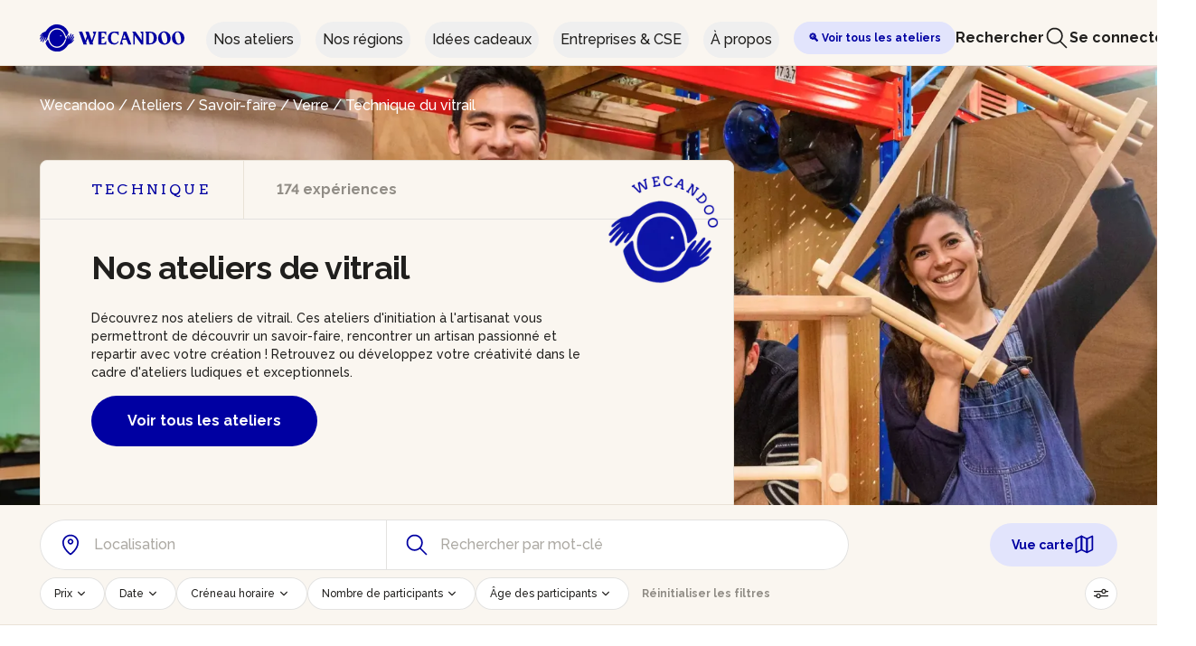

--- FILE ---
content_type: text/html;charset=UTF-8
request_url: https://wecandoo.fr/ateliers/vitrail
body_size: 39590
content:
<!DOCTYPE html><html lang="fr"><head>
    

    <meta charset="utf-8">
    <meta name="theme-color" content="#FAF6F0">
    <meta http-equiv="X-UA-Compatible" content="IE=edge">
    <meta name="viewport" content="width=device-width, initial-scale=1, maximum-scale=1">

    <title>Nos ateliers de vitrail - Wecandoo</title>

    
    <link rel="shortcut icon" href="https://assets.aws.wecandoo.com/images/wcd-logo.4716e8d6e4c68c8a8fe8a3a598923bf2.svg">

    <link rel="preconnect" href="https://fonts.googleapis.com">
    <link rel="preconnect" href="https://fonts.gstatic.com" crossorigin="">

    
    <link id="mix-manifest-link" rel="preload" href="https://assets.aws.wecandoo.com/mix-manifest.2026-01-21-10-22-54.json" as="fetch" type="application/json" crossorigin="anonymous">
    <link href="https://fonts.googleapis.com/css2?family=Arvo:ital,wght@0,400;0,700;1,400;1,700&amp;family=IBM+Plex+Sans:ital,wght@0,400;0,700;1,400;1,700&amp;display=swap" rel="stylesheet">
    <link href="https://assets.aws.wecandoo.com/css/appv2.24bf7d39c688e7bf99655df52eb2923d.css" rel="stylesheet">

    
<style type="text/css">.vc-popover-content-wrapper[data-v-39b30300]{--popover-horizontal-content-offset:8px;--popover-vertical-content-offset:10px;--popover-slide-translation:15px;--popover-transition-time:0.14s ease-in-out;--popover-caret-horizontal-offset:18px;--popover-caret-vertical-offset:8px;position:absolute;display:block;outline:none;z-index:10}.vc-popover-content-wrapper[data-v-39b30300]:not(.is-interactive){pointer-events:none}.vc-popover-content[data-v-39b30300]{position:relative;outline:none;z-index:10;box-shadow:var(--shadow-lg)}.vc-popover-content.direction-bottom[data-v-39b30300]{margin-top:var(--popover-vertical-content-offset)}.vc-popover-content.direction-top[data-v-39b30300]{margin-bottom:var(--popover-vertical-content-offset)}.vc-popover-content.direction-left[data-v-39b30300]{margin-right:var(--popover-horizontal-content-offset)}.vc-popover-content.direction-right[data-v-39b30300]{margin-left:var(--popover-horizontal-content-offset)}.vc-popover-caret[data-v-39b30300]{content:"";position:absolute;display:block;width:12px;height:12px;border-top:inherit;border-left:inherit;background-color:inherit;-webkit-user-select:none;user-select:none;z-index:-1}.vc-popover-caret.direction-bottom[data-v-39b30300]{top:0}.vc-popover-caret.direction-bottom.align-left[data-v-39b30300]{transform:translateY(-50%) rotate(45deg)}.vc-popover-caret.direction-bottom.align-center[data-v-39b30300]{transform:translateX(-50%) translateY(-50%) rotate(45deg)}.vc-popover-caret.direction-bottom.align-right[data-v-39b30300]{transform:translateY(-50%) rotate(45deg)}.vc-popover-caret.direction-top[data-v-39b30300]{top:100%}.vc-popover-caret.direction-top.align-left[data-v-39b30300]{transform:translateY(-50%) rotate(-135deg)}.vc-popover-caret.direction-top.align-center[data-v-39b30300]{transform:translateX(-50%) translateY(-50%) rotate(-135deg)}.vc-popover-caret.direction-top.align-right[data-v-39b30300]{transform:translateY(-50%) rotate(-135deg)}.vc-popover-caret.direction-left[data-v-39b30300]{left:100%}.vc-popover-caret.direction-left.align-top[data-v-39b30300]{transform:translateX(-50%) rotate(135deg)}.vc-popover-caret.direction-left.align-middle[data-v-39b30300]{transform:translateY(-50%) translateX(-50%) rotate(135deg)}.vc-popover-caret.direction-left.align-bottom[data-v-39b30300]{transform:translateX(-50%) rotate(135deg)}.vc-popover-caret.direction-right[data-v-39b30300]{left:0}.vc-popover-caret.direction-right.align-top[data-v-39b30300]{transform:translateX(-50%) rotate(-45deg)}.vc-popover-caret.direction-right.align-middle[data-v-39b30300]{transform:translateY(-50%) translateX(-50%) rotate(-45deg)}.vc-popover-caret.direction-right.align-bottom[data-v-39b30300]{transform:translateX(-50%) rotate(-45deg)}.vc-popover-caret.align-left[data-v-39b30300]{left:var(--popover-caret-horizontal-offset)}.vc-popover-caret.align-center[data-v-39b30300]{left:50%}.vc-popover-caret.align-right[data-v-39b30300]{right:var(--popover-caret-horizontal-offset)}.vc-popover-caret.align-top[data-v-39b30300]{top:var(--popover-caret-vertical-offset)}.vc-popover-caret.align-middle[data-v-39b30300]{top:50%}.vc-popover-caret.align-bottom[data-v-39b30300]{bottom:var(--popover-caret-vertical-offset)}.fade-enter-active[data-v-39b30300],.fade-leave-active[data-v-39b30300],.slide-fade-enter-active[data-v-39b30300],.slide-fade-leave-active[data-v-39b30300]{transition:all var(--popover-transition-time);pointer-events:none}.fade-enter[data-v-39b30300],.fade-leave-to[data-v-39b30300],.slide-fade-enter[data-v-39b30300],.slide-fade-leave-to[data-v-39b30300]{opacity:0}.slide-fade-enter.direction-bottom[data-v-39b30300],.slide-fade-leave-to.direction-bottom[data-v-39b30300]{transform:translateY(calc(var(--popover-slide-translation)*-1))}.slide-fade-enter.direction-top[data-v-39b30300],.slide-fade-leave-to.direction-top[data-v-39b30300]{transform:translateY(var(--popover-slide-translation))}.slide-fade-enter.direction-left[data-v-39b30300],.slide-fade-leave-to.direction-left[data-v-39b30300]{transform:translateX(var(--popover-slide-translation))}.slide-fade-enter.direction-right[data-v-39b30300],.slide-fade-leave-to.direction-right[data-v-39b30300]{transform:translateX(calc(var(--popover-slide-translation)*-1))}</style><style type="text/css">.vc-day-popover-row[data-v-eb5afd1a]{--day-content-transition-time:0.13s ease-in;display:flex;align-items:center;transition:all var(--day-content-transition-time)}.vc-day-popover-row[data-v-eb5afd1a]:not(:first-child){margin-top:3px}.vc-day-popover-row-indicator[data-v-eb5afd1a]{display:flex;justify-content:center;align-items:center;flex-grow:0;width:15px;margin-right:3px}.vc-day-popover-row-indicator span[data-v-eb5afd1a]{transition:all var(--day-content-transition-time)}.vc-day-popover-row-content[data-v-eb5afd1a]{display:flex;align-items:center;flex-wrap:none;flex-grow:1;width:max-content}</style><style type="text/css">.vc-svg-icon[data-v-63f7b5ec]{display:inline-block;stroke:currentColor;stroke-width:0}.vc-svg-icon path[data-v-63f7b5ec]{fill:currentColor}</style><style type="text/css">.vc-nav-header{display:flex;justify-content:space-between}.vc-nav-arrow{display:flex;justify-content:center;align-items:center;cursor:pointer;-webkit-user-select:none;user-select:none;line-height:var(--leading-snug);border-width:2px;border-style:solid;border-color:transparent;border-radius:var(--rounded)}.vc-nav-arrow.is-left{margin-right:auto}.vc-nav-arrow.is-right{margin-left:auto}.vc-nav-arrow.is-disabled{opacity:.25;pointer-events:none;cursor:not-allowed}.vc-nav-arrow:hover{background-color:var(--gray-900)}.vc-nav-arrow:focus{border-color:var(--accent-600)}.vc-nav-title{color:var(--accent-100);font-weight:var(--font-bold);line-height:var(--leading-snug);padding:4px 8px;border-radius:var(--rounded);border-width:2px;border-style:solid;border-color:transparent;-webkit-user-select:none;user-select:none}.vc-nav-title:hover{background-color:var(--gray-900)}.vc-nav-title:focus{border-color:var(--accent-600)}.vc-nav-items{display:grid;grid-template-columns:repeat(3,1fr);grid-row-gap:2px;grid-column-gap:5px}.vc-nav-item{width:48px;text-align:center;line-height:var(--leading-snug);font-weight:var(--font-semibold);padding:4px 0;cursor:pointer;border-color:transparent;border-width:2px;border-style:solid;border-radius:var(--rounded);-webkit-user-select:none;user-select:none}.vc-nav-item:hover{color:var(--white);background-color:var(--gray-900);box-shadow:var(--shadow-inner)}.vc-nav-item.is-active{color:var(--accent-900);background:var(--accent-100);font-weight:var(--font-bold);box-shadow:var(--shadow)}.vc-nav-item.is-current{color:var(--accent-100);font-weight:var(--bold);border-color:var(--accent-100)}.vc-nav-item:focus{border-color:var(--accent-600)}.vc-nav-item.is-disabled{opacity:.25;pointer-events:none}.vc-is-dark .vc-nav-title{color:var(--gray-900)}.vc-is-dark .vc-nav-title:hover{background-color:var(--gray-200)}.vc-is-dark .vc-nav-title:focus{border-color:var(--accent-400)}.vc-is-dark .vc-nav-arrow:hover{background-color:var(--gray-200)}.vc-is-dark .vc-nav-arrow:focus{border-color:var(--accent-400)}.vc-is-dark .vc-nav-item:hover{color:var(--gray-900);background-color:var(--gray-200);box-shadow:none}.vc-is-dark .vc-nav-item.is-active{color:var(--white);background:var(--accent-500)}.vc-is-dark .vc-nav-item.is-current{color:var(--accent-600);border-color:var(--accent-500)}.vc-is-dark .vc-nav-item:focus{border-color:var(--accent-400)}</style><style type="text/css">.vc-day[data-v-4420d078]{position:relative;min-height:32px;z-index:1}.vc-day.is-not-in-month *[data-v-4420d078]{opacity:0;pointer-events:none}.vc-day-layer[data-v-4420d078]{position:absolute;left:0;right:0;top:0;bottom:0;pointer-events:none}.vc-day-box-center-center[data-v-4420d078]{display:flex;justify-content:center;align-items:center;transform-origin:50% 50%}.vc-day-box-left-center[data-v-4420d078]{display:flex;justify-content:flex-start;align-items:center;transform-origin:0 50%}.vc-day-box-right-center[data-v-4420d078]{display:flex;justify-content:flex-end;align-items:center;transform-origin:100% 50%}.vc-day-box-center-bottom[data-v-4420d078]{display:flex;justify-content:center;align-items:flex-end}.vc-day-content[data-v-4420d078]{display:flex;justify-content:center;align-items:center;font-size:var(--text-sm);font-weight:var(--font-medium);width:28px;height:28px;line-height:28px;border-radius:var(--rounded-full);-webkit-user-select:none;user-select:none;cursor:pointer}.vc-day-content[data-v-4420d078]:hover{background-color:rgba(204,214,224,.3)}.vc-day-content[data-v-4420d078]:focus{font-weight:var(--font-bold);background-color:rgba(204,214,224,.4)}.vc-day-content.is-disabled[data-v-4420d078]{color:var(--gray-400)}.vc-is-dark .vc-day-content[data-v-4420d078]:hover{background-color:rgba(114,129,151,.3)}.vc-is-dark .vc-day-content[data-v-4420d078]:focus{background-color:rgba(114,129,151,.4)}.vc-is-dark .vc-day-content.is-disabled[data-v-4420d078]{color:var(--gray-600)}.vc-highlights[data-v-4420d078]{overflow:hidden;pointer-events:none;z-index:-1}.vc-highlight[data-v-4420d078]{width:28px;height:28px}.vc-highlight.vc-highlight-base-start[data-v-4420d078]{width:50%!important;border-radius:0!important;border-right-width:0!important}.vc-highlight.vc-highlight-base-end[data-v-4420d078]{width:50%!important;border-radius:0!important;border-left-width:0!important}.vc-highlight.vc-highlight-base-middle[data-v-4420d078]{width:100%;border-radius:0!important;border-left-width:0!important;border-right-width:0!important;margin:0 -1px}.vc-dots[data-v-4420d078]{display:flex;justify-content:center;align-items:center}.vc-dot[data-v-4420d078]{width:5px;height:5px;border-radius:50%;transition:all var(--day-content-transition-time)}.vc-dot[data-v-4420d078]:not(:last-child){margin-right:3px}.vc-bars[data-v-4420d078]{display:flex;justify-content:flex-start;align-items:center;width:75%}.vc-bar[data-v-4420d078]{flex-grow:1;height:3px;transition:all var(--day-content-transition-time)}</style><style type="text/css">.vc-pane[data-v-74ad501d]{min-width:250px}.vc-header[data-v-74ad501d]{display:flex;justify-content:center;align-items:center;padding:10px 18px 0 18px}.vc-header.align-left[data-v-74ad501d]{justify-content:flex-start}.vc-header.align-right[data-v-74ad501d]{justify-content:flex-end}.vc-title[data-v-74ad501d]{font-size:var(--text-lg);color:var(--gray-800);font-weight:var(--font-semibold);line-height:28px;cursor:pointer;-webkit-user-select:none;user-select:none;white-space:nowrap}.vc-title[data-v-74ad501d]:hover{opacity:.75}.vc-weeknumber[data-v-74ad501d]{position:relative}.vc-weeknumber[data-v-74ad501d],.vc-weeknumber-content[data-v-74ad501d]{display:flex;justify-content:center;align-items:center}.vc-weeknumber-content[data-v-74ad501d]{font-size:var(--text-xs);font-weight:var(--font-medium);font-style:italic;width:28px;height:28px;margin-top:2px;color:var(--gray-500);-webkit-user-select:none;user-select:none}.vc-weeknumber-content.is-left-outside[data-v-74ad501d]{position:absolute;left:var(--weeknumber-offset)}.vc-weeknumber-content.is-right-outside[data-v-74ad501d]{position:absolute;right:var(--weeknumber-offset)}.vc-weeks[data-v-74ad501d]{display:grid;grid-template-columns:repeat(7,1fr);position:relative;-webkit-overflow-scrolling:touch;padding:5px;min-width:250px}.vc-weeks.vc-show-weeknumbers[data-v-74ad501d]{grid-template-columns:auto repeat(7,1fr)}.vc-weeks.vc-show-weeknumbers.is-right[data-v-74ad501d]{grid-template-columns:repeat(7,1fr) auto}.vc-weekday[data-v-74ad501d]{text-align:center;color:var(--gray-500);font-size:var(--text-sm);font-weight:var(--font-bold);line-height:14px;padding-top:4px;padding-bottom:8px;cursor:default;-webkit-user-select:none;user-select:none}.vc-is-dark .vc-header[data-v-74ad501d]{color:var(--gray-200)}.vc-is-dark .vc-title[data-v-74ad501d]{color:var(--gray-100)}.vc-is-dark .vc-weekday[data-v-74ad501d]{color:var(--accent-200)}</style><style type="text/css">.vc-nav-popover-container{color:var(--white);font-size:var(--text-sm);font-weight:var(--font-semibold);background-color:var(--gray-800);border:1px solid;border-color:var(--gray-700);border-radius:var(--rounded-lg);padding:4px;box-shadow:var(--shadow)}.vc-is-dark .vc-nav-popover-container{color:var(--gray-800);background-color:var(--white);border-color:var(--gray-100)}</style><style type="text/css">.none-enter-active[data-v-5be4b00c],.none-leave-active[data-v-5be4b00c]{transition-duration:0s}.fade-enter-active[data-v-5be4b00c],.fade-leave-active[data-v-5be4b00c],.slide-down-enter-active[data-v-5be4b00c],.slide-down-leave-active[data-v-5be4b00c],.slide-left-enter-active[data-v-5be4b00c],.slide-left-leave-active[data-v-5be4b00c],.slide-right-enter-active[data-v-5be4b00c],.slide-right-leave-active[data-v-5be4b00c],.slide-up-enter-active[data-v-5be4b00c],.slide-up-leave-active[data-v-5be4b00c]{transition:transform var(--slide-duration) var(--slide-timing),opacity var(--slide-duration) var(--slide-timing);-webkit-backface-visibility:hidden;backface-visibility:hidden}.fade-leave-active[data-v-5be4b00c],.none-leave-active[data-v-5be4b00c],.slide-down-leave-active[data-v-5be4b00c],.slide-left-leave-active[data-v-5be4b00c],.slide-right-leave-active[data-v-5be4b00c],.slide-up-leave-active[data-v-5be4b00c]{position:absolute;width:100%}.fade-enter[data-v-5be4b00c],.fade-leave-to[data-v-5be4b00c],.none-enter[data-v-5be4b00c],.none-leave-to[data-v-5be4b00c],.slide-down-enter[data-v-5be4b00c],.slide-down-leave-to[data-v-5be4b00c],.slide-left-enter[data-v-5be4b00c],.slide-left-leave-to[data-v-5be4b00c],.slide-right-enter[data-v-5be4b00c],.slide-right-leave-to[data-v-5be4b00c],.slide-up-enter[data-v-5be4b00c],.slide-up-leave-to[data-v-5be4b00c]{opacity:0}.slide-left-enter[data-v-5be4b00c],.slide-right-leave-to[data-v-5be4b00c]{transform:translateX(var(--slide-translate))}.slide-left-leave-to[data-v-5be4b00c],.slide-right-enter[data-v-5be4b00c]{transform:translateX(calc(var(--slide-translate)*-1))}.slide-down-leave-to[data-v-5be4b00c],.slide-up-enter[data-v-5be4b00c]{transform:translateY(var(--slide-translate))}.slide-down-enter[data-v-5be4b00c],.slide-up-leave-to[data-v-5be4b00c]{transform:translateY(calc(var(--slide-translate)*-1))}</style><style type="text/css">.vc-container{--white:#fff;--black:#000;--gray-100:#f7fafc;--gray-200:#edf2f7;--gray-300:#e2e8f0;--gray-400:#cbd5e0;--gray-500:#a0aec0;--gray-600:#718096;--gray-700:#4a5568;--gray-800:#2d3748;--gray-900:#1a202c;--red-100:#fff5f5;--red-200:#fed7d7;--red-300:#feb2b2;--red-400:#fc8181;--red-500:#f56565;--red-600:#e53e3e;--red-700:#c53030;--red-800:#9b2c2c;--red-900:#742a2a;--orange-100:#fffaf0;--orange-200:#feebc8;--orange-300:#fbd38d;--orange-400:#f6ad55;--orange-500:#ed8936;--orange-600:#dd6b20;--orange-700:#c05621;--orange-800:#9c4221;--orange-900:#7b341e;--yellow-100:ivory;--yellow-200:#fefcbf;--yellow-300:#faf089;--yellow-400:#f6e05e;--yellow-500:#ecc94b;--yellow-600:#d69e2e;--yellow-700:#b7791f;--yellow-800:#975a16;--yellow-900:#744210;--green-100:#f0fff4;--green-200:#c6f6d5;--green-300:#9ae6b4;--green-400:#68d391;--green-500:#48bb78;--green-600:#38a169;--green-700:#2f855a;--green-800:#276749;--green-900:#22543d;--teal-100:#e6fffa;--teal-200:#b2f5ea;--teal-300:#81e6d9;--teal-400:#4fd1c5;--teal-500:#38b2ac;--teal-600:#319795;--teal-700:#2c7a7b;--teal-800:#285e61;--teal-900:#234e52;--blue-100:#ebf8ff;--blue-200:#bee3f8;--blue-300:#90cdf4;--blue-400:#63b3ed;--blue-500:#4299e1;--blue-600:#3182ce;--blue-700:#2b6cb0;--blue-800:#2c5282;--blue-900:#2a4365;--indigo-100:#ebf4ff;--indigo-200:#c3dafe;--indigo-300:#a3bffa;--indigo-400:#7f9cf5;--indigo-500:#667eea;--indigo-600:#5a67d8;--indigo-700:#4c51bf;--indigo-800:#434190;--indigo-900:#3c366b;--purple-100:#faf5ff;--purple-200:#e9d8fd;--purple-300:#d6bcfa;--purple-400:#b794f4;--purple-500:#9f7aea;--purple-600:#805ad5;--purple-700:#6b46c1;--purple-800:#553c9a;--purple-900:#44337a;--pink-100:#fff5f7;--pink-200:#fed7e2;--pink-300:#fbb6ce;--pink-400:#f687b3;--pink-500:#ed64a6;--pink-600:#d53f8c;--pink-700:#b83280;--pink-800:#97266d;--pink-900:#702459}.vc-container.vc-red{--accent-100:var(--red-100);--accent-200:var(--red-200);--accent-300:var(--red-300);--accent-400:var(--red-400);--accent-500:var(--red-500);--accent-600:var(--red-600);--accent-700:var(--red-700);--accent-800:var(--red-800);--accent-900:var(--red-900)}.vc-container.vc-orange{--accent-100:var(--orange-100);--accent-200:var(--orange-200);--accent-300:var(--orange-300);--accent-400:var(--orange-400);--accent-500:var(--orange-500);--accent-600:var(--orange-600);--accent-700:var(--orange-700);--accent-800:var(--orange-800);--accent-900:var(--orange-900)}.vc-container.vc-yellow{--accent-100:var(--yellow-100);--accent-200:var(--yellow-200);--accent-300:var(--yellow-300);--accent-400:var(--yellow-400);--accent-500:var(--yellow-500);--accent-600:var(--yellow-600);--accent-700:var(--yellow-700);--accent-800:var(--yellow-800);--accent-900:var(--yellow-900)}.vc-container.vc-green{--accent-100:var(--green-100);--accent-200:var(--green-200);--accent-300:var(--green-300);--accent-400:var(--green-400);--accent-500:var(--green-500);--accent-600:var(--green-600);--accent-700:var(--green-700);--accent-800:var(--green-800);--accent-900:var(--green-900)}.vc-container.vc-teal{--accent-100:var(--teal-100);--accent-200:var(--teal-200);--accent-300:var(--teal-300);--accent-400:var(--teal-400);--accent-500:var(--teal-500);--accent-600:var(--teal-600);--accent-700:var(--teal-700);--accent-800:var(--teal-800);--accent-900:var(--teal-900)}.vc-container.vc-blue{--accent-100:var(--blue-100);--accent-200:var(--blue-200);--accent-300:var(--blue-300);--accent-400:var(--blue-400);--accent-500:var(--blue-500);--accent-600:var(--blue-600);--accent-700:var(--blue-700);--accent-800:var(--blue-800);--accent-900:var(--blue-900)}.vc-container.vc-indigo{--accent-100:var(--indigo-100);--accent-200:var(--indigo-200);--accent-300:var(--indigo-300);--accent-400:var(--indigo-400);--accent-500:var(--indigo-500);--accent-600:var(--indigo-600);--accent-700:var(--indigo-700);--accent-800:var(--indigo-800);--accent-900:var(--indigo-900)}.vc-container.vc-purple{--accent-100:var(--purple-100);--accent-200:var(--purple-200);--accent-300:var(--purple-300);--accent-400:var(--purple-400);--accent-500:var(--purple-500);--accent-600:var(--purple-600);--accent-700:var(--purple-700);--accent-800:var(--purple-800);--accent-900:var(--purple-900)}.vc-container.vc-pink{--accent-100:var(--pink-100);--accent-200:var(--pink-200);--accent-300:var(--pink-300);--accent-400:var(--pink-400);--accent-500:var(--pink-500);--accent-600:var(--pink-600);--accent-700:var(--pink-700);--accent-800:var(--pink-800);--accent-900:var(--pink-900)}.vc-container{--font-normal:400;--font-medium:500;--font-semibold:600;--font-bold:700;--text-xs:12px;--text-sm:14px;--text-base:16px;--text-lg:18px;--leading-snug:1.375;--rounded:0.25rem;--rounded-lg:0.5rem;--rounded-full:9999px;--shadow:0 1px 3px 0 rgba(0,0,0,0.1),0 1px 2px 0 rgba(0,0,0,0.06);--shadow-lg:0 10px 15px -3px rgba(0,0,0,0.1),0 4px 6px -2px rgba(0,0,0,0.05);--shadow-inner:inset 0 2px 4px 0 rgba(0,0,0,0.06);--slide-translate:22px;--slide-duration:0.15s;--slide-timing:ease;--day-content-transition-time:0.13s ease-in;--weeknumber-offset:-34px;position:relative;display:inline-flex;width:max-content;height:max-content;font-family:BlinkMacSystemFont,-apple-system,Segoe UI,Roboto,Oxygen,Ubuntu,Cantarell,Fira Sans,Droid Sans,Helvetica Neue,Helvetica,Arial,sans-serif;color:var(--gray-900);background-color:var(--white);border:1px solid;border-color:var(--gray-400);border-radius:var(--rounded-lg);-webkit-font-smoothing:antialiased;-moz-osx-font-smoothing:grayscale;-webkit-tap-highlight-color:transparent}.vc-container,.vc-container *{box-sizing:border-box}.vc-container:focus,.vc-container :focus{outline:none}.vc-container [role=button],.vc-container button{cursor:pointer}.vc-container.vc-is-expanded{min-width:100%}.vc-container .vc-container{border:none}.vc-container.vc-is-dark{color:var(--gray-100);background-color:var(--gray-900);border-color:var(--gray-700)}</style><style type="text/css">.vc-pane-container{width:100%;position:relative}.vc-pane-container.in-transition{overflow:hidden}.vc-pane-layout{display:grid}.vc-arrow{display:flex;justify-content:center;align-items:center;cursor:pointer;-webkit-user-select:none;user-select:none;pointer-events:auto;color:var(--gray-600);border-width:2px;border-style:solid;border-radius:var(--rounded);border-color:transparent}.vc-arrow:hover{background:var(--gray-200)}.vc-arrow:focus{border-color:var(--gray-300)}.vc-arrow.is-disabled{opacity:.25;pointer-events:none;cursor:not-allowed}.vc-day-popover-container{color:var(--white);background-color:var(--gray-800);border:1px solid;border-color:var(--gray-700);border-radius:var(--rounded);font-size:var(--text-xs);font-weight:var(--font-medium);padding:4px 8px;box-shadow:var(--shadow)}.vc-day-popover-header{font-size:var(--text-xs);color:var(--gray-300);font-weight:var(--font-semibold);text-align:center}.vc-arrows-container{width:100%;position:absolute;top:0;display:flex;justify-content:space-between;padding:8px 10px;pointer-events:none}.vc-arrows-container.title-left{justify-content:flex-end}.vc-arrows-container.title-right{justify-content:flex-start}.vc-is-dark .vc-arrow{color:var(--white)}.vc-is-dark .vc-arrow:hover{background:var(--gray-800)}.vc-is-dark .vc-arrow:focus{border-color:var(--gray-700)}.vc-is-dark .vc-day-popover-container{color:var(--gray-800);background-color:var(--white);border-color:var(--gray-100)}.vc-is-dark .vc-day-popover-header{color:var(--gray-700)}</style><style type="text/css">.vc-select[data-v-7b2eaf0a]{position:relative}.vc-select select[data-v-7b2eaf0a]{flex-grow:1;display:block;-webkit-appearance:none;appearance:none;width:52px;height:30px;font-size:var(--text-base);font-weight:var(--font-medium);text-align:left;background-color:var(--gray-200);border:2px solid;border-color:var(--gray-200);color:var(--gray-900);padding:0 20px 0 8px;border-radius:var(--rounded);line-height:var(--leading-tight);text-indent:0;cursor:pointer;-moz-padding-start:3px;background-image:none}.vc-select select[data-v-7b2eaf0a]:hover{color:var(--gray-600)}.vc-select select[data-v-7b2eaf0a]:focus{outline:0;border-color:var(--accent-400);background-color:var(--white)}.vc-select-arrow[data-v-7b2eaf0a]{display:flex;align-items:center;pointer-events:none;position:absolute;top:0;bottom:0;right:0;padding:0 4px 0 0;color:var(--gray-500)}.vc-select-arrow svg[data-v-7b2eaf0a]{width:16px;height:16px;fill:currentColor}.vc-is-dark select[data-v-7b2eaf0a]{background:var(--gray-700);color:var(--gray-100);border-color:var(--gray-700)}.vc-is-dark select[data-v-7b2eaf0a]:hover{color:var(--gray-400)}.vc-is-dark select[data-v-7b2eaf0a]:focus{border-color:var(--accent-500);background-color:var(--gray-800)}</style><style type="text/css">.vc-time-picker[data-v-f4e11af8]{display:flex;align-items:center;padding:8px}.vc-time-picker.vc-invalid[data-v-f4e11af8]{pointer-events:none;opacity:.5}.vc-time-picker.vc-bordered[data-v-f4e11af8]{border-top:1px solid var(--gray-400)}.vc-date-time[data-v-f4e11af8]{margin-left:8px}.vc-disabled[data-v-f4e11af8]{pointer-events:none;opacity:.5}.vc-time-icon[data-v-f4e11af8]{width:16px;height:16px;color:var(--gray-600)}.vc-date[data-v-f4e11af8]{display:flex;align-items:center;font-size:var(--text-sm);font-weight:var(--font-semibold);text-transform:uppercase;padding:0 0 4px 4px;margin-top:-4px}.vc-date .vc-weekday[data-v-f4e11af8]{color:var(--gray-700);letter-spacing:var(--tracking-wide)}.vc-date .vc-month[data-v-f4e11af8]{color:var(--accent-600);margin-left:8px}.vc-date .vc-day[data-v-f4e11af8]{color:var(--accent-600);margin-left:4px}.vc-date .vc-year[data-v-f4e11af8]{color:var(--gray-500);margin-left:8px}.vc-am-pm[data-v-f4e11af8],.vc-time[data-v-f4e11af8]{display:flex;align-items:center}.vc-am-pm[data-v-f4e11af8]{background:var(--gray-200);margin-left:8px;padding:4px;border-radius:var(--rounded);height:30px}.vc-am-pm button[data-v-f4e11af8]{color:var(--gray-900);font-size:var(--text-sm);font-weight:var(--font-medium);padding:0 4px;background:transparent;border:2px solid transparent;border-radius:var(--rounded);line-height:var(--leading-snug)}.vc-am-pm button[data-v-f4e11af8]:hover{color:var(--gray-600)}.vc-am-pm button[data-v-f4e11af8]:focus{border-color:var(--accent-400)}.vc-am-pm button.active[data-v-f4e11af8]{background:var(--accent-600);color:var(--white)}.vc-am-pm button.active[data-v-f4e11af8]:hover{background:var(--accent-500)}.vc-am-pm button.active[data-v-f4e11af8]:focus{border-color:var(--accent-400)}.vc-is-dark .vc-time-picker[data-v-f4e11af8]{border-color:var(--gray-700)}.vc-is-dark .vc-time-icon[data-v-f4e11af8],.vc-is-dark .vc-weekday[data-v-f4e11af8]{color:var(--gray-400)}.vc-is-dark .vc-day[data-v-f4e11af8],.vc-is-dark .vc-month[data-v-f4e11af8]{color:var(--accent-400)}.vc-is-dark .vc-year[data-v-f4e11af8]{color:var(--gray-500)}.vc-is-dark .vc-am-pm[data-v-f4e11af8]{background:var(--gray-700)}.vc-is-dark .vc-am-pm[data-v-f4e11af8]:focus{border-color:var(--accent-500)}.vc-is-dark .vc-am-pm button[data-v-f4e11af8]{color:var(--gray-100)}.vc-is-dark .vc-am-pm button[data-v-f4e11af8]:hover{color:var(--gray-400)}.vc-is-dark .vc-am-pm button[data-v-f4e11af8]:focus{border-color:var(--accent-500)}.vc-is-dark .vc-am-pm button.active[data-v-f4e11af8]{background:var(--accent-500);color:var(--white)}.vc-is-dark .vc-am-pm button.active[data-v-f4e11af8]:hover{background:var(--accent-600)}.vc-is-dark .vc-am-pm button.active[data-v-f4e11af8]:focus{border-color:var(--accent-500)}</style><style>.navigation-loader-animation{-webkit-animation:navigation-loader-animation 2s linear infinite;-moz-animation:navigation-loader-animation 2s linear infinite;-o-animation:navigation-loader-animation 2s linear infinite;animation:navigation-loader-animation 2s linear infinite}@-webkit-keyframes navigation-loader-animation{0%{-webkit-transform:translateX(-150%);transform:translateX(-150%)}to{-webkit-transform:translateX(100%);transform:translateX(100%)}}@-moz-keyframes navigation-loader-animation{0%{-moz-transform:translateX(-150%);transform:translateX(-150%)}to{-moz-transform:translateX(100%);transform:translateX(100%)}}@-o-keyframes navigation-loader-animation{0%{-o-transform:translateX(-150%);transform:translateX(-150%)}to{-o-transform:translateX(100%);transform:translateX(100%)}}@keyframes navigation-loader-animation{0%{-webkit-transform:translateX(-150%);-moz-transform:translateX(-150%);-o-transform:translateX(-150%);transform:translateX(-150%)}to{-webkit-transform:translateX(100%);-moz-transform:translateX(100%);-o-transform:translateX(100%);transform:translateX(100%)}}</style><style>.booking-modal-events-enter-active,.booking-modal-events-leave-active{-webkit-transition:all .3s;-o-transition:all .3s;-moz-transition:all .3s;transition:all .3s}.booking-modal-events-enter{-webkit-transform:translateY(2rem);-moz-transform:translateY(2rem);-ms-transform:translateY(2rem);-o-transform:translateY(2rem);transform:translateY(2rem)}.booking-modal-events-leave-to{-webkit-transform:translateY(-2rem);-moz-transform:translateY(-2rem);-ms-transform:translateY(-2rem);-o-transform:translateY(-2rem);transform:translateY(-2rem)}.booking-modal-events-enter,.booking-modal-events-leave-to{opacity:0}</style><link ref="alternate" hreflang="fr-BE" href="https://wecandoo.be/ateliers/vitrail"><link ref="alternate" hreflang="en-BE" href="https://wecandoo.be/en/ateliers/vitrail"><link ref="alternate" hreflang="nl-BE" href="https://wecandoo.be/nl/ateliers/vitrail"><meta name="description" content="Rencontrez un artisan verrier lors d'un atelier vitrail. Découvrez les techniques et le savoir-faire des maîtres verriers pour créer votre décoration en vitrail."><meta property="og:type" content="website"><meta property="og:locale" content="fr_FR"><meta property="og:site_name" content="Wecandoo"><meta name="twitter:card" content="summary_large_image"><meta name="twitter:title" content="Wecandoo"><meta name="p:domain_verify" content="f58ce027a54449bca00d4a9d7757c79e"><meta property="og:title" content="Nos ateliers de vitrail"><meta property="og:description" content="Rencontrez un artisan verrier lors d'un atelier vitrail. Découvrez les techniques et le savoir-faire des maîtres verriers pour créer votre décoration en vitrail."><meta property="og:url" content="https://wecandoo.fr/ateliers/vitrail"><meta property="twitter:domain" content="wecandoo.fr"><link rel="canonical" href="https://wecandoo.fr/ateliers/vitrail"><link ref="alternate" hreflang="fr-BE" href="https://wecandoo.be/ateliers/vitrail"><link ref="alternate" hreflang="en-BE" href="https://wecandoo.be/en/ateliers/vitrail"><link ref="alternate" hreflang="nl-BE" href="https://wecandoo.be/nl/ateliers/vitrail"><meta rel="x-prerender-render-id" content="f7641efd-6b54-484f-ae02-841a5b0b4697" />
			<meta rel="x-prerender-render-at" content="2026-01-21T10:51:05.894Z" /><meta rel="x-prerender-request-id" content="4f4379ad-98fa-4945-b7a9-d08e25733c23" />
      		<meta rel="x-prerender-request-at" content="2026-01-27T20:00:36.755Z" /></head>

<body>
    <div id="app"><div class="container-fluid px-0 flex-grow-1 flex-shrink-0 col-auto m-0"><div class="tw-min-h-screen" page="wcdspa"><!----> <div><!----> <header class="wcd-mega-menu tw-sticky tw-z-[991]" style="top: 0px;"><div class="tw-relative tw-z-10 tw-bg-secondary tw-border-b tw-border-solid tw-border-secondary-600 hover:xl:tw-border-secondary-600 hover:xl:tw-bg-secondary focus-within:xl:tw-border-secondary-600 focus-within:xl:tw-bg-secondary"><div class="tw-py-3 xl:tw-pb-0 tw-bg-inherit"><nav data-v-7ce2b23f="" class="w-container w-container--wide"><section data-v-7ce2b23f="" class="tw-items-center tw-flex tw-gap-4 tw-justify-between"><!----> <div data-v-7ce2b23f="" class="tw-flex tw-items-center tw-flex-nowrap tw-whitespace-nowrap tw-justify-self-center"><a href="/" class="tw-mr-4 router-link-active 
      tw-block tw-rounded-full
      hover:tw-no-underline
      focus-visible:tw-outline-4 focus-visible:tw-outline
      focus-visible:tw-outline-primary-200
      focus-visible:tw-outline-offset-8
     tw-w-[128px] md:tw-w-[160px]" data-v-7ce2b23f=""><div data-v-47c93168="" class="w-img w-img--loaded" alt="Wecandoo" width="160" height="30"><div data-v-47c93168="" class="w-img__content"><img data-v-47c93168="" src="https://assets.aws.wecandoo.com/front-client/images/wcd-full-logo.d726da98d3750fe4d20fb3719a95c2b1.svg?width=160" alt="Wecandoo" width="160" height="30" class="w-img__img"></div></div></a> <div data-v-7ce2b23f=""><div class="
          tw-group/navbar-items
          tw-flex tw-bg-secondary-500
         tw-items-center tw-flex-nowrap tw-whitespace-nowrap"><div class="tw-flex"><div class="
    tw-px-0 xl:tw-px-2 2xl:tw-px-4 tw-pb-2 tw-pt-3
    tw-group/navbar-item
  "><button class="
      tw-no-underline
      focus-visible:tw-outline-4 focus-visible:tw-outline
      focus-visible:tw-outline-primary-200
     
        tw-relative
        tw-block tw-rounded-full tw-p-2
        focus-visible:tw-outline-none
      "><span data-v-54a97541="" class="w-typo w-typo--body">
    Nos ateliers
  </span> <span class="tw-absolute -tw-bottom-2 tw-left-0 tw-right-0 tw-border-b-2 tw-border-solid tw-border-primary tw-opacity-0 group-hover/navbar-item:tw-opacity-100 group-focus-within/navbar-item:tw-opacity-100"></span></button> <div class="tw-hidden group-hover/navbar-item:tw-block group-focus-within/navbar-item:tw-block tw-fixed tw-z-[-1] tw-top-0 tw-mt-px tw-left-0 tw-right-0 tw-bottom-0 tw-bg-gray-800/20 tw-pointer-events-none"></div> <div class="
            tw-hidden tw-mt-2
            group-hover/navbar-item:tw-block
            group-focus-within/navbar-item:tw-block
            tw-absolute tw-z-10 tw-w-full tw-left-0
            tw-bg-secondary tw-py-10
            tw-border-y tw-border-solid tw-border-secondary-600
          "><div class="tw-max-w-container tw-px-5 md:tw-px-7.5 lg:tw-px-11 tw-mx-auto"><div class="tw-flex"><div class="tw-flex tw-flex-col tw-items-start"><div class="tw-h-full"><p data-v-54a97541="" class="tw-font-bold tw-mb-6 last:tw-mb-0 w-typo w-typo--body">
                En ce moment
              </p> <ul class="tw-mb-0 tw-grid tw-gap-y-2 tw-gap-x-8 tw-grid-rows-5 tw-grid-flow-col"><li><p data-v-54a97541="" class="w-typo w-typo--caption"><a href="https://wecandoo.fr/ateliers/sip-craft" class="tw-rounded focus-visible:tw-outline-4 focus-visible:tw-outline focus-visible:tw-outline-primary-200 focus-visible:tw-outline-offset-4" data-v-54a97541="">
                      🧑🏻‍🎨 Apéros et cafés créatifs
                    </a></p></li></ul></div> <a data-v-740b3fa6="" href="https://wecandoo.fr/ateliers" class="w-cta w-cta--primary w-cta--small w-cta--tonal w-cta--icon-right tw-mt-7"><span data-v-740b3fa6="" class="">
              🔍  Voir tous les ateliers
              </span><!----><svg data-v-13bcd218="" xmlns="http://www.w3.org/2000/svg" viewBox="0 0 24 24" role="presentation" class="w-icon"><path data-v-13bcd218="" fill-rule="evenodd" clip-rule="evenodd" d="M16.75 12C16.75 11.5858 16.4142 11.25 16 11.25L6.66667 11.25C6.25245 11.25 5.91667 11.5858 5.91667 12C5.91667 12.4142 6.25245 12.75 6.66667 12.75L16 12.75C16.4142 12.75 16.75 12.4142 16.75 12Z"></path><path data-v-13bcd218="" fill-rule="evenodd" clip-rule="evenodd" d="M11.4697 7.46967C11.1768 7.76256 11.1768 8.23744 11.4697 8.53033L14.9393 12L11.4697 15.4697C11.1768 15.7626 11.1768 16.2374 11.4697 16.5303C11.7626 16.8232 12.2374 16.8232 12.5303 16.5303L16.5303 12.5303C16.671 12.3897 16.75 12.1989 16.75 12C16.75 11.8011 16.671 11.6103 16.5303 11.4697L12.5303 7.46967C12.2374 7.17678 11.7626 7.17678 11.4697 7.46967Z"></path></svg></a></div> <span class="tw-block tw-border-solid tw-border-secondary-600 tw-mx-8 tw-border-r"></span><div class="tw-flex tw-flex-col tw-items-start"><div class="tw-h-full"><p data-v-54a97541="" class="tw-font-bold tw-mb-6 last:tw-mb-0 w-typo w-typo--body">
                Savoir-faire
              </p> <ul class="tw-mb-0 tw-grid tw-gap-y-2 tw-gap-x-8 tw-grid-rows-5 tw-grid-flow-col"><li><p data-v-54a97541="" class="w-typo w-typo--caption"><a href="/ateliers/la-poterie-et-ceramique" class="tw-rounded focus-visible:tw-outline-4 focus-visible:tw-outline focus-visible:tw-outline-primary-200 focus-visible:tw-outline-offset-4" data-v-54a97541="">
                      Poterie et Céramique
                    </a></p></li><li><p data-v-54a97541="" class="w-typo w-typo--caption"><a href="/ateliers/le-gourmand" class="tw-rounded focus-visible:tw-outline-4 focus-visible:tw-outline focus-visible:tw-outline-primary-200 focus-visible:tw-outline-offset-4" data-v-54a97541="">
                      À manger
                    </a></p></li><li><p data-v-54a97541="" class="w-typo w-typo--caption"><a href="/ateliers/a-boire" class="tw-rounded focus-visible:tw-outline-4 focus-visible:tw-outline focus-visible:tw-outline-primary-200 focus-visible:tw-outline-offset-4" data-v-54a97541="">
                      À boire
                    </a></p></li><li><p data-v-54a97541="" class="w-typo w-typo--caption"><a href="/ateliers/le-cosmetique" class="tw-rounded focus-visible:tw-outline-4 focus-visible:tw-outline focus-visible:tw-outline-primary-200 focus-visible:tw-outline-offset-4" data-v-54a97541="">
                      Cosmétique et bien-être
                    </a></p></li><li><p data-v-54a97541="" class="w-typo w-typo--caption"><a href="/ateliers/la-nature" class="tw-rounded focus-visible:tw-outline-4 focus-visible:tw-outline focus-visible:tw-outline-primary-200 focus-visible:tw-outline-offset-4" data-v-54a97541="">
                      Végétal
                    </a></p></li><li><p data-v-54a97541="" class="w-typo w-typo--caption"><a href="/ateliers/le-bois" class="tw-rounded focus-visible:tw-outline-4 focus-visible:tw-outline focus-visible:tw-outline-primary-200 focus-visible:tw-outline-offset-4" data-v-54a97541="">
                      Bois
                    </a></p></li><li><p data-v-54a97541="" class="w-typo w-typo--caption"><a href="/ateliers/le-textile" class="tw-rounded focus-visible:tw-outline-4 focus-visible:tw-outline focus-visible:tw-outline-primary-200 focus-visible:tw-outline-offset-4" data-v-54a97541="">
                      Textile
                    </a></p></li><li><p data-v-54a97541="" class="w-typo w-typo--caption"><a href="/ateliers/le-cuir" class="tw-rounded focus-visible:tw-outline-4 focus-visible:tw-outline focus-visible:tw-outline-primary-200 focus-visible:tw-outline-offset-4" data-v-54a97541="">
                      Cuir
                    </a></p></li><li><p data-v-54a97541="" class="w-typo w-typo--caption"><a href="/ateliers/la-bijouterie" class="tw-rounded focus-visible:tw-outline-4 focus-visible:tw-outline focus-visible:tw-outline-primary-200 focus-visible:tw-outline-offset-4" data-v-54a97541="">
                      Bijouterie
                    </a></p></li><li><p data-v-54a97541="" class="w-typo w-typo--caption"><a href="/ateliers/agriculture" class="tw-rounded focus-visible:tw-outline-4 focus-visible:tw-outline focus-visible:tw-outline-primary-200 focus-visible:tw-outline-offset-4" data-v-54a97541="">
                      Agriculture
                    </a></p></li><li><p data-v-54a97541="" class="w-typo w-typo--caption"><a href="/ateliers/le-metal" class="tw-rounded focus-visible:tw-outline-4 focus-visible:tw-outline focus-visible:tw-outline-primary-200 focus-visible:tw-outline-offset-4" data-v-54a97541="">
                      Métal
                    </a></p></li><li><p data-v-54a97541="" class="w-typo w-typo--caption"><a href="/ateliers/le-papier" class="tw-rounded focus-visible:tw-outline-4 focus-visible:tw-outline focus-visible:tw-outline-primary-200 focus-visible:tw-outline-offset-4" data-v-54a97541="">
                      Papier
                    </a></p></li><li><p data-v-54a97541="" class="w-typo w-typo--caption"><a href="/ateliers/le-verre" class="tw-rounded focus-visible:tw-outline-4 focus-visible:tw-outline focus-visible:tw-outline-primary-200 focus-visible:tw-outline-offset-4" data-v-54a97541="">
                      Verre
                    </a></p></li><li><p data-v-54a97541="" class="w-typo w-typo--caption"><a href="/ateliers/pierre" class="tw-rounded focus-visible:tw-outline-4 focus-visible:tw-outline focus-visible:tw-outline-primary-200 focus-visible:tw-outline-offset-4" data-v-54a97541="">
                      Pierre
                    </a></p></li></ul></div> <a data-v-740b3fa6="" href="/ateliers" class="router-link-active w-cta w-cta--primary w-cta--small w-cta--tonal w-cta--icon-right tw-mt-7"><span data-v-740b3fa6="" class="">
              Voir tous les ateliers
              </span><!----><svg data-v-13bcd218="" xmlns="http://www.w3.org/2000/svg" viewBox="0 0 24 24" role="presentation" class="w-icon"><path data-v-13bcd218="" fill-rule="evenodd" clip-rule="evenodd" d="M16.75 12C16.75 11.5858 16.4142 11.25 16 11.25L6.66667 11.25C6.25245 11.25 5.91667 11.5858 5.91667 12C5.91667 12.4142 6.25245 12.75 6.66667 12.75L16 12.75C16.4142 12.75 16.75 12.4142 16.75 12Z"></path><path data-v-13bcd218="" fill-rule="evenodd" clip-rule="evenodd" d="M11.4697 7.46967C11.1768 7.76256 11.1768 8.23744 11.4697 8.53033L14.9393 12L11.4697 15.4697C11.1768 15.7626 11.1768 16.2374 11.4697 16.5303C11.7626 16.8232 12.2374 16.8232 12.5303 16.5303L16.5303 12.5303C16.671 12.3897 16.75 12.1989 16.75 12C16.75 11.8011 16.671 11.6103 16.5303 11.4697L12.5303 7.46967C12.2374 7.17678 11.7626 7.17678 11.4697 7.46967Z"></path></svg></a></div> <span class="tw-block tw-border-solid tw-border-secondary-600 tw-mx-8 tw-border-r"></span><div class="tw-flex tw-flex-col tw-items-start"><div class="tw-h-full"><p data-v-54a97541="" class="tw-font-bold tw-mb-6 last:tw-mb-0 w-typo w-typo--body">
                Tendances actuelles
              </p> <ul class="tw-mb-0 tw-grid tw-gap-y-2 tw-gap-x-8 tw-grid-rows-5 tw-grid-flow-col"><li><p data-v-54a97541="" class="w-typo w-typo--caption"><a href="/ateliers/le-tour" class="tw-rounded focus-visible:tw-outline-4 focus-visible:tw-outline focus-visible:tw-outline-primary-200 focus-visible:tw-outline-offset-4" data-v-54a97541="">
                      Tour de céramique
                    </a></p></li><li><p data-v-54a97541="" class="w-typo w-typo--caption"><a href="/ateliers/vitrail" aria-current="page" class="tw-rounded focus-visible:tw-outline-4 focus-visible:tw-outline focus-visible:tw-outline-primary-200 focus-visible:tw-outline-offset-4 router-link-exact-active router-link-active" data-v-54a97541="">
                      Vitrail
                    </a></p></li><li><p data-v-54a97541="" class="w-typo w-typo--caption"><a href="/ateliers/coutellerie" class="tw-rounded focus-visible:tw-outline-4 focus-visible:tw-outline focus-visible:tw-outline-primary-200 focus-visible:tw-outline-offset-4" data-v-54a97541="">
                      Coutellerie
                    </a></p></li><li><p data-v-54a97541="" class="w-typo w-typo--caption"><a href="/ateliers/menuiserie-et-ebenisterie" class="tw-rounded focus-visible:tw-outline-4 focus-visible:tw-outline focus-visible:tw-outline-primary-200 focus-visible:tw-outline-offset-4" data-v-54a97541="">
                      Menuiserie
                    </a></p></li><li><p data-v-54a97541="" class="w-typo w-typo--caption"><a href="/ateliers/fromagerie-et-cremerie" class="tw-rounded focus-visible:tw-outline-4 focus-visible:tw-outline focus-visible:tw-outline-primary-200 focus-visible:tw-outline-offset-4" data-v-54a97541="">
                      Fromagerie
                    </a></p></li><li><p data-v-54a97541="" class="w-typo w-typo--caption"><a href="/ateliers/tufting" class="tw-rounded focus-visible:tw-outline-4 focus-visible:tw-outline focus-visible:tw-outline-primary-200 focus-visible:tw-outline-offset-4" data-v-54a97541="">
                      Tufting
                    </a></p></li><li><p data-v-54a97541="" class="w-typo w-typo--caption"><a href="/ateliers/chocolaterie" class="tw-rounded focus-visible:tw-outline-4 focus-visible:tw-outline focus-visible:tw-outline-primary-200 focus-visible:tw-outline-offset-4" data-v-54a97541="">
                      Chocolaterie
                    </a></p></li><li><p data-v-54a97541="" class="w-typo w-typo--caption"><a href="/ateliers/terrarium" class="tw-rounded focus-visible:tw-outline-4 focus-visible:tw-outline focus-visible:tw-outline-primary-200 focus-visible:tw-outline-offset-4" data-v-54a97541="">
                      Terrarium
                    </a></p></li><li><p data-v-54a97541="" class="w-typo w-typo--caption"><a href="/ateliers/mosaique-en-pierre" class="tw-rounded focus-visible:tw-outline-4 focus-visible:tw-outline focus-visible:tw-outline-primary-200 focus-visible:tw-outline-offset-4" data-v-54a97541="">
                      Mosaïque
                    </a></p></li><li><p data-v-54a97541="" class="w-typo w-typo--caption"><a href="/ateliers/couture-main" class="tw-rounded focus-visible:tw-outline-4 focus-visible:tw-outline focus-visible:tw-outline-primary-200 focus-visible:tw-outline-offset-4" data-v-54a97541="">
                      Couture
                    </a></p></li></ul></div> <a data-v-740b3fa6="" href="/ateliers" class="router-link-active w-cta w-cta--primary w-cta--small w-cta--tonal w-cta--icon-right tw-mt-7"><span data-v-740b3fa6="" class="">
              Voir tous les ateliers
              </span><!----><svg data-v-13bcd218="" xmlns="http://www.w3.org/2000/svg" viewBox="0 0 24 24" role="presentation" class="w-icon"><path data-v-13bcd218="" fill-rule="evenodd" clip-rule="evenodd" d="M16.75 12C16.75 11.5858 16.4142 11.25 16 11.25L6.66667 11.25C6.25245 11.25 5.91667 11.5858 5.91667 12C5.91667 12.4142 6.25245 12.75 6.66667 12.75L16 12.75C16.4142 12.75 16.75 12.4142 16.75 12Z"></path><path data-v-13bcd218="" fill-rule="evenodd" clip-rule="evenodd" d="M11.4697 7.46967C11.1768 7.76256 11.1768 8.23744 11.4697 8.53033L14.9393 12L11.4697 15.4697C11.1768 15.7626 11.1768 16.2374 11.4697 16.5303C11.7626 16.8232 12.2374 16.8232 12.5303 16.5303L16.5303 12.5303C16.671 12.3897 16.75 12.1989 16.75 12C16.75 11.8011 16.671 11.6103 16.5303 11.4697L12.5303 7.46967C12.2374 7.17678 11.7626 7.17678 11.4697 7.46967Z"></path></svg></a></div> <span class="tw-block tw-border-solid tw-border-secondary-600 tw-mx-8 tw-border-r"></span><div class="tw-flex tw-flex-col tw-items-start"><div class="tw-h-full"><p data-v-54a97541="" class="tw-font-bold tw-mb-6 last:tw-mb-0 w-typo w-typo--body">
                Privatisation
              </p> <ul class="tw-mb-0 tw-grid tw-gap-y-2 tw-gap-x-8 tw-grid-rows-5 tw-grid-flow-col"><li><p data-v-54a97541="" class="w-typo w-typo--caption"><a href="/ateliers/teambuilding" class="tw-rounded focus-visible:tw-outline-4 focus-visible:tw-outline focus-visible:tw-outline-primary-200 focus-visible:tw-outline-offset-4" data-v-54a97541="">
                      Teambuilding
                    </a></p></li><li><p data-v-54a97541="" class="w-typo w-typo--caption"><a href="/ateliers/evg" class="tw-rounded focus-visible:tw-outline-4 focus-visible:tw-outline focus-visible:tw-outline-primary-200 focus-visible:tw-outline-offset-4" data-v-54a97541="">
                      EVG
                    </a></p></li><li><p data-v-54a97541="" class="w-typo w-typo--caption"><a href="/ateliers/group-evjf" class="tw-rounded focus-visible:tw-outline-4 focus-visible:tw-outline focus-visible:tw-outline-primary-200 focus-visible:tw-outline-offset-4" data-v-54a97541="">
                      EVJF
                    </a></p></li></ul></div> <!----></div> <!----></div></div></div></div><div class="
    tw-px-0 xl:tw-px-2 2xl:tw-px-4 tw-pb-2 tw-pt-3
    tw-group/navbar-item
  "><button class="
      tw-no-underline
      focus-visible:tw-outline-4 focus-visible:tw-outline
      focus-visible:tw-outline-primary-200
     
        tw-relative
        tw-block tw-rounded-full tw-p-2
        focus-visible:tw-outline-none
      "><span data-v-54a97541="" class="w-typo w-typo--body">
    Nos régions
  </span> <span class="tw-absolute -tw-bottom-2 tw-left-0 tw-right-0 tw-border-b-2 tw-border-solid tw-border-primary tw-opacity-0 group-hover/navbar-item:tw-opacity-100 group-focus-within/navbar-item:tw-opacity-100"></span></button> <div class="tw-hidden group-hover/navbar-item:tw-block group-focus-within/navbar-item:tw-block tw-fixed tw-z-[-1] tw-top-0 tw-mt-px tw-left-0 tw-right-0 tw-bottom-0 tw-bg-gray-800/20 tw-pointer-events-none"></div> <div class="
            tw-hidden tw-mt-2
            group-hover/navbar-item:tw-block
            group-focus-within/navbar-item:tw-block
            tw-absolute tw-z-10 tw-w-full tw-left-0
            tw-bg-secondary tw-py-10
            tw-border-y tw-border-solid tw-border-secondary-600
          "><div class="tw-max-w-container tw-px-5 md:tw-px-7.5 lg:tw-px-11 tw-mx-auto"><div class="tw-flex"><div class="tw-flex tw-flex-col tw-items-start"><div class="tw-h-full"><p data-v-54a97541="" class="tw-font-bold tw-mb-6 last:tw-mb-0 w-typo w-typo--body">
                Top Villes
              </p> <ul class="tw-mb-0 tw-grid tw-gap-y-2 tw-gap-x-8 tw-grid-rows-5 tw-grid-flow-col"><li><p data-v-54a97541="" class="w-typo w-typo--caption"><a href="/ateliers/paris" class="tw-rounded focus-visible:tw-outline-4 focus-visible:tw-outline focus-visible:tw-outline-primary-200 focus-visible:tw-outline-offset-4" data-v-54a97541="">
                      Paris
                    </a></p></li><li><p data-v-54a97541="" class="w-typo w-typo--caption"><a href="/ateliers/lyon" class="tw-rounded focus-visible:tw-outline-4 focus-visible:tw-outline focus-visible:tw-outline-primary-200 focus-visible:tw-outline-offset-4" data-v-54a97541="">
                      Lyon
                    </a></p></li><li><p data-v-54a97541="" class="w-typo w-typo--caption"><a href="/ateliers/bordeaux" class="tw-rounded focus-visible:tw-outline-4 focus-visible:tw-outline focus-visible:tw-outline-primary-200 focus-visible:tw-outline-offset-4" data-v-54a97541="">
                      Bordeaux
                    </a></p></li><li><p data-v-54a97541="" class="w-typo w-typo--caption"><a href="/ateliers/nantes" class="tw-rounded focus-visible:tw-outline-4 focus-visible:tw-outline focus-visible:tw-outline-primary-200 focus-visible:tw-outline-offset-4" data-v-54a97541="">
                      Nantes
                    </a></p></li><li><p data-v-54a97541="" class="w-typo w-typo--caption"><a href="/ateliers/lille" class="tw-rounded focus-visible:tw-outline-4 focus-visible:tw-outline focus-visible:tw-outline-primary-200 focus-visible:tw-outline-offset-4" data-v-54a97541="">
                      Lille
                    </a></p></li><li><p data-v-54a97541="" class="w-typo w-typo--caption"><a href="/ateliers/marseille" class="tw-rounded focus-visible:tw-outline-4 focus-visible:tw-outline focus-visible:tw-outline-primary-200 focus-visible:tw-outline-offset-4" data-v-54a97541="">
                      Marseille
                    </a></p></li><li><p data-v-54a97541="" class="w-typo w-typo--caption"><a href="/ateliers/strasbourg" class="tw-rounded focus-visible:tw-outline-4 focus-visible:tw-outline focus-visible:tw-outline-primary-200 focus-visible:tw-outline-offset-4" data-v-54a97541="">
                      Strasbourg
                    </a></p></li><li><p data-v-54a97541="" class="w-typo w-typo--caption"><a href="/ateliers/toulouse" class="tw-rounded focus-visible:tw-outline-4 focus-visible:tw-outline focus-visible:tw-outline-primary-200 focus-visible:tw-outline-offset-4" data-v-54a97541="">
                      Toulouse
                    </a></p></li><li><p data-v-54a97541="" class="w-typo w-typo--caption"><a href="/ateliers/rennes" class="tw-rounded focus-visible:tw-outline-4 focus-visible:tw-outline focus-visible:tw-outline-primary-200 focus-visible:tw-outline-offset-4" data-v-54a97541="">
                      Rennes
                    </a></p></li><li><p data-v-54a97541="" class="w-typo w-typo--caption"><a href="/ateliers/annecy" class="tw-rounded focus-visible:tw-outline-4 focus-visible:tw-outline focus-visible:tw-outline-primary-200 focus-visible:tw-outline-offset-4" data-v-54a97541="">
                      Annecy
                    </a></p></li></ul></div> <a data-v-740b3fa6="" href="/ateliers?map=1" class="w-cta w-cta--primary w-cta--small w-cta--tonal w-cta--icon-right tw-mt-7"><span data-v-740b3fa6="" class="">
              Voir toutes les villes
              </span><!----><svg data-v-13bcd218="" xmlns="http://www.w3.org/2000/svg" viewBox="0 0 24 24" role="presentation" class="w-icon"><path data-v-13bcd218="" fill-rule="evenodd" clip-rule="evenodd" d="M16.75 12C16.75 11.5858 16.4142 11.25 16 11.25L6.66667 11.25C6.25245 11.25 5.91667 11.5858 5.91667 12C5.91667 12.4142 6.25245 12.75 6.66667 12.75L16 12.75C16.4142 12.75 16.75 12.4142 16.75 12Z"></path><path data-v-13bcd218="" fill-rule="evenodd" clip-rule="evenodd" d="M11.4697 7.46967C11.1768 7.76256 11.1768 8.23744 11.4697 8.53033L14.9393 12L11.4697 15.4697C11.1768 15.7626 11.1768 16.2374 11.4697 16.5303C11.7626 16.8232 12.2374 16.8232 12.5303 16.5303L16.5303 12.5303C16.671 12.3897 16.75 12.1989 16.75 12C16.75 11.8011 16.671 11.6103 16.5303 11.4697L12.5303 7.46967C12.2374 7.17678 11.7626 7.17678 11.4697 7.46967Z"></path></svg></a></div> <span class="tw-block tw-border-solid tw-border-secondary-600 tw-mx-8 tw-border-r"></span><div class="tw-flex tw-flex-col tw-items-start"><div class="tw-h-full"><p data-v-54a97541="" class="tw-font-bold tw-mb-6 last:tw-mb-0 w-typo w-typo--body">
                Régions
              </p> <ul class="tw-mb-0 tw-grid tw-gap-y-2 tw-gap-x-8 tw-grid-rows-5 tw-grid-flow-col"><li><p data-v-54a97541="" class="w-typo w-typo--caption"><a href="/ateliers/auvergne-rhone-alpes" class="tw-rounded focus-visible:tw-outline-4 focus-visible:tw-outline focus-visible:tw-outline-primary-200 focus-visible:tw-outline-offset-4" data-v-54a97541="">
                      Auvergne-Rhône-Alpes
                    </a></p></li><li><p data-v-54a97541="" class="w-typo w-typo--caption"><a href="/ateliers/bourgogne-franche-comte" class="tw-rounded focus-visible:tw-outline-4 focus-visible:tw-outline focus-visible:tw-outline-primary-200 focus-visible:tw-outline-offset-4" data-v-54a97541="">
                      Bourgogne-Franche-Comté
                    </a></p></li><li><p data-v-54a97541="" class="w-typo w-typo--caption"><a href="/ateliers/bretagne" class="tw-rounded focus-visible:tw-outline-4 focus-visible:tw-outline focus-visible:tw-outline-primary-200 focus-visible:tw-outline-offset-4" data-v-54a97541="">
                      Bretagne
                    </a></p></li><li><p data-v-54a97541="" class="w-typo w-typo--caption"><a href="/ateliers/centre-val-de-loire" class="tw-rounded focus-visible:tw-outline-4 focus-visible:tw-outline focus-visible:tw-outline-primary-200 focus-visible:tw-outline-offset-4" data-v-54a97541="">
                      Centre-Val de Loire
                    </a></p></li><li><p data-v-54a97541="" class="w-typo w-typo--caption"><a href="/ateliers/corse" class="tw-rounded focus-visible:tw-outline-4 focus-visible:tw-outline focus-visible:tw-outline-primary-200 focus-visible:tw-outline-offset-4" data-v-54a97541="">
                      Corse
                    </a></p></li><li><p data-v-54a97541="" class="w-typo w-typo--caption"><a href="/ateliers/grand-est" class="tw-rounded focus-visible:tw-outline-4 focus-visible:tw-outline focus-visible:tw-outline-primary-200 focus-visible:tw-outline-offset-4" data-v-54a97541="">
                      Grand Est
                    </a></p></li><li><p data-v-54a97541="" class="w-typo w-typo--caption"><a href="/ateliers/hauts-de-france" class="tw-rounded focus-visible:tw-outline-4 focus-visible:tw-outline focus-visible:tw-outline-primary-200 focus-visible:tw-outline-offset-4" data-v-54a97541="">
                      Hauts-de-France
                    </a></p></li><li><p data-v-54a97541="" class="w-typo w-typo--caption"><a href="/ateliers/ile-de-france" class="tw-rounded focus-visible:tw-outline-4 focus-visible:tw-outline focus-visible:tw-outline-primary-200 focus-visible:tw-outline-offset-4" data-v-54a97541="">
                      Île-de-France
                    </a></p></li><li><p data-v-54a97541="" class="w-typo w-typo--caption"><a href="/ateliers/normandie" class="tw-rounded focus-visible:tw-outline-4 focus-visible:tw-outline focus-visible:tw-outline-primary-200 focus-visible:tw-outline-offset-4" data-v-54a97541="">
                      Normandie
                    </a></p></li><li><p data-v-54a97541="" class="w-typo w-typo--caption"><a href="/ateliers/nouvelle-aquitaine" class="tw-rounded focus-visible:tw-outline-4 focus-visible:tw-outline focus-visible:tw-outline-primary-200 focus-visible:tw-outline-offset-4" data-v-54a97541="">
                      Nouvelle-Aquitaine
                    </a></p></li><li><p data-v-54a97541="" class="w-typo w-typo--caption"><a href="/ateliers/occitanie" class="tw-rounded focus-visible:tw-outline-4 focus-visible:tw-outline focus-visible:tw-outline-primary-200 focus-visible:tw-outline-offset-4" data-v-54a97541="">
                      Occitanie
                    </a></p></li><li><p data-v-54a97541="" class="w-typo w-typo--caption"><a href="/ateliers/pays-de-la-loire" class="tw-rounded focus-visible:tw-outline-4 focus-visible:tw-outline focus-visible:tw-outline-primary-200 focus-visible:tw-outline-offset-4" data-v-54a97541="">
                      Pays de la Loire
                    </a></p></li><li><p data-v-54a97541="" class="w-typo w-typo--caption"><a href="/ateliers/provence-alpes-cote-d-azur" class="tw-rounded focus-visible:tw-outline-4 focus-visible:tw-outline focus-visible:tw-outline-primary-200 focus-visible:tw-outline-offset-4" data-v-54a97541="">
                      Provence-Alpes-Côte d’Azur
                    </a></p></li></ul></div> <!----></div> <!----></div></div></div></div><div class="
    tw-px-0 xl:tw-px-2 2xl:tw-px-4 tw-pb-2 tw-pt-3
    tw-group/navbar-item
  "><button class="
      tw-no-underline
      focus-visible:tw-outline-4 focus-visible:tw-outline
      focus-visible:tw-outline-primary-200
     
        tw-relative
        tw-block tw-rounded-full tw-p-2
        focus-visible:tw-outline-none
      "><span data-v-54a97541="" class="w-typo w-typo--body">
    Idées cadeaux
  </span> <span class="tw-absolute -tw-bottom-2 tw-left-0 tw-right-0 tw-border-b-2 tw-border-solid tw-border-primary tw-opacity-0 group-hover/navbar-item:tw-opacity-100 group-focus-within/navbar-item:tw-opacity-100"></span></button> <div class="tw-hidden group-hover/navbar-item:tw-block group-focus-within/navbar-item:tw-block tw-fixed tw-z-[-1] tw-top-0 tw-mt-px tw-left-0 tw-right-0 tw-bottom-0 tw-bg-gray-800/20 tw-pointer-events-none"></div> <div class="
            tw-hidden tw-mt-2
            group-hover/navbar-item:tw-block
            group-focus-within/navbar-item:tw-block
            tw-absolute tw-z-10 tw-w-full tw-left-0
            tw-bg-secondary tw-py-10
            tw-border-y tw-border-solid tw-border-secondary-600
          "><div class="tw-max-w-container tw-px-5 md:tw-px-7.5 lg:tw-px-11 tw-mx-auto"><div class="tw-flex"><div class="tw-flex tw-flex-col tw-items-start"><div class="tw-h-full"><p data-v-54a97541="" class="tw-font-bold tw-mb-6 last:tw-mb-0 w-typo w-typo--body">
                Offrir un cadeau
              </p> <ul class="tw-mb-0 tw-grid tw-gap-y-2 tw-gap-x-8 tw-grid-rows-5 tw-grid-flow-col"><li><p data-v-54a97541="" class="w-typo w-typo--caption"><a href="/bon-cadeau?value=50" class="tw-rounded focus-visible:tw-outline-4 focus-visible:tw-outline focus-visible:tw-outline-primary-200 focus-visible:tw-outline-offset-4" data-v-54a97541="">
                      Bon cadeau 50&nbsp;€
                    </a></p></li><li><p data-v-54a97541="" class="w-typo w-typo--caption"><a href="/bon-cadeau?value=100" class="tw-rounded focus-visible:tw-outline-4 focus-visible:tw-outline focus-visible:tw-outline-primary-200 focus-visible:tw-outline-offset-4" data-v-54a97541="">
                      Bon cadeau 100&nbsp;€
                    </a></p></li><li><p data-v-54a97541="" class="w-typo w-typo--caption"><a href="/bon-cadeau?value=150" class="tw-rounded focus-visible:tw-outline-4 focus-visible:tw-outline focus-visible:tw-outline-primary-200 focus-visible:tw-outline-offset-4" data-v-54a97541="">
                      Bon cadeau 150&nbsp;€
                    </a></p></li><li><p data-v-54a97541="" class="w-typo w-typo--caption"><a href="/workshop-finder/" class="tw-rounded focus-visible:tw-outline-4 focus-visible:tw-outline focus-visible:tw-outline-primary-200 focus-visible:tw-outline-offset-4" data-v-54a97541="">
                      Quiz - Dénicher le cadeau parfait
                    </a></p></li></ul></div> <a data-v-740b3fa6="" href="/gifts" class="w-cta w-cta--primary w-cta--small w-cta--tonal w-cta--icon-right tw-mt-7"><span data-v-740b3fa6="" class="">
              Découvrir nos options cadeaux
              </span><!----><svg data-v-13bcd218="" xmlns="http://www.w3.org/2000/svg" viewBox="0 0 24 24" role="presentation" class="w-icon"><path data-v-13bcd218="" fill-rule="evenodd" clip-rule="evenodd" d="M16.75 12C16.75 11.5858 16.4142 11.25 16 11.25L6.66667 11.25C6.25245 11.25 5.91667 11.5858 5.91667 12C5.91667 12.4142 6.25245 12.75 6.66667 12.75L16 12.75C16.4142 12.75 16.75 12.4142 16.75 12Z"></path><path data-v-13bcd218="" fill-rule="evenodd" clip-rule="evenodd" d="M11.4697 7.46967C11.1768 7.76256 11.1768 8.23744 11.4697 8.53033L14.9393 12L11.4697 15.4697C11.1768 15.7626 11.1768 16.2374 11.4697 16.5303C11.7626 16.8232 12.2374 16.8232 12.5303 16.5303L16.5303 12.5303C16.671 12.3897 16.75 12.1989 16.75 12C16.75 11.8011 16.671 11.6103 16.5303 11.4697L12.5303 7.46967C12.2374 7.17678 11.7626 7.17678 11.4697 7.46967Z"></path></svg></a></div> <span class="tw-block tw-border-solid tw-border-secondary-600 tw-mx-8 tw-border-r"></span><div class="tw-flex tw-flex-col tw-items-start"><div class="tw-h-full"><p data-v-54a97541="" class="tw-font-bold tw-mb-6 last:tw-mb-0 w-typo w-typo--body">
                Inspiration par affinité
              </p> <ul class="tw-mb-0 tw-grid tw-gap-y-2 tw-gap-x-8 tw-grid-rows-5 tw-grid-flow-col"><li><p data-v-54a97541="" class="w-typo w-typo--caption"><a href="/ateliers/bons-vivants" class="tw-rounded focus-visible:tw-outline-4 focus-visible:tw-outline focus-visible:tw-outline-primary-200 focus-visible:tw-outline-offset-4" data-v-54a97541="">
                      Pour les bons vivants
                    </a></p></li><li><p data-v-54a97541="" class="w-typo w-typo--caption"><a href="/ateliers/creativite-diy" class="tw-rounded focus-visible:tw-outline-4 focus-visible:tw-outline focus-visible:tw-outline-primary-200 focus-visible:tw-outline-offset-4" data-v-54a97541="">
                      Pour les créatifs
                    </a></p></li><li><p data-v-54a97541="" class="w-typo w-typo--caption"><a href="/ateliers/insolite" class="tw-rounded focus-visible:tw-outline-4 focus-visible:tw-outline focus-visible:tw-outline-primary-200 focus-visible:tw-outline-offset-4" data-v-54a97541="">
                      Pour les amateurs d’activités insolites
                    </a></p></li><li><p data-v-54a97541="" class="w-typo w-typo--caption"><a href="/ateliers/beaux-objets-new" class="tw-rounded focus-visible:tw-outline-4 focus-visible:tw-outline focus-visible:tw-outline-primary-200 focus-visible:tw-outline-offset-4" data-v-54a97541="">
                      Pour les fans de beaux objets
                    </a></p></li><li><p data-v-54a97541="" class="w-typo w-typo--caption"><a href="/ateliers/brico" class="tw-rounded focus-visible:tw-outline-4 focus-visible:tw-outline focus-visible:tw-outline-primary-200 focus-visible:tw-outline-offset-4" data-v-54a97541="">
                      Pour les bricoleurs
                    </a></p></li></ul></div> <a data-v-740b3fa6="" href="/workshop-finder/" class="w-cta w-cta--primary w-cta--small w-cta--tonal w-cta--icon-right tw-mt-7"><span data-v-740b3fa6="" class="">
              🎁 Quiz - Dénicher le cadeau parfait
              </span><!----><svg data-v-13bcd218="" xmlns="http://www.w3.org/2000/svg" viewBox="0 0 24 24" role="presentation" class="w-icon"><path data-v-13bcd218="" fill-rule="evenodd" clip-rule="evenodd" d="M16.75 12C16.75 11.5858 16.4142 11.25 16 11.25L6.66667 11.25C6.25245 11.25 5.91667 11.5858 5.91667 12C5.91667 12.4142 6.25245 12.75 6.66667 12.75L16 12.75C16.4142 12.75 16.75 12.4142 16.75 12Z"></path><path data-v-13bcd218="" fill-rule="evenodd" clip-rule="evenodd" d="M11.4697 7.46967C11.1768 7.76256 11.1768 8.23744 11.4697 8.53033L14.9393 12L11.4697 15.4697C11.1768 15.7626 11.1768 16.2374 11.4697 16.5303C11.7626 16.8232 12.2374 16.8232 12.5303 16.5303L16.5303 12.5303C16.671 12.3897 16.75 12.1989 16.75 12C16.75 11.8011 16.671 11.6103 16.5303 11.4697L12.5303 7.46967C12.2374 7.17678 11.7626 7.17678 11.4697 7.46967Z"></path></svg></a></div> <span class="tw-block tw-border-solid tw-border-secondary-600 tw-mx-8 tw-border-r"></span><div class="tw-flex tw-flex-col tw-items-start"><div class="tw-h-full"><p data-v-54a97541="" class="tw-font-bold tw-mb-6 last:tw-mb-0 w-typo w-typo--body">
                Les incontournables
              </p> <ul class="tw-mb-0 tw-grid tw-gap-y-2 tw-gap-x-8 tw-grid-rows-5 tw-grid-flow-col"><li><p data-v-54a97541="" class="w-typo w-typo--caption"><a href="/ateliers/meilleures-ventes" class="tw-rounded focus-visible:tw-outline-4 focus-visible:tw-outline focus-visible:tw-outline-primary-200 focus-visible:tw-outline-offset-4" data-v-54a97541="">
                      Meilleures ventes
                    </a></p></li><li><p data-v-54a97541="" class="w-typo w-typo--caption"><a href="/ateliers/les-meilleures-notes" class="tw-rounded focus-visible:tw-outline-4 focus-visible:tw-outline focus-visible:tw-outline-primary-200 focus-visible:tw-outline-offset-4" data-v-54a97541="">
                      Les mieux notés
                    </a></p></li><li><p data-v-54a97541="" class="w-typo w-typo--caption"><a href="/ateliers?price-to=50" class="tw-rounded focus-visible:tw-outline-4 focus-visible:tw-outline focus-visible:tw-outline-primary-200 focus-visible:tw-outline-offset-4" data-v-54a97541="">
                      Moins de 50&nbsp;€
                    </a></p></li><li><p data-v-54a97541="" class="w-typo w-typo--caption"><a href="/ateliers?price-from=50&amp;price-to=150" class="tw-rounded focus-visible:tw-outline-4 focus-visible:tw-outline focus-visible:tw-outline-primary-200 focus-visible:tw-outline-offset-4" data-v-54a97541="">
                      Autour de 100&nbsp;€
                    </a></p></li><li><p data-v-54a97541="" class="w-typo w-typo--caption"><a href="/ateliers?price-from=150" class="tw-rounded focus-visible:tw-outline-4 focus-visible:tw-outline focus-visible:tw-outline-primary-200 focus-visible:tw-outline-offset-4" data-v-54a97541="">
                      Plus de 150&nbsp;€
                    </a></p></li></ul></div> <a data-v-740b3fa6="" href="/ateliers" class="router-link-active w-cta w-cta--primary w-cta--small w-cta--tonal w-cta--icon-right tw-mt-7"><span data-v-740b3fa6="" class="">
              Voir tous les ateliers
              </span><!----><svg data-v-13bcd218="" xmlns="http://www.w3.org/2000/svg" viewBox="0 0 24 24" role="presentation" class="w-icon"><path data-v-13bcd218="" fill-rule="evenodd" clip-rule="evenodd" d="M16.75 12C16.75 11.5858 16.4142 11.25 16 11.25L6.66667 11.25C6.25245 11.25 5.91667 11.5858 5.91667 12C5.91667 12.4142 6.25245 12.75 6.66667 12.75L16 12.75C16.4142 12.75 16.75 12.4142 16.75 12Z"></path><path data-v-13bcd218="" fill-rule="evenodd" clip-rule="evenodd" d="M11.4697 7.46967C11.1768 7.76256 11.1768 8.23744 11.4697 8.53033L14.9393 12L11.4697 15.4697C11.1768 15.7626 11.1768 16.2374 11.4697 16.5303C11.7626 16.8232 12.2374 16.8232 12.5303 16.5303L16.5303 12.5303C16.671 12.3897 16.75 12.1989 16.75 12C16.75 11.8011 16.671 11.6103 16.5303 11.4697L12.5303 7.46967C12.2374 7.17678 11.7626 7.17678 11.4697 7.46967Z"></path></svg></a></div> <span class="tw-block tw-border-solid tw-border-secondary-600 tw-mx-8 tw-border-r"></span><div class="tw-flex tw-flex-col tw-items-start"><div class="tw-h-full"><p data-v-54a97541="" class="tw-font-bold tw-mb-6 last:tw-mb-0 w-typo w-typo--body">
                Occasions
              </p> <ul class="tw-mb-0 tw-grid tw-gap-y-2 tw-gap-x-8 tw-grid-rows-5 tw-grid-flow-col"><li><p data-v-54a97541="" class="w-typo w-typo--caption"><a href="/ateliers/noel" class="tw-rounded focus-visible:tw-outline-4 focus-visible:tw-outline focus-visible:tw-outline-primary-200 focus-visible:tw-outline-offset-4" data-v-54a97541="">
                      Noël
                    </a></p></li><li><p data-v-54a97541="" class="w-typo w-typo--caption"><a href="/ateliers/saint-valentin" class="tw-rounded focus-visible:tw-outline-4 focus-visible:tw-outline focus-visible:tw-outline-primary-200 focus-visible:tw-outline-offset-4" data-v-54a97541="">
                      Saint-Valentin
                    </a></p></li><li><p data-v-54a97541="" class="w-typo w-typo--caption"><a href="/ateliers/fete-des-meres-collection" class="tw-rounded focus-visible:tw-outline-4 focus-visible:tw-outline focus-visible:tw-outline-primary-200 focus-visible:tw-outline-offset-4" data-v-54a97541="">
                      Fête des Mères
                    </a></p></li><li><p data-v-54a97541="" class="w-typo w-typo--caption"><a href="/ateliers/fete-des-peres-new" class="tw-rounded focus-visible:tw-outline-4 focus-visible:tw-outline focus-visible:tw-outline-primary-200 focus-visible:tw-outline-offset-4" data-v-54a97541="">
                      Fête des Pères
                    </a></p></li><li><p data-v-54a97541="" class="w-typo w-typo--caption"><a href="/ateliers/cadeau" class="tw-rounded focus-visible:tw-outline-4 focus-visible:tw-outline focus-visible:tw-outline-primary-200 focus-visible:tw-outline-offset-4" data-v-54a97541="">
                      Tous les cadeaux
                    </a></p></li></ul></div> <!----></div> <span class="tw-block tw-border-solid tw-border-secondary-600 tw-mx-8 tw-border-r"></span><div class="tw-flex tw-flex-col tw-items-start"><div class="tw-h-full"><p data-v-54a97541="" class="tw-font-bold tw-mb-6 last:tw-mb-0 w-typo w-typo--body">
                Vous avez reçu un cadeau ?
              </p> <!----></div> <a data-v-740b3fa6="" href="/utiliser-boncadeau" class="w-cta w-cta--primary w-cta--small w-cta--tonal w-cta--icon-right tw-mt-7"><span data-v-740b3fa6="" class="">
              Utiliser votre bon cadeau
              </span><!----><svg data-v-13bcd218="" xmlns="http://www.w3.org/2000/svg" viewBox="0 0 24 24" role="presentation" class="w-icon"><path data-v-13bcd218="" fill-rule="evenodd" clip-rule="evenodd" d="M16.75 12C16.75 11.5858 16.4142 11.25 16 11.25L6.66667 11.25C6.25245 11.25 5.91667 11.5858 5.91667 12C5.91667 12.4142 6.25245 12.75 6.66667 12.75L16 12.75C16.4142 12.75 16.75 12.4142 16.75 12Z"></path><path data-v-13bcd218="" fill-rule="evenodd" clip-rule="evenodd" d="M11.4697 7.46967C11.1768 7.76256 11.1768 8.23744 11.4697 8.53033L14.9393 12L11.4697 15.4697C11.1768 15.7626 11.1768 16.2374 11.4697 16.5303C11.7626 16.8232 12.2374 16.8232 12.5303 16.5303L16.5303 12.5303C16.671 12.3897 16.75 12.1989 16.75 12C16.75 11.8011 16.671 11.6103 16.5303 11.4697L12.5303 7.46967C12.2374 7.17678 11.7626 7.17678 11.4697 7.46967Z"></path></svg></a></div> <!----></div></div></div></div><div class="
    tw-px-0 xl:tw-px-2 2xl:tw-px-4 tw-pb-2 tw-pt-3
    tw-group/navbar-item
  "><button class="
      tw-no-underline
      focus-visible:tw-outline-4 focus-visible:tw-outline
      focus-visible:tw-outline-primary-200
     
        tw-relative
        tw-block tw-rounded-full tw-p-2
        focus-visible:tw-outline-none
      "><span data-v-54a97541="" class="w-typo w-typo--body">
    Entreprises &amp; CSE
  </span> <span class="tw-absolute -tw-bottom-2 tw-left-0 tw-right-0 tw-border-b-2 tw-border-solid tw-border-primary tw-opacity-0 group-hover/navbar-item:tw-opacity-100 group-focus-within/navbar-item:tw-opacity-100"></span></button> <div class="tw-hidden group-hover/navbar-item:tw-block group-focus-within/navbar-item:tw-block tw-fixed tw-z-[-1] tw-top-0 tw-mt-px tw-left-0 tw-right-0 tw-bottom-0 tw-bg-gray-800/20 tw-pointer-events-none"></div> <div class="
            tw-hidden tw-mt-2
            group-hover/navbar-item:tw-block
            group-focus-within/navbar-item:tw-block
            tw-absolute tw-z-10 tw-w-full tw-left-0
            tw-bg-secondary tw-py-10
            tw-border-y tw-border-solid tw-border-secondary-600
          "><div class="tw-max-w-container tw-px-5 md:tw-px-7.5 lg:tw-px-11 tw-mx-auto"><div class="tw-flex"><div class="tw-flex tw-flex-col tw-items-start"><div class="tw-h-full"><p data-v-54a97541="" class="tw-font-bold tw-mb-6 last:tw-mb-0 w-typo w-typo--body">
                Teambuilding &amp; évènements
              </p> <ul class="tw-mb-0 tw-grid tw-gap-y-2 tw-gap-x-8 tw-grid-rows-5 tw-grid-flow-col"><li><p data-v-54a97541="" class="w-typo w-typo--caption"><a href="/companies" class="tw-rounded focus-visible:tw-outline-4 focus-visible:tw-outline focus-visible:tw-outline-primary-200 focus-visible:tw-outline-offset-4" data-v-54a97541="">
                      🔍 Notre offre teambuilding &amp; évènements
                    </a></p></li><li><p data-v-54a97541="" class="w-typo w-typo--caption"><a href="/ateliers/teambuilding-in-english" class="tw-rounded focus-visible:tw-outline-4 focus-visible:tw-outline focus-visible:tw-outline-primary-200 focus-visible:tw-outline-offset-4" data-v-54a97541="">
                      🇬🇧 Teambuilding en anglais
                    </a></p></li></ul></div> <a data-v-740b3fa6="" href="/search/companies" class="w-cta w-cta--primary w-cta--small w-cta--tonal w-cta--icon-right tw-mt-7"><span data-v-740b3fa6="" class="">
              Voir tous les ateliers teambuilding
              </span><!----><svg data-v-13bcd218="" xmlns="http://www.w3.org/2000/svg" viewBox="0 0 24 24" role="presentation" class="w-icon"><path data-v-13bcd218="" fill-rule="evenodd" clip-rule="evenodd" d="M16.75 12C16.75 11.5858 16.4142 11.25 16 11.25L6.66667 11.25C6.25245 11.25 5.91667 11.5858 5.91667 12C5.91667 12.4142 6.25245 12.75 6.66667 12.75L16 12.75C16.4142 12.75 16.75 12.4142 16.75 12Z"></path><path data-v-13bcd218="" fill-rule="evenodd" clip-rule="evenodd" d="M11.4697 7.46967C11.1768 7.76256 11.1768 8.23744 11.4697 8.53033L14.9393 12L11.4697 15.4697C11.1768 15.7626 11.1768 16.2374 11.4697 16.5303C11.7626 16.8232 12.2374 16.8232 12.5303 16.5303L16.5303 12.5303C16.671 12.3897 16.75 12.1989 16.75 12C16.75 11.8011 16.671 11.6103 16.5303 11.4697L12.5303 7.46967C12.2374 7.17678 11.7626 7.17678 11.4697 7.46967Z"></path></svg></a></div> <span class="tw-block tw-border-solid tw-border-secondary-600 tw-mx-8 tw-border-r"></span><div class="tw-flex tw-flex-col tw-items-start"><div class="tw-h-full"><p data-v-54a97541="" class="tw-font-bold tw-mb-6 last:tw-mb-0 w-typo w-typo--body">
                Thématiques
              </p> <ul class="tw-mb-0 tw-grid tw-gap-y-2 tw-gap-x-8 tw-grid-rows-5 tw-grid-flow-col"><li><p data-v-54a97541="" class="w-typo w-typo--caption"><a href="/ateliers/teambuiling-offer-crafts" class="tw-rounded focus-visible:tw-outline-4 focus-visible:tw-outline focus-visible:tw-outline-primary-200 focus-visible:tw-outline-offset-4" data-v-54a97541="">
                      Création &amp; Artisanat
                    </a></p></li><li><p data-v-54a97541="" class="w-typo w-typo--caption"><a href="/ateliers/teambuiling-offer-foodies" class="tw-rounded focus-visible:tw-outline-4 focus-visible:tw-outline focus-visible:tw-outline-primary-200 focus-visible:tw-outline-offset-4" data-v-54a97541="">
                      Cuisine &amp; Gastronomie
                    </a></p></li><li><p data-v-54a97541="" class="w-typo w-typo--caption"><a href="/ateliers/teambuiling-offer-wellbeing" class="tw-rounded focus-visible:tw-outline-4 focus-visible:tw-outline focus-visible:tw-outline-primary-200 focus-visible:tw-outline-offset-4" data-v-54a97541="">
                      Bien-être
                    </a></p></li><li><p data-v-54a97541="" class="w-typo w-typo--caption"><a href="/ateliers/teambuiling-offer-plants-nature" class="tw-rounded focus-visible:tw-outline-4 focus-visible:tw-outline focus-visible:tw-outline-primary-200 focus-visible:tw-outline-offset-4" data-v-54a97541="">
                      Nature &amp; Plantes
                    </a></p></li></ul></div> <!----></div> <span class="tw-block tw-border-solid tw-border-secondary-600 tw-mx-8 tw-border-r"></span><div class="tw-flex tw-flex-col tw-items-start"><div class="tw-h-full"><p data-v-54a97541="" class="tw-font-bold tw-mb-6 last:tw-mb-0 w-typo w-typo--body">
                Lieu de l'atelier
              </p> <ul class="tw-mb-0 tw-grid tw-gap-y-2 tw-gap-x-8 tw-grid-rows-5 tw-grid-flow-col"><li><p data-v-54a97541="" class="w-typo w-typo--caption"><a href="/ateliers/teambuilding" class="tw-rounded focus-visible:tw-outline-4 focus-visible:tw-outline focus-visible:tw-outline-primary-200 focus-visible:tw-outline-offset-4" data-v-54a97541="">
                      Chez l'artisan
                    </a></p></li><li><p data-v-54a97541="" class="w-typo w-typo--caption"><a href="/ateliers/on-site-group" class="tw-rounded focus-visible:tw-outline-4 focus-visible:tw-outline focus-visible:tw-outline-primary-200 focus-visible:tw-outline-offset-4" data-v-54a97541="">
                      Sur votre lieu d'événement
                    </a></p></li><li><p data-v-54a97541="" class="w-typo w-typo--caption"><a href="/ateliers/voute-23" class="tw-rounded focus-visible:tw-outline-4 focus-visible:tw-outline focus-visible:tw-outline-primary-200 focus-visible:tw-outline-offset-4" data-v-54a97541="">
                      Dans notre espace à Paris
                    </a></p></li><li><p data-v-54a97541="" class="w-typo w-typo--caption"><a href="https://wecandoo-2576409.hs-sites.com/fr-fr/latelier-wecandoo" class="tw-rounded focus-visible:tw-outline-4 focus-visible:tw-outline focus-visible:tw-outline-primary-200 focus-visible:tw-outline-offset-4" data-v-54a97541="">
                      Location espace Paris
                    </a></p></li></ul></div> <!----></div> <span class="tw-block tw-border-solid tw-border-secondary-600 tw-mx-8 tw-border-r"></span><div class="tw-flex tw-flex-col tw-items-start"><div class="tw-h-full"><p data-v-54a97541="" class="tw-font-bold tw-mb-6 last:tw-mb-0 w-typo w-typo--body">
                Top Villes
              </p> <ul class="tw-mb-0 tw-grid tw-gap-y-2 tw-gap-x-8 tw-grid-rows-5 tw-grid-flow-col"><li><p data-v-54a97541="" class="w-typo w-typo--caption"><a href="/ateliers/teambuilding-paris" class="tw-rounded focus-visible:tw-outline-4 focus-visible:tw-outline focus-visible:tw-outline-primary-200 focus-visible:tw-outline-offset-4" data-v-54a97541="">
                      Teambuilding à Paris
                    </a></p></li><li><p data-v-54a97541="" class="w-typo w-typo--caption"><a href="/ateliers/teambuilding-lyon" class="tw-rounded focus-visible:tw-outline-4 focus-visible:tw-outline focus-visible:tw-outline-primary-200 focus-visible:tw-outline-offset-4" data-v-54a97541="">
                      Teambuilding à Lyon
                    </a></p></li><li><p data-v-54a97541="" class="w-typo w-typo--caption"><a href="/ateliers/teambuilding-nantes" class="tw-rounded focus-visible:tw-outline-4 focus-visible:tw-outline focus-visible:tw-outline-primary-200 focus-visible:tw-outline-offset-4" data-v-54a97541="">
                      Teambuilding à Nantes
                    </a></p></li><li><p data-v-54a97541="" class="w-typo w-typo--caption"><a href="/ateliers/teambuilding-bordeaux" class="tw-rounded focus-visible:tw-outline-4 focus-visible:tw-outline focus-visible:tw-outline-primary-200 focus-visible:tw-outline-offset-4" data-v-54a97541="">
                      Teambuilding à Bordeaux
                    </a></p></li><li><p data-v-54a97541="" class="w-typo w-typo--caption"><a href="/ateliers/teambuilding-marseille" class="tw-rounded focus-visible:tw-outline-4 focus-visible:tw-outline focus-visible:tw-outline-primary-200 focus-visible:tw-outline-offset-4" data-v-54a97541="">
                      Teambuilding à Marseille
                    </a></p></li></ul></div> <a data-v-740b3fa6="" href="/search/companies?map=1" class="w-cta w-cta--primary w-cta--small w-cta--tonal w-cta--icon-right tw-mt-7"><span data-v-740b3fa6="" class="">
              Voir toutes les villes
              </span><!----><svg data-v-13bcd218="" xmlns="http://www.w3.org/2000/svg" viewBox="0 0 24 24" role="presentation" class="w-icon"><path data-v-13bcd218="" fill-rule="evenodd" clip-rule="evenodd" d="M16.75 12C16.75 11.5858 16.4142 11.25 16 11.25L6.66667 11.25C6.25245 11.25 5.91667 11.5858 5.91667 12C5.91667 12.4142 6.25245 12.75 6.66667 12.75L16 12.75C16.4142 12.75 16.75 12.4142 16.75 12Z"></path><path data-v-13bcd218="" fill-rule="evenodd" clip-rule="evenodd" d="M11.4697 7.46967C11.1768 7.76256 11.1768 8.23744 11.4697 8.53033L14.9393 12L11.4697 15.4697C11.1768 15.7626 11.1768 16.2374 11.4697 16.5303C11.7626 16.8232 12.2374 16.8232 12.5303 16.5303L16.5303 12.5303C16.671 12.3897 16.75 12.1989 16.75 12C16.75 11.8011 16.671 11.6103 16.5303 11.4697L12.5303 7.46967C12.2374 7.17678 11.7626 7.17678 11.4697 7.46967Z"></path></svg></a></div> <span class="tw-block tw-border-solid tw-border-secondary-600 tw-mx-8 tw-border-r"></span><div class="tw-flex tw-flex-col tw-items-start"><div class="tw-h-full"><p data-v-54a97541="" class="tw-font-bold tw-mb-6 last:tw-mb-0 w-typo w-typo--body">
                Cartes cadeaux
              </p> <ul class="tw-mb-0 tw-grid tw-gap-y-2 tw-gap-x-8 tw-grid-rows-5 tw-grid-flow-col"><li><p data-v-54a97541="" class="w-typo w-typo--caption"><a href="https://www.wecandoo.co/carte-cadeau-entreprise" class="tw-rounded focus-visible:tw-outline-4 focus-visible:tw-outline focus-visible:tw-outline-primary-200 focus-visible:tw-outline-offset-4" data-v-54a97541="">
                      Notre offre carte cadeaux
                    </a></p></li></ul></div> <a data-v-740b3fa6="" href="https://share.hsforms.com/13J-jX86sTxCylMLdE9pTXg1j7yx" class="w-cta w-cta--primary w-cta--small w-cta--tonal w-cta--icon-right tw-mt-7"><span data-v-740b3fa6="" class="">
              Devis cartes cadeaux
              </span><!----><svg data-v-13bcd218="" xmlns="http://www.w3.org/2000/svg" viewBox="0 0 24 24" role="presentation" class="w-icon"><path data-v-13bcd218="" fill-rule="evenodd" clip-rule="evenodd" d="M16.75 12C16.75 11.5858 16.4142 11.25 16 11.25L6.66667 11.25C6.25245 11.25 5.91667 11.5858 5.91667 12C5.91667 12.4142 6.25245 12.75 6.66667 12.75L16 12.75C16.4142 12.75 16.75 12.4142 16.75 12Z"></path><path data-v-13bcd218="" fill-rule="evenodd" clip-rule="evenodd" d="M11.4697 7.46967C11.1768 7.76256 11.1768 8.23744 11.4697 8.53033L14.9393 12L11.4697 15.4697C11.1768 15.7626 11.1768 16.2374 11.4697 16.5303C11.7626 16.8232 12.2374 16.8232 12.5303 16.5303L16.5303 12.5303C16.671 12.3897 16.75 12.1989 16.75 12C16.75 11.8011 16.671 11.6103 16.5303 11.4697L12.5303 7.46967C12.2374 7.17678 11.7626 7.17678 11.4697 7.46967Z"></path></svg></a></div> <!----></div></div></div></div><div class="
    tw-px-0 xl:tw-px-2 2xl:tw-px-4 tw-pb-2 tw-pt-3
    tw-group/navbar-item
  "><button class="
      tw-no-underline
      focus-visible:tw-outline-4 focus-visible:tw-outline
      focus-visible:tw-outline-primary-200
     
        tw-relative
        tw-block tw-rounded-full tw-p-2
        focus-visible:tw-outline-none
      "><span data-v-54a97541="" class="w-typo w-typo--body">
    À propos
  </span> <span class="tw-absolute -tw-bottom-2 tw-left-0 tw-right-0 tw-border-b-2 tw-border-solid tw-border-primary tw-opacity-0 group-hover/navbar-item:tw-opacity-100 group-focus-within/navbar-item:tw-opacity-100"></span></button> <div class="tw-hidden group-hover/navbar-item:tw-block group-focus-within/navbar-item:tw-block tw-fixed tw-z-[-1] tw-top-0 tw-mt-px tw-left-0 tw-right-0 tw-bottom-0 tw-bg-gray-800/20 tw-pointer-events-none"></div> <div class="
            tw-hidden tw-mt-2
            group-hover/navbar-item:tw-block
            group-focus-within/navbar-item:tw-block
            tw-absolute tw-z-10 tw-w-full tw-left-0
            tw-bg-secondary tw-py-10
            tw-border-y tw-border-solid tw-border-secondary-600
          "><div class="tw-max-w-container tw-px-5 md:tw-px-7.5 lg:tw-px-11 tw-mx-auto"><div class="tw-flex"><div class="tw-flex tw-flex-col tw-items-start"><div class="tw-h-full"><p data-v-54a97541="" class="tw-font-bold tw-mb-6 last:tw-mb-0 w-typo w-typo--body">
                À propos
              </p> <ul class="tw-mb-0 tw-grid tw-gap-y-2 tw-gap-x-8 tw-grid-rows-5 tw-grid-flow-col"><li><p data-v-54a97541="" class="w-typo w-typo--caption"><a href="/le-manifeste" class="tw-rounded focus-visible:tw-outline-4 focus-visible:tw-outline focus-visible:tw-outline-primary-200 focus-visible:tw-outline-offset-4" data-v-54a97541="">
                      Notre mission
                    </a></p></li><li><p data-v-54a97541="" class="w-typo w-typo--caption"><a href="/ateliers/workshops-by-wecandoo" class="tw-rounded focus-visible:tw-outline-4 focus-visible:tw-outline focus-visible:tw-outline-primary-200 focus-visible:tw-outline-offset-4" data-v-54a97541="">
                      Nos lieux d’Artisanat à Paris
                    </a></p></li><li><p data-v-54a97541="" class="w-typo w-typo--caption"><a href="https://blog.wecandoo.fr/" class="tw-rounded focus-visible:tw-outline-4 focus-visible:tw-outline focus-visible:tw-outline-primary-200 focus-visible:tw-outline-offset-4" data-v-54a97541="">
                      Le blog
                    </a></p></li></ul></div> <!----></div> <span class="tw-block tw-border-solid tw-border-secondary-600 tw-mx-8 tw-border-r"></span><div class="tw-flex tw-flex-col tw-items-start"><div class="tw-h-full"><p data-v-54a97541="" class="tw-font-bold tw-mb-6 last:tw-mb-0 w-typo w-typo--body">
                Les artisans Wecandoo
              </p> <ul class="tw-mb-0 tw-grid tw-gap-y-2 tw-gap-x-8 tw-grid-rows-5 tw-grid-flow-col"><li><p data-v-54a97541="" class="w-typo w-typo--caption"><a href="/artisans" class="tw-rounded focus-visible:tw-outline-4 focus-visible:tw-outline focus-visible:tw-outline-primary-200 focus-visible:tw-outline-offset-4" data-v-54a97541="">
                      Les portraits des artisans
                    </a></p></li><li><p data-v-54a97541="" class="w-typo w-typo--caption"><a href="/contact-artisan" class="tw-rounded focus-visible:tw-outline-4 focus-visible:tw-outline focus-visible:tw-outline-primary-200 focus-visible:tw-outline-offset-4" data-v-54a97541="">
                      Devenir artisan Wecandoo
                    </a></p></li></ul></div> <!----></div> <!----></div></div></div></div> <!----></div> <!----></div></div> <a data-v-740b3fa6="" href="https://wecandoo.fr/ateliers" class="tw-ml-2 2xl:tw-ml-4 w-cta w-cta--primary w-cta--small w-cta--tonal" data-v-7ce2b23f=""><span data-v-740b3fa6="" class="">
  🔍  Voir tous les ateliers
</span><!----><!----></a></div> <div data-v-719f037a="" class="tw-pt-1 tw-min-w-max justify-self-end tw-p-0 w-grid w-grid--nowrap w-grid--auto w-grid--default w-grid--justify-start w-grid--align-center" data-v-7ce2b23f=""><a data-v-740b3fa6="" href="/ateliers" class="router-link-active w-cta w-cta--neutral w-cta--large w-cta--link w-cta--icon-right" data-v-719f037a=""><span data-v-740b3fa6="" class="">
    Rechercher
    <!----></span><!----><svg data-v-13bcd218="" xmlns="http://www.w3.org/2000/svg" viewBox="0 0 24 24" role="presentation" class="w-icon"><path data-v-13bcd218="" fill-rule="evenodd" clip-rule="evenodd" d="M10 3.75C6.54822 3.75 3.75 6.54822 3.75 10C3.75 13.4518 6.54822 16.25 10 16.25C13.4518 16.25 16.25 13.4518 16.25 10C16.25 6.54822 13.4518 3.75 10 3.75ZM2.25 10C2.25 5.71979 5.71979 2.25 10 2.25C14.2802 2.25 17.75 5.71979 17.75 10C17.75 14.2802 14.2802 17.75 10 17.75C5.71979 17.75 2.25 14.2802 2.25 10Z"></path><path data-v-13bcd218="" fill-rule="evenodd" clip-rule="evenodd" d="M14.4697 14.4697C14.7626 14.1768 15.2374 14.1768 15.5303 14.4697L21.5303 20.4697C21.8232 20.7626 21.8232 21.2374 21.5303 21.5303C21.2374 21.8232 20.7626 21.8232 20.4697 21.5303L14.4697 15.5303C14.1768 15.2374 14.1768 14.7626 14.4697 14.4697Z"></path></svg></a><button data-v-740b3fa6="" class="w-cta w-cta--neutral w-cta--large w-cta--link w-cta--icon-right" data-v-719f037a=""><span data-v-740b3fa6="" class="">
    Se connecter
    <!----></span><!----><svg data-v-13bcd218="" xmlns="http://www.w3.org/2000/svg" viewBox="0 0 24 24" role="presentation" class="w-icon" data-v-740b3fa6=""><path data-v-13bcd218="" fill-rule="evenodd" clip-rule="evenodd" d="M8.29054 17.607C7.26646 18.2897 6.75 19.1505 6.75 19.9999C6.75 20.4142 6.41421 20.7499 6 20.7499C5.58579 20.7499 5.25 20.4142 5.25 19.9999C5.25 18.4929 6.16623 17.2204 7.45849 16.3589C8.75599 15.4939 10.5053 14.9833 12.4 14.9833C14.2947 14.9833 16.044 15.4939 17.3415 16.3589C18.6338 17.2204 19.55 18.4929 19.55 19.9999C19.55 20.4142 19.2142 20.7499 18.8 20.7499C18.3858 20.7499 18.05 20.4142 18.05 19.9999C18.05 19.1505 17.5335 18.2897 16.5095 17.607C15.4906 16.9278 14.0399 16.4833 12.4 16.4833C10.7601 16.4833 9.30938 16.9278 8.29054 17.607Z"></path><path data-v-13bcd218="" fill-rule="evenodd" clip-rule="evenodd" d="M12.3995 4.75C10.4573 4.75 8.88281 6.32447 8.88281 8.26667C8.88281 10.2089 10.4573 11.7833 12.3995 11.7833C14.3417 11.7833 15.9161 10.2089 15.9161 8.26667C15.9161 6.32447 14.3417 4.75 12.3995 4.75ZM7.38281 8.26667C7.38281 5.49604 9.62885 3.25 12.3995 3.25C15.1701 3.25 17.4161 5.49604 17.4161 8.26667C17.4161 11.0373 15.1701 13.2833 12.3995 13.2833C9.62885 13.2833 7.38281 11.0373 7.38281 8.26667Z"></path></svg></button></div></section></nav></div></div> <!----></header> <main><div><div class="tw-relative tw-bg-secondary-500 md:tw-border-0 tw-border-b tw-border-solid tw-border-secondary-600"><section data-v-7ce2b23f="" class="tw-relative tw-z-20 tw-flex tw-flex-col tw-justify-between w-container w-container--wide" style="min-height: calc(-73px + 50vh);"><span data-v-7ce2b23f=""><ol data-v-7e07013c="" class="tw-pt-8 w-breadcrumb w-breadcrumb--light" data-v-7ce2b23f=""><!----><li data-v-7e07013c="" class="breadcrumb__item "><span data-v-54a97541="" data-v-7e07013c="" class="w-typo w-typo--body"><a data-v-7e07013c="" href="/" class="router-link-active w-breadcrumb__link" data-v-54a97541=""> Wecandoo </a></span></li><li data-v-7e07013c="" class="w-breadcrumb__separator "><span data-v-54a97541="" data-v-7e07013c="" class="w-typo w-typo--body"> / </span></li><li data-v-7e07013c="" class="breadcrumb__item "><span data-v-54a97541="" data-v-7e07013c="" class="w-typo w-typo--body"><a data-v-7e07013c="" href="/ateliers" class="router-link-active w-breadcrumb__link" data-v-54a97541=""> Ateliers </a></span></li><li data-v-7e07013c="" class="w-breadcrumb__separator "><span data-v-54a97541="" data-v-7e07013c="" class="w-typo w-typo--body"> / </span></li><li data-v-7e07013c="" class="breadcrumb__item "><span data-v-54a97541="" data-v-7e07013c="" class="w-typo w-typo--body"><a data-v-7e07013c="" href="/savoir-faire" class="w-breadcrumb__link" data-v-54a97541=""> Savoir-faire </a></span></li><li data-v-7e07013c="" class="w-breadcrumb__separator "><span data-v-54a97541="" data-v-7e07013c="" class="w-typo w-typo--body"> / </span></li><li data-v-7e07013c="" class="breadcrumb__item "><span data-v-54a97541="" data-v-7e07013c="" class="w-typo w-typo--body"><a data-v-7e07013c="" href="/ateliers/le-verre" class="w-breadcrumb__link" data-v-54a97541=""> Verre </a></span></li><li data-v-7e07013c="" class="w-breadcrumb__separator "><span data-v-54a97541="" data-v-7e07013c="" class="w-typo w-typo--body"> / </span></li><li data-v-7e07013c="" class="breadcrumb__item "><span data-v-54a97541="" data-v-7e07013c="" class="w-typo w-typo--body"><span data-v-7e07013c="" class="" data-v-54a97541=""> Technique du vitrail </span></span></li></ol></span><div data-v-7ce2b23f="" class="
          tw-relative tw-bg-secondary-500
          tw-flex tw-flex-col tw-justify-self-end
          tw-max-w-3xl tw-rounded-t-lg
          md:tw-mt-8 md:tw-mb-0
          md:tw-border tw-border-solid tw-border-secondary-600
          md:empty:tw-hidden
         tw-mb-10"><div data-v-47c93168="" class="tw-absolute tw-right-1 md:tw-right-4 -tw-bottom-36 md:tw-top-4 md:tw-bottom-auto tw-w-32 w-img w-img--loaded" data-v-7ce2b23f=""><div data-v-47c93168="" class="w-img__content"><img data-v-47c93168="" src="https://cdn.aws.wecandoo.com/pages_content/badge-default.png?width=160" class="w-img__img"></div></div><div data-v-7ce2b23f="" class="tw-order-2 md:tw-order-1 tw-flex tw-items-baseline md:tw-items-stretch tw-mt-2 last:tw-mt-0 md:tw-mt-0 md:tw-mb-8 md:tw-px-14 md:last:tw-border-b-0 md:last:tw-mb-0 md:tw-border-b-default tw-border-solid tw-border-secondary-600"><div data-v-7ce2b23f="" class="md:tw-min-h-[4rem] tw-flex tw-items-center md:tw-pr-9 tw-mr-4 md:tw-mr-9 last:tw-mr-0 md:tw-border-r tw-border-solid tw-border-secondary-600 last:tw-border-0"><p data-v-54a97541="" class="tw-uppercase tw-text-primary-500 w-typo w-typo--subtitle" data-v-7ce2b23f="">
      Technique
    </p></div><div data-v-7ce2b23f="" class="md:tw-min-h-[4rem] tw-flex tw-items-center md:tw-pr-9 tw-mr-4 md:tw-mr-9 last:tw-mr-0 md:tw-border-r tw-border-solid tw-border-secondary-600 last:tw-border-0"><p data-v-54a97541="" class="tw-text-gray-500 w-typo w-typo--body" data-v-7ce2b23f=""><b data-v-54a97541="">
      174 expériences
    </b></p></div></div><h1 data-v-54a97541="" class="tw-order-1 md:tw-order-2 md:tw-pl-14 md:tw-pr-36 md:tw-mb-6 md:last:tw-mb-8 md:first:tw-mt-8 w-typo w-typo--h2" data-v-7ce2b23f="">
      Nos ateliers de vitrail
    </h1><p data-v-54a97541="" class="tw-order-3 md:tw-pl-14 md:tw-pr-36 md:tw-mb-16 md:first:tw-mt-16 tw-mt-4 first:tw-mt-0 md:tw-mt-0 tw-pt-4 md:tw-pt-0 tw-border-t tw-border-solid tw-border-secondary-600 md:tw-border-t-0 w-typo w-typo--caption" data-v-7ce2b23f="">  

    Découvrez nos ateliers de vitrail. Ces ateliers d'initiation à l'artisanat vous permettront de découvrir un savoir-faire, rencontrer un artisan passionné et repartir avec votre création ! Retrouvez ou développez votre créativité dans le cadre d'ateliers ludiques et exceptionnels.

    <!----> <span data-v-54a97541="" class="tw-mt-4 tw-block"><button data-v-740b3fa6="" type="button" class="w-cta w-cta--primary w-cta--large" data-v-54a97541=""><span data-v-740b3fa6="" class="">
        Voir tous les ateliers
      </span><!----><!----></button></span></p></div></section><div data-v-47c93168="" class="tw-relative md:tw-absolute tw-z-0 md:tw-top-0 md:tw-left-0 md:tw-w-full md:tw-h-full tw-bg-cover md:tw-bg-right-top tw-pb-full md:tw-pb-0 tw-overflow-hidden w-img w-img--loaded w-img--bg w-img--bg-center" alt="Nos ateliers de vitrail - Wecandoo"><div data-v-47c93168="" class="w-img__content" style="background-image: url(&quot;https://cdn.aws.wecandoo.com/pages_content/hero-default-2025-11.jpg?width=1800&quot;);"><img data-v-47c93168="" src="https://cdn.aws.wecandoo.com/pages_content/hero-default-2025-11.jpg?width=1800" alt="Nos ateliers de vitrail - Wecandoo" class="w-img__img"></div></div></div> <span><script type="application/ld+json">{
  "@context": "https://schema.org",
  "@type": "BreadcrumbList",
  "itemListElement": [
    {
      "@type": "ListItem",
      "position": 1,
      "name": "Wecandoo",
      "item": "https://wecandoo.fr/"
    },
    {
      "@type": "ListItem",
      "position": 2,
      "name": "Ateliers",
      "item": "https://wecandoo.fr/ateliers"
    },
    {
      "@type": "ListItem",
      "position": 3,
      "name": "Savoir-faire",
      "item": "https://wecandoo.fr/savoir-faire"
    },
    {
      "@type": "ListItem",
      "position": 4,
      "name": "Verre",
      "item": "https://wecandoo.fr/ateliers/le-verre"
    },
    {
      "@type": "ListItem",
      "position": 5,
      "name": "Technique du vitrail",
      "item": "https://wecandoo.fr/ateliers/vitrail"
    }
  ]
}</script></span> <div><div class="tw-border-t tw-border-solid tw-border-secondary-600 first:tw-border-t-0 even:tw-bg-secondary-500 odd:tw-bg-white" id="section-search_preview-20057"><div><div class="[object Object]"><!----> <!----> <span></span> <div class="tw-relative tw-bg-secondary-500 tw-sticky tw-z-50" style="top: 73px;"><section data-v-7ce2b23f="" class="w-container w-container--wide"><div data-v-7ce2b23f="" class="
          tw-pt-4
          tw-flex tw-items-center tw-flex-wrap md:tw-flex-nowrap
          tw-items-start tw-w-full tw-gap-2 md:tw-gap-0
          tw-group
         location-enabled"><div data-v-7ce2b23f="" class="tw-w-full md:tw-w-80 lg:tw-w-96 md:tw-flex-shrink-0"><div data-v-7ce2b23f=""><div class="w-autocomplete__wrapper" full-width=""><div class="v-popper v-popper--theme-w-autocomplete w-autocomplete"><div data-v-6fa591cc="" class="w-input-wrapper"><!----><label data-v-6fa591cc="" for="location" class="w-input w-input--large md:tw-rounded-r-none"><span data-v-6fa591cc="" class="w-input__icon"><svg data-v-13bcd218="" xmlns="http://www.w3.org/2000/svg" viewBox="0 0 24 24" role="presentation" class="w-icon" data-v-6fa591cc=""><path data-v-13bcd218="" fill-rule="evenodd" clip-rule="evenodd" d="M12 7.75C11.3096 7.75 10.75 8.30964 10.75 9C10.75 9.69036 11.3096 10.25 12 10.25C12.6904 10.25 13.25 9.69036 13.25 9C13.25 8.30964 12.6904 7.75 12 7.75ZM9.25 9C9.25 7.48122 10.4812 6.25 12 6.25C13.5188 6.25 14.75 7.48122 14.75 9C14.75 10.5188 13.5188 11.75 12 11.75C10.4812 11.75 9.25 10.5188 9.25 9Z"></path><path data-v-13bcd218="" fill-rule="evenodd" clip-rule="evenodd" d="M12 3.75C10.3397 3.75 8.74913 4.40237 7.57764 5.56097C6.40644 6.71931 5.75 8.28857 5.75 9.92308C5.75 12.7655 7.35594 15.361 9.06325 17.3029C9.9074 18.263 10.7535 19.0373 11.3889 19.5713C11.6267 19.7713 11.8342 19.9369 12 20.0653C12.1658 19.9369 12.3733 19.7713 12.6111 19.5713C13.2465 19.0373 14.0926 18.263 14.9367 17.3029C16.6441 15.361 18.25 12.7655 18.25 9.92308C18.25 8.28857 17.5936 6.71931 16.4224 5.56097C15.2509 4.40237 13.6603 3.75 12 3.75ZM12 21C11.5731 21.6166 11.5729 21.6165 11.5726 21.6163L11.572 21.6159L11.5704 21.6147L11.5651 21.6111L11.5471 21.5984C11.5318 21.5876 11.5101 21.5722 11.4824 21.5521C11.4269 21.5121 11.3473 21.4537 11.247 21.3779C11.0464 21.2263 10.7628 21.0046 10.4236 20.7195C9.74646 20.1502 8.8426 19.3236 7.93675 18.2933C6.14406 16.2544 4.25 13.3114 4.25 9.92308C4.25 7.88536 5.06855 5.9328 6.52286 4.49447C7.97689 3.05642 9.94723 2.25 12 2.25C14.0528 2.25 16.0231 3.05642 17.4771 4.49447C18.9314 5.9328 19.75 7.88536 19.75 9.92308C19.75 13.3114 17.8559 16.2544 16.0633 18.2933C15.1574 19.3236 14.2535 20.1502 13.5764 20.7195C13.2372 21.0046 12.9536 21.2263 12.753 21.3779C12.6527 21.4537 12.5731 21.5121 12.5176 21.5521C12.4899 21.5722 12.4682 21.5876 12.4529 21.5984L12.4349 21.6111L12.4296 21.6147L12.428 21.6159L12.4274 21.6163C12.4271 21.6165 12.4269 21.6166 12 21ZM12 21L12.4269 21.6166C12.1701 21.7945 11.8299 21.7945 11.5731 21.6166L12 21Z"></path></svg></span><input data-v-6fa591cc="" id="location" name="location" type="text" placeholder="Localisation" class="w-input__input w-input__input--with-icon"><!----></label><!----></div></div></div></div></div> <div data-v-7ce2b23f="" class="tw-flex-1 tw-min-w-0 md:tw-mr-2 group-[.location-enabled]:md:tw-max-w-lg group-[.location-enabled]:md:-tw-ml-px group-[.location-disabled]:md:tw-max-w-4xl"><div class="ais-SearchBox"><div data-v-6fa591cc="" class="w-input-wrapper" full-width=""><!----><label data-v-6fa591cc="" for="search" class="w-input w-input--large group-[.location-enabled]:md:tw-rounded-l-none"><span data-v-6fa591cc="" class="w-input__icon"><svg data-v-13bcd218="" xmlns="http://www.w3.org/2000/svg" viewBox="0 0 24 24" role="presentation" class="w-icon" data-v-6fa591cc=""><path data-v-13bcd218="" fill-rule="evenodd" clip-rule="evenodd" d="M10 3.75C6.54822 3.75 3.75 6.54822 3.75 10C3.75 13.4518 6.54822 16.25 10 16.25C13.4518 16.25 16.25 13.4518 16.25 10C16.25 6.54822 13.4518 3.75 10 3.75ZM2.25 10C2.25 5.71979 5.71979 2.25 10 2.25C14.2802 2.25 17.75 5.71979 17.75 10C17.75 14.2802 14.2802 17.75 10 17.75C5.71979 17.75 2.25 14.2802 2.25 10Z"></path><path data-v-13bcd218="" fill-rule="evenodd" clip-rule="evenodd" d="M14.4697 14.4697C14.7626 14.1768 15.2374 14.1768 15.5303 14.4697L21.5303 20.4697C21.8232 20.7626 21.8232 21.2374 21.5303 21.5303C21.2374 21.8232 20.7626 21.8232 20.4697 21.5303L14.4697 15.5303C14.1768 15.2374 14.1768 14.7626 14.4697 14.4697Z"></path></svg></span><input data-v-6fa591cc="" id="search" name="search" type="text" placeholder="Rechercher par mot-clé" class="w-input__input w-input__input--with-icon"><!----></label><!----></div></div></div> <div data-v-7ce2b23f="" class="tw-flex-shrink-0 tw-ml-auto"><button data-v-740b3fa6="" class="w-cta w-cta--primary w-cta--medium w-cta--tonal w-cta--icon-right" data-v-7ce2b23f=""><span data-v-740b3fa6="" class="">

  Vue carte
</span><!----><svg data-v-13bcd218="" xmlns="http://www.w3.org/2000/svg" viewBox="0 0 20 20" role="presentation" class="w-icon" data-v-740b3fa6=""><path data-v-13bcd218="" fill-rule="evenodd" clip-rule="evenodd" d="M17.3413 1.44705C17.533 1.56549 17.6496 1.7747 17.6496 1.99998V14.5C17.6496 14.7462 17.5105 14.9712 17.2903 15.0814L12.2903 17.5814C12.0888 17.6821 11.8495 17.6713 11.6579 17.5529C11.4663 17.4345 11.3496 17.2253 11.3496 17V4.49998C11.3496 4.25377 11.4887 4.0287 11.7089 3.9186L16.7089 1.4186C16.9104 1.31785 17.1497 1.32862 17.3413 1.44705ZM12.6496 4.9017V15.9483L16.3496 14.0983V3.0517L12.6496 4.9017Z"></path><path data-v-13bcd218="" fill-rule="evenodd" clip-rule="evenodd" d="M6.65788 1.44705C6.84951 1.32862 7.08881 1.31785 7.2903 1.4186L12.2903 3.9186C12.5105 4.0287 12.6496 4.25377 12.6496 4.49998V17C12.6496 17.2253 12.533 17.4345 12.3413 17.5529C12.1497 17.6713 11.9104 17.6821 11.7089 17.5814L6.70892 15.0814C6.48871 14.9712 6.34961 14.7462 6.34961 14.5V1.99998C6.34961 1.7747 6.46625 1.56549 6.65788 1.44705ZM7.64961 3.0517V14.0983L11.3496 15.9483V4.9017L7.64961 3.0517Z"></path><path data-v-13bcd218="" fill-rule="evenodd" clip-rule="evenodd" d="M7.34133 1.44705C7.53297 1.56549 7.64961 1.7747 7.64961 1.99998V14.5C7.64961 14.7462 7.51051 14.9712 7.2903 15.0814L2.2903 17.5814C2.08881 17.6821 1.84951 17.6713 1.65788 17.5529C1.46625 17.4345 1.34961 17.2253 1.34961 17V4.49998C1.34961 4.25377 1.48871 4.0287 1.70892 3.9186L6.70892 1.4186C6.91041 1.31785 7.1497 1.32862 7.34133 1.44705ZM2.64961 4.9017V15.9483L6.34961 14.0983V3.0517L2.64961 4.9017Z"></path></svg></button></div></div></section> <section data-v-7ce2b23f="" class="tw-border-b tw-border-solid tw-border-secondary-600 tw-pb-4 w-container w-container--wide"><div data-v-7ce2b23f="" class="tw-flex tw-gap-2 tw-pt-2 tw-h-11 tw-overflow-hidden"><div data-v-7ce2b23f="" class="tw-flex tw-gap-2 tw-flex-wrap tw-flex-1"><div class="empty:tw-hidden" data-v-7ce2b23f=""><div class="v-popper v-popper--theme-w-filter-2 w-filter-2"><button data-v-740b3fa6="" class="w-cta w-cta--neutral w-cta--small w-cta--outlined w-cta--icon-right tw-relative tw-font-medium hover:tw-bg-black/5 tw-ring-1 tw-bg-white tw-ring-gray-200"><span data-v-740b3fa6="" class="">
        Prix

        <!----></span><!----><svg data-v-13bcd218="" xmlns="http://www.w3.org/2000/svg" viewBox="0 0 24 24" role="presentation" class="w-icon" data-v-740b3fa6=""><path data-v-13bcd218="" fill-rule="evenodd" clip-rule="evenodd" d="M7.46967 9.46967C7.76256 9.17678 8.23744 9.17678 8.53033 9.46967L12 12.9393L15.4697 9.46967C15.7626 9.17678 16.2374 9.17678 16.5303 9.46967C16.8232 9.76256 16.8232 10.2374 16.5303 10.5303L12.5303 14.5303C12.2374 14.8232 11.7626 14.8232 11.4697 14.5303L7.46967 10.5303C7.17678 10.2374 7.17678 9.76256 7.46967 9.46967Z"></path></svg></button></div></div><div class="empty:tw-hidden" data-v-7ce2b23f=""><div class="v-popper v-popper--theme-w-filter-2 w-filter-2"><button data-v-740b3fa6="" class="w-cta w-cta--neutral w-cta--small w-cta--outlined w-cta--icon-right tw-relative tw-font-medium hover:tw-bg-black/5 tw-ring-1 tw-bg-white tw-ring-gray-200"><span data-v-740b3fa6="" class="">
        Date
        <!----></span><!----><svg data-v-13bcd218="" xmlns="http://www.w3.org/2000/svg" viewBox="0 0 24 24" role="presentation" class="w-icon" data-v-740b3fa6=""><path data-v-13bcd218="" fill-rule="evenodd" clip-rule="evenodd" d="M7.46967 9.46967C7.76256 9.17678 8.23744 9.17678 8.53033 9.46967L12 12.9393L15.4697 9.46967C15.7626 9.17678 16.2374 9.17678 16.5303 9.46967C16.8232 9.76256 16.8232 10.2374 16.5303 10.5303L12.5303 14.5303C12.2374 14.8232 11.7626 14.8232 11.4697 14.5303L7.46967 10.5303C7.17678 10.2374 7.17678 9.76256 7.46967 9.46967Z"></path></svg></button></div></div><div class="empty:tw-hidden" data-v-7ce2b23f=""><div class="v-popper v-popper--theme-w-filter-2 w-filter-2"><button data-v-740b3fa6="" class="w-cta w-cta--neutral w-cta--small w-cta--outlined w-cta--icon-right tw-relative tw-font-medium hover:tw-bg-black/5 tw-ring-1 tw-bg-white tw-ring-gray-200"><span data-v-740b3fa6="" class="">
        Créneau horaire

        <!----></span><!----><svg data-v-13bcd218="" xmlns="http://www.w3.org/2000/svg" viewBox="0 0 24 24" role="presentation" class="w-icon" data-v-740b3fa6=""><path data-v-13bcd218="" fill-rule="evenodd" clip-rule="evenodd" d="M7.46967 9.46967C7.76256 9.17678 8.23744 9.17678 8.53033 9.46967L12 12.9393L15.4697 9.46967C15.7626 9.17678 16.2374 9.17678 16.5303 9.46967C16.8232 9.76256 16.8232 10.2374 16.5303 10.5303L12.5303 14.5303C12.2374 14.8232 11.7626 14.8232 11.4697 14.5303L7.46967 10.5303C7.17678 10.2374 7.17678 9.76256 7.46967 9.46967Z"></path></svg></button></div></div><div class="empty:tw-hidden" data-v-7ce2b23f=""><div class="v-popper v-popper--theme-w-filter-2 w-filter-2"><button data-v-740b3fa6="" class="w-cta w-cta--neutral w-cta--small w-cta--outlined w-cta--icon-right tw-relative tw-font-medium hover:tw-bg-black/5 tw-ring-1 tw-bg-white tw-ring-gray-200"><span data-v-740b3fa6="" class="">
        Nombre de participants

        <!----></span><!----><svg data-v-13bcd218="" xmlns="http://www.w3.org/2000/svg" viewBox="0 0 24 24" role="presentation" class="w-icon" data-v-740b3fa6=""><path data-v-13bcd218="" fill-rule="evenodd" clip-rule="evenodd" d="M7.46967 9.46967C7.76256 9.17678 8.23744 9.17678 8.53033 9.46967L12 12.9393L15.4697 9.46967C15.7626 9.17678 16.2374 9.17678 16.5303 9.46967C16.8232 9.76256 16.8232 10.2374 16.5303 10.5303L12.5303 14.5303C12.2374 14.8232 11.7626 14.8232 11.4697 14.5303L7.46967 10.5303C7.17678 10.2374 7.17678 9.76256 7.46967 9.46967Z"></path></svg></button></div></div><div class="empty:tw-hidden" data-v-7ce2b23f=""><div class="v-popper v-popper--theme-w-filter-2 w-filter-2"><button data-v-740b3fa6="" class="w-cta w-cta--neutral w-cta--small w-cta--outlined w-cta--icon-right tw-relative tw-font-medium hover:tw-bg-black/5 tw-ring-1 tw-bg-white tw-ring-gray-200"><span data-v-740b3fa6="" class="">
        Âge des participants

        <!----></span><!----><svg data-v-13bcd218="" xmlns="http://www.w3.org/2000/svg" viewBox="0 0 24 24" role="presentation" class="w-icon" data-v-740b3fa6=""><path data-v-13bcd218="" fill-rule="evenodd" clip-rule="evenodd" d="M7.46967 9.46967C7.76256 9.17678 8.23744 9.17678 8.53033 9.46967L12 12.9393L15.4697 9.46967C15.7626 9.17678 16.2374 9.17678 16.5303 9.46967C16.8232 9.76256 16.8232 10.2374 16.5303 10.5303L12.5303 14.5303C12.2374 14.8232 11.7626 14.8232 11.4697 14.5303L7.46967 10.5303C7.17678 10.2374 7.17678 9.76256 7.46967 9.46967Z"></path></svg></button></div></div> <div class="ais-ClearRefinements"><button data-v-740b3fa6="" disabled="disabled" class="w-cta w-cta--neutral w-cta--small w-cta--text"><span data-v-740b3fa6="" class="">
            Réinitialiser les filtres
          </span><!----><!----></button></div></div> <div class="ais-CurrentRefinements ais-CurrentRefinements--noRefinement"><div class="v-popper v-popper--theme-w-modal-2 w-modal-2 w-filter-2"><button data-v-740b3fa6="" class="w-cta w-cta--neutral w-cta--small w-cta--outlined w-cta--icon w-cta--icon-right tw-relative tw-font-medium hover:tw-bg-black/5 tw-ring-1 tw-bg-white tw-ring-gray-200"><!----><!----><svg data-v-13bcd218="" xmlns="http://www.w3.org/2000/svg" viewBox="0 0 24 24" role="presentation" class="w-icon" data-v-740b3fa6=""><path data-v-13bcd218="" fill-rule="evenodd" clip-rule="evenodd" d="M10.25 15C10.25 14.5858 10.5858 14.25 11 14.25L21 14.25C21.4142 14.25 21.75 14.5858 21.75 15C21.75 15.4142 21.4142 15.75 21 15.75L11 15.75C10.5858 15.75 10.25 15.4142 10.25 15Z"></path><path data-v-13bcd218="" fill-rule="evenodd" clip-rule="evenodd" d="M2.25 15C2.25 14.5858 2.58579 14.25 3 14.25H6C6.41421 14.25 6.75 14.5858 6.75 15C6.75 15.4142 6.41421 15.75 6 15.75H3C2.58579 15.75 2.25 15.4142 2.25 15Z"></path><path data-v-13bcd218="" fill-rule="evenodd" clip-rule="evenodd" d="M8.5 13.25C7.5335 13.25 6.75 14.0335 6.75 15C6.75 15.9665 7.5335 16.75 8.5 16.75C9.4665 16.75 10.25 15.9665 10.25 15C10.25 14.0335 9.4665 13.25 8.5 13.25ZM5.25 15C5.25 13.2051 6.70507 11.75 8.5 11.75C10.2949 11.75 11.75 13.2051 11.75 15C11.75 16.7949 10.2949 18.25 8.5 18.25C6.70507 18.25 5.25 16.7949 5.25 15Z"></path><path data-v-13bcd218="" fill-rule="evenodd" clip-rule="evenodd" d="M17.75 9C17.75 8.58579 18.0858 8.25 18.5 8.25H21C21.4142 8.25 21.75 8.58579 21.75 9C21.75 9.41421 21.4142 9.75 21 9.75H18.5C18.0858 9.75 17.75 9.41421 17.75 9Z"></path><path data-v-13bcd218="" fill-rule="evenodd" clip-rule="evenodd" d="M2.25 9C2.25 8.58579 2.58579 8.25 3 8.25H13C13.4142 8.25 13.75 8.58579 13.75 9C13.75 9.41421 13.4142 9.75 13 9.75H3C2.58579 9.75 2.25 9.41421 2.25 9Z"></path><path data-v-13bcd218="" fill-rule="evenodd" clip-rule="evenodd" d="M15.5 7.25C14.5335 7.25 13.75 8.0335 13.75 9C13.75 9.9665 14.5335 10.75 15.5 10.75C16.4665 10.75 17.25 9.9665 17.25 9C17.25 8.0335 16.4665 7.25 15.5 7.25ZM12.25 9C12.25 7.20507 13.7051 5.75 15.5 5.75C17.2949 5.75 18.75 7.20507 18.75 9C18.75 10.7949 17.2949 12.25 15.5 12.25C13.7051 12.25 12.25 10.7949 12.25 9Z"></path></svg></button></div></div></div></section> <div data-v-18f03b20="" class="w-collapsible"><!----></div></div> <div class="tw-relative tw-bg-white" style="min-height: calc(-206px + 100dvh);"><section data-v-7ce2b23f="" class="w-container w-container--wide"><section data-v-7ce2b23f="" class="tw-relative tw-z-10 tw-py-5 md:tw-py-14 tw-bg-white w-container w-container--wide tw-w-full"><!----> <div class="ais-Stats"><p data-v-54a97541="" class="tw-font-bold tw-mb-4 tw-text-gray-600 w-typo w-typo--body">
        174 ateliers trouvés
      </p></div> <div class="ais-Hits"><div data-v-719f037a="" class="w-grid w-grid--5 w-grid--default w-grid--justify-start w-grid--align-start"><div data-v-719f037a="" class="tw-h-full"><div class="
          tw-text-gray tw-no-underline
          tw-flex tw-h-full tw-bg-white
          tw-rounded-md tw-overflow-hidden
          tw-outline-4 tw-outline-offset-2 tw-outline-primary-200
          tw-group/card
         tw-flex-col tw-border tw-border-solid tw-border-secondary-600" data-v-719f037a=""><div class="tw-relative tw-rounded-md"><!----><div class="tw-absolute tw-z-20 tw-bottom-0 tw-left-0 tw-w-full tw-flex tw-items-center tw-flex-row-reverse tw-flex-wrap tw-gap-2 tw-p-4"><span class="tw-leading-0"><button data-v-740b3fa6="" class="w-cta w-cta--neutral w-cta--large w-cta--link w-cta--darkmode w-cta--icon w-cta--icon-right"><!----><!----><svg data-v-13bcd218="" xmlns="http://www.w3.org/2000/svg" viewBox="0 0 24 24" role="presentation" class="w-icon tw-stroke-white tw-stroke-2 tw-text-gray-900/40" data-v-740b3fa6=""><path data-v-13bcd218="" fill-rule="evenodd" clip-rule="evenodd" d="M12 20C12 20 3 14.9875 3 8.97234C3 2.95722 10 2.45597 12 7.16221C14 2.45597 21 2.95722 21 8.97234C21 14.9875 12 20 12 20Z"></path></svg></button></span></div><div class="tw-overflow-hidden tw-rounded-inherit tw-bg-secondary-600 [&amp;_img]:tw-w-full"><a href="/atelier/paris-sophie-vitrail" class=""><picture alt="Initiez-vous à l'art du vitrail"><source media="(max-width: 640px)" width="230" height="173" srcset="https://cdn.aws.wecandoo.com/67b6dbe7189601.26882008LWDkaA18tEMuKAPfEaLUN5hQLcmOlpsphlkWTKBI.jpg?width=230 1x, https://cdn.aws.wecandoo.com/67b6dbe7189601.26882008LWDkaA18tEMuKAPfEaLUN5hQLcmOlpsphlkWTKBI.jpg?width=460 2x, https://cdn.aws.wecandoo.com/67b6dbe7189601.26882008LWDkaA18tEMuKAPfEaLUN5hQLcmOlpsphlkWTKBI.jpg?width=690 3x"><source width="350" height="263" srcset="https://cdn.aws.wecandoo.com/67b6dbe7189601.26882008LWDkaA18tEMuKAPfEaLUN5hQLcmOlpsphlkWTKBI.jpg?width=350 1x, https://cdn.aws.wecandoo.com/67b6dbe7189601.26882008LWDkaA18tEMuKAPfEaLUN5hQLcmOlpsphlkWTKBI.jpg?width=700 2x, https://cdn.aws.wecandoo.com/67b6dbe7189601.26882008LWDkaA18tEMuKAPfEaLUN5hQLcmOlpsphlkWTKBI.jpg?width=1050 3x"><img src="https://cdn.aws.wecandoo.com/67b6dbe7189601.26882008LWDkaA18tEMuKAPfEaLUN5hQLcmOlpsphlkWTKBI.jpg" loading="lazy" width="350" height="263" alt="Initiez-vous à l'art du vitrail" class="tw-object-cover tw-transition-opacity tw-duration-500" style="opacity: 1; aspect-ratio: 350 / 263;"></picture></a></div></div><div class="tw-h-full tw-flex tw-flex-col tw-relative tw-p-4 md:tw-p-5"><div class="tw-mb-2 md:tw-mb-5 last:tw-mb-0 tw-flex-1"><p data-v-54a97541="" class="w-typo w-typo--footnote-serif tw-text-gray-500 tw-mb-1 last:tw-mb-0 tw-line-clamp-1 tw-break-all"> Verre&nbsp; </p><h3 data-v-54a97541="" class="w-typo w-typo--body tw-font-bold tw-line-clamp-2 tw-break-words"> Initiez-vous à l'art du vitrail&nbsp; </h3><!----></div><!----><div><p class="tw-mb-0 tw-leading-none tw-flex tw-gap-2 tw-items-center"><div class="tw-line-clamp-1 tw-break-all"><span data-v-54a97541="" class="tw-text-primary tw-font-bold [&amp;_sub]:tw-bottom-0 [&amp;_sub]:tw-text-xs [&amp;_sub]:tw-font-medium w-typo w-typo--h6"><span data-v-54a97541="">110&nbsp;€</span></span><!----></div><!----></p><p data-v-54a97541="" class="w-typo w-typo--caption tw-text-gray-500 md:tw-mt-1 tw-line-clamp-1 tw-break-all"><span data-v-54a97541=""><svg data-v-13bcd218="" xmlns="http://www.w3.org/2000/svg" viewBox="0 0 24 24" role="presentation" class="w-icon tw-text-sm md:tw-text-base" data-v-54a97541=""><path data-v-13bcd218="" fill-rule="evenodd" clip-rule="evenodd" d="M12 3.75C7.44365 3.75 3.75 7.44365 3.75 12C3.75 16.5563 7.44365 20.25 12 20.25C16.5563 20.25 20.25 16.5563 20.25 12C20.25 7.44365 16.5563 3.75 12 3.75ZM2.25 12C2.25 6.61522 6.61522 2.25 12 2.25C17.3848 2.25 21.75 6.61522 21.75 12C21.75 17.3848 17.3848 21.75 12 21.75C6.61522 21.75 2.25 17.3848 2.25 12Z"></path><path data-v-13bcd218="" fill-rule="evenodd" clip-rule="evenodd" d="M12 6.25C12.4142 6.25 12.75 6.58579 12.75 7V11.25H17C17.4142 11.25 17.75 11.5858 17.75 12C17.75 12.4142 17.4142 12.75 17 12.75H12C11.5858 12.75 11.25 12.4142 11.25 12V7C11.25 6.58579 11.5858 6.25 12 6.25Z"></path></svg> 3h30 </span><span data-v-54a97541=""><svg data-v-13bcd218="" xmlns="http://www.w3.org/2000/svg" viewBox="0 0 24 24" role="presentation" class="w-icon tw-text-sm md:tw-text-base" data-v-54a97541=""><path data-v-13bcd218="" fill-rule="evenodd" clip-rule="evenodd" d="M12 7.75C11.3096 7.75 10.75 8.30964 10.75 9C10.75 9.69036 11.3096 10.25 12 10.25C12.6904 10.25 13.25 9.69036 13.25 9C13.25 8.30964 12.6904 7.75 12 7.75ZM9.25 9C9.25 7.48122 10.4812 6.25 12 6.25C13.5188 6.25 14.75 7.48122 14.75 9C14.75 10.5188 13.5188 11.75 12 11.75C10.4812 11.75 9.25 10.5188 9.25 9Z"></path><path data-v-13bcd218="" fill-rule="evenodd" clip-rule="evenodd" d="M12 3.75C10.3397 3.75 8.74913 4.40237 7.57764 5.56097C6.40644 6.71931 5.75 8.28857 5.75 9.92308C5.75 12.7655 7.35594 15.361 9.06325 17.3029C9.9074 18.263 10.7535 19.0373 11.3889 19.5713C11.6267 19.7713 11.8342 19.9369 12 20.0653C12.1658 19.9369 12.3733 19.7713 12.6111 19.5713C13.2465 19.0373 14.0926 18.263 14.9367 17.3029C16.6441 15.361 18.25 12.7655 18.25 9.92308C18.25 8.28857 17.5936 6.71931 16.4224 5.56097C15.2509 4.40237 13.6603 3.75 12 3.75ZM12 21C11.5731 21.6166 11.5729 21.6165 11.5726 21.6163L11.572 21.6159L11.5704 21.6147L11.5651 21.6111L11.5471 21.5984C11.5318 21.5876 11.5101 21.5722 11.4824 21.5521C11.4269 21.5121 11.3473 21.4537 11.247 21.3779C11.0464 21.2263 10.7628 21.0046 10.4236 20.7195C9.74646 20.1502 8.8426 19.3236 7.93675 18.2933C6.14406 16.2544 4.25 13.3114 4.25 9.92308C4.25 7.88536 5.06855 5.9328 6.52286 4.49447C7.97689 3.05642 9.94723 2.25 12 2.25C14.0528 2.25 16.0231 3.05642 17.4771 4.49447C18.9314 5.9328 19.75 7.88536 19.75 9.92308C19.75 13.3114 17.8559 16.2544 16.0633 18.2933C15.1574 19.3236 14.2535 20.1502 13.5764 20.7195C13.2372 21.0046 12.9536 21.2263 12.753 21.3779C12.6527 21.4537 12.5731 21.5121 12.5176 21.5521C12.4899 21.5722 12.4682 21.5876 12.4529 21.5984L12.4349 21.6111L12.4296 21.6147L12.428 21.6159L12.4274 21.6163C12.4271 21.6165 12.4269 21.6166 12 21ZM12 21L12.4269 21.6166C12.1701 21.7945 11.8299 21.7945 11.5731 21.6166L12 21Z"></path></svg> Paris, Bagnolet </span> &nbsp; </p></div><!----><div class="tw-absolute tw-right-4 md:tw-right-5 tw-bottom-4 md:tw-bottom-5 tw-opacity-0 tw-transition group-hover/card:md:tw-opacity-100 group-focus-within/card:md:tw-opacity-100 tw-bg-white/80 tw-rounded-full tw-backdrop-blur-sm tw-outline tw-outline-white/80 tw-outline-4"><button data-v-740b3fa6="" class="w-cta w-cta--primary w-cta--small w-cta--outlined w-cta--icon w-cta--icon-right"><!----><!----><svg data-v-13bcd218="" xmlns="http://www.w3.org/2000/svg" viewBox="0 0 24 24" role="presentation" class="w-icon" data-v-740b3fa6=""><path data-v-13bcd218="" fill-rule="evenodd" clip-rule="evenodd" d="M16.75 12C16.75 11.5858 16.4142 11.25 16 11.25L6.66667 11.25C6.25245 11.25 5.91667 11.5858 5.91667 12C5.91667 12.4142 6.25245 12.75 6.66667 12.75L16 12.75C16.4142 12.75 16.75 12.4142 16.75 12Z"></path><path data-v-13bcd218="" fill-rule="evenodd" clip-rule="evenodd" d="M11.4697 7.46967C11.1768 7.76256 11.1768 8.23744 11.4697 8.53033L14.9393 12L11.4697 15.4697C11.1768 15.7626 11.1768 16.2374 11.4697 16.5303C11.7626 16.8232 12.2374 16.8232 12.5303 16.5303L16.5303 12.5303C16.671 12.3897 16.75 12.1989 16.75 12C16.75 11.8011 16.671 11.6103 16.5303 11.4697L12.5303 7.46967C12.2374 7.17678 11.7626 7.17678 11.4697 7.46967Z"></path></svg></button></div></div></div></div> <!----><div data-v-719f037a="" class="tw-h-full"><div class="
          tw-text-gray tw-no-underline
          tw-flex tw-h-full tw-bg-white
          tw-rounded-md tw-overflow-hidden
          tw-outline-4 tw-outline-offset-2 tw-outline-primary-200
          tw-group/card
         tw-flex-col tw-border tw-border-solid tw-border-secondary-600" data-v-719f037a=""><div class="tw-relative tw-rounded-md"><!----><div class="tw-absolute tw-z-20 tw-bottom-0 tw-left-0 tw-w-full tw-flex tw-items-center tw-flex-row-reverse tw-flex-wrap tw-gap-2 tw-p-4"><span class="tw-leading-0"><button data-v-740b3fa6="" class="w-cta w-cta--neutral w-cta--large w-cta--link w-cta--darkmode w-cta--icon w-cta--icon-right"><!----><!----><svg data-v-13bcd218="" xmlns="http://www.w3.org/2000/svg" viewBox="0 0 24 24" role="presentation" class="w-icon tw-stroke-white tw-stroke-2 tw-text-gray-900/40" data-v-740b3fa6=""><path data-v-13bcd218="" fill-rule="evenodd" clip-rule="evenodd" d="M12 20C12 20 3 14.9875 3 8.97234C3 2.95722 10 2.45597 12 7.16221C14 2.45597 21 2.95722 21 8.97234C21 14.9875 12 20 12 20Z"></path></svg></button></span></div><div class="tw-overflow-hidden tw-rounded-inherit tw-bg-secondary-600 [&amp;_img]:tw-w-full"><a href="/atelier/paris-thierry-vitrail-traditionnel-tiffany" class=""><picture alt="Initiez-vous au vitrail traditionnel ou Tiffany"><source media="(max-width: 640px)" width="230" height="173" srcset="https://cdn.aws.wecandoo.com/68ff7b1bf35032.34762139npPVQPgK77Ds6HcnW3tgpf09PHySpvlocBoWVpqN.jpg?width=230 1x, https://cdn.aws.wecandoo.com/68ff7b1bf35032.34762139npPVQPgK77Ds6HcnW3tgpf09PHySpvlocBoWVpqN.jpg?width=460 2x, https://cdn.aws.wecandoo.com/68ff7b1bf35032.34762139npPVQPgK77Ds6HcnW3tgpf09PHySpvlocBoWVpqN.jpg?width=690 3x"><source width="350" height="263" srcset="https://cdn.aws.wecandoo.com/68ff7b1bf35032.34762139npPVQPgK77Ds6HcnW3tgpf09PHySpvlocBoWVpqN.jpg?width=350 1x, https://cdn.aws.wecandoo.com/68ff7b1bf35032.34762139npPVQPgK77Ds6HcnW3tgpf09PHySpvlocBoWVpqN.jpg?width=700 2x, https://cdn.aws.wecandoo.com/68ff7b1bf35032.34762139npPVQPgK77Ds6HcnW3tgpf09PHySpvlocBoWVpqN.jpg?width=1050 3x"><img src="https://cdn.aws.wecandoo.com/68ff7b1bf35032.34762139npPVQPgK77Ds6HcnW3tgpf09PHySpvlocBoWVpqN.jpg" loading="lazy" width="350" height="263" alt="Initiez-vous au vitrail traditionnel ou Tiffany" class="tw-object-cover tw-transition-opacity tw-duration-500" style="opacity: 1; aspect-ratio: 350 / 263;"></picture></a></div></div><div class="tw-h-full tw-flex tw-flex-col tw-relative tw-p-4 md:tw-p-5"><div class="tw-mb-2 md:tw-mb-5 last:tw-mb-0 tw-flex-1"><p data-v-54a97541="" class="w-typo w-typo--footnote-serif tw-text-gray-500 tw-mb-1 last:tw-mb-0 tw-line-clamp-1 tw-break-all"> Verre&nbsp; </p><h3 data-v-54a97541="" class="w-typo w-typo--body tw-font-bold tw-line-clamp-2 tw-break-words"> Initiez-vous au vitrail traditionnel ou Tiffany&nbsp; </h3><!----></div><!----><div><p class="tw-mb-0 tw-leading-none tw-flex tw-gap-2 tw-items-center"><div class="tw-line-clamp-1 tw-break-all"><span data-v-54a97541="" class="tw-text-primary tw-font-bold [&amp;_sub]:tw-bottom-0 [&amp;_sub]:tw-text-xs [&amp;_sub]:tw-font-medium w-typo w-typo--h6"><span data-v-54a97541="">140&nbsp;€</span></span><!----></div><!----></p><p data-v-54a97541="" class="w-typo w-typo--caption tw-text-gray-500 md:tw-mt-1 tw-line-clamp-1 tw-break-all"><span data-v-54a97541=""><svg data-v-13bcd218="" xmlns="http://www.w3.org/2000/svg" viewBox="0 0 24 24" role="presentation" class="w-icon tw-text-sm md:tw-text-base" data-v-54a97541=""><path data-v-13bcd218="" fill-rule="evenodd" clip-rule="evenodd" d="M12 3.75C7.44365 3.75 3.75 7.44365 3.75 12C3.75 16.5563 7.44365 20.25 12 20.25C16.5563 20.25 20.25 16.5563 20.25 12C20.25 7.44365 16.5563 3.75 12 3.75ZM2.25 12C2.25 6.61522 6.61522 2.25 12 2.25C17.3848 2.25 21.75 6.61522 21.75 12C21.75 17.3848 17.3848 21.75 12 21.75C6.61522 21.75 2.25 17.3848 2.25 12Z"></path><path data-v-13bcd218="" fill-rule="evenodd" clip-rule="evenodd" d="M12 6.25C12.4142 6.25 12.75 6.58579 12.75 7V11.25H17C17.4142 11.25 17.75 11.5858 17.75 12C17.75 12.4142 17.4142 12.75 17 12.75H12C11.5858 12.75 11.25 12.4142 11.25 12V7C11.25 6.58579 11.5858 6.25 12 6.25Z"></path></svg> 4h </span><span data-v-54a97541=""><svg data-v-13bcd218="" xmlns="http://www.w3.org/2000/svg" viewBox="0 0 24 24" role="presentation" class="w-icon tw-text-sm md:tw-text-base" data-v-54a97541=""><path data-v-13bcd218="" fill-rule="evenodd" clip-rule="evenodd" d="M12 7.75C11.3096 7.75 10.75 8.30964 10.75 9C10.75 9.69036 11.3096 10.25 12 10.25C12.6904 10.25 13.25 9.69036 13.25 9C13.25 8.30964 12.6904 7.75 12 7.75ZM9.25 9C9.25 7.48122 10.4812 6.25 12 6.25C13.5188 6.25 14.75 7.48122 14.75 9C14.75 10.5188 13.5188 11.75 12 11.75C10.4812 11.75 9.25 10.5188 9.25 9Z"></path><path data-v-13bcd218="" fill-rule="evenodd" clip-rule="evenodd" d="M12 3.75C10.3397 3.75 8.74913 4.40237 7.57764 5.56097C6.40644 6.71931 5.75 8.28857 5.75 9.92308C5.75 12.7655 7.35594 15.361 9.06325 17.3029C9.9074 18.263 10.7535 19.0373 11.3889 19.5713C11.6267 19.7713 11.8342 19.9369 12 20.0653C12.1658 19.9369 12.3733 19.7713 12.6111 19.5713C13.2465 19.0373 14.0926 18.263 14.9367 17.3029C16.6441 15.361 18.25 12.7655 18.25 9.92308C18.25 8.28857 17.5936 6.71931 16.4224 5.56097C15.2509 4.40237 13.6603 3.75 12 3.75ZM12 21C11.5731 21.6166 11.5729 21.6165 11.5726 21.6163L11.572 21.6159L11.5704 21.6147L11.5651 21.6111L11.5471 21.5984C11.5318 21.5876 11.5101 21.5722 11.4824 21.5521C11.4269 21.5121 11.3473 21.4537 11.247 21.3779C11.0464 21.2263 10.7628 21.0046 10.4236 20.7195C9.74646 20.1502 8.8426 19.3236 7.93675 18.2933C6.14406 16.2544 4.25 13.3114 4.25 9.92308C4.25 7.88536 5.06855 5.9328 6.52286 4.49447C7.97689 3.05642 9.94723 2.25 12 2.25C14.0528 2.25 16.0231 3.05642 17.4771 4.49447C18.9314 5.9328 19.75 7.88536 19.75 9.92308C19.75 13.3114 17.8559 16.2544 16.0633 18.2933C15.1574 19.3236 14.2535 20.1502 13.5764 20.7195C13.2372 21.0046 12.9536 21.2263 12.753 21.3779C12.6527 21.4537 12.5731 21.5121 12.5176 21.5521C12.4899 21.5722 12.4682 21.5876 12.4529 21.5984L12.4349 21.6111L12.4296 21.6147L12.428 21.6159L12.4274 21.6163C12.4271 21.6165 12.4269 21.6166 12 21ZM12 21L12.4269 21.6166C12.1701 21.7945 11.8299 21.7945 11.5731 21.6166L12 21Z"></path></svg> Paris, Pigalle </span> &nbsp; </p></div><!----><div class="tw-absolute tw-right-4 md:tw-right-5 tw-bottom-4 md:tw-bottom-5 tw-opacity-0 tw-transition group-hover/card:md:tw-opacity-100 group-focus-within/card:md:tw-opacity-100 tw-bg-white/80 tw-rounded-full tw-backdrop-blur-sm tw-outline tw-outline-white/80 tw-outline-4"><button data-v-740b3fa6="" class="w-cta w-cta--primary w-cta--small w-cta--outlined w-cta--icon w-cta--icon-right"><!----><!----><svg data-v-13bcd218="" xmlns="http://www.w3.org/2000/svg" viewBox="0 0 24 24" role="presentation" class="w-icon" data-v-740b3fa6=""><path data-v-13bcd218="" fill-rule="evenodd" clip-rule="evenodd" d="M16.75 12C16.75 11.5858 16.4142 11.25 16 11.25L6.66667 11.25C6.25245 11.25 5.91667 11.5858 5.91667 12C5.91667 12.4142 6.25245 12.75 6.66667 12.75L16 12.75C16.4142 12.75 16.75 12.4142 16.75 12Z"></path><path data-v-13bcd218="" fill-rule="evenodd" clip-rule="evenodd" d="M11.4697 7.46967C11.1768 7.76256 11.1768 8.23744 11.4697 8.53033L14.9393 12L11.4697 15.4697C11.1768 15.7626 11.1768 16.2374 11.4697 16.5303C11.7626 16.8232 12.2374 16.8232 12.5303 16.5303L16.5303 12.5303C16.671 12.3897 16.75 12.1989 16.75 12C16.75 11.8011 16.671 11.6103 16.5303 11.4697L12.5303 7.46967C12.2374 7.17678 11.7626 7.17678 11.4697 7.46967Z"></path></svg></button></div></div></div></div> <!----><div data-v-719f037a="" class="tw-h-full"><div class="
          tw-text-gray tw-no-underline
          tw-flex tw-h-full tw-bg-white
          tw-rounded-md tw-overflow-hidden
          tw-outline-4 tw-outline-offset-2 tw-outline-primary-200
          tw-group/card
         tw-flex-col tw-border tw-border-solid tw-border-secondary-600" data-v-719f037a=""><div class="tw-relative tw-rounded-md"><!----><div class="tw-absolute tw-z-20 tw-bottom-0 tw-left-0 tw-w-full tw-flex tw-items-center tw-flex-row-reverse tw-flex-wrap tw-gap-2 tw-p-4"><span class="tw-leading-0"><button data-v-740b3fa6="" class="w-cta w-cta--neutral w-cta--large w-cta--link w-cta--darkmode w-cta--icon w-cta--icon-right"><!----><!----><svg data-v-13bcd218="" xmlns="http://www.w3.org/2000/svg" viewBox="0 0 24 24" role="presentation" class="w-icon tw-stroke-white tw-stroke-2 tw-text-gray-900/40" data-v-740b3fa6=""><path data-v-13bcd218="" fill-rule="evenodd" clip-rule="evenodd" d="M12 20C12 20 3 14.9875 3 8.97234C3 2.95722 10 2.45597 12 7.16221C14 2.45597 21 2.95722 21 8.97234C21 14.9875 12 20 12 20Z"></path></svg></button></span></div><div class="tw-overflow-hidden tw-rounded-inherit tw-bg-secondary-600 [&amp;_img]:tw-w-full"><a href="/atelier/rennes-aurelie-vitrail-initiation" class=""><picture alt="Initiez-vous au vitrail Tiffany"><source media="(max-width: 640px)" width="230" height="173" srcset="https://cdn.aws.wecandoo.com/682342de511bd1.23677093rJ2HlEWm4G4w5zHXAG5PQy1gh9i2xvqqAdu7KhR4.jpg?width=230 1x, https://cdn.aws.wecandoo.com/682342de511bd1.23677093rJ2HlEWm4G4w5zHXAG5PQy1gh9i2xvqqAdu7KhR4.jpg?width=460 2x, https://cdn.aws.wecandoo.com/682342de511bd1.23677093rJ2HlEWm4G4w5zHXAG5PQy1gh9i2xvqqAdu7KhR4.jpg?width=690 3x"><source width="350" height="263" srcset="https://cdn.aws.wecandoo.com/682342de511bd1.23677093rJ2HlEWm4G4w5zHXAG5PQy1gh9i2xvqqAdu7KhR4.jpg?width=350 1x, https://cdn.aws.wecandoo.com/682342de511bd1.23677093rJ2HlEWm4G4w5zHXAG5PQy1gh9i2xvqqAdu7KhR4.jpg?width=700 2x, https://cdn.aws.wecandoo.com/682342de511bd1.23677093rJ2HlEWm4G4w5zHXAG5PQy1gh9i2xvqqAdu7KhR4.jpg?width=1050 3x"><img src="https://cdn.aws.wecandoo.com/682342de511bd1.23677093rJ2HlEWm4G4w5zHXAG5PQy1gh9i2xvqqAdu7KhR4.jpg" loading="lazy" width="350" height="263" alt="Initiez-vous au vitrail Tiffany" class="tw-object-cover tw-transition-opacity tw-duration-500" style="opacity: 1; aspect-ratio: 350 / 263;"></picture></a></div></div><div class="tw-h-full tw-flex tw-flex-col tw-relative tw-p-4 md:tw-p-5"><div class="tw-mb-2 md:tw-mb-5 last:tw-mb-0 tw-flex-1"><p data-v-54a97541="" class="w-typo w-typo--footnote-serif tw-text-gray-500 tw-mb-1 last:tw-mb-0 tw-line-clamp-1 tw-break-all"> Verre&nbsp; </p><h3 data-v-54a97541="" class="w-typo w-typo--body tw-font-bold tw-line-clamp-2 tw-break-words"> Initiez-vous au vitrail Tiffany&nbsp; </h3><!----></div><!----><div><p class="tw-mb-0 tw-leading-none tw-flex tw-gap-2 tw-items-center"><div class="tw-line-clamp-1 tw-break-all"><span data-v-54a97541="" class="tw-text-primary tw-font-bold [&amp;_sub]:tw-bottom-0 [&amp;_sub]:tw-text-xs [&amp;_sub]:tw-font-medium w-typo w-typo--h6"><span data-v-54a97541="">90&nbsp;€</span></span><!----></div><!----></p><p data-v-54a97541="" class="w-typo w-typo--caption tw-text-gray-500 md:tw-mt-1 tw-line-clamp-1 tw-break-all"><span data-v-54a97541=""><svg data-v-13bcd218="" xmlns="http://www.w3.org/2000/svg" viewBox="0 0 24 24" role="presentation" class="w-icon tw-text-sm md:tw-text-base" data-v-54a97541=""><path data-v-13bcd218="" fill-rule="evenodd" clip-rule="evenodd" d="M12 3.75C7.44365 3.75 3.75 7.44365 3.75 12C3.75 16.5563 7.44365 20.25 12 20.25C16.5563 20.25 20.25 16.5563 20.25 12C20.25 7.44365 16.5563 3.75 12 3.75ZM2.25 12C2.25 6.61522 6.61522 2.25 12 2.25C17.3848 2.25 21.75 6.61522 21.75 12C21.75 17.3848 17.3848 21.75 12 21.75C6.61522 21.75 2.25 17.3848 2.25 12Z"></path><path data-v-13bcd218="" fill-rule="evenodd" clip-rule="evenodd" d="M12 6.25C12.4142 6.25 12.75 6.58579 12.75 7V11.25H17C17.4142 11.25 17.75 11.5858 17.75 12C17.75 12.4142 17.4142 12.75 17 12.75H12C11.5858 12.75 11.25 12.4142 11.25 12V7C11.25 6.58579 11.5858 6.25 12 6.25Z"></path></svg> 4h </span><span data-v-54a97541=""><svg data-v-13bcd218="" xmlns="http://www.w3.org/2000/svg" viewBox="0 0 24 24" role="presentation" class="w-icon tw-text-sm md:tw-text-base" data-v-54a97541=""><path data-v-13bcd218="" fill-rule="evenodd" clip-rule="evenodd" d="M12 7.75C11.3096 7.75 10.75 8.30964 10.75 9C10.75 9.69036 11.3096 10.25 12 10.25C12.6904 10.25 13.25 9.69036 13.25 9C13.25 8.30964 12.6904 7.75 12 7.75ZM9.25 9C9.25 7.48122 10.4812 6.25 12 6.25C13.5188 6.25 14.75 7.48122 14.75 9C14.75 10.5188 13.5188 11.75 12 11.75C10.4812 11.75 9.25 10.5188 9.25 9Z"></path><path data-v-13bcd218="" fill-rule="evenodd" clip-rule="evenodd" d="M12 3.75C10.3397 3.75 8.74913 4.40237 7.57764 5.56097C6.40644 6.71931 5.75 8.28857 5.75 9.92308C5.75 12.7655 7.35594 15.361 9.06325 17.3029C9.9074 18.263 10.7535 19.0373 11.3889 19.5713C11.6267 19.7713 11.8342 19.9369 12 20.0653C12.1658 19.9369 12.3733 19.7713 12.6111 19.5713C13.2465 19.0373 14.0926 18.263 14.9367 17.3029C16.6441 15.361 18.25 12.7655 18.25 9.92308C18.25 8.28857 17.5936 6.71931 16.4224 5.56097C15.2509 4.40237 13.6603 3.75 12 3.75ZM12 21C11.5731 21.6166 11.5729 21.6165 11.5726 21.6163L11.572 21.6159L11.5704 21.6147L11.5651 21.6111L11.5471 21.5984C11.5318 21.5876 11.5101 21.5722 11.4824 21.5521C11.4269 21.5121 11.3473 21.4537 11.247 21.3779C11.0464 21.2263 10.7628 21.0046 10.4236 20.7195C9.74646 20.1502 8.8426 19.3236 7.93675 18.2933C6.14406 16.2544 4.25 13.3114 4.25 9.92308C4.25 7.88536 5.06855 5.9328 6.52286 4.49447C7.97689 3.05642 9.94723 2.25 12 2.25C14.0528 2.25 16.0231 3.05642 17.4771 4.49447C18.9314 5.9328 19.75 7.88536 19.75 9.92308C19.75 13.3114 17.8559 16.2544 16.0633 18.2933C15.1574 19.3236 14.2535 20.1502 13.5764 20.7195C13.2372 21.0046 12.9536 21.2263 12.753 21.3779C12.6527 21.4537 12.5731 21.5121 12.5176 21.5521C12.4899 21.5722 12.4682 21.5876 12.4529 21.5984L12.4349 21.6111L12.4296 21.6147L12.428 21.6159L12.4274 21.6163C12.4271 21.6165 12.4269 21.6166 12 21ZM12 21L12.4269 21.6166C12.1701 21.7945 11.8299 21.7945 11.5731 21.6166L12 21Z"></path></svg> Rennes, Thabor - Saint-Hélier </span> &nbsp; </p></div><!----><div class="tw-absolute tw-right-4 md:tw-right-5 tw-bottom-4 md:tw-bottom-5 tw-opacity-0 tw-transition group-hover/card:md:tw-opacity-100 group-focus-within/card:md:tw-opacity-100 tw-bg-white/80 tw-rounded-full tw-backdrop-blur-sm tw-outline tw-outline-white/80 tw-outline-4"><button data-v-740b3fa6="" class="w-cta w-cta--primary w-cta--small w-cta--outlined w-cta--icon w-cta--icon-right"><!----><!----><svg data-v-13bcd218="" xmlns="http://www.w3.org/2000/svg" viewBox="0 0 24 24" role="presentation" class="w-icon" data-v-740b3fa6=""><path data-v-13bcd218="" fill-rule="evenodd" clip-rule="evenodd" d="M16.75 12C16.75 11.5858 16.4142 11.25 16 11.25L6.66667 11.25C6.25245 11.25 5.91667 11.5858 5.91667 12C5.91667 12.4142 6.25245 12.75 6.66667 12.75L16 12.75C16.4142 12.75 16.75 12.4142 16.75 12Z"></path><path data-v-13bcd218="" fill-rule="evenodd" clip-rule="evenodd" d="M11.4697 7.46967C11.1768 7.76256 11.1768 8.23744 11.4697 8.53033L14.9393 12L11.4697 15.4697C11.1768 15.7626 11.1768 16.2374 11.4697 16.5303C11.7626 16.8232 12.2374 16.8232 12.5303 16.5303L16.5303 12.5303C16.671 12.3897 16.75 12.1989 16.75 12C16.75 11.8011 16.671 11.6103 16.5303 11.4697L12.5303 7.46967C12.2374 7.17678 11.7626 7.17678 11.4697 7.46967Z"></path></svg></button></div></div></div></div> <!----><div data-v-719f037a="" class="tw-h-full"><div class="
          tw-text-gray tw-no-underline
          tw-flex tw-h-full tw-bg-white
          tw-rounded-md tw-overflow-hidden
          tw-outline-4 tw-outline-offset-2 tw-outline-primary-200
          tw-group/card
         tw-flex-col tw-border tw-border-solid tw-border-secondary-600" data-v-719f037a=""><div class="tw-relative tw-rounded-md"><!----><div class="tw-absolute tw-z-20 tw-bottom-0 tw-left-0 tw-w-full tw-flex tw-items-center tw-flex-row-reverse tw-flex-wrap tw-gap-2 tw-p-4"><span class="tw-leading-0"><button data-v-740b3fa6="" class="w-cta w-cta--neutral w-cta--large w-cta--link w-cta--darkmode w-cta--icon w-cta--icon-right"><!----><!----><svg data-v-13bcd218="" xmlns="http://www.w3.org/2000/svg" viewBox="0 0 24 24" role="presentation" class="w-icon tw-stroke-white tw-stroke-2 tw-text-gray-900/40" data-v-740b3fa6=""><path data-v-13bcd218="" fill-rule="evenodd" clip-rule="evenodd" d="M12 20C12 20 3 14.9875 3 8.97234C3 2.95722 10 2.45597 12 7.16221C14 2.45597 21 2.95722 21 8.97234C21 14.9875 12 20 12 20Z"></path></svg></button></span></div><div class="tw-overflow-hidden tw-rounded-inherit tw-bg-secondary-600 [&amp;_img]:tw-w-full"><a href="/atelier/lyon-leo-vitrail-tiffany-creation" class=""><picture alt="Initiez-vous au vitrail Tiffany"><source media="(max-width: 640px)" width="230" height="173" srcset="https://cdn.aws.wecandoo.com/6839bf459c1715.51358840nwdpUDna7eZgYSpg1QkTJ3bM36bV1PfblfJxsR1P.jpg?width=230 1x, https://cdn.aws.wecandoo.com/6839bf459c1715.51358840nwdpUDna7eZgYSpg1QkTJ3bM36bV1PfblfJxsR1P.jpg?width=460 2x, https://cdn.aws.wecandoo.com/6839bf459c1715.51358840nwdpUDna7eZgYSpg1QkTJ3bM36bV1PfblfJxsR1P.jpg?width=690 3x"><source width="350" height="263" srcset="https://cdn.aws.wecandoo.com/6839bf459c1715.51358840nwdpUDna7eZgYSpg1QkTJ3bM36bV1PfblfJxsR1P.jpg?width=350 1x, https://cdn.aws.wecandoo.com/6839bf459c1715.51358840nwdpUDna7eZgYSpg1QkTJ3bM36bV1PfblfJxsR1P.jpg?width=700 2x, https://cdn.aws.wecandoo.com/6839bf459c1715.51358840nwdpUDna7eZgYSpg1QkTJ3bM36bV1PfblfJxsR1P.jpg?width=1050 3x"><img src="https://cdn.aws.wecandoo.com/6839bf459c1715.51358840nwdpUDna7eZgYSpg1QkTJ3bM36bV1PfblfJxsR1P.jpg" loading="lazy" width="350" height="263" alt="Initiez-vous au vitrail Tiffany" class="tw-object-cover tw-transition-opacity tw-duration-500" style="opacity: 1; aspect-ratio: 350 / 263;"></picture></a></div></div><div class="tw-h-full tw-flex tw-flex-col tw-relative tw-p-4 md:tw-p-5"><div class="tw-mb-2 md:tw-mb-5 last:tw-mb-0 tw-flex-1"><p data-v-54a97541="" class="w-typo w-typo--footnote-serif tw-text-gray-500 tw-mb-1 last:tw-mb-0 tw-line-clamp-1 tw-break-all"> Verre&nbsp; </p><h3 data-v-54a97541="" class="w-typo w-typo--body tw-font-bold tw-line-clamp-2 tw-break-words"> Initiez-vous au vitrail Tiffany&nbsp; </h3><!----></div><!----><div><p class="tw-mb-0 tw-leading-none tw-flex tw-gap-2 tw-items-center"><div class="tw-line-clamp-1 tw-break-all"><span data-v-54a97541="" class="tw-text-primary tw-font-bold [&amp;_sub]:tw-bottom-0 [&amp;_sub]:tw-text-xs [&amp;_sub]:tw-font-medium w-typo w-typo--h6"><span data-v-54a97541="">115&nbsp;€</span></span><!----></div><!----></p><p data-v-54a97541="" class="w-typo w-typo--caption tw-text-gray-500 md:tw-mt-1 tw-line-clamp-1 tw-break-all"><span data-v-54a97541=""><svg data-v-13bcd218="" xmlns="http://www.w3.org/2000/svg" viewBox="0 0 24 24" role="presentation" class="w-icon tw-text-sm md:tw-text-base" data-v-54a97541=""><path data-v-13bcd218="" fill-rule="evenodd" clip-rule="evenodd" d="M12 3.75C7.44365 3.75 3.75 7.44365 3.75 12C3.75 16.5563 7.44365 20.25 12 20.25C16.5563 20.25 20.25 16.5563 20.25 12C20.25 7.44365 16.5563 3.75 12 3.75ZM2.25 12C2.25 6.61522 6.61522 2.25 12 2.25C17.3848 2.25 21.75 6.61522 21.75 12C21.75 17.3848 17.3848 21.75 12 21.75C6.61522 21.75 2.25 17.3848 2.25 12Z"></path><path data-v-13bcd218="" fill-rule="evenodd" clip-rule="evenodd" d="M12 6.25C12.4142 6.25 12.75 6.58579 12.75 7V11.25H17C17.4142 11.25 17.75 11.5858 17.75 12C17.75 12.4142 17.4142 12.75 17 12.75H12C11.5858 12.75 11.25 12.4142 11.25 12V7C11.25 6.58579 11.5858 6.25 12 6.25Z"></path></svg> 3h30 </span><span data-v-54a97541=""><svg data-v-13bcd218="" xmlns="http://www.w3.org/2000/svg" viewBox="0 0 24 24" role="presentation" class="w-icon tw-text-sm md:tw-text-base" data-v-54a97541=""><path data-v-13bcd218="" fill-rule="evenodd" clip-rule="evenodd" d="M12 7.75C11.3096 7.75 10.75 8.30964 10.75 9C10.75 9.69036 11.3096 10.25 12 10.25C12.6904 10.25 13.25 9.69036 13.25 9C13.25 8.30964 12.6904 7.75 12 7.75ZM9.25 9C9.25 7.48122 10.4812 6.25 12 6.25C13.5188 6.25 14.75 7.48122 14.75 9C14.75 10.5188 13.5188 11.75 12 11.75C10.4812 11.75 9.25 10.5188 9.25 9Z"></path><path data-v-13bcd218="" fill-rule="evenodd" clip-rule="evenodd" d="M12 3.75C10.3397 3.75 8.74913 4.40237 7.57764 5.56097C6.40644 6.71931 5.75 8.28857 5.75 9.92308C5.75 12.7655 7.35594 15.361 9.06325 17.3029C9.9074 18.263 10.7535 19.0373 11.3889 19.5713C11.6267 19.7713 11.8342 19.9369 12 20.0653C12.1658 19.9369 12.3733 19.7713 12.6111 19.5713C13.2465 19.0373 14.0926 18.263 14.9367 17.3029C16.6441 15.361 18.25 12.7655 18.25 9.92308C18.25 8.28857 17.5936 6.71931 16.4224 5.56097C15.2509 4.40237 13.6603 3.75 12 3.75ZM12 21C11.5731 21.6166 11.5729 21.6165 11.5726 21.6163L11.572 21.6159L11.5704 21.6147L11.5651 21.6111L11.5471 21.5984C11.5318 21.5876 11.5101 21.5722 11.4824 21.5521C11.4269 21.5121 11.3473 21.4537 11.247 21.3779C11.0464 21.2263 10.7628 21.0046 10.4236 20.7195C9.74646 20.1502 8.8426 19.3236 7.93675 18.2933C6.14406 16.2544 4.25 13.3114 4.25 9.92308C4.25 7.88536 5.06855 5.9328 6.52286 4.49447C7.97689 3.05642 9.94723 2.25 12 2.25C14.0528 2.25 16.0231 3.05642 17.4771 4.49447C18.9314 5.9328 19.75 7.88536 19.75 9.92308C19.75 13.3114 17.8559 16.2544 16.0633 18.2933C15.1574 19.3236 14.2535 20.1502 13.5764 20.7195C13.2372 21.0046 12.9536 21.2263 12.753 21.3779C12.6527 21.4537 12.5731 21.5121 12.5176 21.5521C12.4899 21.5722 12.4682 21.5876 12.4529 21.5984L12.4349 21.6111L12.4296 21.6147L12.428 21.6159L12.4274 21.6163C12.4271 21.6165 12.4269 21.6166 12 21ZM12 21L12.4269 21.6166C12.1701 21.7945 11.8299 21.7945 11.5731 21.6166L12 21Z"></path></svg> Lyon, Trévoux </span> &nbsp; </p></div><!----><div class="tw-absolute tw-right-4 md:tw-right-5 tw-bottom-4 md:tw-bottom-5 tw-opacity-0 tw-transition group-hover/card:md:tw-opacity-100 group-focus-within/card:md:tw-opacity-100 tw-bg-white/80 tw-rounded-full tw-backdrop-blur-sm tw-outline tw-outline-white/80 tw-outline-4"><button data-v-740b3fa6="" class="w-cta w-cta--primary w-cta--small w-cta--outlined w-cta--icon w-cta--icon-right"><!----><!----><svg data-v-13bcd218="" xmlns="http://www.w3.org/2000/svg" viewBox="0 0 24 24" role="presentation" class="w-icon" data-v-740b3fa6=""><path data-v-13bcd218="" fill-rule="evenodd" clip-rule="evenodd" d="M16.75 12C16.75 11.5858 16.4142 11.25 16 11.25L6.66667 11.25C6.25245 11.25 5.91667 11.5858 5.91667 12C5.91667 12.4142 6.25245 12.75 6.66667 12.75L16 12.75C16.4142 12.75 16.75 12.4142 16.75 12Z"></path><path data-v-13bcd218="" fill-rule="evenodd" clip-rule="evenodd" d="M11.4697 7.46967C11.1768 7.76256 11.1768 8.23744 11.4697 8.53033L14.9393 12L11.4697 15.4697C11.1768 15.7626 11.1768 16.2374 11.4697 16.5303C11.7626 16.8232 12.2374 16.8232 12.5303 16.5303L16.5303 12.5303C16.671 12.3897 16.75 12.1989 16.75 12C16.75 11.8011 16.671 11.6103 16.5303 11.4697L12.5303 7.46967C12.2374 7.17678 11.7626 7.17678 11.4697 7.46967Z"></path></svg></button></div></div></div></div> <a href="/bon-cadeau" class="tw-text-left tw-appearance-none tw-no-underline tw-bg-primary tw-text-white tw-rounded-md tw-h-full tw-w-full tw-flex tw-flex-col tw-cursor-pointer focus-visible:tw-outline-4 focus-visible:tw-outline-offset-2 focus-visible:tw-outline focus-visible:tw-outline-primary-200" data-v-719f037a=""><div class="tw-flex-1 tw-px-7 tw-pt-7 tw-w-full"><div class="empty:tw-hidden tw-text-6xl tw-mb-4"><div data-v-47c93168="" class="w-img w-img--loaded tw-text-0"><div data-v-47c93168="" class="w-img__content"><img data-v-47c93168="" src="https://cdn.aws.wecandoo.com/front/gift-cards/paper-cards-preview.png?width=350" class="w-img__img"></div></div></div><p data-v-54a97541="" class="w-typo w-typo--h5">
  Vous hésitez ? Offrez un bon cadeau valable sur tous les ateliers

  </p></div><div class="tw-p-5 tw-w-full empty:tw-hidden"><button data-v-740b3fa6="" class="w-cta w-cta--primary w-cta--medium w-cta--darkmode w-cta--fw"><span data-v-740b3fa6="" class=""> Offrir un bon cadeau </span><!----><!----></button></div></a><div data-v-719f037a="" class="tw-h-full"><div class="
          tw-text-gray tw-no-underline
          tw-flex tw-h-full tw-bg-white
          tw-rounded-md tw-overflow-hidden
          tw-outline-4 tw-outline-offset-2 tw-outline-primary-200
          tw-group/card
         tw-flex-col tw-border tw-border-solid tw-border-secondary-600" data-v-719f037a=""><div class="tw-relative tw-rounded-md"><!----><div class="tw-absolute tw-z-20 tw-bottom-0 tw-left-0 tw-w-full tw-flex tw-items-center tw-flex-row-reverse tw-flex-wrap tw-gap-2 tw-p-4"><span class="tw-leading-0"><button data-v-740b3fa6="" class="w-cta w-cta--neutral w-cta--large w-cta--link w-cta--darkmode w-cta--icon w-cta--icon-right"><!----><!----><svg data-v-13bcd218="" xmlns="http://www.w3.org/2000/svg" viewBox="0 0 24 24" role="presentation" class="w-icon tw-stroke-white tw-stroke-2 tw-text-gray-900/40" data-v-740b3fa6=""><path data-v-13bcd218="" fill-rule="evenodd" clip-rule="evenodd" d="M12 20C12 20 3 14.9875 3 8.97234C3 2.95722 10 2.45597 12 7.16221C14 2.45597 21 2.95722 21 8.97234C21 14.9875 12 20 12 20Z"></path></svg></button></span></div><div class="tw-overflow-hidden tw-rounded-inherit tw-bg-secondary-600 [&amp;_img]:tw-w-full"><a href="/atelier/paris-marion-vitrail-miroir" class=""><picture alt="Créez votre miroir en vitrail au plomb"><source media="(max-width: 640px)" width="230" height="173" srcset="https://cdn.aws.wecandoo.com/692412358132d1.49412533OUSjNbL9k65F8UbCX3C3ZSVqjggLxishLymAZeLK.jpg?width=230 1x, https://cdn.aws.wecandoo.com/692412358132d1.49412533OUSjNbL9k65F8UbCX3C3ZSVqjggLxishLymAZeLK.jpg?width=460 2x, https://cdn.aws.wecandoo.com/692412358132d1.49412533OUSjNbL9k65F8UbCX3C3ZSVqjggLxishLymAZeLK.jpg?width=690 3x"><source width="350" height="263" srcset="https://cdn.aws.wecandoo.com/692412358132d1.49412533OUSjNbL9k65F8UbCX3C3ZSVqjggLxishLymAZeLK.jpg?width=350 1x, https://cdn.aws.wecandoo.com/692412358132d1.49412533OUSjNbL9k65F8UbCX3C3ZSVqjggLxishLymAZeLK.jpg?width=700 2x, https://cdn.aws.wecandoo.com/692412358132d1.49412533OUSjNbL9k65F8UbCX3C3ZSVqjggLxishLymAZeLK.jpg?width=1050 3x"><img src="https://cdn.aws.wecandoo.com/692412358132d1.49412533OUSjNbL9k65F8UbCX3C3ZSVqjggLxishLymAZeLK.jpg" loading="lazy" width="350" height="263" alt="Créez votre miroir en vitrail au plomb" class="tw-object-cover tw-transition-opacity tw-duration-500" style="opacity: 1; aspect-ratio: 350 / 263;"></picture></a></div></div><div class="tw-h-full tw-flex tw-flex-col tw-relative tw-p-4 md:tw-p-5"><div class="tw-mb-2 md:tw-mb-5 last:tw-mb-0 tw-flex-1"><p data-v-54a97541="" class="w-typo w-typo--footnote-serif tw-text-gray-500 tw-mb-1 last:tw-mb-0 tw-line-clamp-1 tw-break-all"> Verre&nbsp; </p><h3 data-v-54a97541="" class="w-typo w-typo--body tw-font-bold tw-line-clamp-2 tw-break-words"> Créez votre miroir en vitrail au plomb&nbsp; </h3><!----></div><!----><div><p class="tw-mb-0 tw-leading-none tw-flex tw-gap-2 tw-items-center"><div class="tw-line-clamp-1 tw-break-all"><span data-v-54a97541="" class="tw-text-primary tw-font-bold [&amp;_sub]:tw-bottom-0 [&amp;_sub]:tw-text-xs [&amp;_sub]:tw-font-medium w-typo w-typo--h6"><span data-v-54a97541="">175&nbsp;€</span></span><!----></div><!----></p><p data-v-54a97541="" class="w-typo w-typo--caption tw-text-gray-500 md:tw-mt-1 tw-line-clamp-1 tw-break-all"><span data-v-54a97541=""><svg data-v-13bcd218="" xmlns="http://www.w3.org/2000/svg" viewBox="0 0 24 24" role="presentation" class="w-icon tw-text-sm md:tw-text-base" data-v-54a97541=""><path data-v-13bcd218="" fill-rule="evenodd" clip-rule="evenodd" d="M12 3.75C7.44365 3.75 3.75 7.44365 3.75 12C3.75 16.5563 7.44365 20.25 12 20.25C16.5563 20.25 20.25 16.5563 20.25 12C20.25 7.44365 16.5563 3.75 12 3.75ZM2.25 12C2.25 6.61522 6.61522 2.25 12 2.25C17.3848 2.25 21.75 6.61522 21.75 12C21.75 17.3848 17.3848 21.75 12 21.75C6.61522 21.75 2.25 17.3848 2.25 12Z"></path><path data-v-13bcd218="" fill-rule="evenodd" clip-rule="evenodd" d="M12 6.25C12.4142 6.25 12.75 6.58579 12.75 7V11.25H17C17.4142 11.25 17.75 11.5858 17.75 12C17.75 12.4142 17.4142 12.75 17 12.75H12C11.5858 12.75 11.25 12.4142 11.25 12V7C11.25 6.58579 11.5858 6.25 12 6.25Z"></path></svg> 8h </span><span data-v-54a97541=""><svg data-v-13bcd218="" xmlns="http://www.w3.org/2000/svg" viewBox="0 0 24 24" role="presentation" class="w-icon tw-text-sm md:tw-text-base" data-v-54a97541=""><path data-v-13bcd218="" fill-rule="evenodd" clip-rule="evenodd" d="M12 7.75C11.3096 7.75 10.75 8.30964 10.75 9C10.75 9.69036 11.3096 10.25 12 10.25C12.6904 10.25 13.25 9.69036 13.25 9C13.25 8.30964 12.6904 7.75 12 7.75ZM9.25 9C9.25 7.48122 10.4812 6.25 12 6.25C13.5188 6.25 14.75 7.48122 14.75 9C14.75 10.5188 13.5188 11.75 12 11.75C10.4812 11.75 9.25 10.5188 9.25 9Z"></path><path data-v-13bcd218="" fill-rule="evenodd" clip-rule="evenodd" d="M12 3.75C10.3397 3.75 8.74913 4.40237 7.57764 5.56097C6.40644 6.71931 5.75 8.28857 5.75 9.92308C5.75 12.7655 7.35594 15.361 9.06325 17.3029C9.9074 18.263 10.7535 19.0373 11.3889 19.5713C11.6267 19.7713 11.8342 19.9369 12 20.0653C12.1658 19.9369 12.3733 19.7713 12.6111 19.5713C13.2465 19.0373 14.0926 18.263 14.9367 17.3029C16.6441 15.361 18.25 12.7655 18.25 9.92308C18.25 8.28857 17.5936 6.71931 16.4224 5.56097C15.2509 4.40237 13.6603 3.75 12 3.75ZM12 21C11.5731 21.6166 11.5729 21.6165 11.5726 21.6163L11.572 21.6159L11.5704 21.6147L11.5651 21.6111L11.5471 21.5984C11.5318 21.5876 11.5101 21.5722 11.4824 21.5521C11.4269 21.5121 11.3473 21.4537 11.247 21.3779C11.0464 21.2263 10.7628 21.0046 10.4236 20.7195C9.74646 20.1502 8.8426 19.3236 7.93675 18.2933C6.14406 16.2544 4.25 13.3114 4.25 9.92308C4.25 7.88536 5.06855 5.9328 6.52286 4.49447C7.97689 3.05642 9.94723 2.25 12 2.25C14.0528 2.25 16.0231 3.05642 17.4771 4.49447C18.9314 5.9328 19.75 7.88536 19.75 9.92308C19.75 13.3114 17.8559 16.2544 16.0633 18.2933C15.1574 19.3236 14.2535 20.1502 13.5764 20.7195C13.2372 21.0046 12.9536 21.2263 12.753 21.3779C12.6527 21.4537 12.5731 21.5121 12.5176 21.5521C12.4899 21.5722 12.4682 21.5876 12.4529 21.5984L12.4349 21.6111L12.4296 21.6147L12.428 21.6159L12.4274 21.6163C12.4271 21.6165 12.4269 21.6166 12 21ZM12 21L12.4269 21.6166C12.1701 21.7945 11.8299 21.7945 11.5731 21.6166L12 21Z"></path></svg> Paris, 17ème arrondissement </span> &nbsp; </p></div><!----><div class="tw-absolute tw-right-4 md:tw-right-5 tw-bottom-4 md:tw-bottom-5 tw-opacity-0 tw-transition group-hover/card:md:tw-opacity-100 group-focus-within/card:md:tw-opacity-100 tw-bg-white/80 tw-rounded-full tw-backdrop-blur-sm tw-outline tw-outline-white/80 tw-outline-4"><button data-v-740b3fa6="" class="w-cta w-cta--primary w-cta--small w-cta--outlined w-cta--icon w-cta--icon-right"><!----><!----><svg data-v-13bcd218="" xmlns="http://www.w3.org/2000/svg" viewBox="0 0 24 24" role="presentation" class="w-icon" data-v-740b3fa6=""><path data-v-13bcd218="" fill-rule="evenodd" clip-rule="evenodd" d="M16.75 12C16.75 11.5858 16.4142 11.25 16 11.25L6.66667 11.25C6.25245 11.25 5.91667 11.5858 5.91667 12C5.91667 12.4142 6.25245 12.75 6.66667 12.75L16 12.75C16.4142 12.75 16.75 12.4142 16.75 12Z"></path><path data-v-13bcd218="" fill-rule="evenodd" clip-rule="evenodd" d="M11.4697 7.46967C11.1768 7.76256 11.1768 8.23744 11.4697 8.53033L14.9393 12L11.4697 15.4697C11.1768 15.7626 11.1768 16.2374 11.4697 16.5303C11.7626 16.8232 12.2374 16.8232 12.5303 16.5303L16.5303 12.5303C16.671 12.3897 16.75 12.1989 16.75 12C16.75 11.8011 16.671 11.6103 16.5303 11.4697L12.5303 7.46967C12.2374 7.17678 11.7626 7.17678 11.4697 7.46967Z"></path></svg></button></div></div></div></div> <!----><div data-v-719f037a="" class="tw-h-full"><div class="
          tw-text-gray tw-no-underline
          tw-flex tw-h-full tw-bg-white
          tw-rounded-md tw-overflow-hidden
          tw-outline-4 tw-outline-offset-2 tw-outline-primary-200
          tw-group/card
         tw-flex-col tw-border tw-border-solid tw-border-secondary-600" data-v-719f037a=""><div class="tw-relative tw-rounded-md"><!----><div class="tw-absolute tw-z-20 tw-bottom-0 tw-left-0 tw-w-full tw-flex tw-items-center tw-flex-row-reverse tw-flex-wrap tw-gap-2 tw-p-4"><span class="tw-leading-0"><button data-v-740b3fa6="" class="w-cta w-cta--neutral w-cta--large w-cta--link w-cta--darkmode w-cta--icon w-cta--icon-right"><!----><!----><svg data-v-13bcd218="" xmlns="http://www.w3.org/2000/svg" viewBox="0 0 24 24" role="presentation" class="w-icon tw-stroke-white tw-stroke-2 tw-text-gray-900/40" data-v-740b3fa6=""><path data-v-13bcd218="" fill-rule="evenodd" clip-rule="evenodd" d="M12 20C12 20 3 14.9875 3 8.97234C3 2.95722 10 2.45597 12 7.16221C14 2.45597 21 2.95722 21 8.97234C21 14.9875 12 20 12 20Z"></path></svg></button></span></div><div class="tw-overflow-hidden tw-rounded-inherit tw-bg-secondary-600 [&amp;_img]:tw-w-full"><a href="/atelier/oise-lucas-initiation-vitrail" class=""><picture alt="Initiez-vous à l'art du vitrail"><source media="(max-width: 640px)" width="230" height="173" srcset="https://cdn.aws.wecandoo.com/660285e4f0621udUZ5Lr87qJ0RVvIHfUwCCWkt48rhAeKm5v8taPi.jpg?width=230 1x, https://cdn.aws.wecandoo.com/660285e4f0621udUZ5Lr87qJ0RVvIHfUwCCWkt48rhAeKm5v8taPi.jpg?width=460 2x, https://cdn.aws.wecandoo.com/660285e4f0621udUZ5Lr87qJ0RVvIHfUwCCWkt48rhAeKm5v8taPi.jpg?width=690 3x"><source width="350" height="263" srcset="https://cdn.aws.wecandoo.com/660285e4f0621udUZ5Lr87qJ0RVvIHfUwCCWkt48rhAeKm5v8taPi.jpg?width=350 1x, https://cdn.aws.wecandoo.com/660285e4f0621udUZ5Lr87qJ0RVvIHfUwCCWkt48rhAeKm5v8taPi.jpg?width=700 2x, https://cdn.aws.wecandoo.com/660285e4f0621udUZ5Lr87qJ0RVvIHfUwCCWkt48rhAeKm5v8taPi.jpg?width=1050 3x"><img src="https://cdn.aws.wecandoo.com/660285e4f0621udUZ5Lr87qJ0RVvIHfUwCCWkt48rhAeKm5v8taPi.jpg" loading="lazy" width="350" height="263" alt="Initiez-vous à l'art du vitrail" class="tw-object-cover tw-transition-opacity tw-duration-500" style="opacity: 1; aspect-ratio: 350 / 263;"></picture></a></div></div><div class="tw-h-full tw-flex tw-flex-col tw-relative tw-p-4 md:tw-p-5"><div class="tw-mb-2 md:tw-mb-5 last:tw-mb-0 tw-flex-1"><p data-v-54a97541="" class="w-typo w-typo--footnote-serif tw-text-gray-500 tw-mb-1 last:tw-mb-0 tw-line-clamp-1 tw-break-all"> Verre&nbsp; </p><h3 data-v-54a97541="" class="w-typo w-typo--body tw-font-bold tw-line-clamp-2 tw-break-words"> Initiez-vous à l'art du vitrail&nbsp; </h3><!----></div><!----><div><p class="tw-mb-0 tw-leading-none tw-flex tw-gap-2 tw-items-center"><div class="tw-line-clamp-1 tw-break-all"><span data-v-54a97541="" class="tw-text-primary tw-font-bold [&amp;_sub]:tw-bottom-0 [&amp;_sub]:tw-text-xs [&amp;_sub]:tw-font-medium w-typo w-typo--h6"><span data-v-54a97541="">120&nbsp;€</span></span><!----></div><!----></p><p data-v-54a97541="" class="w-typo w-typo--caption tw-text-gray-500 md:tw-mt-1 tw-line-clamp-1 tw-break-all"><span data-v-54a97541=""><svg data-v-13bcd218="" xmlns="http://www.w3.org/2000/svg" viewBox="0 0 24 24" role="presentation" class="w-icon tw-text-sm md:tw-text-base" data-v-54a97541=""><path data-v-13bcd218="" fill-rule="evenodd" clip-rule="evenodd" d="M12 3.75C7.44365 3.75 3.75 7.44365 3.75 12C3.75 16.5563 7.44365 20.25 12 20.25C16.5563 20.25 20.25 16.5563 20.25 12C20.25 7.44365 16.5563 3.75 12 3.75ZM2.25 12C2.25 6.61522 6.61522 2.25 12 2.25C17.3848 2.25 21.75 6.61522 21.75 12C21.75 17.3848 17.3848 21.75 12 21.75C6.61522 21.75 2.25 17.3848 2.25 12Z"></path><path data-v-13bcd218="" fill-rule="evenodd" clip-rule="evenodd" d="M12 6.25C12.4142 6.25 12.75 6.58579 12.75 7V11.25H17C17.4142 11.25 17.75 11.5858 17.75 12C17.75 12.4142 17.4142 12.75 17 12.75H12C11.5858 12.75 11.25 12.4142 11.25 12V7C11.25 6.58579 11.5858 6.25 12 6.25Z"></path></svg> 4h </span><span data-v-54a97541=""><svg data-v-13bcd218="" xmlns="http://www.w3.org/2000/svg" viewBox="0 0 24 24" role="presentation" class="w-icon tw-text-sm md:tw-text-base" data-v-54a97541=""><path data-v-13bcd218="" fill-rule="evenodd" clip-rule="evenodd" d="M12 7.75C11.3096 7.75 10.75 8.30964 10.75 9C10.75 9.69036 11.3096 10.25 12 10.25C12.6904 10.25 13.25 9.69036 13.25 9C13.25 8.30964 12.6904 7.75 12 7.75ZM9.25 9C9.25 7.48122 10.4812 6.25 12 6.25C13.5188 6.25 14.75 7.48122 14.75 9C14.75 10.5188 13.5188 11.75 12 11.75C10.4812 11.75 9.25 10.5188 9.25 9Z"></path><path data-v-13bcd218="" fill-rule="evenodd" clip-rule="evenodd" d="M12 3.75C10.3397 3.75 8.74913 4.40237 7.57764 5.56097C6.40644 6.71931 5.75 8.28857 5.75 9.92308C5.75 12.7655 7.35594 15.361 9.06325 17.3029C9.9074 18.263 10.7535 19.0373 11.3889 19.5713C11.6267 19.7713 11.8342 19.9369 12 20.0653C12.1658 19.9369 12.3733 19.7713 12.6111 19.5713C13.2465 19.0373 14.0926 18.263 14.9367 17.3029C16.6441 15.361 18.25 12.7655 18.25 9.92308C18.25 8.28857 17.5936 6.71931 16.4224 5.56097C15.2509 4.40237 13.6603 3.75 12 3.75ZM12 21C11.5731 21.6166 11.5729 21.6165 11.5726 21.6163L11.572 21.6159L11.5704 21.6147L11.5651 21.6111L11.5471 21.5984C11.5318 21.5876 11.5101 21.5722 11.4824 21.5521C11.4269 21.5121 11.3473 21.4537 11.247 21.3779C11.0464 21.2263 10.7628 21.0046 10.4236 20.7195C9.74646 20.1502 8.8426 19.3236 7.93675 18.2933C6.14406 16.2544 4.25 13.3114 4.25 9.92308C4.25 7.88536 5.06855 5.9328 6.52286 4.49447C7.97689 3.05642 9.94723 2.25 12 2.25C14.0528 2.25 16.0231 3.05642 17.4771 4.49447C18.9314 5.9328 19.75 7.88536 19.75 9.92308C19.75 13.3114 17.8559 16.2544 16.0633 18.2933C15.1574 19.3236 14.2535 20.1502 13.5764 20.7195C13.2372 21.0046 12.9536 21.2263 12.753 21.3779C12.6527 21.4537 12.5731 21.5121 12.5176 21.5521C12.4899 21.5722 12.4682 21.5876 12.4529 21.5984L12.4349 21.6111L12.4296 21.6147L12.428 21.6159L12.4274 21.6163C12.4271 21.6165 12.4269 21.6166 12 21ZM12 21L12.4269 21.6166C12.1701 21.7945 11.8299 21.7945 11.5731 21.6166L12 21Z"></path></svg> Appily </span> &nbsp; </p></div><!----><div class="tw-absolute tw-right-4 md:tw-right-5 tw-bottom-4 md:tw-bottom-5 tw-opacity-0 tw-transition group-hover/card:md:tw-opacity-100 group-focus-within/card:md:tw-opacity-100 tw-bg-white/80 tw-rounded-full tw-backdrop-blur-sm tw-outline tw-outline-white/80 tw-outline-4"><button data-v-740b3fa6="" class="w-cta w-cta--primary w-cta--small w-cta--outlined w-cta--icon w-cta--icon-right"><!----><!----><svg data-v-13bcd218="" xmlns="http://www.w3.org/2000/svg" viewBox="0 0 24 24" role="presentation" class="w-icon" data-v-740b3fa6=""><path data-v-13bcd218="" fill-rule="evenodd" clip-rule="evenodd" d="M16.75 12C16.75 11.5858 16.4142 11.25 16 11.25L6.66667 11.25C6.25245 11.25 5.91667 11.5858 5.91667 12C5.91667 12.4142 6.25245 12.75 6.66667 12.75L16 12.75C16.4142 12.75 16.75 12.4142 16.75 12Z"></path><path data-v-13bcd218="" fill-rule="evenodd" clip-rule="evenodd" d="M11.4697 7.46967C11.1768 7.76256 11.1768 8.23744 11.4697 8.53033L14.9393 12L11.4697 15.4697C11.1768 15.7626 11.1768 16.2374 11.4697 16.5303C11.7626 16.8232 12.2374 16.8232 12.5303 16.5303L16.5303 12.5303C16.671 12.3897 16.75 12.1989 16.75 12C16.75 11.8011 16.671 11.6103 16.5303 11.4697L12.5303 7.46967C12.2374 7.17678 11.7626 7.17678 11.4697 7.46967Z"></path></svg></button></div></div></div></div> <!----><div data-v-719f037a="" class="tw-h-full"><div class="
          tw-text-gray tw-no-underline
          tw-flex tw-h-full tw-bg-white
          tw-rounded-md tw-overflow-hidden
          tw-outline-4 tw-outline-offset-2 tw-outline-primary-200
          tw-group/card
         tw-flex-col tw-border tw-border-solid tw-border-secondary-600" data-v-719f037a=""><div class="tw-relative tw-rounded-md"><!----><div class="tw-absolute tw-z-20 tw-bottom-0 tw-left-0 tw-w-full tw-flex tw-items-center tw-flex-row-reverse tw-flex-wrap tw-gap-2 tw-p-4"><span class="tw-leading-0"><button data-v-740b3fa6="" class="w-cta w-cta--neutral w-cta--large w-cta--link w-cta--darkmode w-cta--icon w-cta--icon-right"><!----><!----><svg data-v-13bcd218="" xmlns="http://www.w3.org/2000/svg" viewBox="0 0 24 24" role="presentation" class="w-icon tw-stroke-white tw-stroke-2 tw-text-gray-900/40" data-v-740b3fa6=""><path data-v-13bcd218="" fill-rule="evenodd" clip-rule="evenodd" d="M12 20C12 20 3 14.9875 3 8.97234C3 2.95722 10 2.45597 12 7.16221C14 2.45597 21 2.95722 21 8.97234C21 14.9875 12 20 12 20Z"></path></svg></button></span></div><div class="tw-overflow-hidden tw-rounded-inherit tw-bg-secondary-600 [&amp;_img]:tw-w-full"><a href="/atelier/avignon-emma-miroir-tiffany-vitrail" class=""><picture alt="Créez votre miroir en vitrail Tiffany"><source media="(max-width: 640px)" width="230" height="173" srcset="https://cdn.aws.wecandoo.com/6602869634f90652e771403163fygDdsFMKOK4shBBhKzOWqItRSdb5q3dYIu01WsT.jpg?width=230 1x, https://cdn.aws.wecandoo.com/6602869634f90652e771403163fygDdsFMKOK4shBBhKzOWqItRSdb5q3dYIu01WsT.jpg?width=460 2x, https://cdn.aws.wecandoo.com/6602869634f90652e771403163fygDdsFMKOK4shBBhKzOWqItRSdb5q3dYIu01WsT.jpg?width=690 3x"><source width="350" height="263" srcset="https://cdn.aws.wecandoo.com/6602869634f90652e771403163fygDdsFMKOK4shBBhKzOWqItRSdb5q3dYIu01WsT.jpg?width=350 1x, https://cdn.aws.wecandoo.com/6602869634f90652e771403163fygDdsFMKOK4shBBhKzOWqItRSdb5q3dYIu01WsT.jpg?width=700 2x, https://cdn.aws.wecandoo.com/6602869634f90652e771403163fygDdsFMKOK4shBBhKzOWqItRSdb5q3dYIu01WsT.jpg?width=1050 3x"><img src="https://cdn.aws.wecandoo.com/6602869634f90652e771403163fygDdsFMKOK4shBBhKzOWqItRSdb5q3dYIu01WsT.jpg" loading="lazy" width="350" height="263" alt="Créez votre miroir en vitrail Tiffany" class="tw-object-cover tw-transition-opacity tw-duration-500" style="opacity: 1; aspect-ratio: 350 / 263;"></picture></a></div></div><div class="tw-h-full tw-flex tw-flex-col tw-relative tw-p-4 md:tw-p-5"><div class="tw-mb-2 md:tw-mb-5 last:tw-mb-0 tw-flex-1"><p data-v-54a97541="" class="w-typo w-typo--footnote-serif tw-text-gray-500 tw-mb-1 last:tw-mb-0 tw-line-clamp-1 tw-break-all"> Verre&nbsp; </p><h3 data-v-54a97541="" class="w-typo w-typo--body tw-font-bold tw-line-clamp-2 tw-break-words"> Créez votre miroir en vitrail Tiffany&nbsp; </h3><!----></div><!----><div><p class="tw-mb-0 tw-leading-none tw-flex tw-gap-2 tw-items-center"><div class="tw-line-clamp-1 tw-break-all"><span data-v-54a97541="" class="tw-text-primary tw-font-bold [&amp;_sub]:tw-bottom-0 [&amp;_sub]:tw-text-xs [&amp;_sub]:tw-font-medium w-typo w-typo--h6"><span data-v-54a97541="">125&nbsp;€</span></span><!----></div><!----></p><p data-v-54a97541="" class="w-typo w-typo--caption tw-text-gray-500 md:tw-mt-1 tw-line-clamp-1 tw-break-all"><span data-v-54a97541=""><svg data-v-13bcd218="" xmlns="http://www.w3.org/2000/svg" viewBox="0 0 24 24" role="presentation" class="w-icon tw-text-sm md:tw-text-base" data-v-54a97541=""><path data-v-13bcd218="" fill-rule="evenodd" clip-rule="evenodd" d="M12 3.75C7.44365 3.75 3.75 7.44365 3.75 12C3.75 16.5563 7.44365 20.25 12 20.25C16.5563 20.25 20.25 16.5563 20.25 12C20.25 7.44365 16.5563 3.75 12 3.75ZM2.25 12C2.25 6.61522 6.61522 2.25 12 2.25C17.3848 2.25 21.75 6.61522 21.75 12C21.75 17.3848 17.3848 21.75 12 21.75C6.61522 21.75 2.25 17.3848 2.25 12Z"></path><path data-v-13bcd218="" fill-rule="evenodd" clip-rule="evenodd" d="M12 6.25C12.4142 6.25 12.75 6.58579 12.75 7V11.25H17C17.4142 11.25 17.75 11.5858 17.75 12C17.75 12.4142 17.4142 12.75 17 12.75H12C11.5858 12.75 11.25 12.4142 11.25 12V7C11.25 6.58579 11.5858 6.25 12 6.25Z"></path></svg> 4h </span><span data-v-54a97541=""><svg data-v-13bcd218="" xmlns="http://www.w3.org/2000/svg" viewBox="0 0 24 24" role="presentation" class="w-icon tw-text-sm md:tw-text-base" data-v-54a97541=""><path data-v-13bcd218="" fill-rule="evenodd" clip-rule="evenodd" d="M12 7.75C11.3096 7.75 10.75 8.30964 10.75 9C10.75 9.69036 11.3096 10.25 12 10.25C12.6904 10.25 13.25 9.69036 13.25 9C13.25 8.30964 12.6904 7.75 12 7.75ZM9.25 9C9.25 7.48122 10.4812 6.25 12 6.25C13.5188 6.25 14.75 7.48122 14.75 9C14.75 10.5188 13.5188 11.75 12 11.75C10.4812 11.75 9.25 10.5188 9.25 9Z"></path><path data-v-13bcd218="" fill-rule="evenodd" clip-rule="evenodd" d="M12 3.75C10.3397 3.75 8.74913 4.40237 7.57764 5.56097C6.40644 6.71931 5.75 8.28857 5.75 9.92308C5.75 12.7655 7.35594 15.361 9.06325 17.3029C9.9074 18.263 10.7535 19.0373 11.3889 19.5713C11.6267 19.7713 11.8342 19.9369 12 20.0653C12.1658 19.9369 12.3733 19.7713 12.6111 19.5713C13.2465 19.0373 14.0926 18.263 14.9367 17.3029C16.6441 15.361 18.25 12.7655 18.25 9.92308C18.25 8.28857 17.5936 6.71931 16.4224 5.56097C15.2509 4.40237 13.6603 3.75 12 3.75ZM12 21C11.5731 21.6166 11.5729 21.6165 11.5726 21.6163L11.572 21.6159L11.5704 21.6147L11.5651 21.6111L11.5471 21.5984C11.5318 21.5876 11.5101 21.5722 11.4824 21.5521C11.4269 21.5121 11.3473 21.4537 11.247 21.3779C11.0464 21.2263 10.7628 21.0046 10.4236 20.7195C9.74646 20.1502 8.8426 19.3236 7.93675 18.2933C6.14406 16.2544 4.25 13.3114 4.25 9.92308C4.25 7.88536 5.06855 5.9328 6.52286 4.49447C7.97689 3.05642 9.94723 2.25 12 2.25C14.0528 2.25 16.0231 3.05642 17.4771 4.49447C18.9314 5.9328 19.75 7.88536 19.75 9.92308C19.75 13.3114 17.8559 16.2544 16.0633 18.2933C15.1574 19.3236 14.2535 20.1502 13.5764 20.7195C13.2372 21.0046 12.9536 21.2263 12.753 21.3779C12.6527 21.4537 12.5731 21.5121 12.5176 21.5521C12.4899 21.5722 12.4682 21.5876 12.4529 21.5984L12.4349 21.6111L12.4296 21.6147L12.428 21.6159L12.4274 21.6163C12.4271 21.6165 12.4269 21.6166 12 21ZM12 21L12.4269 21.6166C12.1701 21.7945 11.8299 21.7945 11.5731 21.6166L12 21Z"></path></svg> Avignon, Palais des Papes </span> &nbsp; </p></div><!----><div class="tw-absolute tw-right-4 md:tw-right-5 tw-bottom-4 md:tw-bottom-5 tw-opacity-0 tw-transition group-hover/card:md:tw-opacity-100 group-focus-within/card:md:tw-opacity-100 tw-bg-white/80 tw-rounded-full tw-backdrop-blur-sm tw-outline tw-outline-white/80 tw-outline-4"><button data-v-740b3fa6="" class="w-cta w-cta--primary w-cta--small w-cta--outlined w-cta--icon w-cta--icon-right"><!----><!----><svg data-v-13bcd218="" xmlns="http://www.w3.org/2000/svg" viewBox="0 0 24 24" role="presentation" class="w-icon" data-v-740b3fa6=""><path data-v-13bcd218="" fill-rule="evenodd" clip-rule="evenodd" d="M16.75 12C16.75 11.5858 16.4142 11.25 16 11.25L6.66667 11.25C6.25245 11.25 5.91667 11.5858 5.91667 12C5.91667 12.4142 6.25245 12.75 6.66667 12.75L16 12.75C16.4142 12.75 16.75 12.4142 16.75 12Z"></path><path data-v-13bcd218="" fill-rule="evenodd" clip-rule="evenodd" d="M11.4697 7.46967C11.1768 7.76256 11.1768 8.23744 11.4697 8.53033L14.9393 12L11.4697 15.4697C11.1768 15.7626 11.1768 16.2374 11.4697 16.5303C11.7626 16.8232 12.2374 16.8232 12.5303 16.5303L16.5303 12.5303C16.671 12.3897 16.75 12.1989 16.75 12C16.75 11.8011 16.671 11.6103 16.5303 11.4697L12.5303 7.46967C12.2374 7.17678 11.7626 7.17678 11.4697 7.46967Z"></path></svg></button></div></div></div></div> <!----><div data-v-719f037a="" class="tw-h-full"><div class="
          tw-text-gray tw-no-underline
          tw-flex tw-h-full tw-bg-white
          tw-rounded-md tw-overflow-hidden
          tw-outline-4 tw-outline-offset-2 tw-outline-primary-200
          tw-group/card
         tw-flex-col tw-border tw-border-solid tw-border-secondary-600" data-v-719f037a=""><div class="tw-relative tw-rounded-md"><!----><div class="tw-absolute tw-z-20 tw-bottom-0 tw-left-0 tw-w-full tw-flex tw-items-center tw-flex-row-reverse tw-flex-wrap tw-gap-2 tw-p-4"><span class="tw-leading-0"><button data-v-740b3fa6="" class="w-cta w-cta--neutral w-cta--large w-cta--link w-cta--darkmode w-cta--icon w-cta--icon-right"><!----><!----><svg data-v-13bcd218="" xmlns="http://www.w3.org/2000/svg" viewBox="0 0 24 24" role="presentation" class="w-icon tw-stroke-white tw-stroke-2 tw-text-gray-900/40" data-v-740b3fa6=""><path data-v-13bcd218="" fill-rule="evenodd" clip-rule="evenodd" d="M12 20C12 20 3 14.9875 3 8.97234C3 2.95722 10 2.45597 12 7.16221C14 2.45597 21 2.95722 21 8.97234C21 14.9875 12 20 12 20Z"></path></svg></button></span></div><div class="tw-overflow-hidden tw-rounded-inherit tw-bg-secondary-600 [&amp;_img]:tw-w-full"><a href="/atelier/paris-fanny-verre-vitrail-tiffany" class=""><picture alt="Découvrez l'art du vitrail Tiffany"><source media="(max-width: 640px)" width="230" height="173" srcset="https://cdn.aws.wecandoo.com/661e3e9d736ecQGrfN2oGbBzITuOKDjKsrcrMCJWdz5urxzF4SNcL.jpg?width=230 1x, https://cdn.aws.wecandoo.com/661e3e9d736ecQGrfN2oGbBzITuOKDjKsrcrMCJWdz5urxzF4SNcL.jpg?width=460 2x, https://cdn.aws.wecandoo.com/661e3e9d736ecQGrfN2oGbBzITuOKDjKsrcrMCJWdz5urxzF4SNcL.jpg?width=690 3x"><source width="350" height="263" srcset="https://cdn.aws.wecandoo.com/661e3e9d736ecQGrfN2oGbBzITuOKDjKsrcrMCJWdz5urxzF4SNcL.jpg?width=350 1x, https://cdn.aws.wecandoo.com/661e3e9d736ecQGrfN2oGbBzITuOKDjKsrcrMCJWdz5urxzF4SNcL.jpg?width=700 2x, https://cdn.aws.wecandoo.com/661e3e9d736ecQGrfN2oGbBzITuOKDjKsrcrMCJWdz5urxzF4SNcL.jpg?width=1050 3x"><img src="https://cdn.aws.wecandoo.com/661e3e9d736ecQGrfN2oGbBzITuOKDjKsrcrMCJWdz5urxzF4SNcL.jpg" loading="lazy" width="350" height="263" alt="Découvrez l'art du vitrail Tiffany" class="tw-object-cover tw-transition-opacity tw-duration-500" style="opacity: 1; aspect-ratio: 350 / 263;"></picture></a></div></div><div class="tw-h-full tw-flex tw-flex-col tw-relative tw-p-4 md:tw-p-5"><div class="tw-mb-2 md:tw-mb-5 last:tw-mb-0 tw-flex-1"><p data-v-54a97541="" class="w-typo w-typo--footnote-serif tw-text-gray-500 tw-mb-1 last:tw-mb-0 tw-line-clamp-1 tw-break-all"> Verre&nbsp; </p><h3 data-v-54a97541="" class="w-typo w-typo--body tw-font-bold tw-line-clamp-2 tw-break-words"> Découvrez l'art du vitrail Tiffany&nbsp; </h3><!----></div><!----><div><p class="tw-mb-0 tw-leading-none tw-flex tw-gap-2 tw-items-center"><div class="tw-line-clamp-1 tw-break-all"><span data-v-54a97541="" class="tw-text-primary tw-font-bold [&amp;_sub]:tw-bottom-0 [&amp;_sub]:tw-text-xs [&amp;_sub]:tw-font-medium w-typo w-typo--h6"><span data-v-54a97541="">95&nbsp;€</span></span><!----></div><!----></p><p data-v-54a97541="" class="w-typo w-typo--caption tw-text-gray-500 md:tw-mt-1 tw-line-clamp-1 tw-break-all"><span data-v-54a97541=""><svg data-v-13bcd218="" xmlns="http://www.w3.org/2000/svg" viewBox="0 0 24 24" role="presentation" class="w-icon tw-text-sm md:tw-text-base" data-v-54a97541=""><path data-v-13bcd218="" fill-rule="evenodd" clip-rule="evenodd" d="M12 3.75C7.44365 3.75 3.75 7.44365 3.75 12C3.75 16.5563 7.44365 20.25 12 20.25C16.5563 20.25 20.25 16.5563 20.25 12C20.25 7.44365 16.5563 3.75 12 3.75ZM2.25 12C2.25 6.61522 6.61522 2.25 12 2.25C17.3848 2.25 21.75 6.61522 21.75 12C21.75 17.3848 17.3848 21.75 12 21.75C6.61522 21.75 2.25 17.3848 2.25 12Z"></path><path data-v-13bcd218="" fill-rule="evenodd" clip-rule="evenodd" d="M12 6.25C12.4142 6.25 12.75 6.58579 12.75 7V11.25H17C17.4142 11.25 17.75 11.5858 17.75 12C17.75 12.4142 17.4142 12.75 17 12.75H12C11.5858 12.75 11.25 12.4142 11.25 12V7C11.25 6.58579 11.5858 6.25 12 6.25Z"></path></svg> 3h </span><span data-v-54a97541=""><svg data-v-13bcd218="" xmlns="http://www.w3.org/2000/svg" viewBox="0 0 24 24" role="presentation" class="w-icon tw-text-sm md:tw-text-base" data-v-54a97541=""><path data-v-13bcd218="" fill-rule="evenodd" clip-rule="evenodd" d="M12 7.75C11.3096 7.75 10.75 8.30964 10.75 9C10.75 9.69036 11.3096 10.25 12 10.25C12.6904 10.25 13.25 9.69036 13.25 9C13.25 8.30964 12.6904 7.75 12 7.75ZM9.25 9C9.25 7.48122 10.4812 6.25 12 6.25C13.5188 6.25 14.75 7.48122 14.75 9C14.75 10.5188 13.5188 11.75 12 11.75C10.4812 11.75 9.25 10.5188 9.25 9Z"></path><path data-v-13bcd218="" fill-rule="evenodd" clip-rule="evenodd" d="M12 3.75C10.3397 3.75 8.74913 4.40237 7.57764 5.56097C6.40644 6.71931 5.75 8.28857 5.75 9.92308C5.75 12.7655 7.35594 15.361 9.06325 17.3029C9.9074 18.263 10.7535 19.0373 11.3889 19.5713C11.6267 19.7713 11.8342 19.9369 12 20.0653C12.1658 19.9369 12.3733 19.7713 12.6111 19.5713C13.2465 19.0373 14.0926 18.263 14.9367 17.3029C16.6441 15.361 18.25 12.7655 18.25 9.92308C18.25 8.28857 17.5936 6.71931 16.4224 5.56097C15.2509 4.40237 13.6603 3.75 12 3.75ZM12 21C11.5731 21.6166 11.5729 21.6165 11.5726 21.6163L11.572 21.6159L11.5704 21.6147L11.5651 21.6111L11.5471 21.5984C11.5318 21.5876 11.5101 21.5722 11.4824 21.5521C11.4269 21.5121 11.3473 21.4537 11.247 21.3779C11.0464 21.2263 10.7628 21.0046 10.4236 20.7195C9.74646 20.1502 8.8426 19.3236 7.93675 18.2933C6.14406 16.2544 4.25 13.3114 4.25 9.92308C4.25 7.88536 5.06855 5.9328 6.52286 4.49447C7.97689 3.05642 9.94723 2.25 12 2.25C14.0528 2.25 16.0231 3.05642 17.4771 4.49447C18.9314 5.9328 19.75 7.88536 19.75 9.92308C19.75 13.3114 17.8559 16.2544 16.0633 18.2933C15.1574 19.3236 14.2535 20.1502 13.5764 20.7195C13.2372 21.0046 12.9536 21.2263 12.753 21.3779C12.6527 21.4537 12.5731 21.5121 12.5176 21.5521C12.4899 21.5722 12.4682 21.5876 12.4529 21.5984L12.4349 21.6111L12.4296 21.6147L12.428 21.6159L12.4274 21.6163C12.4271 21.6165 12.4269 21.6166 12 21ZM12 21L12.4269 21.6166C12.1701 21.7945 11.8299 21.7945 11.5731 21.6166L12 21Z"></path></svg> Yvelines (78), Houilles </span> &nbsp; </p></div><!----><div class="tw-absolute tw-right-4 md:tw-right-5 tw-bottom-4 md:tw-bottom-5 tw-opacity-0 tw-transition group-hover/card:md:tw-opacity-100 group-focus-within/card:md:tw-opacity-100 tw-bg-white/80 tw-rounded-full tw-backdrop-blur-sm tw-outline tw-outline-white/80 tw-outline-4"><button data-v-740b3fa6="" class="w-cta w-cta--primary w-cta--small w-cta--outlined w-cta--icon w-cta--icon-right"><!----><!----><svg data-v-13bcd218="" xmlns="http://www.w3.org/2000/svg" viewBox="0 0 24 24" role="presentation" class="w-icon" data-v-740b3fa6=""><path data-v-13bcd218="" fill-rule="evenodd" clip-rule="evenodd" d="M16.75 12C16.75 11.5858 16.4142 11.25 16 11.25L6.66667 11.25C6.25245 11.25 5.91667 11.5858 5.91667 12C5.91667 12.4142 6.25245 12.75 6.66667 12.75L16 12.75C16.4142 12.75 16.75 12.4142 16.75 12Z"></path><path data-v-13bcd218="" fill-rule="evenodd" clip-rule="evenodd" d="M11.4697 7.46967C11.1768 7.76256 11.1768 8.23744 11.4697 8.53033L14.9393 12L11.4697 15.4697C11.1768 15.7626 11.1768 16.2374 11.4697 16.5303C11.7626 16.8232 12.2374 16.8232 12.5303 16.5303L16.5303 12.5303C16.671 12.3897 16.75 12.1989 16.75 12C16.75 11.8011 16.671 11.6103 16.5303 11.4697L12.5303 7.46967C12.2374 7.17678 11.7626 7.17678 11.4697 7.46967Z"></path></svg></button></div></div></div></div> <!----><div data-v-719f037a="" class="tw-h-full"><div class="
          tw-text-gray tw-no-underline
          tw-flex tw-h-full tw-bg-white
          tw-rounded-md tw-overflow-hidden
          tw-outline-4 tw-outline-offset-2 tw-outline-primary-200
          tw-group/card
         tw-flex-col tw-border tw-border-solid tw-border-secondary-600" data-v-719f037a=""><div class="tw-relative tw-rounded-md"><!----><div class="tw-absolute tw-z-20 tw-bottom-0 tw-left-0 tw-w-full tw-flex tw-items-center tw-flex-row-reverse tw-flex-wrap tw-gap-2 tw-p-4"><span class="tw-leading-0"><button data-v-740b3fa6="" class="w-cta w-cta--neutral w-cta--large w-cta--link w-cta--darkmode w-cta--icon w-cta--icon-right"><!----><!----><svg data-v-13bcd218="" xmlns="http://www.w3.org/2000/svg" viewBox="0 0 24 24" role="presentation" class="w-icon tw-stroke-white tw-stroke-2 tw-text-gray-900/40" data-v-740b3fa6=""><path data-v-13bcd218="" fill-rule="evenodd" clip-rule="evenodd" d="M12 20C12 20 3 14.9875 3 8.97234C3 2.95722 10 2.45597 12 7.16221C14 2.45597 21 2.95722 21 8.97234C21 14.9875 12 20 12 20Z"></path></svg></button></span></div><div class="tw-overflow-hidden tw-rounded-inherit tw-bg-secondary-600 [&amp;_img]:tw-w-full"><a href="/atelier/rennes-cecile-initiation-vitrail-tiffany" class=""><picture alt="Initiez-vous au vitrail Tiffany"><source media="(max-width: 640px)" width="230" height="173" srcset="https://cdn.aws.wecandoo.com/660287c74697b65e5ebbd9aae9iyspCwFvqZAi5bWl8RD2yaT6Az8M7zK7zrOeDPjV.jpg?width=230 1x, https://cdn.aws.wecandoo.com/660287c74697b65e5ebbd9aae9iyspCwFvqZAi5bWl8RD2yaT6Az8M7zK7zrOeDPjV.jpg?width=460 2x, https://cdn.aws.wecandoo.com/660287c74697b65e5ebbd9aae9iyspCwFvqZAi5bWl8RD2yaT6Az8M7zK7zrOeDPjV.jpg?width=690 3x"><source width="350" height="263" srcset="https://cdn.aws.wecandoo.com/660287c74697b65e5ebbd9aae9iyspCwFvqZAi5bWl8RD2yaT6Az8M7zK7zrOeDPjV.jpg?width=350 1x, https://cdn.aws.wecandoo.com/660287c74697b65e5ebbd9aae9iyspCwFvqZAi5bWl8RD2yaT6Az8M7zK7zrOeDPjV.jpg?width=700 2x, https://cdn.aws.wecandoo.com/660287c74697b65e5ebbd9aae9iyspCwFvqZAi5bWl8RD2yaT6Az8M7zK7zrOeDPjV.jpg?width=1050 3x"><img src="https://cdn.aws.wecandoo.com/660287c74697b65e5ebbd9aae9iyspCwFvqZAi5bWl8RD2yaT6Az8M7zK7zrOeDPjV.jpg" loading="lazy" width="350" height="263" alt="Initiez-vous au vitrail Tiffany" class="tw-object-cover tw-transition-opacity tw-duration-500" style="opacity: 1; aspect-ratio: 350 / 263;"></picture></a></div></div><div class="tw-h-full tw-flex tw-flex-col tw-relative tw-p-4 md:tw-p-5"><div class="tw-mb-2 md:tw-mb-5 last:tw-mb-0 tw-flex-1"><p data-v-54a97541="" class="w-typo w-typo--footnote-serif tw-text-gray-500 tw-mb-1 last:tw-mb-0 tw-line-clamp-1 tw-break-all"> Verre&nbsp; </p><h3 data-v-54a97541="" class="w-typo w-typo--body tw-font-bold tw-line-clamp-2 tw-break-words"> Initiez-vous au vitrail Tiffany&nbsp; </h3><!----></div><!----><div><p class="tw-mb-0 tw-leading-none tw-flex tw-gap-2 tw-items-center"><div class="tw-line-clamp-1 tw-break-all"><span data-v-54a97541="" class="tw-text-primary tw-font-bold [&amp;_sub]:tw-bottom-0 [&amp;_sub]:tw-text-xs [&amp;_sub]:tw-font-medium w-typo w-typo--h6"><span data-v-54a97541="">85&nbsp;€</span></span><!----></div><!----></p><p data-v-54a97541="" class="w-typo w-typo--caption tw-text-gray-500 md:tw-mt-1 tw-line-clamp-1 tw-break-all"><span data-v-54a97541=""><svg data-v-13bcd218="" xmlns="http://www.w3.org/2000/svg" viewBox="0 0 24 24" role="presentation" class="w-icon tw-text-sm md:tw-text-base" data-v-54a97541=""><path data-v-13bcd218="" fill-rule="evenodd" clip-rule="evenodd" d="M12 3.75C7.44365 3.75 3.75 7.44365 3.75 12C3.75 16.5563 7.44365 20.25 12 20.25C16.5563 20.25 20.25 16.5563 20.25 12C20.25 7.44365 16.5563 3.75 12 3.75ZM2.25 12C2.25 6.61522 6.61522 2.25 12 2.25C17.3848 2.25 21.75 6.61522 21.75 12C21.75 17.3848 17.3848 21.75 12 21.75C6.61522 21.75 2.25 17.3848 2.25 12Z"></path><path data-v-13bcd218="" fill-rule="evenodd" clip-rule="evenodd" d="M12 6.25C12.4142 6.25 12.75 6.58579 12.75 7V11.25H17C17.4142 11.25 17.75 11.5858 17.75 12C17.75 12.4142 17.4142 12.75 17 12.75H12C11.5858 12.75 11.25 12.4142 11.25 12V7C11.25 6.58579 11.5858 6.25 12 6.25Z"></path></svg> 3h </span><span data-v-54a97541=""><svg data-v-13bcd218="" xmlns="http://www.w3.org/2000/svg" viewBox="0 0 24 24" role="presentation" class="w-icon tw-text-sm md:tw-text-base" data-v-54a97541=""><path data-v-13bcd218="" fill-rule="evenodd" clip-rule="evenodd" d="M12 7.75C11.3096 7.75 10.75 8.30964 10.75 9C10.75 9.69036 11.3096 10.25 12 10.25C12.6904 10.25 13.25 9.69036 13.25 9C13.25 8.30964 12.6904 7.75 12 7.75ZM9.25 9C9.25 7.48122 10.4812 6.25 12 6.25C13.5188 6.25 14.75 7.48122 14.75 9C14.75 10.5188 13.5188 11.75 12 11.75C10.4812 11.75 9.25 10.5188 9.25 9Z"></path><path data-v-13bcd218="" fill-rule="evenodd" clip-rule="evenodd" d="M12 3.75C10.3397 3.75 8.74913 4.40237 7.57764 5.56097C6.40644 6.71931 5.75 8.28857 5.75 9.92308C5.75 12.7655 7.35594 15.361 9.06325 17.3029C9.9074 18.263 10.7535 19.0373 11.3889 19.5713C11.6267 19.7713 11.8342 19.9369 12 20.0653C12.1658 19.9369 12.3733 19.7713 12.6111 19.5713C13.2465 19.0373 14.0926 18.263 14.9367 17.3029C16.6441 15.361 18.25 12.7655 18.25 9.92308C18.25 8.28857 17.5936 6.71931 16.4224 5.56097C15.2509 4.40237 13.6603 3.75 12 3.75ZM12 21C11.5731 21.6166 11.5729 21.6165 11.5726 21.6163L11.572 21.6159L11.5704 21.6147L11.5651 21.6111L11.5471 21.5984C11.5318 21.5876 11.5101 21.5722 11.4824 21.5521C11.4269 21.5121 11.3473 21.4537 11.247 21.3779C11.0464 21.2263 10.7628 21.0046 10.4236 20.7195C9.74646 20.1502 8.8426 19.3236 7.93675 18.2933C6.14406 16.2544 4.25 13.3114 4.25 9.92308C4.25 7.88536 5.06855 5.9328 6.52286 4.49447C7.97689 3.05642 9.94723 2.25 12 2.25C14.0528 2.25 16.0231 3.05642 17.4771 4.49447C18.9314 5.9328 19.75 7.88536 19.75 9.92308C19.75 13.3114 17.8559 16.2544 16.0633 18.2933C15.1574 19.3236 14.2535 20.1502 13.5764 20.7195C13.2372 21.0046 12.9536 21.2263 12.753 21.3779C12.6527 21.4537 12.5731 21.5121 12.5176 21.5521C12.4899 21.5722 12.4682 21.5876 12.4529 21.5984L12.4349 21.6111L12.4296 21.6147L12.428 21.6159L12.4274 21.6163C12.4271 21.6165 12.4269 21.6166 12 21ZM12 21L12.4269 21.6166C12.1701 21.7945 11.8299 21.7945 11.5731 21.6166L12 21Z"></path></svg> Rennes, Le Blosne </span> &nbsp; </p></div><!----><div class="tw-absolute tw-right-4 md:tw-right-5 tw-bottom-4 md:tw-bottom-5 tw-opacity-0 tw-transition group-hover/card:md:tw-opacity-100 group-focus-within/card:md:tw-opacity-100 tw-bg-white/80 tw-rounded-full tw-backdrop-blur-sm tw-outline tw-outline-white/80 tw-outline-4"><button data-v-740b3fa6="" class="w-cta w-cta--primary w-cta--small w-cta--outlined w-cta--icon w-cta--icon-right"><!----><!----><svg data-v-13bcd218="" xmlns="http://www.w3.org/2000/svg" viewBox="0 0 24 24" role="presentation" class="w-icon" data-v-740b3fa6=""><path data-v-13bcd218="" fill-rule="evenodd" clip-rule="evenodd" d="M16.75 12C16.75 11.5858 16.4142 11.25 16 11.25L6.66667 11.25C6.25245 11.25 5.91667 11.5858 5.91667 12C5.91667 12.4142 6.25245 12.75 6.66667 12.75L16 12.75C16.4142 12.75 16.75 12.4142 16.75 12Z"></path><path data-v-13bcd218="" fill-rule="evenodd" clip-rule="evenodd" d="M11.4697 7.46967C11.1768 7.76256 11.1768 8.23744 11.4697 8.53033L14.9393 12L11.4697 15.4697C11.1768 15.7626 11.1768 16.2374 11.4697 16.5303C11.7626 16.8232 12.2374 16.8232 12.5303 16.5303L16.5303 12.5303C16.671 12.3897 16.75 12.1989 16.75 12C16.75 11.8011 16.671 11.6103 16.5303 11.4697L12.5303 7.46967C12.2374 7.17678 11.7626 7.17678 11.4697 7.46967Z"></path></svg></button></div></div></div></div> <!----><div data-v-719f037a="" class="tw-h-full"><div class="
          tw-text-gray tw-no-underline
          tw-flex tw-h-full tw-bg-white
          tw-rounded-md tw-overflow-hidden
          tw-outline-4 tw-outline-offset-2 tw-outline-primary-200
          tw-group/card
         tw-flex-col tw-border tw-border-solid tw-border-secondary-600" data-v-719f037a=""><div class="tw-relative tw-rounded-md"><!----><div class="tw-absolute tw-z-20 tw-bottom-0 tw-left-0 tw-w-full tw-flex tw-items-center tw-flex-row-reverse tw-flex-wrap tw-gap-2 tw-p-4"><span class="tw-leading-0"><button data-v-740b3fa6="" class="w-cta w-cta--neutral w-cta--large w-cta--link w-cta--darkmode w-cta--icon w-cta--icon-right"><!----><!----><svg data-v-13bcd218="" xmlns="http://www.w3.org/2000/svg" viewBox="0 0 24 24" role="presentation" class="w-icon tw-stroke-white tw-stroke-2 tw-text-gray-900/40" data-v-740b3fa6=""><path data-v-13bcd218="" fill-rule="evenodd" clip-rule="evenodd" d="M12 20C12 20 3 14.9875 3 8.97234C3 2.95722 10 2.45597 12 7.16221C14 2.45597 21 2.95722 21 8.97234C21 14.9875 12 20 12 20Z"></path></svg></button></span></div><div class="tw-overflow-hidden tw-rounded-inherit tw-bg-secondary-600 [&amp;_img]:tw-w-full"><a href="/atelier/poitiers-serge-vitrail" class=""><picture alt="Fabriquez votre vitrail"><source media="(max-width: 640px)" width="230" height="173" srcset="https://cdn.aws.wecandoo.com/6602822f77a3110ShbCQFT7e4iMrkJMl1DnCoooRqKEj9Mrgv3E9G.jpeg?width=230 1x, https://cdn.aws.wecandoo.com/6602822f77a3110ShbCQFT7e4iMrkJMl1DnCoooRqKEj9Mrgv3E9G.jpeg?width=460 2x, https://cdn.aws.wecandoo.com/6602822f77a3110ShbCQFT7e4iMrkJMl1DnCoooRqKEj9Mrgv3E9G.jpeg?width=690 3x"><source width="350" height="263" srcset="https://cdn.aws.wecandoo.com/6602822f77a3110ShbCQFT7e4iMrkJMl1DnCoooRqKEj9Mrgv3E9G.jpeg?width=350 1x, https://cdn.aws.wecandoo.com/6602822f77a3110ShbCQFT7e4iMrkJMl1DnCoooRqKEj9Mrgv3E9G.jpeg?width=700 2x, https://cdn.aws.wecandoo.com/6602822f77a3110ShbCQFT7e4iMrkJMl1DnCoooRqKEj9Mrgv3E9G.jpeg?width=1050 3x"><img src="https://cdn.aws.wecandoo.com/6602822f77a3110ShbCQFT7e4iMrkJMl1DnCoooRqKEj9Mrgv3E9G.jpeg" loading="lazy" width="350" height="263" alt="Fabriquez votre vitrail" class="tw-object-cover tw-transition-opacity tw-duration-500" style="opacity: 1; aspect-ratio: 350 / 263;"></picture></a></div></div><div class="tw-h-full tw-flex tw-flex-col tw-relative tw-p-4 md:tw-p-5"><div class="tw-mb-2 md:tw-mb-5 last:tw-mb-0 tw-flex-1"><p data-v-54a97541="" class="w-typo w-typo--footnote-serif tw-text-gray-500 tw-mb-1 last:tw-mb-0 tw-line-clamp-1 tw-break-all"> Verre&nbsp; </p><h3 data-v-54a97541="" class="w-typo w-typo--body tw-font-bold tw-line-clamp-2 tw-break-words"> Fabriquez votre vitrail&nbsp; </h3><!----></div><!----><div><p class="tw-mb-0 tw-leading-none tw-flex tw-gap-2 tw-items-center"><div class="tw-line-clamp-1 tw-break-all"><span data-v-54a97541="" class="tw-text-primary tw-font-bold [&amp;_sub]:tw-bottom-0 [&amp;_sub]:tw-text-xs [&amp;_sub]:tw-font-medium w-typo w-typo--h6"><span data-v-54a97541="">140&nbsp;€</span></span><!----></div><!----></p><p data-v-54a97541="" class="w-typo w-typo--caption tw-text-gray-500 md:tw-mt-1 tw-line-clamp-1 tw-break-all"><span data-v-54a97541=""><svg data-v-13bcd218="" xmlns="http://www.w3.org/2000/svg" viewBox="0 0 24 24" role="presentation" class="w-icon tw-text-sm md:tw-text-base" data-v-54a97541=""><path data-v-13bcd218="" fill-rule="evenodd" clip-rule="evenodd" d="M12 3.75C7.44365 3.75 3.75 7.44365 3.75 12C3.75 16.5563 7.44365 20.25 12 20.25C16.5563 20.25 20.25 16.5563 20.25 12C20.25 7.44365 16.5563 3.75 12 3.75ZM2.25 12C2.25 6.61522 6.61522 2.25 12 2.25C17.3848 2.25 21.75 6.61522 21.75 12C21.75 17.3848 17.3848 21.75 12 21.75C6.61522 21.75 2.25 17.3848 2.25 12Z"></path><path data-v-13bcd218="" fill-rule="evenodd" clip-rule="evenodd" d="M12 6.25C12.4142 6.25 12.75 6.58579 12.75 7V11.25H17C17.4142 11.25 17.75 11.5858 17.75 12C17.75 12.4142 17.4142 12.75 17 12.75H12C11.5858 12.75 11.25 12.4142 11.25 12V7C11.25 6.58579 11.5858 6.25 12 6.25Z"></path></svg> 5h </span><span data-v-54a97541=""><svg data-v-13bcd218="" xmlns="http://www.w3.org/2000/svg" viewBox="0 0 24 24" role="presentation" class="w-icon tw-text-sm md:tw-text-base" data-v-54a97541=""><path data-v-13bcd218="" fill-rule="evenodd" clip-rule="evenodd" d="M12 7.75C11.3096 7.75 10.75 8.30964 10.75 9C10.75 9.69036 11.3096 10.25 12 10.25C12.6904 10.25 13.25 9.69036 13.25 9C13.25 8.30964 12.6904 7.75 12 7.75ZM9.25 9C9.25 7.48122 10.4812 6.25 12 6.25C13.5188 6.25 14.75 7.48122 14.75 9C14.75 10.5188 13.5188 11.75 12 11.75C10.4812 11.75 9.25 10.5188 9.25 9Z"></path><path data-v-13bcd218="" fill-rule="evenodd" clip-rule="evenodd" d="M12 3.75C10.3397 3.75 8.74913 4.40237 7.57764 5.56097C6.40644 6.71931 5.75 8.28857 5.75 9.92308C5.75 12.7655 7.35594 15.361 9.06325 17.3029C9.9074 18.263 10.7535 19.0373 11.3889 19.5713C11.6267 19.7713 11.8342 19.9369 12 20.0653C12.1658 19.9369 12.3733 19.7713 12.6111 19.5713C13.2465 19.0373 14.0926 18.263 14.9367 17.3029C16.6441 15.361 18.25 12.7655 18.25 9.92308C18.25 8.28857 17.5936 6.71931 16.4224 5.56097C15.2509 4.40237 13.6603 3.75 12 3.75ZM12 21C11.5731 21.6166 11.5729 21.6165 11.5726 21.6163L11.572 21.6159L11.5704 21.6147L11.5651 21.6111L11.5471 21.5984C11.5318 21.5876 11.5101 21.5722 11.4824 21.5521C11.4269 21.5121 11.3473 21.4537 11.247 21.3779C11.0464 21.2263 10.7628 21.0046 10.4236 20.7195C9.74646 20.1502 8.8426 19.3236 7.93675 18.2933C6.14406 16.2544 4.25 13.3114 4.25 9.92308C4.25 7.88536 5.06855 5.9328 6.52286 4.49447C7.97689 3.05642 9.94723 2.25 12 2.25C14.0528 2.25 16.0231 3.05642 17.4771 4.49447C18.9314 5.9328 19.75 7.88536 19.75 9.92308C19.75 13.3114 17.8559 16.2544 16.0633 18.2933C15.1574 19.3236 14.2535 20.1502 13.5764 20.7195C13.2372 21.0046 12.9536 21.2263 12.753 21.3779C12.6527 21.4537 12.5731 21.5121 12.5176 21.5521C12.4899 21.5722 12.4682 21.5876 12.4529 21.5984L12.4349 21.6111L12.4296 21.6147L12.428 21.6159L12.4274 21.6163C12.4271 21.6165 12.4269 21.6166 12 21ZM12 21L12.4269 21.6166C12.1701 21.7945 11.8299 21.7945 11.5731 21.6166L12 21Z"></path></svg> Vienne (86), Curzay-sur-Vonne </span> &nbsp; </p></div><!----><div class="tw-absolute tw-right-4 md:tw-right-5 tw-bottom-4 md:tw-bottom-5 tw-opacity-0 tw-transition group-hover/card:md:tw-opacity-100 group-focus-within/card:md:tw-opacity-100 tw-bg-white/80 tw-rounded-full tw-backdrop-blur-sm tw-outline tw-outline-white/80 tw-outline-4"><button data-v-740b3fa6="" class="w-cta w-cta--primary w-cta--small w-cta--outlined w-cta--icon w-cta--icon-right"><!----><!----><svg data-v-13bcd218="" xmlns="http://www.w3.org/2000/svg" viewBox="0 0 24 24" role="presentation" class="w-icon" data-v-740b3fa6=""><path data-v-13bcd218="" fill-rule="evenodd" clip-rule="evenodd" d="M16.75 12C16.75 11.5858 16.4142 11.25 16 11.25L6.66667 11.25C6.25245 11.25 5.91667 11.5858 5.91667 12C5.91667 12.4142 6.25245 12.75 6.66667 12.75L16 12.75C16.4142 12.75 16.75 12.4142 16.75 12Z"></path><path data-v-13bcd218="" fill-rule="evenodd" clip-rule="evenodd" d="M11.4697 7.46967C11.1768 7.76256 11.1768 8.23744 11.4697 8.53033L14.9393 12L11.4697 15.4697C11.1768 15.7626 11.1768 16.2374 11.4697 16.5303C11.7626 16.8232 12.2374 16.8232 12.5303 16.5303L16.5303 12.5303C16.671 12.3897 16.75 12.1989 16.75 12C16.75 11.8011 16.671 11.6103 16.5303 11.4697L12.5303 7.46967C12.2374 7.17678 11.7626 7.17678 11.4697 7.46967Z"></path></svg></button></div></div></div></div> <!----><div data-v-719f037a="" class="tw-h-full"><div class="
          tw-text-gray tw-no-underline
          tw-flex tw-h-full tw-bg-white
          tw-rounded-md tw-overflow-hidden
          tw-outline-4 tw-outline-offset-2 tw-outline-primary-200
          tw-group/card
         tw-flex-col tw-border tw-border-solid tw-border-secondary-600" data-v-719f037a=""><div class="tw-relative tw-rounded-md"><!----><div class="tw-absolute tw-z-20 tw-bottom-0 tw-left-0 tw-w-full tw-flex tw-items-center tw-flex-row-reverse tw-flex-wrap tw-gap-2 tw-p-4"><span class="tw-leading-0"><button data-v-740b3fa6="" class="w-cta w-cta--neutral w-cta--large w-cta--link w-cta--darkmode w-cta--icon w-cta--icon-right"><!----><!----><svg data-v-13bcd218="" xmlns="http://www.w3.org/2000/svg" viewBox="0 0 24 24" role="presentation" class="w-icon tw-stroke-white tw-stroke-2 tw-text-gray-900/40" data-v-740b3fa6=""><path data-v-13bcd218="" fill-rule="evenodd" clip-rule="evenodd" d="M12 20C12 20 3 14.9875 3 8.97234C3 2.95722 10 2.45597 12 7.16221C14 2.45597 21 2.95722 21 8.97234C21 14.9875 12 20 12 20Z"></path></svg></button></span></div><div class="tw-overflow-hidden tw-rounded-inherit tw-bg-secondary-600 [&amp;_img]:tw-w-full"><a href="/atelier/toulon-caroline-verre-suncatcher-vitrail" class=""><picture alt="Réalisez votre suncatcher en vitrail Tiffany"><source media="(max-width: 640px)" width="230" height="173" srcset="https://cdn.aws.wecandoo.com/660287ac2d34f65d3275087ae9AFqEKlWPuGOjt8gqfXlgId7XwNFMogVyF5SOgTix.jpg?width=230 1x, https://cdn.aws.wecandoo.com/660287ac2d34f65d3275087ae9AFqEKlWPuGOjt8gqfXlgId7XwNFMogVyF5SOgTix.jpg?width=460 2x, https://cdn.aws.wecandoo.com/660287ac2d34f65d3275087ae9AFqEKlWPuGOjt8gqfXlgId7XwNFMogVyF5SOgTix.jpg?width=690 3x"><source width="350" height="263" srcset="https://cdn.aws.wecandoo.com/660287ac2d34f65d3275087ae9AFqEKlWPuGOjt8gqfXlgId7XwNFMogVyF5SOgTix.jpg?width=350 1x, https://cdn.aws.wecandoo.com/660287ac2d34f65d3275087ae9AFqEKlWPuGOjt8gqfXlgId7XwNFMogVyF5SOgTix.jpg?width=700 2x, https://cdn.aws.wecandoo.com/660287ac2d34f65d3275087ae9AFqEKlWPuGOjt8gqfXlgId7XwNFMogVyF5SOgTix.jpg?width=1050 3x"><img src="https://cdn.aws.wecandoo.com/660287ac2d34f65d3275087ae9AFqEKlWPuGOjt8gqfXlgId7XwNFMogVyF5SOgTix.jpg" loading="lazy" width="350" height="263" alt="Réalisez votre suncatcher en vitrail Tiffany" class="tw-object-cover tw-transition-opacity tw-duration-500" style="opacity: 1; aspect-ratio: 350 / 263;"></picture></a></div></div><div class="tw-h-full tw-flex tw-flex-col tw-relative tw-p-4 md:tw-p-5"><div class="tw-mb-2 md:tw-mb-5 last:tw-mb-0 tw-flex-1"><p data-v-54a97541="" class="w-typo w-typo--footnote-serif tw-text-gray-500 tw-mb-1 last:tw-mb-0 tw-line-clamp-1 tw-break-all"> Verre&nbsp; </p><h3 data-v-54a97541="" class="w-typo w-typo--body tw-font-bold tw-line-clamp-2 tw-break-words"> Réalisez votre suncatcher en vitrail Tiffany&nbsp; </h3><!----></div><!----><div><p class="tw-mb-0 tw-leading-none tw-flex tw-gap-2 tw-items-center"><div class="tw-line-clamp-1 tw-break-all"><span data-v-54a97541="" class="tw-text-primary tw-font-bold [&amp;_sub]:tw-bottom-0 [&amp;_sub]:tw-text-xs [&amp;_sub]:tw-font-medium w-typo w-typo--h6"><span data-v-54a97541="">90&nbsp;€</span></span><!----></div><!----></p><p data-v-54a97541="" class="w-typo w-typo--caption tw-text-gray-500 md:tw-mt-1 tw-line-clamp-1 tw-break-all"><span data-v-54a97541=""><svg data-v-13bcd218="" xmlns="http://www.w3.org/2000/svg" viewBox="0 0 24 24" role="presentation" class="w-icon tw-text-sm md:tw-text-base" data-v-54a97541=""><path data-v-13bcd218="" fill-rule="evenodd" clip-rule="evenodd" d="M12 3.75C7.44365 3.75 3.75 7.44365 3.75 12C3.75 16.5563 7.44365 20.25 12 20.25C16.5563 20.25 20.25 16.5563 20.25 12C20.25 7.44365 16.5563 3.75 12 3.75ZM2.25 12C2.25 6.61522 6.61522 2.25 12 2.25C17.3848 2.25 21.75 6.61522 21.75 12C21.75 17.3848 17.3848 21.75 12 21.75C6.61522 21.75 2.25 17.3848 2.25 12Z"></path><path data-v-13bcd218="" fill-rule="evenodd" clip-rule="evenodd" d="M12 6.25C12.4142 6.25 12.75 6.58579 12.75 7V11.25H17C17.4142 11.25 17.75 11.5858 17.75 12C17.75 12.4142 17.4142 12.75 17 12.75H12C11.5858 12.75 11.25 12.4142 11.25 12V7C11.25 6.58579 11.5858 6.25 12 6.25Z"></path></svg> 3h </span><span data-v-54a97541=""><svg data-v-13bcd218="" xmlns="http://www.w3.org/2000/svg" viewBox="0 0 24 24" role="presentation" class="w-icon tw-text-sm md:tw-text-base" data-v-54a97541=""><path data-v-13bcd218="" fill-rule="evenodd" clip-rule="evenodd" d="M12 7.75C11.3096 7.75 10.75 8.30964 10.75 9C10.75 9.69036 11.3096 10.25 12 10.25C12.6904 10.25 13.25 9.69036 13.25 9C13.25 8.30964 12.6904 7.75 12 7.75ZM9.25 9C9.25 7.48122 10.4812 6.25 12 6.25C13.5188 6.25 14.75 7.48122 14.75 9C14.75 10.5188 13.5188 11.75 12 11.75C10.4812 11.75 9.25 10.5188 9.25 9Z"></path><path data-v-13bcd218="" fill-rule="evenodd" clip-rule="evenodd" d="M12 3.75C10.3397 3.75 8.74913 4.40237 7.57764 5.56097C6.40644 6.71931 5.75 8.28857 5.75 9.92308C5.75 12.7655 7.35594 15.361 9.06325 17.3029C9.9074 18.263 10.7535 19.0373 11.3889 19.5713C11.6267 19.7713 11.8342 19.9369 12 20.0653C12.1658 19.9369 12.3733 19.7713 12.6111 19.5713C13.2465 19.0373 14.0926 18.263 14.9367 17.3029C16.6441 15.361 18.25 12.7655 18.25 9.92308C18.25 8.28857 17.5936 6.71931 16.4224 5.56097C15.2509 4.40237 13.6603 3.75 12 3.75ZM12 21C11.5731 21.6166 11.5729 21.6165 11.5726 21.6163L11.572 21.6159L11.5704 21.6147L11.5651 21.6111L11.5471 21.5984C11.5318 21.5876 11.5101 21.5722 11.4824 21.5521C11.4269 21.5121 11.3473 21.4537 11.247 21.3779C11.0464 21.2263 10.7628 21.0046 10.4236 20.7195C9.74646 20.1502 8.8426 19.3236 7.93675 18.2933C6.14406 16.2544 4.25 13.3114 4.25 9.92308C4.25 7.88536 5.06855 5.9328 6.52286 4.49447C7.97689 3.05642 9.94723 2.25 12 2.25C14.0528 2.25 16.0231 3.05642 17.4771 4.49447C18.9314 5.9328 19.75 7.88536 19.75 9.92308C19.75 13.3114 17.8559 16.2544 16.0633 18.2933C15.1574 19.3236 14.2535 20.1502 13.5764 20.7195C13.2372 21.0046 12.9536 21.2263 12.753 21.3779C12.6527 21.4537 12.5731 21.5121 12.5176 21.5521C12.4899 21.5722 12.4682 21.5876 12.4529 21.5984L12.4349 21.6111L12.4296 21.6147L12.428 21.6159L12.4274 21.6163C12.4271 21.6165 12.4269 21.6166 12 21ZM12 21L12.4269 21.6166C12.1701 21.7945 11.8299 21.7945 11.5731 21.6166L12 21Z"></path></svg> Sanary-sur-Mer, Toulon </span> &nbsp; </p></div><!----><div class="tw-absolute tw-right-4 md:tw-right-5 tw-bottom-4 md:tw-bottom-5 tw-opacity-0 tw-transition group-hover/card:md:tw-opacity-100 group-focus-within/card:md:tw-opacity-100 tw-bg-white/80 tw-rounded-full tw-backdrop-blur-sm tw-outline tw-outline-white/80 tw-outline-4"><button data-v-740b3fa6="" class="w-cta w-cta--primary w-cta--small w-cta--outlined w-cta--icon w-cta--icon-right"><!----><!----><svg data-v-13bcd218="" xmlns="http://www.w3.org/2000/svg" viewBox="0 0 24 24" role="presentation" class="w-icon" data-v-740b3fa6=""><path data-v-13bcd218="" fill-rule="evenodd" clip-rule="evenodd" d="M16.75 12C16.75 11.5858 16.4142 11.25 16 11.25L6.66667 11.25C6.25245 11.25 5.91667 11.5858 5.91667 12C5.91667 12.4142 6.25245 12.75 6.66667 12.75L16 12.75C16.4142 12.75 16.75 12.4142 16.75 12Z"></path><path data-v-13bcd218="" fill-rule="evenodd" clip-rule="evenodd" d="M11.4697 7.46967C11.1768 7.76256 11.1768 8.23744 11.4697 8.53033L14.9393 12L11.4697 15.4697C11.1768 15.7626 11.1768 16.2374 11.4697 16.5303C11.7626 16.8232 12.2374 16.8232 12.5303 16.5303L16.5303 12.5303C16.671 12.3897 16.75 12.1989 16.75 12C16.75 11.8011 16.671 11.6103 16.5303 11.4697L12.5303 7.46967C12.2374 7.17678 11.7626 7.17678 11.4697 7.46967Z"></path></svg></button></div></div></div></div> <!----><div data-v-719f037a="" class="tw-h-full"><div class="
          tw-text-gray tw-no-underline
          tw-flex tw-h-full tw-bg-white
          tw-rounded-md tw-overflow-hidden
          tw-outline-4 tw-outline-offset-2 tw-outline-primary-200
          tw-group/card
         tw-flex-col tw-border tw-border-solid tw-border-secondary-600" data-v-719f037a=""><div class="tw-relative tw-rounded-md"><!----><div class="tw-absolute tw-z-20 tw-bottom-0 tw-left-0 tw-w-full tw-flex tw-items-center tw-flex-row-reverse tw-flex-wrap tw-gap-2 tw-p-4"><span class="tw-leading-0"><button data-v-740b3fa6="" class="w-cta w-cta--neutral w-cta--large w-cta--link w-cta--darkmode w-cta--icon w-cta--icon-right"><!----><!----><svg data-v-13bcd218="" xmlns="http://www.w3.org/2000/svg" viewBox="0 0 24 24" role="presentation" class="w-icon tw-stroke-white tw-stroke-2 tw-text-gray-900/40" data-v-740b3fa6=""><path data-v-13bcd218="" fill-rule="evenodd" clip-rule="evenodd" d="M12 20C12 20 3 14.9875 3 8.97234C3 2.95722 10 2.45597 12 7.16221C14 2.45597 21 2.95722 21 8.97234C21 14.9875 12 20 12 20Z"></path></svg></button></span></div><div class="tw-overflow-hidden tw-rounded-inherit tw-bg-secondary-600 [&amp;_img]:tw-w-full"><a href="/atelier/grenoble-carol-decoration-vitrail-tiffany-traditionnel" class=""><picture alt="Initiez-vous au vitrail Tiffany ou traditionnel"><source media="(max-width: 640px)" width="230" height="173" srcset="https://cdn.aws.wecandoo.com/6655d6f337cd63.50927329LzRT8WYkCyL2JRq6rO36DzJKRbeVCwIjeCqlW4RF.jpg?width=230 1x, https://cdn.aws.wecandoo.com/6655d6f337cd63.50927329LzRT8WYkCyL2JRq6rO36DzJKRbeVCwIjeCqlW4RF.jpg?width=460 2x, https://cdn.aws.wecandoo.com/6655d6f337cd63.50927329LzRT8WYkCyL2JRq6rO36DzJKRbeVCwIjeCqlW4RF.jpg?width=690 3x"><source width="350" height="263" srcset="https://cdn.aws.wecandoo.com/6655d6f337cd63.50927329LzRT8WYkCyL2JRq6rO36DzJKRbeVCwIjeCqlW4RF.jpg?width=350 1x, https://cdn.aws.wecandoo.com/6655d6f337cd63.50927329LzRT8WYkCyL2JRq6rO36DzJKRbeVCwIjeCqlW4RF.jpg?width=700 2x, https://cdn.aws.wecandoo.com/6655d6f337cd63.50927329LzRT8WYkCyL2JRq6rO36DzJKRbeVCwIjeCqlW4RF.jpg?width=1050 3x"><img src="https://cdn.aws.wecandoo.com/6655d6f337cd63.50927329LzRT8WYkCyL2JRq6rO36DzJKRbeVCwIjeCqlW4RF.jpg" loading="lazy" width="350" height="263" alt="Initiez-vous au vitrail Tiffany ou traditionnel" class="tw-object-cover tw-transition-opacity tw-duration-500" style="opacity: 1; aspect-ratio: 350 / 263;"></picture></a></div></div><div class="tw-h-full tw-flex tw-flex-col tw-relative tw-p-4 md:tw-p-5"><div class="tw-mb-2 md:tw-mb-5 last:tw-mb-0 tw-flex-1"><p data-v-54a97541="" class="w-typo w-typo--footnote-serif tw-text-gray-500 tw-mb-1 last:tw-mb-0 tw-line-clamp-1 tw-break-all"> Verre&nbsp; </p><h3 data-v-54a97541="" class="w-typo w-typo--body tw-font-bold tw-line-clamp-2 tw-break-words"> Initiez-vous au vitrail Tiffany ou traditionnel&nbsp; </h3><!----></div><!----><div><p class="tw-mb-0 tw-leading-none tw-flex tw-gap-2 tw-items-center"><div class="tw-line-clamp-1 tw-break-all"><span data-v-54a97541="" class="tw-text-primary tw-font-bold [&amp;_sub]:tw-bottom-0 [&amp;_sub]:tw-text-xs [&amp;_sub]:tw-font-medium w-typo w-typo--h6"><span data-v-54a97541="">95&nbsp;€</span></span><!----></div><!----></p><p data-v-54a97541="" class="w-typo w-typo--caption tw-text-gray-500 md:tw-mt-1 tw-line-clamp-1 tw-break-all"><span data-v-54a97541=""><svg data-v-13bcd218="" xmlns="http://www.w3.org/2000/svg" viewBox="0 0 24 24" role="presentation" class="w-icon tw-text-sm md:tw-text-base" data-v-54a97541=""><path data-v-13bcd218="" fill-rule="evenodd" clip-rule="evenodd" d="M12 3.75C7.44365 3.75 3.75 7.44365 3.75 12C3.75 16.5563 7.44365 20.25 12 20.25C16.5563 20.25 20.25 16.5563 20.25 12C20.25 7.44365 16.5563 3.75 12 3.75ZM2.25 12C2.25 6.61522 6.61522 2.25 12 2.25C17.3848 2.25 21.75 6.61522 21.75 12C21.75 17.3848 17.3848 21.75 12 21.75C6.61522 21.75 2.25 17.3848 2.25 12Z"></path><path data-v-13bcd218="" fill-rule="evenodd" clip-rule="evenodd" d="M12 6.25C12.4142 6.25 12.75 6.58579 12.75 7V11.25H17C17.4142 11.25 17.75 11.5858 17.75 12C17.75 12.4142 17.4142 12.75 17 12.75H12C11.5858 12.75 11.25 12.4142 11.25 12V7C11.25 6.58579 11.5858 6.25 12 6.25Z"></path></svg> 3h </span><span data-v-54a97541=""><svg data-v-13bcd218="" xmlns="http://www.w3.org/2000/svg" viewBox="0 0 24 24" role="presentation" class="w-icon tw-text-sm md:tw-text-base" data-v-54a97541=""><path data-v-13bcd218="" fill-rule="evenodd" clip-rule="evenodd" d="M12 7.75C11.3096 7.75 10.75 8.30964 10.75 9C10.75 9.69036 11.3096 10.25 12 10.25C12.6904 10.25 13.25 9.69036 13.25 9C13.25 8.30964 12.6904 7.75 12 7.75ZM9.25 9C9.25 7.48122 10.4812 6.25 12 6.25C13.5188 6.25 14.75 7.48122 14.75 9C14.75 10.5188 13.5188 11.75 12 11.75C10.4812 11.75 9.25 10.5188 9.25 9Z"></path><path data-v-13bcd218="" fill-rule="evenodd" clip-rule="evenodd" d="M12 3.75C10.3397 3.75 8.74913 4.40237 7.57764 5.56097C6.40644 6.71931 5.75 8.28857 5.75 9.92308C5.75 12.7655 7.35594 15.361 9.06325 17.3029C9.9074 18.263 10.7535 19.0373 11.3889 19.5713C11.6267 19.7713 11.8342 19.9369 12 20.0653C12.1658 19.9369 12.3733 19.7713 12.6111 19.5713C13.2465 19.0373 14.0926 18.263 14.9367 17.3029C16.6441 15.361 18.25 12.7655 18.25 9.92308C18.25 8.28857 17.5936 6.71931 16.4224 5.56097C15.2509 4.40237 13.6603 3.75 12 3.75ZM12 21C11.5731 21.6166 11.5729 21.6165 11.5726 21.6163L11.572 21.6159L11.5704 21.6147L11.5651 21.6111L11.5471 21.5984C11.5318 21.5876 11.5101 21.5722 11.4824 21.5521C11.4269 21.5121 11.3473 21.4537 11.247 21.3779C11.0464 21.2263 10.7628 21.0046 10.4236 20.7195C9.74646 20.1502 8.8426 19.3236 7.93675 18.2933C6.14406 16.2544 4.25 13.3114 4.25 9.92308C4.25 7.88536 5.06855 5.9328 6.52286 4.49447C7.97689 3.05642 9.94723 2.25 12 2.25C14.0528 2.25 16.0231 3.05642 17.4771 4.49447C18.9314 5.9328 19.75 7.88536 19.75 9.92308C19.75 13.3114 17.8559 16.2544 16.0633 18.2933C15.1574 19.3236 14.2535 20.1502 13.5764 20.7195C13.2372 21.0046 12.9536 21.2263 12.753 21.3779C12.6527 21.4537 12.5731 21.5121 12.5176 21.5521C12.4899 21.5722 12.4682 21.5876 12.4529 21.5984L12.4349 21.6111L12.4296 21.6147L12.428 21.6159L12.4274 21.6163C12.4271 21.6165 12.4269 21.6166 12 21ZM12 21L12.4269 21.6166C12.1701 21.7945 11.8299 21.7945 11.5731 21.6166L12 21Z"></path></svg> Grenoble, Villages du Lac de Paladru </span> &nbsp; </p></div><!----><div class="tw-absolute tw-right-4 md:tw-right-5 tw-bottom-4 md:tw-bottom-5 tw-opacity-0 tw-transition group-hover/card:md:tw-opacity-100 group-focus-within/card:md:tw-opacity-100 tw-bg-white/80 tw-rounded-full tw-backdrop-blur-sm tw-outline tw-outline-white/80 tw-outline-4"><button data-v-740b3fa6="" class="w-cta w-cta--primary w-cta--small w-cta--outlined w-cta--icon w-cta--icon-right"><!----><!----><svg data-v-13bcd218="" xmlns="http://www.w3.org/2000/svg" viewBox="0 0 24 24" role="presentation" class="w-icon" data-v-740b3fa6=""><path data-v-13bcd218="" fill-rule="evenodd" clip-rule="evenodd" d="M16.75 12C16.75 11.5858 16.4142 11.25 16 11.25L6.66667 11.25C6.25245 11.25 5.91667 11.5858 5.91667 12C5.91667 12.4142 6.25245 12.75 6.66667 12.75L16 12.75C16.4142 12.75 16.75 12.4142 16.75 12Z"></path><path data-v-13bcd218="" fill-rule="evenodd" clip-rule="evenodd" d="M11.4697 7.46967C11.1768 7.76256 11.1768 8.23744 11.4697 8.53033L14.9393 12L11.4697 15.4697C11.1768 15.7626 11.1768 16.2374 11.4697 16.5303C11.7626 16.8232 12.2374 16.8232 12.5303 16.5303L16.5303 12.5303C16.671 12.3897 16.75 12.1989 16.75 12C16.75 11.8011 16.671 11.6103 16.5303 11.4697L12.5303 7.46967C12.2374 7.17678 11.7626 7.17678 11.4697 7.46967Z"></path></svg></button></div></div></div></div> <!----><div data-v-719f037a="" class="tw-h-full"><div class="
          tw-text-gray tw-no-underline
          tw-flex tw-h-full tw-bg-white
          tw-rounded-md tw-overflow-hidden
          tw-outline-4 tw-outline-offset-2 tw-outline-primary-200
          tw-group/card
         tw-flex-col tw-border tw-border-solid tw-border-secondary-600" data-v-719f037a=""><div class="tw-relative tw-rounded-md"><!----><div class="tw-absolute tw-z-20 tw-bottom-0 tw-left-0 tw-w-full tw-flex tw-items-center tw-flex-row-reverse tw-flex-wrap tw-gap-2 tw-p-4"><span class="tw-leading-0"><button data-v-740b3fa6="" class="w-cta w-cta--neutral w-cta--large w-cta--link w-cta--darkmode w-cta--icon w-cta--icon-right"><!----><!----><svg data-v-13bcd218="" xmlns="http://www.w3.org/2000/svg" viewBox="0 0 24 24" role="presentation" class="w-icon tw-stroke-white tw-stroke-2 tw-text-gray-900/40" data-v-740b3fa6=""><path data-v-13bcd218="" fill-rule="evenodd" clip-rule="evenodd" d="M12 20C12 20 3 14.9875 3 8.97234C3 2.95722 10 2.45597 12 7.16221C14 2.45597 21 2.95722 21 8.97234C21 14.9875 12 20 12 20Z"></path></svg></button></span></div><div class="tw-overflow-hidden tw-rounded-inherit tw-bg-secondary-600 [&amp;_img]:tw-w-full"><a href="/atelier/rennes-anne-vitrail-tiffany" class=""><picture alt="Découvrez l'art du vitrail Tiffany"><source media="(max-width: 640px)" width="230" height="173" srcset="https://cdn.aws.wecandoo.com/692712bd21e762.46685036n8cZQJaBewYiDtrqxoMwjKTXyg92FwFwkWk4mQ95.jpg?width=230 1x, https://cdn.aws.wecandoo.com/692712bd21e762.46685036n8cZQJaBewYiDtrqxoMwjKTXyg92FwFwkWk4mQ95.jpg?width=460 2x, https://cdn.aws.wecandoo.com/692712bd21e762.46685036n8cZQJaBewYiDtrqxoMwjKTXyg92FwFwkWk4mQ95.jpg?width=690 3x"><source width="350" height="263" srcset="https://cdn.aws.wecandoo.com/692712bd21e762.46685036n8cZQJaBewYiDtrqxoMwjKTXyg92FwFwkWk4mQ95.jpg?width=350 1x, https://cdn.aws.wecandoo.com/692712bd21e762.46685036n8cZQJaBewYiDtrqxoMwjKTXyg92FwFwkWk4mQ95.jpg?width=700 2x, https://cdn.aws.wecandoo.com/692712bd21e762.46685036n8cZQJaBewYiDtrqxoMwjKTXyg92FwFwkWk4mQ95.jpg?width=1050 3x"><img src="https://cdn.aws.wecandoo.com/692712bd21e762.46685036n8cZQJaBewYiDtrqxoMwjKTXyg92FwFwkWk4mQ95.jpg" loading="lazy" width="350" height="263" alt="Découvrez l'art du vitrail Tiffany" class="tw-object-cover tw-transition-opacity tw-duration-500" style="opacity: 1; aspect-ratio: 350 / 263;"></picture></a></div></div><div class="tw-h-full tw-flex tw-flex-col tw-relative tw-p-4 md:tw-p-5"><div class="tw-mb-2 md:tw-mb-5 last:tw-mb-0 tw-flex-1"><p data-v-54a97541="" class="w-typo w-typo--footnote-serif tw-text-gray-500 tw-mb-1 last:tw-mb-0 tw-line-clamp-1 tw-break-all"> Verre&nbsp; </p><h3 data-v-54a97541="" class="w-typo w-typo--body tw-font-bold tw-line-clamp-2 tw-break-words"> Découvrez l'art du vitrail Tiffany&nbsp; </h3><!----></div><!----><div><p class="tw-mb-0 tw-leading-none tw-flex tw-gap-2 tw-items-center"><div class="tw-line-clamp-1 tw-break-all"><span data-v-54a97541="" class="tw-text-primary tw-font-bold [&amp;_sub]:tw-bottom-0 [&amp;_sub]:tw-text-xs [&amp;_sub]:tw-font-medium w-typo w-typo--h6"><span data-v-54a97541="">80&nbsp;€</span></span><!----></div><!----></p><p data-v-54a97541="" class="w-typo w-typo--caption tw-text-gray-500 md:tw-mt-1 tw-line-clamp-1 tw-break-all"><span data-v-54a97541=""><svg data-v-13bcd218="" xmlns="http://www.w3.org/2000/svg" viewBox="0 0 24 24" role="presentation" class="w-icon tw-text-sm md:tw-text-base" data-v-54a97541=""><path data-v-13bcd218="" fill-rule="evenodd" clip-rule="evenodd" d="M12 3.75C7.44365 3.75 3.75 7.44365 3.75 12C3.75 16.5563 7.44365 20.25 12 20.25C16.5563 20.25 20.25 16.5563 20.25 12C20.25 7.44365 16.5563 3.75 12 3.75ZM2.25 12C2.25 6.61522 6.61522 2.25 12 2.25C17.3848 2.25 21.75 6.61522 21.75 12C21.75 17.3848 17.3848 21.75 12 21.75C6.61522 21.75 2.25 17.3848 2.25 12Z"></path><path data-v-13bcd218="" fill-rule="evenodd" clip-rule="evenodd" d="M12 6.25C12.4142 6.25 12.75 6.58579 12.75 7V11.25H17C17.4142 11.25 17.75 11.5858 17.75 12C17.75 12.4142 17.4142 12.75 17 12.75H12C11.5858 12.75 11.25 12.4142 11.25 12V7C11.25 6.58579 11.5858 6.25 12 6.25Z"></path></svg> 3h30 </span><span data-v-54a97541=""><svg data-v-13bcd218="" xmlns="http://www.w3.org/2000/svg" viewBox="0 0 24 24" role="presentation" class="w-icon tw-text-sm md:tw-text-base" data-v-54a97541=""><path data-v-13bcd218="" fill-rule="evenodd" clip-rule="evenodd" d="M12 7.75C11.3096 7.75 10.75 8.30964 10.75 9C10.75 9.69036 11.3096 10.25 12 10.25C12.6904 10.25 13.25 9.69036 13.25 9C13.25 8.30964 12.6904 7.75 12 7.75ZM9.25 9C9.25 7.48122 10.4812 6.25 12 6.25C13.5188 6.25 14.75 7.48122 14.75 9C14.75 10.5188 13.5188 11.75 12 11.75C10.4812 11.75 9.25 10.5188 9.25 9Z"></path><path data-v-13bcd218="" fill-rule="evenodd" clip-rule="evenodd" d="M12 3.75C10.3397 3.75 8.74913 4.40237 7.57764 5.56097C6.40644 6.71931 5.75 8.28857 5.75 9.92308C5.75 12.7655 7.35594 15.361 9.06325 17.3029C9.9074 18.263 10.7535 19.0373 11.3889 19.5713C11.6267 19.7713 11.8342 19.9369 12 20.0653C12.1658 19.9369 12.3733 19.7713 12.6111 19.5713C13.2465 19.0373 14.0926 18.263 14.9367 17.3029C16.6441 15.361 18.25 12.7655 18.25 9.92308C18.25 8.28857 17.5936 6.71931 16.4224 5.56097C15.2509 4.40237 13.6603 3.75 12 3.75ZM12 21C11.5731 21.6166 11.5729 21.6165 11.5726 21.6163L11.572 21.6159L11.5704 21.6147L11.5651 21.6111L11.5471 21.5984C11.5318 21.5876 11.5101 21.5722 11.4824 21.5521C11.4269 21.5121 11.3473 21.4537 11.247 21.3779C11.0464 21.2263 10.7628 21.0046 10.4236 20.7195C9.74646 20.1502 8.8426 19.3236 7.93675 18.2933C6.14406 16.2544 4.25 13.3114 4.25 9.92308C4.25 7.88536 5.06855 5.9328 6.52286 4.49447C7.97689 3.05642 9.94723 2.25 12 2.25C14.0528 2.25 16.0231 3.05642 17.4771 4.49447C18.9314 5.9328 19.75 7.88536 19.75 9.92308C19.75 13.3114 17.8559 16.2544 16.0633 18.2933C15.1574 19.3236 14.2535 20.1502 13.5764 20.7195C13.2372 21.0046 12.9536 21.2263 12.753 21.3779C12.6527 21.4537 12.5731 21.5121 12.5176 21.5521C12.4899 21.5722 12.4682 21.5876 12.4529 21.5984L12.4349 21.6111L12.4296 21.6147L12.428 21.6159L12.4274 21.6163C12.4271 21.6165 12.4269 21.6166 12 21ZM12 21L12.4269 21.6166C12.1701 21.7945 11.8299 21.7945 11.5731 21.6166L12 21Z"></path></svg> Liffré, Rennes </span> &nbsp; </p></div><!----><div class="tw-absolute tw-right-4 md:tw-right-5 tw-bottom-4 md:tw-bottom-5 tw-opacity-0 tw-transition group-hover/card:md:tw-opacity-100 group-focus-within/card:md:tw-opacity-100 tw-bg-white/80 tw-rounded-full tw-backdrop-blur-sm tw-outline tw-outline-white/80 tw-outline-4"><button data-v-740b3fa6="" class="w-cta w-cta--primary w-cta--small w-cta--outlined w-cta--icon w-cta--icon-right"><!----><!----><svg data-v-13bcd218="" xmlns="http://www.w3.org/2000/svg" viewBox="0 0 24 24" role="presentation" class="w-icon" data-v-740b3fa6=""><path data-v-13bcd218="" fill-rule="evenodd" clip-rule="evenodd" d="M16.75 12C16.75 11.5858 16.4142 11.25 16 11.25L6.66667 11.25C6.25245 11.25 5.91667 11.5858 5.91667 12C5.91667 12.4142 6.25245 12.75 6.66667 12.75L16 12.75C16.4142 12.75 16.75 12.4142 16.75 12Z"></path><path data-v-13bcd218="" fill-rule="evenodd" clip-rule="evenodd" d="M11.4697 7.46967C11.1768 7.76256 11.1768 8.23744 11.4697 8.53033L14.9393 12L11.4697 15.4697C11.1768 15.7626 11.1768 16.2374 11.4697 16.5303C11.7626 16.8232 12.2374 16.8232 12.5303 16.5303L16.5303 12.5303C16.671 12.3897 16.75 12.1989 16.75 12C16.75 11.8011 16.671 11.6103 16.5303 11.4697L12.5303 7.46967C12.2374 7.17678 11.7626 7.17678 11.4697 7.46967Z"></path></svg></button></div></div></div></div> <!----><div data-v-719f037a="" class="tw-h-full"><div class="
          tw-text-gray tw-no-underline
          tw-flex tw-h-full tw-bg-white
          tw-rounded-md tw-overflow-hidden
          tw-outline-4 tw-outline-offset-2 tw-outline-primary-200
          tw-group/card
         tw-flex-col tw-border tw-border-solid tw-border-secondary-600" data-v-719f037a=""><div class="tw-relative tw-rounded-md"><!----><div class="tw-absolute tw-z-20 tw-bottom-0 tw-left-0 tw-w-full tw-flex tw-items-center tw-flex-row-reverse tw-flex-wrap tw-gap-2 tw-p-4"><span class="tw-leading-0"><button data-v-740b3fa6="" class="w-cta w-cta--neutral w-cta--large w-cta--link w-cta--darkmode w-cta--icon w-cta--icon-right"><!----><!----><svg data-v-13bcd218="" xmlns="http://www.w3.org/2000/svg" viewBox="0 0 24 24" role="presentation" class="w-icon tw-stroke-white tw-stroke-2 tw-text-gray-900/40" data-v-740b3fa6=""><path data-v-13bcd218="" fill-rule="evenodd" clip-rule="evenodd" d="M12 20C12 20 3 14.9875 3 8.97234C3 2.95722 10 2.45597 12 7.16221C14 2.45597 21 2.95722 21 8.97234C21 14.9875 12 20 12 20Z"></path></svg></button></span></div><div class="tw-overflow-hidden tw-rounded-inherit tw-bg-secondary-600 [&amp;_img]:tw-w-full"><a href="/atelier/oise-lucas-miroir-vitrail" class=""><picture alt="Réalisez votre miroir en vitrail"><source media="(max-width: 640px)" width="230" height="173" srcset="https://cdn.aws.wecandoo.com/660285e537fa54E9YjRuHI6528WcKQ6qSxNVaZFv4XYaWTeOomYr3.jpg?width=230 1x, https://cdn.aws.wecandoo.com/660285e537fa54E9YjRuHI6528WcKQ6qSxNVaZFv4XYaWTeOomYr3.jpg?width=460 2x, https://cdn.aws.wecandoo.com/660285e537fa54E9YjRuHI6528WcKQ6qSxNVaZFv4XYaWTeOomYr3.jpg?width=690 3x"><source width="350" height="263" srcset="https://cdn.aws.wecandoo.com/660285e537fa54E9YjRuHI6528WcKQ6qSxNVaZFv4XYaWTeOomYr3.jpg?width=350 1x, https://cdn.aws.wecandoo.com/660285e537fa54E9YjRuHI6528WcKQ6qSxNVaZFv4XYaWTeOomYr3.jpg?width=700 2x, https://cdn.aws.wecandoo.com/660285e537fa54E9YjRuHI6528WcKQ6qSxNVaZFv4XYaWTeOomYr3.jpg?width=1050 3x"><img src="https://cdn.aws.wecandoo.com/660285e537fa54E9YjRuHI6528WcKQ6qSxNVaZFv4XYaWTeOomYr3.jpg" loading="lazy" width="350" height="263" alt="Réalisez votre miroir en vitrail" class="tw-object-cover tw-transition-opacity tw-duration-500" style="opacity: 1; aspect-ratio: 350 / 263;"></picture></a></div></div><div class="tw-h-full tw-flex tw-flex-col tw-relative tw-p-4 md:tw-p-5"><div class="tw-mb-2 md:tw-mb-5 last:tw-mb-0 tw-flex-1"><p data-v-54a97541="" class="w-typo w-typo--footnote-serif tw-text-gray-500 tw-mb-1 last:tw-mb-0 tw-line-clamp-1 tw-break-all"> Verre&nbsp; </p><h3 data-v-54a97541="" class="w-typo w-typo--body tw-font-bold tw-line-clamp-2 tw-break-words"> Réalisez votre miroir en vitrail&nbsp; </h3><!----></div><!----><div><p class="tw-mb-0 tw-leading-none tw-flex tw-gap-2 tw-items-center"><div class="tw-line-clamp-1 tw-break-all"><span data-v-54a97541="" class="tw-text-primary tw-font-bold [&amp;_sub]:tw-bottom-0 [&amp;_sub]:tw-text-xs [&amp;_sub]:tw-font-medium w-typo w-typo--h6"><span data-v-54a97541="">130&nbsp;€</span></span><!----></div><!----></p><p data-v-54a97541="" class="w-typo w-typo--caption tw-text-gray-500 md:tw-mt-1 tw-line-clamp-1 tw-break-all"><span data-v-54a97541=""><svg data-v-13bcd218="" xmlns="http://www.w3.org/2000/svg" viewBox="0 0 24 24" role="presentation" class="w-icon tw-text-sm md:tw-text-base" data-v-54a97541=""><path data-v-13bcd218="" fill-rule="evenodd" clip-rule="evenodd" d="M12 3.75C7.44365 3.75 3.75 7.44365 3.75 12C3.75 16.5563 7.44365 20.25 12 20.25C16.5563 20.25 20.25 16.5563 20.25 12C20.25 7.44365 16.5563 3.75 12 3.75ZM2.25 12C2.25 6.61522 6.61522 2.25 12 2.25C17.3848 2.25 21.75 6.61522 21.75 12C21.75 17.3848 17.3848 21.75 12 21.75C6.61522 21.75 2.25 17.3848 2.25 12Z"></path><path data-v-13bcd218="" fill-rule="evenodd" clip-rule="evenodd" d="M12 6.25C12.4142 6.25 12.75 6.58579 12.75 7V11.25H17C17.4142 11.25 17.75 11.5858 17.75 12C17.75 12.4142 17.4142 12.75 17 12.75H12C11.5858 12.75 11.25 12.4142 11.25 12V7C11.25 6.58579 11.5858 6.25 12 6.25Z"></path></svg> 4h </span><span data-v-54a97541=""><svg data-v-13bcd218="" xmlns="http://www.w3.org/2000/svg" viewBox="0 0 24 24" role="presentation" class="w-icon tw-text-sm md:tw-text-base" data-v-54a97541=""><path data-v-13bcd218="" fill-rule="evenodd" clip-rule="evenodd" d="M12 7.75C11.3096 7.75 10.75 8.30964 10.75 9C10.75 9.69036 11.3096 10.25 12 10.25C12.6904 10.25 13.25 9.69036 13.25 9C13.25 8.30964 12.6904 7.75 12 7.75ZM9.25 9C9.25 7.48122 10.4812 6.25 12 6.25C13.5188 6.25 14.75 7.48122 14.75 9C14.75 10.5188 13.5188 11.75 12 11.75C10.4812 11.75 9.25 10.5188 9.25 9Z"></path><path data-v-13bcd218="" fill-rule="evenodd" clip-rule="evenodd" d="M12 3.75C10.3397 3.75 8.74913 4.40237 7.57764 5.56097C6.40644 6.71931 5.75 8.28857 5.75 9.92308C5.75 12.7655 7.35594 15.361 9.06325 17.3029C9.9074 18.263 10.7535 19.0373 11.3889 19.5713C11.6267 19.7713 11.8342 19.9369 12 20.0653C12.1658 19.9369 12.3733 19.7713 12.6111 19.5713C13.2465 19.0373 14.0926 18.263 14.9367 17.3029C16.6441 15.361 18.25 12.7655 18.25 9.92308C18.25 8.28857 17.5936 6.71931 16.4224 5.56097C15.2509 4.40237 13.6603 3.75 12 3.75ZM12 21C11.5731 21.6166 11.5729 21.6165 11.5726 21.6163L11.572 21.6159L11.5704 21.6147L11.5651 21.6111L11.5471 21.5984C11.5318 21.5876 11.5101 21.5722 11.4824 21.5521C11.4269 21.5121 11.3473 21.4537 11.247 21.3779C11.0464 21.2263 10.7628 21.0046 10.4236 20.7195C9.74646 20.1502 8.8426 19.3236 7.93675 18.2933C6.14406 16.2544 4.25 13.3114 4.25 9.92308C4.25 7.88536 5.06855 5.9328 6.52286 4.49447C7.97689 3.05642 9.94723 2.25 12 2.25C14.0528 2.25 16.0231 3.05642 17.4771 4.49447C18.9314 5.9328 19.75 7.88536 19.75 9.92308C19.75 13.3114 17.8559 16.2544 16.0633 18.2933C15.1574 19.3236 14.2535 20.1502 13.5764 20.7195C13.2372 21.0046 12.9536 21.2263 12.753 21.3779C12.6527 21.4537 12.5731 21.5121 12.5176 21.5521C12.4899 21.5722 12.4682 21.5876 12.4529 21.5984L12.4349 21.6111L12.4296 21.6147L12.428 21.6159L12.4274 21.6163C12.4271 21.6165 12.4269 21.6166 12 21ZM12 21L12.4269 21.6166C12.1701 21.7945 11.8299 21.7945 11.5731 21.6166L12 21Z"></path></svg> Appily </span> &nbsp; </p></div><!----><div class="tw-absolute tw-right-4 md:tw-right-5 tw-bottom-4 md:tw-bottom-5 tw-opacity-0 tw-transition group-hover/card:md:tw-opacity-100 group-focus-within/card:md:tw-opacity-100 tw-bg-white/80 tw-rounded-full tw-backdrop-blur-sm tw-outline tw-outline-white/80 tw-outline-4"><button data-v-740b3fa6="" class="w-cta w-cta--primary w-cta--small w-cta--outlined w-cta--icon w-cta--icon-right"><!----><!----><svg data-v-13bcd218="" xmlns="http://www.w3.org/2000/svg" viewBox="0 0 24 24" role="presentation" class="w-icon" data-v-740b3fa6=""><path data-v-13bcd218="" fill-rule="evenodd" clip-rule="evenodd" d="M16.75 12C16.75 11.5858 16.4142 11.25 16 11.25L6.66667 11.25C6.25245 11.25 5.91667 11.5858 5.91667 12C5.91667 12.4142 6.25245 12.75 6.66667 12.75L16 12.75C16.4142 12.75 16.75 12.4142 16.75 12Z"></path><path data-v-13bcd218="" fill-rule="evenodd" clip-rule="evenodd" d="M11.4697 7.46967C11.1768 7.76256 11.1768 8.23744 11.4697 8.53033L14.9393 12L11.4697 15.4697C11.1768 15.7626 11.1768 16.2374 11.4697 16.5303C11.7626 16.8232 12.2374 16.8232 12.5303 16.5303L16.5303 12.5303C16.671 12.3897 16.75 12.1989 16.75 12C16.75 11.8011 16.671 11.6103 16.5303 11.4697L12.5303 7.46967C12.2374 7.17678 11.7626 7.17678 11.4697 7.46967Z"></path></svg></button></div></div></div></div> <!----><div data-v-719f037a="" class="tw-h-full"><div class="
          tw-text-gray tw-no-underline
          tw-flex tw-h-full tw-bg-white
          tw-rounded-md tw-overflow-hidden
          tw-outline-4 tw-outline-offset-2 tw-outline-primary-200
          tw-group/card
         tw-flex-col tw-border tw-border-solid tw-border-secondary-600" data-v-719f037a=""><div class="tw-relative tw-rounded-md"><!----><div class="tw-absolute tw-z-20 tw-bottom-0 tw-left-0 tw-w-full tw-flex tw-items-center tw-flex-row-reverse tw-flex-wrap tw-gap-2 tw-p-4"><span class="tw-leading-0"><button data-v-740b3fa6="" class="w-cta w-cta--neutral w-cta--large w-cta--link w-cta--darkmode w-cta--icon w-cta--icon-right"><!----><!----><svg data-v-13bcd218="" xmlns="http://www.w3.org/2000/svg" viewBox="0 0 24 24" role="presentation" class="w-icon tw-stroke-white tw-stroke-2 tw-text-gray-900/40" data-v-740b3fa6=""><path data-v-13bcd218="" fill-rule="evenodd" clip-rule="evenodd" d="M12 20C12 20 3 14.9875 3 8.97234C3 2.95722 10 2.45597 12 7.16221C14 2.45597 21 2.95722 21 8.97234C21 14.9875 12 20 12 20Z"></path></svg></button></span></div><div class="tw-overflow-hidden tw-rounded-inherit tw-bg-secondary-600 [&amp;_img]:tw-w-full"><a href="/atelier/grenoble-carol-decoration-vitrail-tiffany-traditionnel-duo" class=""><picture alt="Initiez-vous au vitrail Tiffany ou traditionnel"><source media="(max-width: 640px)" width="230" height="173" srcset="https://cdn.aws.wecandoo.com/664f4c7d6c9d87.01898066hPx4tRU8lyv4IeZbxry9JThgrfBQgG0t2bEumVWZ.jpg?width=230 1x, https://cdn.aws.wecandoo.com/664f4c7d6c9d87.01898066hPx4tRU8lyv4IeZbxry9JThgrfBQgG0t2bEumVWZ.jpg?width=460 2x, https://cdn.aws.wecandoo.com/664f4c7d6c9d87.01898066hPx4tRU8lyv4IeZbxry9JThgrfBQgG0t2bEumVWZ.jpg?width=690 3x"><source width="350" height="263" srcset="https://cdn.aws.wecandoo.com/664f4c7d6c9d87.01898066hPx4tRU8lyv4IeZbxry9JThgrfBQgG0t2bEumVWZ.jpg?width=350 1x, https://cdn.aws.wecandoo.com/664f4c7d6c9d87.01898066hPx4tRU8lyv4IeZbxry9JThgrfBQgG0t2bEumVWZ.jpg?width=700 2x, https://cdn.aws.wecandoo.com/664f4c7d6c9d87.01898066hPx4tRU8lyv4IeZbxry9JThgrfBQgG0t2bEumVWZ.jpg?width=1050 3x"><img src="https://cdn.aws.wecandoo.com/664f4c7d6c9d87.01898066hPx4tRU8lyv4IeZbxry9JThgrfBQgG0t2bEumVWZ.jpg" loading="lazy" width="350" height="263" alt="Initiez-vous au vitrail Tiffany ou traditionnel" class="tw-object-cover tw-transition-opacity tw-duration-500" style="opacity: 1; aspect-ratio: 350 / 263;"></picture></a></div></div><div class="tw-h-full tw-flex tw-flex-col tw-relative tw-p-4 md:tw-p-5"><div class="tw-mb-2 md:tw-mb-5 last:tw-mb-0 tw-flex-1"><p data-v-54a97541="" class="w-typo w-typo--footnote-serif tw-text-gray-500 tw-mb-1 last:tw-mb-0 tw-line-clamp-1 tw-break-all"> Verre&nbsp; </p><h3 data-v-54a97541="" class="w-typo w-typo--body tw-font-bold tw-line-clamp-2 tw-break-words"> Initiez-vous au vitrail Tiffany ou traditionnel&nbsp; </h3><!----></div><!----><div><p class="tw-mb-0 tw-leading-none tw-flex tw-gap-2 tw-items-center"><div class="tw-line-clamp-1 tw-break-all"><span data-v-54a97541="" class="tw-text-primary tw-font-bold [&amp;_sub]:tw-bottom-0 [&amp;_sub]:tw-text-xs [&amp;_sub]:tw-font-medium w-typo w-typo--h6"><span data-v-54a97541="">180&nbsp;€</span></span><!----></div><!----></p><p data-v-54a97541="" class="w-typo w-typo--caption tw-text-gray-500 md:tw-mt-1 tw-line-clamp-1 tw-break-all"><span data-v-54a97541=""><svg data-v-13bcd218="" xmlns="http://www.w3.org/2000/svg" viewBox="0 0 24 24" role="presentation" class="w-icon tw-text-sm md:tw-text-base" data-v-54a97541=""><path data-v-13bcd218="" fill-rule="evenodd" clip-rule="evenodd" d="M12 3.75C7.44365 3.75 3.75 7.44365 3.75 12C3.75 16.5563 7.44365 20.25 12 20.25C16.5563 20.25 20.25 16.5563 20.25 12C20.25 7.44365 16.5563 3.75 12 3.75ZM2.25 12C2.25 6.61522 6.61522 2.25 12 2.25C17.3848 2.25 21.75 6.61522 21.75 12C21.75 17.3848 17.3848 21.75 12 21.75C6.61522 21.75 2.25 17.3848 2.25 12Z"></path><path data-v-13bcd218="" fill-rule="evenodd" clip-rule="evenodd" d="M12 6.25C12.4142 6.25 12.75 6.58579 12.75 7V11.25H17C17.4142 11.25 17.75 11.5858 17.75 12C17.75 12.4142 17.4142 12.75 17 12.75H12C11.5858 12.75 11.25 12.4142 11.25 12V7C11.25 6.58579 11.5858 6.25 12 6.25Z"></path></svg> 3h </span><span data-v-54a97541=""><svg data-v-13bcd218="" xmlns="http://www.w3.org/2000/svg" viewBox="0 0 24 24" role="presentation" class="w-icon tw-text-sm md:tw-text-base" data-v-54a97541=""><path data-v-13bcd218="" fill-rule="evenodd" clip-rule="evenodd" d="M12 7.75C11.3096 7.75 10.75 8.30964 10.75 9C10.75 9.69036 11.3096 10.25 12 10.25C12.6904 10.25 13.25 9.69036 13.25 9C13.25 8.30964 12.6904 7.75 12 7.75ZM9.25 9C9.25 7.48122 10.4812 6.25 12 6.25C13.5188 6.25 14.75 7.48122 14.75 9C14.75 10.5188 13.5188 11.75 12 11.75C10.4812 11.75 9.25 10.5188 9.25 9Z"></path><path data-v-13bcd218="" fill-rule="evenodd" clip-rule="evenodd" d="M12 3.75C10.3397 3.75 8.74913 4.40237 7.57764 5.56097C6.40644 6.71931 5.75 8.28857 5.75 9.92308C5.75 12.7655 7.35594 15.361 9.06325 17.3029C9.9074 18.263 10.7535 19.0373 11.3889 19.5713C11.6267 19.7713 11.8342 19.9369 12 20.0653C12.1658 19.9369 12.3733 19.7713 12.6111 19.5713C13.2465 19.0373 14.0926 18.263 14.9367 17.3029C16.6441 15.361 18.25 12.7655 18.25 9.92308C18.25 8.28857 17.5936 6.71931 16.4224 5.56097C15.2509 4.40237 13.6603 3.75 12 3.75ZM12 21C11.5731 21.6166 11.5729 21.6165 11.5726 21.6163L11.572 21.6159L11.5704 21.6147L11.5651 21.6111L11.5471 21.5984C11.5318 21.5876 11.5101 21.5722 11.4824 21.5521C11.4269 21.5121 11.3473 21.4537 11.247 21.3779C11.0464 21.2263 10.7628 21.0046 10.4236 20.7195C9.74646 20.1502 8.8426 19.3236 7.93675 18.2933C6.14406 16.2544 4.25 13.3114 4.25 9.92308C4.25 7.88536 5.06855 5.9328 6.52286 4.49447C7.97689 3.05642 9.94723 2.25 12 2.25C14.0528 2.25 16.0231 3.05642 17.4771 4.49447C18.9314 5.9328 19.75 7.88536 19.75 9.92308C19.75 13.3114 17.8559 16.2544 16.0633 18.2933C15.1574 19.3236 14.2535 20.1502 13.5764 20.7195C13.2372 21.0046 12.9536 21.2263 12.753 21.3779C12.6527 21.4537 12.5731 21.5121 12.5176 21.5521C12.4899 21.5722 12.4682 21.5876 12.4529 21.5984L12.4349 21.6111L12.4296 21.6147L12.428 21.6159L12.4274 21.6163C12.4271 21.6165 12.4269 21.6166 12 21ZM12 21L12.4269 21.6166C12.1701 21.7945 11.8299 21.7945 11.5731 21.6166L12 21Z"></path></svg> Grenoble, Villages du Lac de Paladru </span> &nbsp; </p></div><!----><div class="tw-absolute tw-right-4 md:tw-right-5 tw-bottom-4 md:tw-bottom-5 tw-opacity-0 tw-transition group-hover/card:md:tw-opacity-100 group-focus-within/card:md:tw-opacity-100 tw-bg-white/80 tw-rounded-full tw-backdrop-blur-sm tw-outline tw-outline-white/80 tw-outline-4"><button data-v-740b3fa6="" class="w-cta w-cta--primary w-cta--small w-cta--outlined w-cta--icon w-cta--icon-right"><!----><!----><svg data-v-13bcd218="" xmlns="http://www.w3.org/2000/svg" viewBox="0 0 24 24" role="presentation" class="w-icon" data-v-740b3fa6=""><path data-v-13bcd218="" fill-rule="evenodd" clip-rule="evenodd" d="M16.75 12C16.75 11.5858 16.4142 11.25 16 11.25L6.66667 11.25C6.25245 11.25 5.91667 11.5858 5.91667 12C5.91667 12.4142 6.25245 12.75 6.66667 12.75L16 12.75C16.4142 12.75 16.75 12.4142 16.75 12Z"></path><path data-v-13bcd218="" fill-rule="evenodd" clip-rule="evenodd" d="M11.4697 7.46967C11.1768 7.76256 11.1768 8.23744 11.4697 8.53033L14.9393 12L11.4697 15.4697C11.1768 15.7626 11.1768 16.2374 11.4697 16.5303C11.7626 16.8232 12.2374 16.8232 12.5303 16.5303L16.5303 12.5303C16.671 12.3897 16.75 12.1989 16.75 12C16.75 11.8011 16.671 11.6103 16.5303 11.4697L12.5303 7.46967C12.2374 7.17678 11.7626 7.17678 11.4697 7.46967Z"></path></svg></button></div></div></div></div> <!----><div data-v-719f037a="" class="tw-h-full"><div class="
          tw-text-gray tw-no-underline
          tw-flex tw-h-full tw-bg-white
          tw-rounded-md tw-overflow-hidden
          tw-outline-4 tw-outline-offset-2 tw-outline-primary-200
          tw-group/card
         tw-flex-col tw-border tw-border-solid tw-border-secondary-600" data-v-719f037a=""><div class="tw-relative tw-rounded-md"><!----><div class="tw-absolute tw-z-20 tw-bottom-0 tw-left-0 tw-w-full tw-flex tw-items-center tw-flex-row-reverse tw-flex-wrap tw-gap-2 tw-p-4"><span class="tw-leading-0"><button data-v-740b3fa6="" class="w-cta w-cta--neutral w-cta--large w-cta--link w-cta--darkmode w-cta--icon w-cta--icon-right"><!----><!----><svg data-v-13bcd218="" xmlns="http://www.w3.org/2000/svg" viewBox="0 0 24 24" role="presentation" class="w-icon tw-stroke-white tw-stroke-2 tw-text-gray-900/40" data-v-740b3fa6=""><path data-v-13bcd218="" fill-rule="evenodd" clip-rule="evenodd" d="M12 20C12 20 3 14.9875 3 8.97234C3 2.95722 10 2.45597 12 7.16221C14 2.45597 21 2.95722 21 8.97234C21 14.9875 12 20 12 20Z"></path></svg></button></span></div><div class="tw-overflow-hidden tw-rounded-inherit tw-bg-secondary-600 [&amp;_img]:tw-w-full"><a href="/atelier/pau-tarbes-marie-michele-vitrail-decouverte" class=""><picture alt="Découvrez l'art du vitrail"><source media="(max-width: 640px)" width="230" height="173" srcset="https://cdn.aws.wecandoo.com/67375783da2607.02308189COMsukEFQKy1bSf0D5i46FMosKnRK91tk0RNWSUk.jpg?width=230 1x, https://cdn.aws.wecandoo.com/67375783da2607.02308189COMsukEFQKy1bSf0D5i46FMosKnRK91tk0RNWSUk.jpg?width=460 2x, https://cdn.aws.wecandoo.com/67375783da2607.02308189COMsukEFQKy1bSf0D5i46FMosKnRK91tk0RNWSUk.jpg?width=690 3x"><source width="350" height="263" srcset="https://cdn.aws.wecandoo.com/67375783da2607.02308189COMsukEFQKy1bSf0D5i46FMosKnRK91tk0RNWSUk.jpg?width=350 1x, https://cdn.aws.wecandoo.com/67375783da2607.02308189COMsukEFQKy1bSf0D5i46FMosKnRK91tk0RNWSUk.jpg?width=700 2x, https://cdn.aws.wecandoo.com/67375783da2607.02308189COMsukEFQKy1bSf0D5i46FMosKnRK91tk0RNWSUk.jpg?width=1050 3x"><img src="https://cdn.aws.wecandoo.com/67375783da2607.02308189COMsukEFQKy1bSf0D5i46FMosKnRK91tk0RNWSUk.jpg" loading="lazy" width="350" height="263" alt="Découvrez l'art du vitrail" class="tw-object-cover tw-transition-opacity tw-duration-500" style="opacity: 1; aspect-ratio: 350 / 263;"></picture></a></div></div><div class="tw-h-full tw-flex tw-flex-col tw-relative tw-p-4 md:tw-p-5"><div class="tw-mb-2 md:tw-mb-5 last:tw-mb-0 tw-flex-1"><p data-v-54a97541="" class="w-typo w-typo--footnote-serif tw-text-gray-500 tw-mb-1 last:tw-mb-0 tw-line-clamp-1 tw-break-all"> Verre&nbsp; </p><h3 data-v-54a97541="" class="w-typo w-typo--body tw-font-bold tw-line-clamp-2 tw-break-words"> Découvrez l'art du vitrail&nbsp; </h3><!----></div><!----><div><p class="tw-mb-0 tw-leading-none tw-flex tw-gap-2 tw-items-center"><div class="tw-line-clamp-1 tw-break-all"><span data-v-54a97541="" class="tw-text-primary tw-font-bold [&amp;_sub]:tw-bottom-0 [&amp;_sub]:tw-text-xs [&amp;_sub]:tw-font-medium w-typo w-typo--h6"><span data-v-54a97541="">150&nbsp;€</span></span><!----></div><!----></p><p data-v-54a97541="" class="w-typo w-typo--caption tw-text-gray-500 md:tw-mt-1 tw-line-clamp-1 tw-break-all"><span data-v-54a97541=""><svg data-v-13bcd218="" xmlns="http://www.w3.org/2000/svg" viewBox="0 0 24 24" role="presentation" class="w-icon tw-text-sm md:tw-text-base" data-v-54a97541=""><path data-v-13bcd218="" fill-rule="evenodd" clip-rule="evenodd" d="M12 3.75C7.44365 3.75 3.75 7.44365 3.75 12C3.75 16.5563 7.44365 20.25 12 20.25C16.5563 20.25 20.25 16.5563 20.25 12C20.25 7.44365 16.5563 3.75 12 3.75ZM2.25 12C2.25 6.61522 6.61522 2.25 12 2.25C17.3848 2.25 21.75 6.61522 21.75 12C21.75 17.3848 17.3848 21.75 12 21.75C6.61522 21.75 2.25 17.3848 2.25 12Z"></path><path data-v-13bcd218="" fill-rule="evenodd" clip-rule="evenodd" d="M12 6.25C12.4142 6.25 12.75 6.58579 12.75 7V11.25H17C17.4142 11.25 17.75 11.5858 17.75 12C17.75 12.4142 17.4142 12.75 17 12.75H12C11.5858 12.75 11.25 12.4142 11.25 12V7C11.25 6.58579 11.5858 6.25 12 6.25Z"></path></svg> 4h </span><span data-v-54a97541=""><svg data-v-13bcd218="" xmlns="http://www.w3.org/2000/svg" viewBox="0 0 24 24" role="presentation" class="w-icon tw-text-sm md:tw-text-base" data-v-54a97541=""><path data-v-13bcd218="" fill-rule="evenodd" clip-rule="evenodd" d="M12 7.75C11.3096 7.75 10.75 8.30964 10.75 9C10.75 9.69036 11.3096 10.25 12 10.25C12.6904 10.25 13.25 9.69036 13.25 9C13.25 8.30964 12.6904 7.75 12 7.75ZM9.25 9C9.25 7.48122 10.4812 6.25 12 6.25C13.5188 6.25 14.75 7.48122 14.75 9C14.75 10.5188 13.5188 11.75 12 11.75C10.4812 11.75 9.25 10.5188 9.25 9Z"></path><path data-v-13bcd218="" fill-rule="evenodd" clip-rule="evenodd" d="M12 3.75C10.3397 3.75 8.74913 4.40237 7.57764 5.56097C6.40644 6.71931 5.75 8.28857 5.75 9.92308C5.75 12.7655 7.35594 15.361 9.06325 17.3029C9.9074 18.263 10.7535 19.0373 11.3889 19.5713C11.6267 19.7713 11.8342 19.9369 12 20.0653C12.1658 19.9369 12.3733 19.7713 12.6111 19.5713C13.2465 19.0373 14.0926 18.263 14.9367 17.3029C16.6441 15.361 18.25 12.7655 18.25 9.92308C18.25 8.28857 17.5936 6.71931 16.4224 5.56097C15.2509 4.40237 13.6603 3.75 12 3.75ZM12 21C11.5731 21.6166 11.5729 21.6165 11.5726 21.6163L11.572 21.6159L11.5704 21.6147L11.5651 21.6111L11.5471 21.5984C11.5318 21.5876 11.5101 21.5722 11.4824 21.5521C11.4269 21.5121 11.3473 21.4537 11.247 21.3779C11.0464 21.2263 10.7628 21.0046 10.4236 20.7195C9.74646 20.1502 8.8426 19.3236 7.93675 18.2933C6.14406 16.2544 4.25 13.3114 4.25 9.92308C4.25 7.88536 5.06855 5.9328 6.52286 4.49447C7.97689 3.05642 9.94723 2.25 12 2.25C14.0528 2.25 16.0231 3.05642 17.4771 4.49447C18.9314 5.9328 19.75 7.88536 19.75 9.92308C19.75 13.3114 17.8559 16.2544 16.0633 18.2933C15.1574 19.3236 14.2535 20.1502 13.5764 20.7195C13.2372 21.0046 12.9536 21.2263 12.753 21.3779C12.6527 21.4537 12.5731 21.5121 12.5176 21.5521C12.4899 21.5722 12.4682 21.5876 12.4529 21.5984L12.4349 21.6111L12.4296 21.6147L12.428 21.6159L12.4274 21.6163C12.4271 21.6165 12.4269 21.6166 12 21ZM12 21L12.4269 21.6166C12.1701 21.7945 11.8299 21.7945 11.5731 21.6166L12 21Z"></path></svg> Tarbes, Odos </span> &nbsp; </p></div><!----><div class="tw-absolute tw-right-4 md:tw-right-5 tw-bottom-4 md:tw-bottom-5 tw-opacity-0 tw-transition group-hover/card:md:tw-opacity-100 group-focus-within/card:md:tw-opacity-100 tw-bg-white/80 tw-rounded-full tw-backdrop-blur-sm tw-outline tw-outline-white/80 tw-outline-4"><button data-v-740b3fa6="" class="w-cta w-cta--primary w-cta--small w-cta--outlined w-cta--icon w-cta--icon-right"><!----><!----><svg data-v-13bcd218="" xmlns="http://www.w3.org/2000/svg" viewBox="0 0 24 24" role="presentation" class="w-icon" data-v-740b3fa6=""><path data-v-13bcd218="" fill-rule="evenodd" clip-rule="evenodd" d="M16.75 12C16.75 11.5858 16.4142 11.25 16 11.25L6.66667 11.25C6.25245 11.25 5.91667 11.5858 5.91667 12C5.91667 12.4142 6.25245 12.75 6.66667 12.75L16 12.75C16.4142 12.75 16.75 12.4142 16.75 12Z"></path><path data-v-13bcd218="" fill-rule="evenodd" clip-rule="evenodd" d="M11.4697 7.46967C11.1768 7.76256 11.1768 8.23744 11.4697 8.53033L14.9393 12L11.4697 15.4697C11.1768 15.7626 11.1768 16.2374 11.4697 16.5303C11.7626 16.8232 12.2374 16.8232 12.5303 16.5303L16.5303 12.5303C16.671 12.3897 16.75 12.1989 16.75 12C16.75 11.8011 16.671 11.6103 16.5303 11.4697L12.5303 7.46967C12.2374 7.17678 11.7626 7.17678 11.4697 7.46967Z"></path></svg></button></div></div></div></div> <!----><div data-v-719f037a="" class="tw-h-full"><div class="
          tw-text-gray tw-no-underline
          tw-flex tw-h-full tw-bg-white
          tw-rounded-md tw-overflow-hidden
          tw-outline-4 tw-outline-offset-2 tw-outline-primary-200
          tw-group/card
         tw-flex-col tw-border tw-border-solid tw-border-secondary-600" data-v-719f037a=""><div class="tw-relative tw-rounded-md"><!----><div class="tw-absolute tw-z-20 tw-bottom-0 tw-left-0 tw-w-full tw-flex tw-items-center tw-flex-row-reverse tw-flex-wrap tw-gap-2 tw-p-4"><span class="tw-leading-0"><button data-v-740b3fa6="" class="w-cta w-cta--neutral w-cta--large w-cta--link w-cta--darkmode w-cta--icon w-cta--icon-right"><!----><!----><svg data-v-13bcd218="" xmlns="http://www.w3.org/2000/svg" viewBox="0 0 24 24" role="presentation" class="w-icon tw-stroke-white tw-stroke-2 tw-text-gray-900/40" data-v-740b3fa6=""><path data-v-13bcd218="" fill-rule="evenodd" clip-rule="evenodd" d="M12 20C12 20 3 14.9875 3 8.97234C3 2.95722 10 2.45597 12 7.16221C14 2.45597 21 2.95722 21 8.97234C21 14.9875 12 20 12 20Z"></path></svg></button></span></div><div class="tw-overflow-hidden tw-rounded-inherit tw-bg-secondary-600 [&amp;_img]:tw-w-full"><a href="/atelier/paris-stephanie-verre-photophore-vitrail" class=""><picture alt="Réalisez votre photophore en vitrail"><source media="(max-width: 640px)" width="230" height="173" srcset="https://cdn.aws.wecandoo.com/6908817e295896.33589808bglLpmSpvgS1pujqUbDFD6VgRIzmX3xp0kRIU031.jpg?width=230 1x, https://cdn.aws.wecandoo.com/6908817e295896.33589808bglLpmSpvgS1pujqUbDFD6VgRIzmX3xp0kRIU031.jpg?width=460 2x, https://cdn.aws.wecandoo.com/6908817e295896.33589808bglLpmSpvgS1pujqUbDFD6VgRIzmX3xp0kRIU031.jpg?width=690 3x"><source width="350" height="263" srcset="https://cdn.aws.wecandoo.com/6908817e295896.33589808bglLpmSpvgS1pujqUbDFD6VgRIzmX3xp0kRIU031.jpg?width=350 1x, https://cdn.aws.wecandoo.com/6908817e295896.33589808bglLpmSpvgS1pujqUbDFD6VgRIzmX3xp0kRIU031.jpg?width=700 2x, https://cdn.aws.wecandoo.com/6908817e295896.33589808bglLpmSpvgS1pujqUbDFD6VgRIzmX3xp0kRIU031.jpg?width=1050 3x"><img src="https://cdn.aws.wecandoo.com/6908817e295896.33589808bglLpmSpvgS1pujqUbDFD6VgRIzmX3xp0kRIU031.jpg" loading="lazy" width="350" height="263" alt="Réalisez votre photophore en vitrail" class="tw-object-cover tw-transition-opacity tw-duration-500" style="opacity: 1; aspect-ratio: 350 / 263;"></picture></a></div></div><div class="tw-h-full tw-flex tw-flex-col tw-relative tw-p-4 md:tw-p-5"><div class="tw-mb-2 md:tw-mb-5 last:tw-mb-0 tw-flex-1"><p data-v-54a97541="" class="w-typo w-typo--footnote-serif tw-text-gray-500 tw-mb-1 last:tw-mb-0 tw-line-clamp-1 tw-break-all"> Verre&nbsp; </p><h3 data-v-54a97541="" class="w-typo w-typo--body tw-font-bold tw-line-clamp-2 tw-break-words"> Réalisez votre photophore en vitrail&nbsp; </h3><!----></div><!----><div><p class="tw-mb-0 tw-leading-none tw-flex tw-gap-2 tw-items-center"><div class="tw-line-clamp-1 tw-break-all"><span data-v-54a97541="" class="tw-text-primary tw-font-bold [&amp;_sub]:tw-bottom-0 [&amp;_sub]:tw-text-xs [&amp;_sub]:tw-font-medium w-typo w-typo--h6"><span data-v-54a97541="">95&nbsp;€</span></span><!----></div><!----></p><p data-v-54a97541="" class="w-typo w-typo--caption tw-text-gray-500 md:tw-mt-1 tw-line-clamp-1 tw-break-all"><span data-v-54a97541=""><svg data-v-13bcd218="" xmlns="http://www.w3.org/2000/svg" viewBox="0 0 24 24" role="presentation" class="w-icon tw-text-sm md:tw-text-base" data-v-54a97541=""><path data-v-13bcd218="" fill-rule="evenodd" clip-rule="evenodd" d="M12 3.75C7.44365 3.75 3.75 7.44365 3.75 12C3.75 16.5563 7.44365 20.25 12 20.25C16.5563 20.25 20.25 16.5563 20.25 12C20.25 7.44365 16.5563 3.75 12 3.75ZM2.25 12C2.25 6.61522 6.61522 2.25 12 2.25C17.3848 2.25 21.75 6.61522 21.75 12C21.75 17.3848 17.3848 21.75 12 21.75C6.61522 21.75 2.25 17.3848 2.25 12Z"></path><path data-v-13bcd218="" fill-rule="evenodd" clip-rule="evenodd" d="M12 6.25C12.4142 6.25 12.75 6.58579 12.75 7V11.25H17C17.4142 11.25 17.75 11.5858 17.75 12C17.75 12.4142 17.4142 12.75 17 12.75H12C11.5858 12.75 11.25 12.4142 11.25 12V7C11.25 6.58579 11.5858 6.25 12 6.25Z"></path></svg> 4h </span><span data-v-54a97541=""><svg data-v-13bcd218="" xmlns="http://www.w3.org/2000/svg" viewBox="0 0 24 24" role="presentation" class="w-icon tw-text-sm md:tw-text-base" data-v-54a97541=""><path data-v-13bcd218="" fill-rule="evenodd" clip-rule="evenodd" d="M12 7.75C11.3096 7.75 10.75 8.30964 10.75 9C10.75 9.69036 11.3096 10.25 12 10.25C12.6904 10.25 13.25 9.69036 13.25 9C13.25 8.30964 12.6904 7.75 12 7.75ZM9.25 9C9.25 7.48122 10.4812 6.25 12 6.25C13.5188 6.25 14.75 7.48122 14.75 9C14.75 10.5188 13.5188 11.75 12 11.75C10.4812 11.75 9.25 10.5188 9.25 9Z"></path><path data-v-13bcd218="" fill-rule="evenodd" clip-rule="evenodd" d="M12 3.75C10.3397 3.75 8.74913 4.40237 7.57764 5.56097C6.40644 6.71931 5.75 8.28857 5.75 9.92308C5.75 12.7655 7.35594 15.361 9.06325 17.3029C9.9074 18.263 10.7535 19.0373 11.3889 19.5713C11.6267 19.7713 11.8342 19.9369 12 20.0653C12.1658 19.9369 12.3733 19.7713 12.6111 19.5713C13.2465 19.0373 14.0926 18.263 14.9367 17.3029C16.6441 15.361 18.25 12.7655 18.25 9.92308C18.25 8.28857 17.5936 6.71931 16.4224 5.56097C15.2509 4.40237 13.6603 3.75 12 3.75ZM12 21C11.5731 21.6166 11.5729 21.6165 11.5726 21.6163L11.572 21.6159L11.5704 21.6147L11.5651 21.6111L11.5471 21.5984C11.5318 21.5876 11.5101 21.5722 11.4824 21.5521C11.4269 21.5121 11.3473 21.4537 11.247 21.3779C11.0464 21.2263 10.7628 21.0046 10.4236 20.7195C9.74646 20.1502 8.8426 19.3236 7.93675 18.2933C6.14406 16.2544 4.25 13.3114 4.25 9.92308C4.25 7.88536 5.06855 5.9328 6.52286 4.49447C7.97689 3.05642 9.94723 2.25 12 2.25C14.0528 2.25 16.0231 3.05642 17.4771 4.49447C18.9314 5.9328 19.75 7.88536 19.75 9.92308C19.75 13.3114 17.8559 16.2544 16.0633 18.2933C15.1574 19.3236 14.2535 20.1502 13.5764 20.7195C13.2372 21.0046 12.9536 21.2263 12.753 21.3779C12.6527 21.4537 12.5731 21.5121 12.5176 21.5521C12.4899 21.5722 12.4682 21.5876 12.4529 21.5984L12.4349 21.6111L12.4296 21.6147L12.428 21.6159L12.4274 21.6163C12.4271 21.6165 12.4269 21.6166 12 21ZM12 21L12.4269 21.6166C12.1701 21.7945 11.8299 21.7945 11.5731 21.6166L12 21Z"></path></svg> Paris, Jouars Pontchartrain (78) </span> &nbsp; </p></div><!----><div class="tw-absolute tw-right-4 md:tw-right-5 tw-bottom-4 md:tw-bottom-5 tw-opacity-0 tw-transition group-hover/card:md:tw-opacity-100 group-focus-within/card:md:tw-opacity-100 tw-bg-white/80 tw-rounded-full tw-backdrop-blur-sm tw-outline tw-outline-white/80 tw-outline-4"><button data-v-740b3fa6="" class="w-cta w-cta--primary w-cta--small w-cta--outlined w-cta--icon w-cta--icon-right"><!----><!----><svg data-v-13bcd218="" xmlns="http://www.w3.org/2000/svg" viewBox="0 0 24 24" role="presentation" class="w-icon" data-v-740b3fa6=""><path data-v-13bcd218="" fill-rule="evenodd" clip-rule="evenodd" d="M16.75 12C16.75 11.5858 16.4142 11.25 16 11.25L6.66667 11.25C6.25245 11.25 5.91667 11.5858 5.91667 12C5.91667 12.4142 6.25245 12.75 6.66667 12.75L16 12.75C16.4142 12.75 16.75 12.4142 16.75 12Z"></path><path data-v-13bcd218="" fill-rule="evenodd" clip-rule="evenodd" d="M11.4697 7.46967C11.1768 7.76256 11.1768 8.23744 11.4697 8.53033L14.9393 12L11.4697 15.4697C11.1768 15.7626 11.1768 16.2374 11.4697 16.5303C11.7626 16.8232 12.2374 16.8232 12.5303 16.5303L16.5303 12.5303C16.671 12.3897 16.75 12.1989 16.75 12C16.75 11.8011 16.671 11.6103 16.5303 11.4697L12.5303 7.46967C12.2374 7.17678 11.7626 7.17678 11.4697 7.46967Z"></path></svg></button></div></div></div></div> <!----><div data-v-719f037a="" class="tw-h-full"><div class="
          tw-text-gray tw-no-underline
          tw-flex tw-h-full tw-bg-white
          tw-rounded-md tw-overflow-hidden
          tw-outline-4 tw-outline-offset-2 tw-outline-primary-200
          tw-group/card
         tw-flex-col tw-border tw-border-solid tw-border-secondary-600" data-v-719f037a=""><div class="tw-relative tw-rounded-md"><!----><div class="tw-absolute tw-z-20 tw-bottom-0 tw-left-0 tw-w-full tw-flex tw-items-center tw-flex-row-reverse tw-flex-wrap tw-gap-2 tw-p-4"><span class="tw-leading-0"><button data-v-740b3fa6="" class="w-cta w-cta--neutral w-cta--large w-cta--link w-cta--darkmode w-cta--icon w-cta--icon-right"><!----><!----><svg data-v-13bcd218="" xmlns="http://www.w3.org/2000/svg" viewBox="0 0 24 24" role="presentation" class="w-icon tw-stroke-white tw-stroke-2 tw-text-gray-900/40" data-v-740b3fa6=""><path data-v-13bcd218="" fill-rule="evenodd" clip-rule="evenodd" d="M12 20C12 20 3 14.9875 3 8.97234C3 2.95722 10 2.45597 12 7.16221C14 2.45597 21 2.95722 21 8.97234C21 14.9875 12 20 12 20Z"></path></svg></button></span></div><div class="tw-overflow-hidden tw-rounded-inherit tw-bg-secondary-600 [&amp;_img]:tw-w-full"><a href="/atelier/dordogne-sylvia-plomb-vitrail" class=""><picture alt="Fabriquez votre vitrail traditionnel au plomb"><source media="(max-width: 640px)" width="230" height="173" srcset="https://cdn.aws.wecandoo.com/67371a449a99d9.22518084qxs1r8jx84Ex3kVuULEd8ygFpEwHQ5WtPfODQlvQ.jpg?width=230 1x, https://cdn.aws.wecandoo.com/67371a449a99d9.22518084qxs1r8jx84Ex3kVuULEd8ygFpEwHQ5WtPfODQlvQ.jpg?width=460 2x, https://cdn.aws.wecandoo.com/67371a449a99d9.22518084qxs1r8jx84Ex3kVuULEd8ygFpEwHQ5WtPfODQlvQ.jpg?width=690 3x"><source width="350" height="263" srcset="https://cdn.aws.wecandoo.com/67371a449a99d9.22518084qxs1r8jx84Ex3kVuULEd8ygFpEwHQ5WtPfODQlvQ.jpg?width=350 1x, https://cdn.aws.wecandoo.com/67371a449a99d9.22518084qxs1r8jx84Ex3kVuULEd8ygFpEwHQ5WtPfODQlvQ.jpg?width=700 2x, https://cdn.aws.wecandoo.com/67371a449a99d9.22518084qxs1r8jx84Ex3kVuULEd8ygFpEwHQ5WtPfODQlvQ.jpg?width=1050 3x"><img src="https://cdn.aws.wecandoo.com/67371a449a99d9.22518084qxs1r8jx84Ex3kVuULEd8ygFpEwHQ5WtPfODQlvQ.jpg" loading="lazy" width="350" height="263" alt="Fabriquez votre vitrail traditionnel au plomb" class="tw-object-cover tw-transition-opacity tw-duration-500" style="opacity: 1; aspect-ratio: 350 / 263;"></picture></a></div></div><div class="tw-h-full tw-flex tw-flex-col tw-relative tw-p-4 md:tw-p-5"><div class="tw-mb-2 md:tw-mb-5 last:tw-mb-0 tw-flex-1"><p data-v-54a97541="" class="w-typo w-typo--footnote-serif tw-text-gray-500 tw-mb-1 last:tw-mb-0 tw-line-clamp-1 tw-break-all"> Verre&nbsp; </p><h3 data-v-54a97541="" class="w-typo w-typo--body tw-font-bold tw-line-clamp-2 tw-break-words"> Fabriquez votre vitrail traditionnel au plomb&nbsp; </h3><!----></div><!----><div><p class="tw-mb-0 tw-leading-none tw-flex tw-gap-2 tw-items-center"><div class="tw-line-clamp-1 tw-break-all"><span data-v-54a97541="" class="tw-text-primary tw-font-bold [&amp;_sub]:tw-bottom-0 [&amp;_sub]:tw-text-xs [&amp;_sub]:tw-font-medium w-typo w-typo--h6"><span data-v-54a97541="">170&nbsp;€</span></span><!----></div><!----></p><p data-v-54a97541="" class="w-typo w-typo--caption tw-text-gray-500 md:tw-mt-1 tw-line-clamp-1 tw-break-all"><span data-v-54a97541=""><svg data-v-13bcd218="" xmlns="http://www.w3.org/2000/svg" viewBox="0 0 24 24" role="presentation" class="w-icon tw-text-sm md:tw-text-base" data-v-54a97541=""><path data-v-13bcd218="" fill-rule="evenodd" clip-rule="evenodd" d="M12 3.75C7.44365 3.75 3.75 7.44365 3.75 12C3.75 16.5563 7.44365 20.25 12 20.25C16.5563 20.25 20.25 16.5563 20.25 12C20.25 7.44365 16.5563 3.75 12 3.75ZM2.25 12C2.25 6.61522 6.61522 2.25 12 2.25C17.3848 2.25 21.75 6.61522 21.75 12C21.75 17.3848 17.3848 21.75 12 21.75C6.61522 21.75 2.25 17.3848 2.25 12Z"></path><path data-v-13bcd218="" fill-rule="evenodd" clip-rule="evenodd" d="M12 6.25C12.4142 6.25 12.75 6.58579 12.75 7V11.25H17C17.4142 11.25 17.75 11.5858 17.75 12C17.75 12.4142 17.4142 12.75 17 12.75H12C11.5858 12.75 11.25 12.4142 11.25 12V7C11.25 6.58579 11.5858 6.25 12 6.25Z"></path></svg> 4h </span><span data-v-54a97541=""><svg data-v-13bcd218="" xmlns="http://www.w3.org/2000/svg" viewBox="0 0 24 24" role="presentation" class="w-icon tw-text-sm md:tw-text-base" data-v-54a97541=""><path data-v-13bcd218="" fill-rule="evenodd" clip-rule="evenodd" d="M12 7.75C11.3096 7.75 10.75 8.30964 10.75 9C10.75 9.69036 11.3096 10.25 12 10.25C12.6904 10.25 13.25 9.69036 13.25 9C13.25 8.30964 12.6904 7.75 12 7.75ZM9.25 9C9.25 7.48122 10.4812 6.25 12 6.25C13.5188 6.25 14.75 7.48122 14.75 9C14.75 10.5188 13.5188 11.75 12 11.75C10.4812 11.75 9.25 10.5188 9.25 9Z"></path><path data-v-13bcd218="" fill-rule="evenodd" clip-rule="evenodd" d="M12 3.75C10.3397 3.75 8.74913 4.40237 7.57764 5.56097C6.40644 6.71931 5.75 8.28857 5.75 9.92308C5.75 12.7655 7.35594 15.361 9.06325 17.3029C9.9074 18.263 10.7535 19.0373 11.3889 19.5713C11.6267 19.7713 11.8342 19.9369 12 20.0653C12.1658 19.9369 12.3733 19.7713 12.6111 19.5713C13.2465 19.0373 14.0926 18.263 14.9367 17.3029C16.6441 15.361 18.25 12.7655 18.25 9.92308C18.25 8.28857 17.5936 6.71931 16.4224 5.56097C15.2509 4.40237 13.6603 3.75 12 3.75ZM12 21C11.5731 21.6166 11.5729 21.6165 11.5726 21.6163L11.572 21.6159L11.5704 21.6147L11.5651 21.6111L11.5471 21.5984C11.5318 21.5876 11.5101 21.5722 11.4824 21.5521C11.4269 21.5121 11.3473 21.4537 11.247 21.3779C11.0464 21.2263 10.7628 21.0046 10.4236 20.7195C9.74646 20.1502 8.8426 19.3236 7.93675 18.2933C6.14406 16.2544 4.25 13.3114 4.25 9.92308C4.25 7.88536 5.06855 5.9328 6.52286 4.49447C7.97689 3.05642 9.94723 2.25 12 2.25C14.0528 2.25 16.0231 3.05642 17.4771 4.49447C18.9314 5.9328 19.75 7.88536 19.75 9.92308C19.75 13.3114 17.8559 16.2544 16.0633 18.2933C15.1574 19.3236 14.2535 20.1502 13.5764 20.7195C13.2372 21.0046 12.9536 21.2263 12.753 21.3779C12.6527 21.4537 12.5731 21.5121 12.5176 21.5521C12.4899 21.5722 12.4682 21.5876 12.4529 21.5984L12.4349 21.6111L12.4296 21.6147L12.428 21.6159L12.4274 21.6163C12.4271 21.6165 12.4269 21.6166 12 21ZM12 21L12.4269 21.6166C12.1701 21.7945 11.8299 21.7945 11.5731 21.6166L12 21Z"></path></svg> Dordogne (24), Ménesplet </span> &nbsp; </p></div><!----><div class="tw-absolute tw-right-4 md:tw-right-5 tw-bottom-4 md:tw-bottom-5 tw-opacity-0 tw-transition group-hover/card:md:tw-opacity-100 group-focus-within/card:md:tw-opacity-100 tw-bg-white/80 tw-rounded-full tw-backdrop-blur-sm tw-outline tw-outline-white/80 tw-outline-4"><button data-v-740b3fa6="" class="w-cta w-cta--primary w-cta--small w-cta--outlined w-cta--icon w-cta--icon-right"><!----><!----><svg data-v-13bcd218="" xmlns="http://www.w3.org/2000/svg" viewBox="0 0 24 24" role="presentation" class="w-icon" data-v-740b3fa6=""><path data-v-13bcd218="" fill-rule="evenodd" clip-rule="evenodd" d="M16.75 12C16.75 11.5858 16.4142 11.25 16 11.25L6.66667 11.25C6.25245 11.25 5.91667 11.5858 5.91667 12C5.91667 12.4142 6.25245 12.75 6.66667 12.75L16 12.75C16.4142 12.75 16.75 12.4142 16.75 12Z"></path><path data-v-13bcd218="" fill-rule="evenodd" clip-rule="evenodd" d="M11.4697 7.46967C11.1768 7.76256 11.1768 8.23744 11.4697 8.53033L14.9393 12L11.4697 15.4697C11.1768 15.7626 11.1768 16.2374 11.4697 16.5303C11.7626 16.8232 12.2374 16.8232 12.5303 16.5303L16.5303 12.5303C16.671 12.3897 16.75 12.1989 16.75 12C16.75 11.8011 16.671 11.6103 16.5303 11.4697L12.5303 7.46967C12.2374 7.17678 11.7626 7.17678 11.4697 7.46967Z"></path></svg></button></div></div></div></div> <!----><div data-v-719f037a="" class="tw-h-full"><div class="
          tw-text-gray tw-no-underline
          tw-flex tw-h-full tw-bg-white
          tw-rounded-md tw-overflow-hidden
          tw-outline-4 tw-outline-offset-2 tw-outline-primary-200
          tw-group/card
         tw-flex-col tw-border tw-border-solid tw-border-secondary-600" data-v-719f037a=""><div class="tw-relative tw-rounded-md"><!----><div class="tw-absolute tw-z-20 tw-bottom-0 tw-left-0 tw-w-full tw-flex tw-items-center tw-flex-row-reverse tw-flex-wrap tw-gap-2 tw-p-4"><span class="tw-leading-0"><button data-v-740b3fa6="" class="w-cta w-cta--neutral w-cta--large w-cta--link w-cta--darkmode w-cta--icon w-cta--icon-right"><!----><!----><svg data-v-13bcd218="" xmlns="http://www.w3.org/2000/svg" viewBox="0 0 24 24" role="presentation" class="w-icon tw-stroke-white tw-stroke-2 tw-text-gray-900/40" data-v-740b3fa6=""><path data-v-13bcd218="" fill-rule="evenodd" clip-rule="evenodd" d="M12 20C12 20 3 14.9875 3 8.97234C3 2.95722 10 2.45597 12 7.16221C14 2.45597 21 2.95722 21 8.97234C21 14.9875 12 20 12 20Z"></path></svg></button></span></div><div class="tw-overflow-hidden tw-rounded-inherit tw-bg-secondary-600 [&amp;_img]:tw-w-full"><a href="/atelier/dunkerque-calais-boulogne-sur-mer-marie-claude-vitrail-creation" class=""><picture alt="Initiez-vous au vitrail Tiffany"><source media="(max-width: 640px)" width="230" height="173" srcset="https://cdn.aws.wecandoo.com/683342ec92d310.99362340HACmldM0RXf7R8bNTMHlHXYdRcOm5eqwVsXmeHDr.jpg?width=230 1x, https://cdn.aws.wecandoo.com/683342ec92d310.99362340HACmldM0RXf7R8bNTMHlHXYdRcOm5eqwVsXmeHDr.jpg?width=460 2x, https://cdn.aws.wecandoo.com/683342ec92d310.99362340HACmldM0RXf7R8bNTMHlHXYdRcOm5eqwVsXmeHDr.jpg?width=690 3x"><source width="350" height="263" srcset="https://cdn.aws.wecandoo.com/683342ec92d310.99362340HACmldM0RXf7R8bNTMHlHXYdRcOm5eqwVsXmeHDr.jpg?width=350 1x, https://cdn.aws.wecandoo.com/683342ec92d310.99362340HACmldM0RXf7R8bNTMHlHXYdRcOm5eqwVsXmeHDr.jpg?width=700 2x, https://cdn.aws.wecandoo.com/683342ec92d310.99362340HACmldM0RXf7R8bNTMHlHXYdRcOm5eqwVsXmeHDr.jpg?width=1050 3x"><img src="https://cdn.aws.wecandoo.com/683342ec92d310.99362340HACmldM0RXf7R8bNTMHlHXYdRcOm5eqwVsXmeHDr.jpg" loading="lazy" width="350" height="263" alt="Initiez-vous au vitrail Tiffany" class="tw-object-cover tw-transition-opacity tw-duration-500" style="opacity: 1; aspect-ratio: 350 / 263;"></picture></a></div></div><div class="tw-h-full tw-flex tw-flex-col tw-relative tw-p-4 md:tw-p-5"><div class="tw-mb-2 md:tw-mb-5 last:tw-mb-0 tw-flex-1"><p data-v-54a97541="" class="w-typo w-typo--footnote-serif tw-text-gray-500 tw-mb-1 last:tw-mb-0 tw-line-clamp-1 tw-break-all"> Verre&nbsp; </p><h3 data-v-54a97541="" class="w-typo w-typo--body tw-font-bold tw-line-clamp-2 tw-break-words"> Initiez-vous au vitrail Tiffany&nbsp; </h3><!----></div><!----><div><p class="tw-mb-0 tw-leading-none tw-flex tw-gap-2 tw-items-center"><div class="tw-line-clamp-1 tw-break-all"><span data-v-54a97541="" class="tw-text-primary tw-font-bold [&amp;_sub]:tw-bottom-0 [&amp;_sub]:tw-text-xs [&amp;_sub]:tw-font-medium w-typo w-typo--h6"><span data-v-54a97541="">80&nbsp;€</span></span><!----></div><!----></p><p data-v-54a97541="" class="w-typo w-typo--caption tw-text-gray-500 md:tw-mt-1 tw-line-clamp-1 tw-break-all"><span data-v-54a97541=""><svg data-v-13bcd218="" xmlns="http://www.w3.org/2000/svg" viewBox="0 0 24 24" role="presentation" class="w-icon tw-text-sm md:tw-text-base" data-v-54a97541=""><path data-v-13bcd218="" fill-rule="evenodd" clip-rule="evenodd" d="M12 3.75C7.44365 3.75 3.75 7.44365 3.75 12C3.75 16.5563 7.44365 20.25 12 20.25C16.5563 20.25 20.25 16.5563 20.25 12C20.25 7.44365 16.5563 3.75 12 3.75ZM2.25 12C2.25 6.61522 6.61522 2.25 12 2.25C17.3848 2.25 21.75 6.61522 21.75 12C21.75 17.3848 17.3848 21.75 12 21.75C6.61522 21.75 2.25 17.3848 2.25 12Z"></path><path data-v-13bcd218="" fill-rule="evenodd" clip-rule="evenodd" d="M12 6.25C12.4142 6.25 12.75 6.58579 12.75 7V11.25H17C17.4142 11.25 17.75 11.5858 17.75 12C17.75 12.4142 17.4142 12.75 17 12.75H12C11.5858 12.75 11.25 12.4142 11.25 12V7C11.25 6.58579 11.5858 6.25 12 6.25Z"></path></svg> 4h </span><span data-v-54a97541=""><svg data-v-13bcd218="" xmlns="http://www.w3.org/2000/svg" viewBox="0 0 24 24" role="presentation" class="w-icon tw-text-sm md:tw-text-base" data-v-54a97541=""><path data-v-13bcd218="" fill-rule="evenodd" clip-rule="evenodd" d="M12 7.75C11.3096 7.75 10.75 8.30964 10.75 9C10.75 9.69036 11.3096 10.25 12 10.25C12.6904 10.25 13.25 9.69036 13.25 9C13.25 8.30964 12.6904 7.75 12 7.75ZM9.25 9C9.25 7.48122 10.4812 6.25 12 6.25C13.5188 6.25 14.75 7.48122 14.75 9C14.75 10.5188 13.5188 11.75 12 11.75C10.4812 11.75 9.25 10.5188 9.25 9Z"></path><path data-v-13bcd218="" fill-rule="evenodd" clip-rule="evenodd" d="M12 3.75C10.3397 3.75 8.74913 4.40237 7.57764 5.56097C6.40644 6.71931 5.75 8.28857 5.75 9.92308C5.75 12.7655 7.35594 15.361 9.06325 17.3029C9.9074 18.263 10.7535 19.0373 11.3889 19.5713C11.6267 19.7713 11.8342 19.9369 12 20.0653C12.1658 19.9369 12.3733 19.7713 12.6111 19.5713C13.2465 19.0373 14.0926 18.263 14.9367 17.3029C16.6441 15.361 18.25 12.7655 18.25 9.92308C18.25 8.28857 17.5936 6.71931 16.4224 5.56097C15.2509 4.40237 13.6603 3.75 12 3.75ZM12 21C11.5731 21.6166 11.5729 21.6165 11.5726 21.6163L11.572 21.6159L11.5704 21.6147L11.5651 21.6111L11.5471 21.5984C11.5318 21.5876 11.5101 21.5722 11.4824 21.5521C11.4269 21.5121 11.3473 21.4537 11.247 21.3779C11.0464 21.2263 10.7628 21.0046 10.4236 20.7195C9.74646 20.1502 8.8426 19.3236 7.93675 18.2933C6.14406 16.2544 4.25 13.3114 4.25 9.92308C4.25 7.88536 5.06855 5.9328 6.52286 4.49447C7.97689 3.05642 9.94723 2.25 12 2.25C14.0528 2.25 16.0231 3.05642 17.4771 4.49447C18.9314 5.9328 19.75 7.88536 19.75 9.92308C19.75 13.3114 17.8559 16.2544 16.0633 18.2933C15.1574 19.3236 14.2535 20.1502 13.5764 20.7195C13.2372 21.0046 12.9536 21.2263 12.753 21.3779C12.6527 21.4537 12.5731 21.5121 12.5176 21.5521C12.4899 21.5722 12.4682 21.5876 12.4529 21.5984L12.4349 21.6111L12.4296 21.6147L12.428 21.6159L12.4274 21.6163C12.4271 21.6165 12.4269 21.6166 12 21ZM12 21L12.4269 21.6166C12.1701 21.7945 11.8299 21.7945 11.5731 21.6166L12 21Z"></path></svg> Dunkerque, Cappelle-la-Grande </span> &nbsp; </p></div><!----><div class="tw-absolute tw-right-4 md:tw-right-5 tw-bottom-4 md:tw-bottom-5 tw-opacity-0 tw-transition group-hover/card:md:tw-opacity-100 group-focus-within/card:md:tw-opacity-100 tw-bg-white/80 tw-rounded-full tw-backdrop-blur-sm tw-outline tw-outline-white/80 tw-outline-4"><button data-v-740b3fa6="" class="w-cta w-cta--primary w-cta--small w-cta--outlined w-cta--icon w-cta--icon-right"><!----><!----><svg data-v-13bcd218="" xmlns="http://www.w3.org/2000/svg" viewBox="0 0 24 24" role="presentation" class="w-icon" data-v-740b3fa6=""><path data-v-13bcd218="" fill-rule="evenodd" clip-rule="evenodd" d="M16.75 12C16.75 11.5858 16.4142 11.25 16 11.25L6.66667 11.25C6.25245 11.25 5.91667 11.5858 5.91667 12C5.91667 12.4142 6.25245 12.75 6.66667 12.75L16 12.75C16.4142 12.75 16.75 12.4142 16.75 12Z"></path><path data-v-13bcd218="" fill-rule="evenodd" clip-rule="evenodd" d="M11.4697 7.46967C11.1768 7.76256 11.1768 8.23744 11.4697 8.53033L14.9393 12L11.4697 15.4697C11.1768 15.7626 11.1768 16.2374 11.4697 16.5303C11.7626 16.8232 12.2374 16.8232 12.5303 16.5303L16.5303 12.5303C16.671 12.3897 16.75 12.1989 16.75 12C16.75 11.8011 16.671 11.6103 16.5303 11.4697L12.5303 7.46967C12.2374 7.17678 11.7626 7.17678 11.4697 7.46967Z"></path></svg></button></div></div></div></div> <!----><div data-v-719f037a="" class="tw-h-full"><div class="
          tw-text-gray tw-no-underline
          tw-flex tw-h-full tw-bg-white
          tw-rounded-md tw-overflow-hidden
          tw-outline-4 tw-outline-offset-2 tw-outline-primary-200
          tw-group/card
         tw-flex-col tw-border tw-border-solid tw-border-secondary-600" data-v-719f037a=""><div class="tw-relative tw-rounded-md"><!----><div class="tw-absolute tw-z-20 tw-bottom-0 tw-left-0 tw-w-full tw-flex tw-items-center tw-flex-row-reverse tw-flex-wrap tw-gap-2 tw-p-4"><span class="tw-leading-0"><button data-v-740b3fa6="" class="w-cta w-cta--neutral w-cta--large w-cta--link w-cta--darkmode w-cta--icon w-cta--icon-right"><!----><!----><svg data-v-13bcd218="" xmlns="http://www.w3.org/2000/svg" viewBox="0 0 24 24" role="presentation" class="w-icon tw-stroke-white tw-stroke-2 tw-text-gray-900/40" data-v-740b3fa6=""><path data-v-13bcd218="" fill-rule="evenodd" clip-rule="evenodd" d="M12 20C12 20 3 14.9875 3 8.97234C3 2.95722 10 2.45597 12 7.16221C14 2.45597 21 2.95722 21 8.97234C21 14.9875 12 20 12 20Z"></path></svg></button></span></div><div class="tw-overflow-hidden tw-rounded-inherit tw-bg-secondary-600 [&amp;_img]:tw-w-full"><a href="/atelier/paris-luc-vitrail-tiffany" class=""><picture alt="Découvrez l'art du vitrail Tiffany"><source media="(max-width: 640px)" width="230" height="173" srcset="https://cdn.aws.wecandoo.com/660283e93f2c1CdwJRAyLEDnk8HfjdPD6uWDXi0pjJUSx4F35mm0V.jpg?width=230 1x, https://cdn.aws.wecandoo.com/660283e93f2c1CdwJRAyLEDnk8HfjdPD6uWDXi0pjJUSx4F35mm0V.jpg?width=460 2x, https://cdn.aws.wecandoo.com/660283e93f2c1CdwJRAyLEDnk8HfjdPD6uWDXi0pjJUSx4F35mm0V.jpg?width=690 3x"><source width="350" height="263" srcset="https://cdn.aws.wecandoo.com/660283e93f2c1CdwJRAyLEDnk8HfjdPD6uWDXi0pjJUSx4F35mm0V.jpg?width=350 1x, https://cdn.aws.wecandoo.com/660283e93f2c1CdwJRAyLEDnk8HfjdPD6uWDXi0pjJUSx4F35mm0V.jpg?width=700 2x, https://cdn.aws.wecandoo.com/660283e93f2c1CdwJRAyLEDnk8HfjdPD6uWDXi0pjJUSx4F35mm0V.jpg?width=1050 3x"><img src="https://cdn.aws.wecandoo.com/660283e93f2c1CdwJRAyLEDnk8HfjdPD6uWDXi0pjJUSx4F35mm0V.jpg" loading="lazy" width="350" height="263" alt="Découvrez l'art du vitrail Tiffany" class="tw-object-cover tw-transition-opacity tw-duration-500" style="opacity: 1; aspect-ratio: 350 / 263;"></picture></a></div></div><div class="tw-h-full tw-flex tw-flex-col tw-relative tw-p-4 md:tw-p-5"><div class="tw-mb-2 md:tw-mb-5 last:tw-mb-0 tw-flex-1"><p data-v-54a97541="" class="w-typo w-typo--footnote-serif tw-text-gray-500 tw-mb-1 last:tw-mb-0 tw-line-clamp-1 tw-break-all"> Verre&nbsp; </p><h3 data-v-54a97541="" class="w-typo w-typo--body tw-font-bold tw-line-clamp-2 tw-break-words"> Découvrez l'art du vitrail Tiffany&nbsp; </h3><!----></div><!----><div><p class="tw-mb-0 tw-leading-none tw-flex tw-gap-2 tw-items-center"><div class="tw-line-clamp-1 tw-break-all"><span data-v-54a97541="" class="tw-text-primary tw-font-bold [&amp;_sub]:tw-bottom-0 [&amp;_sub]:tw-text-xs [&amp;_sub]:tw-font-medium w-typo w-typo--h6"><span data-v-54a97541="">220&nbsp;€</span></span><!----></div><!----></p><p data-v-54a97541="" class="w-typo w-typo--caption tw-text-gray-500 md:tw-mt-1 tw-line-clamp-1 tw-break-all"><span data-v-54a97541=""><svg data-v-13bcd218="" xmlns="http://www.w3.org/2000/svg" viewBox="0 0 24 24" role="presentation" class="w-icon tw-text-sm md:tw-text-base" data-v-54a97541=""><path data-v-13bcd218="" fill-rule="evenodd" clip-rule="evenodd" d="M12 3.75C7.44365 3.75 3.75 7.44365 3.75 12C3.75 16.5563 7.44365 20.25 12 20.25C16.5563 20.25 20.25 16.5563 20.25 12C20.25 7.44365 16.5563 3.75 12 3.75ZM2.25 12C2.25 6.61522 6.61522 2.25 12 2.25C17.3848 2.25 21.75 6.61522 21.75 12C21.75 17.3848 17.3848 21.75 12 21.75C6.61522 21.75 2.25 17.3848 2.25 12Z"></path><path data-v-13bcd218="" fill-rule="evenodd" clip-rule="evenodd" d="M12 6.25C12.4142 6.25 12.75 6.58579 12.75 7V11.25H17C17.4142 11.25 17.75 11.5858 17.75 12C17.75 12.4142 17.4142 12.75 17 12.75H12C11.5858 12.75 11.25 12.4142 11.25 12V7C11.25 6.58579 11.5858 6.25 12 6.25Z"></path></svg> 8h </span><span data-v-54a97541=""><svg data-v-13bcd218="" xmlns="http://www.w3.org/2000/svg" viewBox="0 0 24 24" role="presentation" class="w-icon tw-text-sm md:tw-text-base" data-v-54a97541=""><path data-v-13bcd218="" fill-rule="evenodd" clip-rule="evenodd" d="M12 7.75C11.3096 7.75 10.75 8.30964 10.75 9C10.75 9.69036 11.3096 10.25 12 10.25C12.6904 10.25 13.25 9.69036 13.25 9C13.25 8.30964 12.6904 7.75 12 7.75ZM9.25 9C9.25 7.48122 10.4812 6.25 12 6.25C13.5188 6.25 14.75 7.48122 14.75 9C14.75 10.5188 13.5188 11.75 12 11.75C10.4812 11.75 9.25 10.5188 9.25 9Z"></path><path data-v-13bcd218="" fill-rule="evenodd" clip-rule="evenodd" d="M12 3.75C10.3397 3.75 8.74913 4.40237 7.57764 5.56097C6.40644 6.71931 5.75 8.28857 5.75 9.92308C5.75 12.7655 7.35594 15.361 9.06325 17.3029C9.9074 18.263 10.7535 19.0373 11.3889 19.5713C11.6267 19.7713 11.8342 19.9369 12 20.0653C12.1658 19.9369 12.3733 19.7713 12.6111 19.5713C13.2465 19.0373 14.0926 18.263 14.9367 17.3029C16.6441 15.361 18.25 12.7655 18.25 9.92308C18.25 8.28857 17.5936 6.71931 16.4224 5.56097C15.2509 4.40237 13.6603 3.75 12 3.75ZM12 21C11.5731 21.6166 11.5729 21.6165 11.5726 21.6163L11.572 21.6159L11.5704 21.6147L11.5651 21.6111L11.5471 21.5984C11.5318 21.5876 11.5101 21.5722 11.4824 21.5521C11.4269 21.5121 11.3473 21.4537 11.247 21.3779C11.0464 21.2263 10.7628 21.0046 10.4236 20.7195C9.74646 20.1502 8.8426 19.3236 7.93675 18.2933C6.14406 16.2544 4.25 13.3114 4.25 9.92308C4.25 7.88536 5.06855 5.9328 6.52286 4.49447C7.97689 3.05642 9.94723 2.25 12 2.25C14.0528 2.25 16.0231 3.05642 17.4771 4.49447C18.9314 5.9328 19.75 7.88536 19.75 9.92308C19.75 13.3114 17.8559 16.2544 16.0633 18.2933C15.1574 19.3236 14.2535 20.1502 13.5764 20.7195C13.2372 21.0046 12.9536 21.2263 12.753 21.3779C12.6527 21.4537 12.5731 21.5121 12.5176 21.5521C12.4899 21.5722 12.4682 21.5876 12.4529 21.5984L12.4349 21.6111L12.4296 21.6147L12.428 21.6159L12.4274 21.6163C12.4271 21.6165 12.4269 21.6166 12 21ZM12 21L12.4269 21.6166C12.1701 21.7945 11.8299 21.7945 11.5731 21.6166L12 21Z"></path></svg> Essonne (91), Yerres </span> &nbsp; </p></div><!----><div class="tw-absolute tw-right-4 md:tw-right-5 tw-bottom-4 md:tw-bottom-5 tw-opacity-0 tw-transition group-hover/card:md:tw-opacity-100 group-focus-within/card:md:tw-opacity-100 tw-bg-white/80 tw-rounded-full tw-backdrop-blur-sm tw-outline tw-outline-white/80 tw-outline-4"><button data-v-740b3fa6="" class="w-cta w-cta--primary w-cta--small w-cta--outlined w-cta--icon w-cta--icon-right"><!----><!----><svg data-v-13bcd218="" xmlns="http://www.w3.org/2000/svg" viewBox="0 0 24 24" role="presentation" class="w-icon" data-v-740b3fa6=""><path data-v-13bcd218="" fill-rule="evenodd" clip-rule="evenodd" d="M16.75 12C16.75 11.5858 16.4142 11.25 16 11.25L6.66667 11.25C6.25245 11.25 5.91667 11.5858 5.91667 12C5.91667 12.4142 6.25245 12.75 6.66667 12.75L16 12.75C16.4142 12.75 16.75 12.4142 16.75 12Z"></path><path data-v-13bcd218="" fill-rule="evenodd" clip-rule="evenodd" d="M11.4697 7.46967C11.1768 7.76256 11.1768 8.23744 11.4697 8.53033L14.9393 12L11.4697 15.4697C11.1768 15.7626 11.1768 16.2374 11.4697 16.5303C11.7626 16.8232 12.2374 16.8232 12.5303 16.5303L16.5303 12.5303C16.671 12.3897 16.75 12.1989 16.75 12C16.75 11.8011 16.671 11.6103 16.5303 11.4697L12.5303 7.46967C12.2374 7.17678 11.7626 7.17678 11.4697 7.46967Z"></path></svg></button></div></div></div></div> <!----><div data-v-719f037a="" class="tw-h-full"><div class="
          tw-text-gray tw-no-underline
          tw-flex tw-h-full tw-bg-white
          tw-rounded-md tw-overflow-hidden
          tw-outline-4 tw-outline-offset-2 tw-outline-primary-200
          tw-group/card
         tw-flex-col tw-border tw-border-solid tw-border-secondary-600" data-v-719f037a=""><div class="tw-relative tw-rounded-md"><!----><div class="tw-absolute tw-z-20 tw-bottom-0 tw-left-0 tw-w-full tw-flex tw-items-center tw-flex-row-reverse tw-flex-wrap tw-gap-2 tw-p-4"><span class="tw-leading-0"><button data-v-740b3fa6="" class="w-cta w-cta--neutral w-cta--large w-cta--link w-cta--darkmode w-cta--icon w-cta--icon-right"><!----><!----><svg data-v-13bcd218="" xmlns="http://www.w3.org/2000/svg" viewBox="0 0 24 24" role="presentation" class="w-icon tw-stroke-white tw-stroke-2 tw-text-gray-900/40" data-v-740b3fa6=""><path data-v-13bcd218="" fill-rule="evenodd" clip-rule="evenodd" d="M12 20C12 20 3 14.9875 3 8.97234C3 2.95722 10 2.45597 12 7.16221C14 2.45597 21 2.95722 21 8.97234C21 14.9875 12 20 12 20Z"></path></svg></button></span></div><div class="tw-overflow-hidden tw-rounded-inherit tw-bg-secondary-600 [&amp;_img]:tw-w-full"><a href="/atelier/initiation-vitrail-photophore-lille" class=""><picture alt="Initiez-vous au vitrail"><source media="(max-width: 640px)" width="230" height="173" srcset="https://cdn.aws.wecandoo.com/66027f4573f03kb5x7ynTOwZaOeordg5pl7lMg7ug1nMuUt1QlKLN.png?width=230 1x, https://cdn.aws.wecandoo.com/66027f4573f03kb5x7ynTOwZaOeordg5pl7lMg7ug1nMuUt1QlKLN.png?width=460 2x, https://cdn.aws.wecandoo.com/66027f4573f03kb5x7ynTOwZaOeordg5pl7lMg7ug1nMuUt1QlKLN.png?width=690 3x"><source width="350" height="263" srcset="https://cdn.aws.wecandoo.com/66027f4573f03kb5x7ynTOwZaOeordg5pl7lMg7ug1nMuUt1QlKLN.png?width=350 1x, https://cdn.aws.wecandoo.com/66027f4573f03kb5x7ynTOwZaOeordg5pl7lMg7ug1nMuUt1QlKLN.png?width=700 2x, https://cdn.aws.wecandoo.com/66027f4573f03kb5x7ynTOwZaOeordg5pl7lMg7ug1nMuUt1QlKLN.png?width=1050 3x"><img src="https://cdn.aws.wecandoo.com/66027f4573f03kb5x7ynTOwZaOeordg5pl7lMg7ug1nMuUt1QlKLN.png" loading="lazy" width="350" height="263" alt="Initiez-vous au vitrail" class="tw-object-cover tw-transition-opacity tw-duration-500" style="opacity: 1; aspect-ratio: 350 / 263;"></picture></a></div></div><div class="tw-h-full tw-flex tw-flex-col tw-relative tw-p-4 md:tw-p-5"><div class="tw-mb-2 md:tw-mb-5 last:tw-mb-0 tw-flex-1"><p data-v-54a97541="" class="w-typo w-typo--footnote-serif tw-text-gray-500 tw-mb-1 last:tw-mb-0 tw-line-clamp-1 tw-break-all"> Verre&nbsp; </p><h3 data-v-54a97541="" class="w-typo w-typo--body tw-font-bold tw-line-clamp-2 tw-break-words"> Initiez-vous au vitrail&nbsp; </h3><!----></div><!----><div><p class="tw-mb-0 tw-leading-none tw-flex tw-gap-2 tw-items-center"><div class="tw-line-clamp-1 tw-break-all"><span data-v-54a97541="" class="tw-text-primary tw-font-bold [&amp;_sub]:tw-bottom-0 [&amp;_sub]:tw-text-xs [&amp;_sub]:tw-font-medium w-typo w-typo--h6"><span data-v-54a97541="">135&nbsp;€</span></span><!----></div><!----></p><p data-v-54a97541="" class="w-typo w-typo--caption tw-text-gray-500 md:tw-mt-1 tw-line-clamp-1 tw-break-all"><span data-v-54a97541=""><svg data-v-13bcd218="" xmlns="http://www.w3.org/2000/svg" viewBox="0 0 24 24" role="presentation" class="w-icon tw-text-sm md:tw-text-base" data-v-54a97541=""><path data-v-13bcd218="" fill-rule="evenodd" clip-rule="evenodd" d="M12 3.75C7.44365 3.75 3.75 7.44365 3.75 12C3.75 16.5563 7.44365 20.25 12 20.25C16.5563 20.25 20.25 16.5563 20.25 12C20.25 7.44365 16.5563 3.75 12 3.75ZM2.25 12C2.25 6.61522 6.61522 2.25 12 2.25C17.3848 2.25 21.75 6.61522 21.75 12C21.75 17.3848 17.3848 21.75 12 21.75C6.61522 21.75 2.25 17.3848 2.25 12Z"></path><path data-v-13bcd218="" fill-rule="evenodd" clip-rule="evenodd" d="M12 6.25C12.4142 6.25 12.75 6.58579 12.75 7V11.25H17C17.4142 11.25 17.75 11.5858 17.75 12C17.75 12.4142 17.4142 12.75 17 12.75H12C11.5858 12.75 11.25 12.4142 11.25 12V7C11.25 6.58579 11.5858 6.25 12 6.25Z"></path></svg> 4h </span><span data-v-54a97541=""><svg data-v-13bcd218="" xmlns="http://www.w3.org/2000/svg" viewBox="0 0 24 24" role="presentation" class="w-icon tw-text-sm md:tw-text-base" data-v-54a97541=""><path data-v-13bcd218="" fill-rule="evenodd" clip-rule="evenodd" d="M12 7.75C11.3096 7.75 10.75 8.30964 10.75 9C10.75 9.69036 11.3096 10.25 12 10.25C12.6904 10.25 13.25 9.69036 13.25 9C13.25 8.30964 12.6904 7.75 12 7.75ZM9.25 9C9.25 7.48122 10.4812 6.25 12 6.25C13.5188 6.25 14.75 7.48122 14.75 9C14.75 10.5188 13.5188 11.75 12 11.75C10.4812 11.75 9.25 10.5188 9.25 9Z"></path><path data-v-13bcd218="" fill-rule="evenodd" clip-rule="evenodd" d="M12 3.75C10.3397 3.75 8.74913 4.40237 7.57764 5.56097C6.40644 6.71931 5.75 8.28857 5.75 9.92308C5.75 12.7655 7.35594 15.361 9.06325 17.3029C9.9074 18.263 10.7535 19.0373 11.3889 19.5713C11.6267 19.7713 11.8342 19.9369 12 20.0653C12.1658 19.9369 12.3733 19.7713 12.6111 19.5713C13.2465 19.0373 14.0926 18.263 14.9367 17.3029C16.6441 15.361 18.25 12.7655 18.25 9.92308C18.25 8.28857 17.5936 6.71931 16.4224 5.56097C15.2509 4.40237 13.6603 3.75 12 3.75ZM12 21C11.5731 21.6166 11.5729 21.6165 11.5726 21.6163L11.572 21.6159L11.5704 21.6147L11.5651 21.6111L11.5471 21.5984C11.5318 21.5876 11.5101 21.5722 11.4824 21.5521C11.4269 21.5121 11.3473 21.4537 11.247 21.3779C11.0464 21.2263 10.7628 21.0046 10.4236 20.7195C9.74646 20.1502 8.8426 19.3236 7.93675 18.2933C6.14406 16.2544 4.25 13.3114 4.25 9.92308C4.25 7.88536 5.06855 5.9328 6.52286 4.49447C7.97689 3.05642 9.94723 2.25 12 2.25C14.0528 2.25 16.0231 3.05642 17.4771 4.49447C18.9314 5.9328 19.75 7.88536 19.75 9.92308C19.75 13.3114 17.8559 16.2544 16.0633 18.2933C15.1574 19.3236 14.2535 20.1502 13.5764 20.7195C13.2372 21.0046 12.9536 21.2263 12.753 21.3779C12.6527 21.4537 12.5731 21.5121 12.5176 21.5521C12.4899 21.5722 12.4682 21.5876 12.4529 21.5984L12.4349 21.6111L12.4296 21.6147L12.428 21.6159L12.4274 21.6163C12.4271 21.6165 12.4269 21.6166 12 21ZM12 21L12.4269 21.6166C12.1701 21.7945 11.8299 21.7945 11.5731 21.6166L12 21Z"></path></svg> Lille, Lezenne </span> &nbsp; </p></div><!----><div class="tw-absolute tw-right-4 md:tw-right-5 tw-bottom-4 md:tw-bottom-5 tw-opacity-0 tw-transition group-hover/card:md:tw-opacity-100 group-focus-within/card:md:tw-opacity-100 tw-bg-white/80 tw-rounded-full tw-backdrop-blur-sm tw-outline tw-outline-white/80 tw-outline-4"><button data-v-740b3fa6="" class="w-cta w-cta--primary w-cta--small w-cta--outlined w-cta--icon w-cta--icon-right"><!----><!----><svg data-v-13bcd218="" xmlns="http://www.w3.org/2000/svg" viewBox="0 0 24 24" role="presentation" class="w-icon" data-v-740b3fa6=""><path data-v-13bcd218="" fill-rule="evenodd" clip-rule="evenodd" d="M16.75 12C16.75 11.5858 16.4142 11.25 16 11.25L6.66667 11.25C6.25245 11.25 5.91667 11.5858 5.91667 12C5.91667 12.4142 6.25245 12.75 6.66667 12.75L16 12.75C16.4142 12.75 16.75 12.4142 16.75 12Z"></path><path data-v-13bcd218="" fill-rule="evenodd" clip-rule="evenodd" d="M11.4697 7.46967C11.1768 7.76256 11.1768 8.23744 11.4697 8.53033L14.9393 12L11.4697 15.4697C11.1768 15.7626 11.1768 16.2374 11.4697 16.5303C11.7626 16.8232 12.2374 16.8232 12.5303 16.5303L16.5303 12.5303C16.671 12.3897 16.75 12.1989 16.75 12C16.75 11.8011 16.671 11.6103 16.5303 11.4697L12.5303 7.46967C12.2374 7.17678 11.7626 7.17678 11.4697 7.46967Z"></path></svg></button></div></div></div></div> <!----><div data-v-719f037a="" class="tw-h-full"><div class="
          tw-text-gray tw-no-underline
          tw-flex tw-h-full tw-bg-white
          tw-rounded-md tw-overflow-hidden
          tw-outline-4 tw-outline-offset-2 tw-outline-primary-200
          tw-group/card
         tw-flex-col tw-border tw-border-solid tw-border-secondary-600" data-v-719f037a=""><div class="tw-relative tw-rounded-md"><!----><div class="tw-absolute tw-z-20 tw-bottom-0 tw-left-0 tw-w-full tw-flex tw-items-center tw-flex-row-reverse tw-flex-wrap tw-gap-2 tw-p-4"><span class="tw-leading-0"><button data-v-740b3fa6="" class="w-cta w-cta--neutral w-cta--large w-cta--link w-cta--darkmode w-cta--icon w-cta--icon-right"><!----><!----><svg data-v-13bcd218="" xmlns="http://www.w3.org/2000/svg" viewBox="0 0 24 24" role="presentation" class="w-icon tw-stroke-white tw-stroke-2 tw-text-gray-900/40" data-v-740b3fa6=""><path data-v-13bcd218="" fill-rule="evenodd" clip-rule="evenodd" d="M12 20C12 20 3 14.9875 3 8.97234C3 2.95722 10 2.45597 12 7.16221C14 2.45597 21 2.95722 21 8.97234C21 14.9875 12 20 12 20Z"></path></svg></button></span></div><div class="tw-overflow-hidden tw-rounded-inherit tw-bg-secondary-600 [&amp;_img]:tw-w-full"><a href="/atelier/avignon-emma-feuille-monstera-vitrail-tiffany" class=""><picture alt="Créez votre feuille Monstera en vitrail sur un jour"><source media="(max-width: 640px)" width="230" height="173" srcset="https://cdn.aws.wecandoo.com/6602869679add652e777de02a8XPIq3v3bo8bFTCarn5nw4GG1vrhAWXw8R4gHZ3Gd.jpg?width=230 1x, https://cdn.aws.wecandoo.com/6602869679add652e777de02a8XPIq3v3bo8bFTCarn5nw4GG1vrhAWXw8R4gHZ3Gd.jpg?width=460 2x, https://cdn.aws.wecandoo.com/6602869679add652e777de02a8XPIq3v3bo8bFTCarn5nw4GG1vrhAWXw8R4gHZ3Gd.jpg?width=690 3x"><source width="350" height="263" srcset="https://cdn.aws.wecandoo.com/6602869679add652e777de02a8XPIq3v3bo8bFTCarn5nw4GG1vrhAWXw8R4gHZ3Gd.jpg?width=350 1x, https://cdn.aws.wecandoo.com/6602869679add652e777de02a8XPIq3v3bo8bFTCarn5nw4GG1vrhAWXw8R4gHZ3Gd.jpg?width=700 2x, https://cdn.aws.wecandoo.com/6602869679add652e777de02a8XPIq3v3bo8bFTCarn5nw4GG1vrhAWXw8R4gHZ3Gd.jpg?width=1050 3x"><img src="https://cdn.aws.wecandoo.com/6602869679add652e777de02a8XPIq3v3bo8bFTCarn5nw4GG1vrhAWXw8R4gHZ3Gd.jpg" loading="lazy" width="350" height="263" alt="Créez votre feuille Monstera en vitrail sur un jour" class="tw-object-cover tw-transition-opacity tw-duration-500" style="opacity: 1; aspect-ratio: 350 / 263;"></picture></a></div></div><div class="tw-h-full tw-flex tw-flex-col tw-relative tw-p-4 md:tw-p-5"><div class="tw-mb-2 md:tw-mb-5 last:tw-mb-0 tw-flex-1"><p data-v-54a97541="" class="w-typo w-typo--footnote-serif tw-text-gray-500 tw-mb-1 last:tw-mb-0 tw-line-clamp-1 tw-break-all"> Verre&nbsp; </p><h3 data-v-54a97541="" class="w-typo w-typo--body tw-font-bold tw-line-clamp-2 tw-break-words"> Créez votre feuille Monstera en vitrail sur un jour&nbsp; </h3><!----></div><!----><div><p class="tw-mb-0 tw-leading-none tw-flex tw-gap-2 tw-items-center"><div class="tw-line-clamp-1 tw-break-all"><span data-v-54a97541="" class="tw-text-primary tw-font-bold [&amp;_sub]:tw-bottom-0 [&amp;_sub]:tw-text-xs [&amp;_sub]:tw-font-medium w-typo w-typo--h6"><span data-v-54a97541="">185&nbsp;€</span></span><!----></div><!----></p><p data-v-54a97541="" class="w-typo w-typo--caption tw-text-gray-500 md:tw-mt-1 tw-line-clamp-1 tw-break-all"><span data-v-54a97541=""><svg data-v-13bcd218="" xmlns="http://www.w3.org/2000/svg" viewBox="0 0 24 24" role="presentation" class="w-icon tw-text-sm md:tw-text-base" data-v-54a97541=""><path data-v-13bcd218="" fill-rule="evenodd" clip-rule="evenodd" d="M12 3.75C7.44365 3.75 3.75 7.44365 3.75 12C3.75 16.5563 7.44365 20.25 12 20.25C16.5563 20.25 20.25 16.5563 20.25 12C20.25 7.44365 16.5563 3.75 12 3.75ZM2.25 12C2.25 6.61522 6.61522 2.25 12 2.25C17.3848 2.25 21.75 6.61522 21.75 12C21.75 17.3848 17.3848 21.75 12 21.75C6.61522 21.75 2.25 17.3848 2.25 12Z"></path><path data-v-13bcd218="" fill-rule="evenodd" clip-rule="evenodd" d="M12 6.25C12.4142 6.25 12.75 6.58579 12.75 7V11.25H17C17.4142 11.25 17.75 11.5858 17.75 12C17.75 12.4142 17.4142 12.75 17 12.75H12C11.5858 12.75 11.25 12.4142 11.25 12V7C11.25 6.58579 11.5858 6.25 12 6.25Z"></path></svg> 8h </span><span data-v-54a97541=""><svg data-v-13bcd218="" xmlns="http://www.w3.org/2000/svg" viewBox="0 0 24 24" role="presentation" class="w-icon tw-text-sm md:tw-text-base" data-v-54a97541=""><path data-v-13bcd218="" fill-rule="evenodd" clip-rule="evenodd" d="M12 7.75C11.3096 7.75 10.75 8.30964 10.75 9C10.75 9.69036 11.3096 10.25 12 10.25C12.6904 10.25 13.25 9.69036 13.25 9C13.25 8.30964 12.6904 7.75 12 7.75ZM9.25 9C9.25 7.48122 10.4812 6.25 12 6.25C13.5188 6.25 14.75 7.48122 14.75 9C14.75 10.5188 13.5188 11.75 12 11.75C10.4812 11.75 9.25 10.5188 9.25 9Z"></path><path data-v-13bcd218="" fill-rule="evenodd" clip-rule="evenodd" d="M12 3.75C10.3397 3.75 8.74913 4.40237 7.57764 5.56097C6.40644 6.71931 5.75 8.28857 5.75 9.92308C5.75 12.7655 7.35594 15.361 9.06325 17.3029C9.9074 18.263 10.7535 19.0373 11.3889 19.5713C11.6267 19.7713 11.8342 19.9369 12 20.0653C12.1658 19.9369 12.3733 19.7713 12.6111 19.5713C13.2465 19.0373 14.0926 18.263 14.9367 17.3029C16.6441 15.361 18.25 12.7655 18.25 9.92308C18.25 8.28857 17.5936 6.71931 16.4224 5.56097C15.2509 4.40237 13.6603 3.75 12 3.75ZM12 21C11.5731 21.6166 11.5729 21.6165 11.5726 21.6163L11.572 21.6159L11.5704 21.6147L11.5651 21.6111L11.5471 21.5984C11.5318 21.5876 11.5101 21.5722 11.4824 21.5521C11.4269 21.5121 11.3473 21.4537 11.247 21.3779C11.0464 21.2263 10.7628 21.0046 10.4236 20.7195C9.74646 20.1502 8.8426 19.3236 7.93675 18.2933C6.14406 16.2544 4.25 13.3114 4.25 9.92308C4.25 7.88536 5.06855 5.9328 6.52286 4.49447C7.97689 3.05642 9.94723 2.25 12 2.25C14.0528 2.25 16.0231 3.05642 17.4771 4.49447C18.9314 5.9328 19.75 7.88536 19.75 9.92308C19.75 13.3114 17.8559 16.2544 16.0633 18.2933C15.1574 19.3236 14.2535 20.1502 13.5764 20.7195C13.2372 21.0046 12.9536 21.2263 12.753 21.3779C12.6527 21.4537 12.5731 21.5121 12.5176 21.5521C12.4899 21.5722 12.4682 21.5876 12.4529 21.5984L12.4349 21.6111L12.4296 21.6147L12.428 21.6159L12.4274 21.6163C12.4271 21.6165 12.4269 21.6166 12 21ZM12 21L12.4269 21.6166C12.1701 21.7945 11.8299 21.7945 11.5731 21.6166L12 21Z"></path></svg> Avignon, Palais des Papes </span> &nbsp; </p></div><!----><div class="tw-absolute tw-right-4 md:tw-right-5 tw-bottom-4 md:tw-bottom-5 tw-opacity-0 tw-transition group-hover/card:md:tw-opacity-100 group-focus-within/card:md:tw-opacity-100 tw-bg-white/80 tw-rounded-full tw-backdrop-blur-sm tw-outline tw-outline-white/80 tw-outline-4"><button data-v-740b3fa6="" class="w-cta w-cta--primary w-cta--small w-cta--outlined w-cta--icon w-cta--icon-right"><!----><!----><svg data-v-13bcd218="" xmlns="http://www.w3.org/2000/svg" viewBox="0 0 24 24" role="presentation" class="w-icon" data-v-740b3fa6=""><path data-v-13bcd218="" fill-rule="evenodd" clip-rule="evenodd" d="M16.75 12C16.75 11.5858 16.4142 11.25 16 11.25L6.66667 11.25C6.25245 11.25 5.91667 11.5858 5.91667 12C5.91667 12.4142 6.25245 12.75 6.66667 12.75L16 12.75C16.4142 12.75 16.75 12.4142 16.75 12Z"></path><path data-v-13bcd218="" fill-rule="evenodd" clip-rule="evenodd" d="M11.4697 7.46967C11.1768 7.76256 11.1768 8.23744 11.4697 8.53033L14.9393 12L11.4697 15.4697C11.1768 15.7626 11.1768 16.2374 11.4697 16.5303C11.7626 16.8232 12.2374 16.8232 12.5303 16.5303L16.5303 12.5303C16.671 12.3897 16.75 12.1989 16.75 12C16.75 11.8011 16.671 11.6103 16.5303 11.4697L12.5303 7.46967C12.2374 7.17678 11.7626 7.17678 11.4697 7.46967Z"></path></svg></button></div></div></div></div> <!----><div data-v-719f037a="" class="tw-h-full"><div class="
          tw-text-gray tw-no-underline
          tw-flex tw-h-full tw-bg-white
          tw-rounded-md tw-overflow-hidden
          tw-outline-4 tw-outline-offset-2 tw-outline-primary-200
          tw-group/card
         tw-flex-col tw-border tw-border-solid tw-border-secondary-600" data-v-719f037a=""><div class="tw-relative tw-rounded-md"><!----><div class="tw-absolute tw-z-20 tw-bottom-0 tw-left-0 tw-w-full tw-flex tw-items-center tw-flex-row-reverse tw-flex-wrap tw-gap-2 tw-p-4"><span class="tw-leading-0"><button data-v-740b3fa6="" class="w-cta w-cta--neutral w-cta--large w-cta--link w-cta--darkmode w-cta--icon w-cta--icon-right"><!----><!----><svg data-v-13bcd218="" xmlns="http://www.w3.org/2000/svg" viewBox="0 0 24 24" role="presentation" class="w-icon tw-stroke-white tw-stroke-2 tw-text-gray-900/40" data-v-740b3fa6=""><path data-v-13bcd218="" fill-rule="evenodd" clip-rule="evenodd" d="M12 20C12 20 3 14.9875 3 8.97234C3 2.95722 10 2.45597 12 7.16221C14 2.45597 21 2.95722 21 8.97234C21 14.9875 12 20 12 20Z"></path></svg></button></span></div><div class="tw-overflow-hidden tw-rounded-inherit tw-bg-secondary-600 [&amp;_img]:tw-w-full"><a href="/atelier/normandie-vitrail-bogusia" class=""><picture alt="Découvrez la technique Tiffany du vitrail"><source media="(max-width: 640px)" width="230" height="173" srcset="https://cdn.aws.wecandoo.com/66028072aa666Zhw7RCBcrreKh6uffY6igU0hMlZVQ4VAoqvzHqqN.jpeg?width=230 1x, https://cdn.aws.wecandoo.com/66028072aa666Zhw7RCBcrreKh6uffY6igU0hMlZVQ4VAoqvzHqqN.jpeg?width=460 2x, https://cdn.aws.wecandoo.com/66028072aa666Zhw7RCBcrreKh6uffY6igU0hMlZVQ4VAoqvzHqqN.jpeg?width=690 3x"><source width="350" height="263" srcset="https://cdn.aws.wecandoo.com/66028072aa666Zhw7RCBcrreKh6uffY6igU0hMlZVQ4VAoqvzHqqN.jpeg?width=350 1x, https://cdn.aws.wecandoo.com/66028072aa666Zhw7RCBcrreKh6uffY6igU0hMlZVQ4VAoqvzHqqN.jpeg?width=700 2x, https://cdn.aws.wecandoo.com/66028072aa666Zhw7RCBcrreKh6uffY6igU0hMlZVQ4VAoqvzHqqN.jpeg?width=1050 3x"><img src="https://cdn.aws.wecandoo.com/66028072aa666Zhw7RCBcrreKh6uffY6igU0hMlZVQ4VAoqvzHqqN.jpeg" loading="lazy" width="350" height="263" alt="Découvrez la technique Tiffany du vitrail" class="tw-object-cover tw-transition-opacity tw-duration-500" style="opacity: 1; aspect-ratio: 350 / 263;"></picture></a></div></div><div class="tw-h-full tw-flex tw-flex-col tw-relative tw-p-4 md:tw-p-5"><div class="tw-mb-2 md:tw-mb-5 last:tw-mb-0 tw-flex-1"><p data-v-54a97541="" class="w-typo w-typo--footnote-serif tw-text-gray-500 tw-mb-1 last:tw-mb-0 tw-line-clamp-1 tw-break-all"> Verre&nbsp; </p><h3 data-v-54a97541="" class="w-typo w-typo--body tw-font-bold tw-line-clamp-2 tw-break-words"> Découvrez la technique Tiffany du vitrail&nbsp; </h3><!----></div><!----><div><p class="tw-mb-0 tw-leading-none tw-flex tw-gap-2 tw-items-center"><div class="tw-line-clamp-1 tw-break-all"><span data-v-54a97541="" class="tw-text-primary tw-font-bold [&amp;_sub]:tw-bottom-0 [&amp;_sub]:tw-text-xs [&amp;_sub]:tw-font-medium w-typo w-typo--h6"><span data-v-54a97541="">105&nbsp;€</span></span><!----></div><!----></p><p data-v-54a97541="" class="w-typo w-typo--caption tw-text-gray-500 md:tw-mt-1 tw-line-clamp-1 tw-break-all"><span data-v-54a97541=""><svg data-v-13bcd218="" xmlns="http://www.w3.org/2000/svg" viewBox="0 0 24 24" role="presentation" class="w-icon tw-text-sm md:tw-text-base" data-v-54a97541=""><path data-v-13bcd218="" fill-rule="evenodd" clip-rule="evenodd" d="M12 3.75C7.44365 3.75 3.75 7.44365 3.75 12C3.75 16.5563 7.44365 20.25 12 20.25C16.5563 20.25 20.25 16.5563 20.25 12C20.25 7.44365 16.5563 3.75 12 3.75ZM2.25 12C2.25 6.61522 6.61522 2.25 12 2.25C17.3848 2.25 21.75 6.61522 21.75 12C21.75 17.3848 17.3848 21.75 12 21.75C6.61522 21.75 2.25 17.3848 2.25 12Z"></path><path data-v-13bcd218="" fill-rule="evenodd" clip-rule="evenodd" d="M12 6.25C12.4142 6.25 12.75 6.58579 12.75 7V11.25H17C17.4142 11.25 17.75 11.5858 17.75 12C17.75 12.4142 17.4142 12.75 17 12.75H12C11.5858 12.75 11.25 12.4142 11.25 12V7C11.25 6.58579 11.5858 6.25 12 6.25Z"></path></svg> 3h30 </span><span data-v-54a97541=""><svg data-v-13bcd218="" xmlns="http://www.w3.org/2000/svg" viewBox="0 0 24 24" role="presentation" class="w-icon tw-text-sm md:tw-text-base" data-v-54a97541=""><path data-v-13bcd218="" fill-rule="evenodd" clip-rule="evenodd" d="M12 7.75C11.3096 7.75 10.75 8.30964 10.75 9C10.75 9.69036 11.3096 10.25 12 10.25C12.6904 10.25 13.25 9.69036 13.25 9C13.25 8.30964 12.6904 7.75 12 7.75ZM9.25 9C9.25 7.48122 10.4812 6.25 12 6.25C13.5188 6.25 14.75 7.48122 14.75 9C14.75 10.5188 13.5188 11.75 12 11.75C10.4812 11.75 9.25 10.5188 9.25 9Z"></path><path data-v-13bcd218="" fill-rule="evenodd" clip-rule="evenodd" d="M12 3.75C10.3397 3.75 8.74913 4.40237 7.57764 5.56097C6.40644 6.71931 5.75 8.28857 5.75 9.92308C5.75 12.7655 7.35594 15.361 9.06325 17.3029C9.9074 18.263 10.7535 19.0373 11.3889 19.5713C11.6267 19.7713 11.8342 19.9369 12 20.0653C12.1658 19.9369 12.3733 19.7713 12.6111 19.5713C13.2465 19.0373 14.0926 18.263 14.9367 17.3029C16.6441 15.361 18.25 12.7655 18.25 9.92308C18.25 8.28857 17.5936 6.71931 16.4224 5.56097C15.2509 4.40237 13.6603 3.75 12 3.75ZM12 21C11.5731 21.6166 11.5729 21.6165 11.5726 21.6163L11.572 21.6159L11.5704 21.6147L11.5651 21.6111L11.5471 21.5984C11.5318 21.5876 11.5101 21.5722 11.4824 21.5521C11.4269 21.5121 11.3473 21.4537 11.247 21.3779C11.0464 21.2263 10.7628 21.0046 10.4236 20.7195C9.74646 20.1502 8.8426 19.3236 7.93675 18.2933C6.14406 16.2544 4.25 13.3114 4.25 9.92308C4.25 7.88536 5.06855 5.9328 6.52286 4.49447C7.97689 3.05642 9.94723 2.25 12 2.25C14.0528 2.25 16.0231 3.05642 17.4771 4.49447C18.9314 5.9328 19.75 7.88536 19.75 9.92308C19.75 13.3114 17.8559 16.2544 16.0633 18.2933C15.1574 19.3236 14.2535 20.1502 13.5764 20.7195C13.2372 21.0046 12.9536 21.2263 12.753 21.3779C12.6527 21.4537 12.5731 21.5121 12.5176 21.5521C12.4899 21.5722 12.4682 21.5876 12.4529 21.5984L12.4349 21.6111L12.4296 21.6147L12.428 21.6159L12.4274 21.6163C12.4271 21.6165 12.4269 21.6166 12 21ZM12 21L12.4269 21.6166C12.1701 21.7945 11.8299 21.7945 11.5731 21.6166L12 21Z"></path></svg> Calvados (14), Saint Paul du Vernay </span> &nbsp; </p></div><!----><div class="tw-absolute tw-right-4 md:tw-right-5 tw-bottom-4 md:tw-bottom-5 tw-opacity-0 tw-transition group-hover/card:md:tw-opacity-100 group-focus-within/card:md:tw-opacity-100 tw-bg-white/80 tw-rounded-full tw-backdrop-blur-sm tw-outline tw-outline-white/80 tw-outline-4"><button data-v-740b3fa6="" class="w-cta w-cta--primary w-cta--small w-cta--outlined w-cta--icon w-cta--icon-right"><!----><!----><svg data-v-13bcd218="" xmlns="http://www.w3.org/2000/svg" viewBox="0 0 24 24" role="presentation" class="w-icon" data-v-740b3fa6=""><path data-v-13bcd218="" fill-rule="evenodd" clip-rule="evenodd" d="M16.75 12C16.75 11.5858 16.4142 11.25 16 11.25L6.66667 11.25C6.25245 11.25 5.91667 11.5858 5.91667 12C5.91667 12.4142 6.25245 12.75 6.66667 12.75L16 12.75C16.4142 12.75 16.75 12.4142 16.75 12Z"></path><path data-v-13bcd218="" fill-rule="evenodd" clip-rule="evenodd" d="M11.4697 7.46967C11.1768 7.76256 11.1768 8.23744 11.4697 8.53033L14.9393 12L11.4697 15.4697C11.1768 15.7626 11.1768 16.2374 11.4697 16.5303C11.7626 16.8232 12.2374 16.8232 12.5303 16.5303L16.5303 12.5303C16.671 12.3897 16.75 12.1989 16.75 12C16.75 11.8011 16.671 11.6103 16.5303 11.4697L12.5303 7.46967C12.2374 7.17678 11.7626 7.17678 11.4697 7.46967Z"></path></svg></button></div></div></div></div> <!----><div data-v-719f037a="" class="tw-h-full"><div class="
          tw-text-gray tw-no-underline
          tw-flex tw-h-full tw-bg-white
          tw-rounded-md tw-overflow-hidden
          tw-outline-4 tw-outline-offset-2 tw-outline-primary-200
          tw-group/card
         tw-flex-col tw-border tw-border-solid tw-border-secondary-600" data-v-719f037a=""><div class="tw-relative tw-rounded-md"><!----><div class="tw-absolute tw-z-20 tw-bottom-0 tw-left-0 tw-w-full tw-flex tw-items-center tw-flex-row-reverse tw-flex-wrap tw-gap-2 tw-p-4"><span class="tw-leading-0"><button data-v-740b3fa6="" class="w-cta w-cta--neutral w-cta--large w-cta--link w-cta--darkmode w-cta--icon w-cta--icon-right"><!----><!----><svg data-v-13bcd218="" xmlns="http://www.w3.org/2000/svg" viewBox="0 0 24 24" role="presentation" class="w-icon tw-stroke-white tw-stroke-2 tw-text-gray-900/40" data-v-740b3fa6=""><path data-v-13bcd218="" fill-rule="evenodd" clip-rule="evenodd" d="M12 20C12 20 3 14.9875 3 8.97234C3 2.95722 10 2.45597 12 7.16221C14 2.45597 21 2.95722 21 8.97234C21 14.9875 12 20 12 20Z"></path></svg></button></span></div><div class="tw-overflow-hidden tw-rounded-inherit tw-bg-secondary-600 [&amp;_img]:tw-w-full"><a href="/atelier/paris-nathalie-vitrail-traditionnel-plomb" class=""><picture alt="Réalisez votre vitrail traditionnel au plomb"><source media="(max-width: 640px)" width="230" height="173" srcset="https://cdn.aws.wecandoo.com/66028621b38736512f7422430cm28nFzBZQ9ece35NbQSnyM3zx5Fls9bTdpxGlCq8.jpg?width=230 1x, https://cdn.aws.wecandoo.com/66028621b38736512f7422430cm28nFzBZQ9ece35NbQSnyM3zx5Fls9bTdpxGlCq8.jpg?width=460 2x, https://cdn.aws.wecandoo.com/66028621b38736512f7422430cm28nFzBZQ9ece35NbQSnyM3zx5Fls9bTdpxGlCq8.jpg?width=690 3x"><source width="350" height="263" srcset="https://cdn.aws.wecandoo.com/66028621b38736512f7422430cm28nFzBZQ9ece35NbQSnyM3zx5Fls9bTdpxGlCq8.jpg?width=350 1x, https://cdn.aws.wecandoo.com/66028621b38736512f7422430cm28nFzBZQ9ece35NbQSnyM3zx5Fls9bTdpxGlCq8.jpg?width=700 2x, https://cdn.aws.wecandoo.com/66028621b38736512f7422430cm28nFzBZQ9ece35NbQSnyM3zx5Fls9bTdpxGlCq8.jpg?width=1050 3x"><img src="https://cdn.aws.wecandoo.com/66028621b38736512f7422430cm28nFzBZQ9ece35NbQSnyM3zx5Fls9bTdpxGlCq8.jpg" loading="lazy" width="350" height="263" alt="Réalisez votre vitrail traditionnel au plomb" class="tw-object-cover tw-transition-opacity tw-duration-500" style="opacity: 1; aspect-ratio: 350 / 263;"></picture></a></div></div><div class="tw-h-full tw-flex tw-flex-col tw-relative tw-p-4 md:tw-p-5"><div class="tw-mb-2 md:tw-mb-5 last:tw-mb-0 tw-flex-1"><p data-v-54a97541="" class="w-typo w-typo--footnote-serif tw-text-gray-500 tw-mb-1 last:tw-mb-0 tw-line-clamp-1 tw-break-all"> Verre&nbsp; </p><h3 data-v-54a97541="" class="w-typo w-typo--body tw-font-bold tw-line-clamp-2 tw-break-words"> Réalisez votre vitrail traditionnel au plomb&nbsp; </h3><!----></div><!----><div><p class="tw-mb-0 tw-leading-none tw-flex tw-gap-2 tw-items-center"><div class="tw-line-clamp-1 tw-break-all"><span data-v-54a97541="" class="tw-text-primary tw-font-bold [&amp;_sub]:tw-bottom-0 [&amp;_sub]:tw-text-xs [&amp;_sub]:tw-font-medium w-typo w-typo--h6"><span data-v-54a97541="">120&nbsp;€</span></span><!----></div><!----></p><p data-v-54a97541="" class="w-typo w-typo--caption tw-text-gray-500 md:tw-mt-1 tw-line-clamp-1 tw-break-all"><span data-v-54a97541=""><svg data-v-13bcd218="" xmlns="http://www.w3.org/2000/svg" viewBox="0 0 24 24" role="presentation" class="w-icon tw-text-sm md:tw-text-base" data-v-54a97541=""><path data-v-13bcd218="" fill-rule="evenodd" clip-rule="evenodd" d="M12 3.75C7.44365 3.75 3.75 7.44365 3.75 12C3.75 16.5563 7.44365 20.25 12 20.25C16.5563 20.25 20.25 16.5563 20.25 12C20.25 7.44365 16.5563 3.75 12 3.75ZM2.25 12C2.25 6.61522 6.61522 2.25 12 2.25C17.3848 2.25 21.75 6.61522 21.75 12C21.75 17.3848 17.3848 21.75 12 21.75C6.61522 21.75 2.25 17.3848 2.25 12Z"></path><path data-v-13bcd218="" fill-rule="evenodd" clip-rule="evenodd" d="M12 6.25C12.4142 6.25 12.75 6.58579 12.75 7V11.25H17C17.4142 11.25 17.75 11.5858 17.75 12C17.75 12.4142 17.4142 12.75 17 12.75H12C11.5858 12.75 11.25 12.4142 11.25 12V7C11.25 6.58579 11.5858 6.25 12 6.25Z"></path></svg> 4h </span><span data-v-54a97541=""><svg data-v-13bcd218="" xmlns="http://www.w3.org/2000/svg" viewBox="0 0 24 24" role="presentation" class="w-icon tw-text-sm md:tw-text-base" data-v-54a97541=""><path data-v-13bcd218="" fill-rule="evenodd" clip-rule="evenodd" d="M12 7.75C11.3096 7.75 10.75 8.30964 10.75 9C10.75 9.69036 11.3096 10.25 12 10.25C12.6904 10.25 13.25 9.69036 13.25 9C13.25 8.30964 12.6904 7.75 12 7.75ZM9.25 9C9.25 7.48122 10.4812 6.25 12 6.25C13.5188 6.25 14.75 7.48122 14.75 9C14.75 10.5188 13.5188 11.75 12 11.75C10.4812 11.75 9.25 10.5188 9.25 9Z"></path><path data-v-13bcd218="" fill-rule="evenodd" clip-rule="evenodd" d="M12 3.75C10.3397 3.75 8.74913 4.40237 7.57764 5.56097C6.40644 6.71931 5.75 8.28857 5.75 9.92308C5.75 12.7655 7.35594 15.361 9.06325 17.3029C9.9074 18.263 10.7535 19.0373 11.3889 19.5713C11.6267 19.7713 11.8342 19.9369 12 20.0653C12.1658 19.9369 12.3733 19.7713 12.6111 19.5713C13.2465 19.0373 14.0926 18.263 14.9367 17.3029C16.6441 15.361 18.25 12.7655 18.25 9.92308C18.25 8.28857 17.5936 6.71931 16.4224 5.56097C15.2509 4.40237 13.6603 3.75 12 3.75ZM12 21C11.5731 21.6166 11.5729 21.6165 11.5726 21.6163L11.572 21.6159L11.5704 21.6147L11.5651 21.6111L11.5471 21.5984C11.5318 21.5876 11.5101 21.5722 11.4824 21.5521C11.4269 21.5121 11.3473 21.4537 11.247 21.3779C11.0464 21.2263 10.7628 21.0046 10.4236 20.7195C9.74646 20.1502 8.8426 19.3236 7.93675 18.2933C6.14406 16.2544 4.25 13.3114 4.25 9.92308C4.25 7.88536 5.06855 5.9328 6.52286 4.49447C7.97689 3.05642 9.94723 2.25 12 2.25C14.0528 2.25 16.0231 3.05642 17.4771 4.49447C18.9314 5.9328 19.75 7.88536 19.75 9.92308C19.75 13.3114 17.8559 16.2544 16.0633 18.2933C15.1574 19.3236 14.2535 20.1502 13.5764 20.7195C13.2372 21.0046 12.9536 21.2263 12.753 21.3779C12.6527 21.4537 12.5731 21.5121 12.5176 21.5521C12.4899 21.5722 12.4682 21.5876 12.4529 21.5984L12.4349 21.6111L12.4296 21.6147L12.428 21.6159L12.4274 21.6163C12.4271 21.6165 12.4269 21.6166 12 21ZM12 21L12.4269 21.6166C12.1701 21.7945 11.8299 21.7945 11.5731 21.6166L12 21Z"></path></svg> Pantin, Paris </span> &nbsp; </p></div><!----><div class="tw-absolute tw-right-4 md:tw-right-5 tw-bottom-4 md:tw-bottom-5 tw-opacity-0 tw-transition group-hover/card:md:tw-opacity-100 group-focus-within/card:md:tw-opacity-100 tw-bg-white/80 tw-rounded-full tw-backdrop-blur-sm tw-outline tw-outline-white/80 tw-outline-4"><button data-v-740b3fa6="" class="w-cta w-cta--primary w-cta--small w-cta--outlined w-cta--icon w-cta--icon-right"><!----><!----><svg data-v-13bcd218="" xmlns="http://www.w3.org/2000/svg" viewBox="0 0 24 24" role="presentation" class="w-icon" data-v-740b3fa6=""><path data-v-13bcd218="" fill-rule="evenodd" clip-rule="evenodd" d="M16.75 12C16.75 11.5858 16.4142 11.25 16 11.25L6.66667 11.25C6.25245 11.25 5.91667 11.5858 5.91667 12C5.91667 12.4142 6.25245 12.75 6.66667 12.75L16 12.75C16.4142 12.75 16.75 12.4142 16.75 12Z"></path><path data-v-13bcd218="" fill-rule="evenodd" clip-rule="evenodd" d="M11.4697 7.46967C11.1768 7.76256 11.1768 8.23744 11.4697 8.53033L14.9393 12L11.4697 15.4697C11.1768 15.7626 11.1768 16.2374 11.4697 16.5303C11.7626 16.8232 12.2374 16.8232 12.5303 16.5303L16.5303 12.5303C16.671 12.3897 16.75 12.1989 16.75 12C16.75 11.8011 16.671 11.6103 16.5303 11.4697L12.5303 7.46967C12.2374 7.17678 11.7626 7.17678 11.4697 7.46967Z"></path></svg></button></div></div></div></div> <!----><div data-v-719f037a="" class="tw-h-full"><div class="
          tw-text-gray tw-no-underline
          tw-flex tw-h-full tw-bg-white
          tw-rounded-md tw-overflow-hidden
          tw-outline-4 tw-outline-offset-2 tw-outline-primary-200
          tw-group/card
         tw-flex-col tw-border tw-border-solid tw-border-secondary-600" data-v-719f037a=""><div class="tw-relative tw-rounded-md"><!----><div class="tw-absolute tw-z-20 tw-bottom-0 tw-left-0 tw-w-full tw-flex tw-items-center tw-flex-row-reverse tw-flex-wrap tw-gap-2 tw-p-4"><span class="tw-leading-0"><button data-v-740b3fa6="" class="w-cta w-cta--neutral w-cta--large w-cta--link w-cta--darkmode w-cta--icon w-cta--icon-right"><!----><!----><svg data-v-13bcd218="" xmlns="http://www.w3.org/2000/svg" viewBox="0 0 24 24" role="presentation" class="w-icon tw-stroke-white tw-stroke-2 tw-text-gray-900/40" data-v-740b3fa6=""><path data-v-13bcd218="" fill-rule="evenodd" clip-rule="evenodd" d="M12 20C12 20 3 14.9875 3 8.97234C3 2.95722 10 2.45597 12 7.16221C14 2.45597 21 2.95722 21 8.97234C21 14.9875 12 20 12 20Z"></path></svg></button></span></div><div class="tw-overflow-hidden tw-rounded-inherit tw-bg-secondary-600 [&amp;_img]:tw-w-full"><a href="/atelier/vitrail-etoile-olivia-dupre" class=""><picture alt="Créez votre vitrail"><source media="(max-width: 640px)" width="230" height="173" srcset="https://cdn.aws.wecandoo.com/66027ec3c315c6nYKNdaJqG7caMrUzsbm8a2WaiePlxWM0aiZlfqA.jpeg?width=230 1x, https://cdn.aws.wecandoo.com/66027ec3c315c6nYKNdaJqG7caMrUzsbm8a2WaiePlxWM0aiZlfqA.jpeg?width=460 2x, https://cdn.aws.wecandoo.com/66027ec3c315c6nYKNdaJqG7caMrUzsbm8a2WaiePlxWM0aiZlfqA.jpeg?width=690 3x"><source width="350" height="263" srcset="https://cdn.aws.wecandoo.com/66027ec3c315c6nYKNdaJqG7caMrUzsbm8a2WaiePlxWM0aiZlfqA.jpeg?width=350 1x, https://cdn.aws.wecandoo.com/66027ec3c315c6nYKNdaJqG7caMrUzsbm8a2WaiePlxWM0aiZlfqA.jpeg?width=700 2x, https://cdn.aws.wecandoo.com/66027ec3c315c6nYKNdaJqG7caMrUzsbm8a2WaiePlxWM0aiZlfqA.jpeg?width=1050 3x"><img src="https://cdn.aws.wecandoo.com/66027ec3c315c6nYKNdaJqG7caMrUzsbm8a2WaiePlxWM0aiZlfqA.jpeg" loading="lazy" width="350" height="263" alt="Créez votre vitrail" class="tw-object-cover tw-transition-opacity tw-duration-500" style="opacity: 1; aspect-ratio: 350 / 263;"></picture></a></div></div><div class="tw-h-full tw-flex tw-flex-col tw-relative tw-p-4 md:tw-p-5"><div class="tw-mb-2 md:tw-mb-5 last:tw-mb-0 tw-flex-1"><p data-v-54a97541="" class="w-typo w-typo--footnote-serif tw-text-gray-500 tw-mb-1 last:tw-mb-0 tw-line-clamp-1 tw-break-all"> Verre&nbsp; </p><h3 data-v-54a97541="" class="w-typo w-typo--body tw-font-bold tw-line-clamp-2 tw-break-words"> Créez votre vitrail&nbsp; </h3><!----></div><!----><div><p class="tw-mb-0 tw-leading-none tw-flex tw-gap-2 tw-items-center"><div class="tw-line-clamp-1 tw-break-all"><span data-v-54a97541="" class="tw-text-primary tw-font-bold [&amp;_sub]:tw-bottom-0 [&amp;_sub]:tw-text-xs [&amp;_sub]:tw-font-medium w-typo w-typo--h6"><span data-v-54a97541="">105&nbsp;€</span></span><!----></div><!----></p><p data-v-54a97541="" class="w-typo w-typo--caption tw-text-gray-500 md:tw-mt-1 tw-line-clamp-1 tw-break-all"><span data-v-54a97541=""><svg data-v-13bcd218="" xmlns="http://www.w3.org/2000/svg" viewBox="0 0 24 24" role="presentation" class="w-icon tw-text-sm md:tw-text-base" data-v-54a97541=""><path data-v-13bcd218="" fill-rule="evenodd" clip-rule="evenodd" d="M12 3.75C7.44365 3.75 3.75 7.44365 3.75 12C3.75 16.5563 7.44365 20.25 12 20.25C16.5563 20.25 20.25 16.5563 20.25 12C20.25 7.44365 16.5563 3.75 12 3.75ZM2.25 12C2.25 6.61522 6.61522 2.25 12 2.25C17.3848 2.25 21.75 6.61522 21.75 12C21.75 17.3848 17.3848 21.75 12 21.75C6.61522 21.75 2.25 17.3848 2.25 12Z"></path><path data-v-13bcd218="" fill-rule="evenodd" clip-rule="evenodd" d="M12 6.25C12.4142 6.25 12.75 6.58579 12.75 7V11.25H17C17.4142 11.25 17.75 11.5858 17.75 12C17.75 12.4142 17.4142 12.75 17 12.75H12C11.5858 12.75 11.25 12.4142 11.25 12V7C11.25 6.58579 11.5858 6.25 12 6.25Z"></path></svg> 3h </span><span data-v-54a97541=""><svg data-v-13bcd218="" xmlns="http://www.w3.org/2000/svg" viewBox="0 0 24 24" role="presentation" class="w-icon tw-text-sm md:tw-text-base" data-v-54a97541=""><path data-v-13bcd218="" fill-rule="evenodd" clip-rule="evenodd" d="M12 7.75C11.3096 7.75 10.75 8.30964 10.75 9C10.75 9.69036 11.3096 10.25 12 10.25C12.6904 10.25 13.25 9.69036 13.25 9C13.25 8.30964 12.6904 7.75 12 7.75ZM9.25 9C9.25 7.48122 10.4812 6.25 12 6.25C13.5188 6.25 14.75 7.48122 14.75 9C14.75 10.5188 13.5188 11.75 12 11.75C10.4812 11.75 9.25 10.5188 9.25 9Z"></path><path data-v-13bcd218="" fill-rule="evenodd" clip-rule="evenodd" d="M12 3.75C10.3397 3.75 8.74913 4.40237 7.57764 5.56097C6.40644 6.71931 5.75 8.28857 5.75 9.92308C5.75 12.7655 7.35594 15.361 9.06325 17.3029C9.9074 18.263 10.7535 19.0373 11.3889 19.5713C11.6267 19.7713 11.8342 19.9369 12 20.0653C12.1658 19.9369 12.3733 19.7713 12.6111 19.5713C13.2465 19.0373 14.0926 18.263 14.9367 17.3029C16.6441 15.361 18.25 12.7655 18.25 9.92308C18.25 8.28857 17.5936 6.71931 16.4224 5.56097C15.2509 4.40237 13.6603 3.75 12 3.75ZM12 21C11.5731 21.6166 11.5729 21.6165 11.5726 21.6163L11.572 21.6159L11.5704 21.6147L11.5651 21.6111L11.5471 21.5984C11.5318 21.5876 11.5101 21.5722 11.4824 21.5521C11.4269 21.5121 11.3473 21.4537 11.247 21.3779C11.0464 21.2263 10.7628 21.0046 10.4236 20.7195C9.74646 20.1502 8.8426 19.3236 7.93675 18.2933C6.14406 16.2544 4.25 13.3114 4.25 9.92308C4.25 7.88536 5.06855 5.9328 6.52286 4.49447C7.97689 3.05642 9.94723 2.25 12 2.25C14.0528 2.25 16.0231 3.05642 17.4771 4.49447C18.9314 5.9328 19.75 7.88536 19.75 9.92308C19.75 13.3114 17.8559 16.2544 16.0633 18.2933C15.1574 19.3236 14.2535 20.1502 13.5764 20.7195C13.2372 21.0046 12.9536 21.2263 12.753 21.3779C12.6527 21.4537 12.5731 21.5121 12.5176 21.5521C12.4899 21.5722 12.4682 21.5876 12.4529 21.5984L12.4349 21.6111L12.4296 21.6147L12.428 21.6159L12.4274 21.6163C12.4271 21.6165 12.4269 21.6166 12 21ZM12 21L12.4269 21.6166C12.1701 21.7945 11.8299 21.7945 11.5731 21.6166L12 21Z"></path></svg> Bordeaux, Gare Saint Jean </span> &nbsp; </p></div><!----><div class="tw-absolute tw-right-4 md:tw-right-5 tw-bottom-4 md:tw-bottom-5 tw-opacity-0 tw-transition group-hover/card:md:tw-opacity-100 group-focus-within/card:md:tw-opacity-100 tw-bg-white/80 tw-rounded-full tw-backdrop-blur-sm tw-outline tw-outline-white/80 tw-outline-4"><button data-v-740b3fa6="" class="w-cta w-cta--primary w-cta--small w-cta--outlined w-cta--icon w-cta--icon-right"><!----><!----><svg data-v-13bcd218="" xmlns="http://www.w3.org/2000/svg" viewBox="0 0 24 24" role="presentation" class="w-icon" data-v-740b3fa6=""><path data-v-13bcd218="" fill-rule="evenodd" clip-rule="evenodd" d="M16.75 12C16.75 11.5858 16.4142 11.25 16 11.25L6.66667 11.25C6.25245 11.25 5.91667 11.5858 5.91667 12C5.91667 12.4142 6.25245 12.75 6.66667 12.75L16 12.75C16.4142 12.75 16.75 12.4142 16.75 12Z"></path><path data-v-13bcd218="" fill-rule="evenodd" clip-rule="evenodd" d="M11.4697 7.46967C11.1768 7.76256 11.1768 8.23744 11.4697 8.53033L14.9393 12L11.4697 15.4697C11.1768 15.7626 11.1768 16.2374 11.4697 16.5303C11.7626 16.8232 12.2374 16.8232 12.5303 16.5303L16.5303 12.5303C16.671 12.3897 16.75 12.1989 16.75 12C16.75 11.8011 16.671 11.6103 16.5303 11.4697L12.5303 7.46967C12.2374 7.17678 11.7626 7.17678 11.4697 7.46967Z"></path></svg></button></div></div></div></div> <a href="/bon-cadeau" class="tw-text-left tw-appearance-none tw-no-underline tw-bg-primary tw-text-white tw-rounded-md tw-h-full tw-w-full tw-flex tw-flex-col tw-cursor-pointer focus-visible:tw-outline-4 focus-visible:tw-outline-offset-2 focus-visible:tw-outline focus-visible:tw-outline-primary-200" data-v-719f037a=""><div class="tw-flex-1 tw-px-7 tw-pt-7 tw-w-full"><div class="empty:tw-hidden tw-text-6xl tw-mb-4"><div data-v-47c93168="" class="w-img w-img--loaded tw-text-0"><div data-v-47c93168="" class="w-img__content"><img data-v-47c93168="" src="https://cdn.aws.wecandoo.com/front/gift-cards/paper-cards-preview.png?width=350" class="w-img__img"></div></div></div><p data-v-54a97541="" class="w-typo w-typo--h5">
  Vous hésitez ? Offrez un bon cadeau valable sur tous les ateliers

  </p></div><div class="tw-p-5 tw-w-full empty:tw-hidden"><button data-v-740b3fa6="" class="w-cta w-cta--primary w-cta--medium w-cta--darkmode w-cta--fw"><span data-v-740b3fa6="" class=""> Offrir un bon cadeau </span><!----><!----></button></div></a><div data-v-719f037a="" class="tw-h-full"><div class="
          tw-text-gray tw-no-underline
          tw-flex tw-h-full tw-bg-white
          tw-rounded-md tw-overflow-hidden
          tw-outline-4 tw-outline-offset-2 tw-outline-primary-200
          tw-group/card
         tw-flex-col tw-border tw-border-solid tw-border-secondary-600" data-v-719f037a=""><div class="tw-relative tw-rounded-md"><!----><div class="tw-absolute tw-z-20 tw-bottom-0 tw-left-0 tw-w-full tw-flex tw-items-center tw-flex-row-reverse tw-flex-wrap tw-gap-2 tw-p-4"><span class="tw-leading-0"><button data-v-740b3fa6="" class="w-cta w-cta--neutral w-cta--large w-cta--link w-cta--darkmode w-cta--icon w-cta--icon-right"><!----><!----><svg data-v-13bcd218="" xmlns="http://www.w3.org/2000/svg" viewBox="0 0 24 24" role="presentation" class="w-icon tw-stroke-white tw-stroke-2 tw-text-gray-900/40" data-v-740b3fa6=""><path data-v-13bcd218="" fill-rule="evenodd" clip-rule="evenodd" d="M12 20C12 20 3 14.9875 3 8.97234C3 2.95722 10 2.45597 12 7.16221C14 2.45597 21 2.95722 21 8.97234C21 14.9875 12 20 12 20Z"></path></svg></button></span></div><div class="tw-overflow-hidden tw-rounded-inherit tw-bg-secondary-600 [&amp;_img]:tw-w-full"><a href="/atelier/paris-beatrice-initiation-vitrail" class=""><picture alt="Initiez-vous à l'art du vitrail"><source media="(max-width: 640px)" width="230" height="173" srcset="https://cdn.aws.wecandoo.com/67236240e4f028.79739720cq3UVJbQJYa0T8gw5CoHXu9RDF6Up2pIfHWXXPwx.jpg?width=230 1x, https://cdn.aws.wecandoo.com/67236240e4f028.79739720cq3UVJbQJYa0T8gw5CoHXu9RDF6Up2pIfHWXXPwx.jpg?width=460 2x, https://cdn.aws.wecandoo.com/67236240e4f028.79739720cq3UVJbQJYa0T8gw5CoHXu9RDF6Up2pIfHWXXPwx.jpg?width=690 3x"><source width="350" height="263" srcset="https://cdn.aws.wecandoo.com/67236240e4f028.79739720cq3UVJbQJYa0T8gw5CoHXu9RDF6Up2pIfHWXXPwx.jpg?width=350 1x, https://cdn.aws.wecandoo.com/67236240e4f028.79739720cq3UVJbQJYa0T8gw5CoHXu9RDF6Up2pIfHWXXPwx.jpg?width=700 2x, https://cdn.aws.wecandoo.com/67236240e4f028.79739720cq3UVJbQJYa0T8gw5CoHXu9RDF6Up2pIfHWXXPwx.jpg?width=1050 3x"><img src="https://cdn.aws.wecandoo.com/67236240e4f028.79739720cq3UVJbQJYa0T8gw5CoHXu9RDF6Up2pIfHWXXPwx.jpg" loading="lazy" width="350" height="263" alt="Initiez-vous à l'art du vitrail" class="tw-object-cover tw-transition-opacity tw-duration-500" style="opacity: 1; aspect-ratio: 350 / 263;"></picture></a></div></div><div class="tw-h-full tw-flex tw-flex-col tw-relative tw-p-4 md:tw-p-5"><div class="tw-mb-2 md:tw-mb-5 last:tw-mb-0 tw-flex-1"><p data-v-54a97541="" class="w-typo w-typo--footnote-serif tw-text-gray-500 tw-mb-1 last:tw-mb-0 tw-line-clamp-1 tw-break-all"> Verre&nbsp; </p><h3 data-v-54a97541="" class="w-typo w-typo--body tw-font-bold tw-line-clamp-2 tw-break-words"> Initiez-vous à l'art du vitrail&nbsp; </h3><!----></div><!----><div><p class="tw-mb-0 tw-leading-none tw-flex tw-gap-2 tw-items-center"><div class="tw-line-clamp-1 tw-break-all"><span data-v-54a97541="" class="tw-text-primary tw-font-bold [&amp;_sub]:tw-bottom-0 [&amp;_sub]:tw-text-xs [&amp;_sub]:tw-font-medium w-typo w-typo--h6"><span data-v-54a97541="">120&nbsp;€</span></span><!----></div><!----></p><p data-v-54a97541="" class="w-typo w-typo--caption tw-text-gray-500 md:tw-mt-1 tw-line-clamp-1 tw-break-all"><span data-v-54a97541=""><svg data-v-13bcd218="" xmlns="http://www.w3.org/2000/svg" viewBox="0 0 24 24" role="presentation" class="w-icon tw-text-sm md:tw-text-base" data-v-54a97541=""><path data-v-13bcd218="" fill-rule="evenodd" clip-rule="evenodd" d="M12 3.75C7.44365 3.75 3.75 7.44365 3.75 12C3.75 16.5563 7.44365 20.25 12 20.25C16.5563 20.25 20.25 16.5563 20.25 12C20.25 7.44365 16.5563 3.75 12 3.75ZM2.25 12C2.25 6.61522 6.61522 2.25 12 2.25C17.3848 2.25 21.75 6.61522 21.75 12C21.75 17.3848 17.3848 21.75 12 21.75C6.61522 21.75 2.25 17.3848 2.25 12Z"></path><path data-v-13bcd218="" fill-rule="evenodd" clip-rule="evenodd" d="M12 6.25C12.4142 6.25 12.75 6.58579 12.75 7V11.25H17C17.4142 11.25 17.75 11.5858 17.75 12C17.75 12.4142 17.4142 12.75 17 12.75H12C11.5858 12.75 11.25 12.4142 11.25 12V7C11.25 6.58579 11.5858 6.25 12 6.25Z"></path></svg> 5h </span><span data-v-54a97541=""><svg data-v-13bcd218="" xmlns="http://www.w3.org/2000/svg" viewBox="0 0 24 24" role="presentation" class="w-icon tw-text-sm md:tw-text-base" data-v-54a97541=""><path data-v-13bcd218="" fill-rule="evenodd" clip-rule="evenodd" d="M12 7.75C11.3096 7.75 10.75 8.30964 10.75 9C10.75 9.69036 11.3096 10.25 12 10.25C12.6904 10.25 13.25 9.69036 13.25 9C13.25 8.30964 12.6904 7.75 12 7.75ZM9.25 9C9.25 7.48122 10.4812 6.25 12 6.25C13.5188 6.25 14.75 7.48122 14.75 9C14.75 10.5188 13.5188 11.75 12 11.75C10.4812 11.75 9.25 10.5188 9.25 9Z"></path><path data-v-13bcd218="" fill-rule="evenodd" clip-rule="evenodd" d="M12 3.75C10.3397 3.75 8.74913 4.40237 7.57764 5.56097C6.40644 6.71931 5.75 8.28857 5.75 9.92308C5.75 12.7655 7.35594 15.361 9.06325 17.3029C9.9074 18.263 10.7535 19.0373 11.3889 19.5713C11.6267 19.7713 11.8342 19.9369 12 20.0653C12.1658 19.9369 12.3733 19.7713 12.6111 19.5713C13.2465 19.0373 14.0926 18.263 14.9367 17.3029C16.6441 15.361 18.25 12.7655 18.25 9.92308C18.25 8.28857 17.5936 6.71931 16.4224 5.56097C15.2509 4.40237 13.6603 3.75 12 3.75ZM12 21C11.5731 21.6166 11.5729 21.6165 11.5726 21.6163L11.572 21.6159L11.5704 21.6147L11.5651 21.6111L11.5471 21.5984C11.5318 21.5876 11.5101 21.5722 11.4824 21.5521C11.4269 21.5121 11.3473 21.4537 11.247 21.3779C11.0464 21.2263 10.7628 21.0046 10.4236 20.7195C9.74646 20.1502 8.8426 19.3236 7.93675 18.2933C6.14406 16.2544 4.25 13.3114 4.25 9.92308C4.25 7.88536 5.06855 5.9328 6.52286 4.49447C7.97689 3.05642 9.94723 2.25 12 2.25C14.0528 2.25 16.0231 3.05642 17.4771 4.49447C18.9314 5.9328 19.75 7.88536 19.75 9.92308C19.75 13.3114 17.8559 16.2544 16.0633 18.2933C15.1574 19.3236 14.2535 20.1502 13.5764 20.7195C13.2372 21.0046 12.9536 21.2263 12.753 21.3779C12.6527 21.4537 12.5731 21.5121 12.5176 21.5521C12.4899 21.5722 12.4682 21.5876 12.4529 21.5984L12.4349 21.6111L12.4296 21.6147L12.428 21.6159L12.4274 21.6163C12.4271 21.6165 12.4269 21.6166 12 21ZM12 21L12.4269 21.6166C12.1701 21.7945 11.8299 21.7945 11.5731 21.6166L12 21Z"></path></svg> Paris 13, Quartier Gare </span> &nbsp; </p></div><!----><div class="tw-absolute tw-right-4 md:tw-right-5 tw-bottom-4 md:tw-bottom-5 tw-opacity-0 tw-transition group-hover/card:md:tw-opacity-100 group-focus-within/card:md:tw-opacity-100 tw-bg-white/80 tw-rounded-full tw-backdrop-blur-sm tw-outline tw-outline-white/80 tw-outline-4"><button data-v-740b3fa6="" class="w-cta w-cta--primary w-cta--small w-cta--outlined w-cta--icon w-cta--icon-right"><!----><!----><svg data-v-13bcd218="" xmlns="http://www.w3.org/2000/svg" viewBox="0 0 24 24" role="presentation" class="w-icon" data-v-740b3fa6=""><path data-v-13bcd218="" fill-rule="evenodd" clip-rule="evenodd" d="M16.75 12C16.75 11.5858 16.4142 11.25 16 11.25L6.66667 11.25C6.25245 11.25 5.91667 11.5858 5.91667 12C5.91667 12.4142 6.25245 12.75 6.66667 12.75L16 12.75C16.4142 12.75 16.75 12.4142 16.75 12Z"></path><path data-v-13bcd218="" fill-rule="evenodd" clip-rule="evenodd" d="M11.4697 7.46967C11.1768 7.76256 11.1768 8.23744 11.4697 8.53033L14.9393 12L11.4697 15.4697C11.1768 15.7626 11.1768 16.2374 11.4697 16.5303C11.7626 16.8232 12.2374 16.8232 12.5303 16.5303L16.5303 12.5303C16.671 12.3897 16.75 12.1989 16.75 12C16.75 11.8011 16.671 11.6103 16.5303 11.4697L12.5303 7.46967C12.2374 7.17678 11.7626 7.17678 11.4697 7.46967Z"></path></svg></button></div></div></div></div> <!----><div data-v-719f037a="" class="tw-h-full"><div class="
          tw-text-gray tw-no-underline
          tw-flex tw-h-full tw-bg-white
          tw-rounded-md tw-overflow-hidden
          tw-outline-4 tw-outline-offset-2 tw-outline-primary-200
          tw-group/card
         tw-flex-col tw-border tw-border-solid tw-border-secondary-600" data-v-719f037a=""><div class="tw-relative tw-rounded-md"><!----><div class="tw-absolute tw-z-20 tw-bottom-0 tw-left-0 tw-w-full tw-flex tw-items-center tw-flex-row-reverse tw-flex-wrap tw-gap-2 tw-p-4"><span class="tw-leading-0"><button data-v-740b3fa6="" class="w-cta w-cta--neutral w-cta--large w-cta--link w-cta--darkmode w-cta--icon w-cta--icon-right"><!----><!----><svg data-v-13bcd218="" xmlns="http://www.w3.org/2000/svg" viewBox="0 0 24 24" role="presentation" class="w-icon tw-stroke-white tw-stroke-2 tw-text-gray-900/40" data-v-740b3fa6=""><path data-v-13bcd218="" fill-rule="evenodd" clip-rule="evenodd" d="M12 20C12 20 3 14.9875 3 8.97234C3 2.95722 10 2.45597 12 7.16221C14 2.45597 21 2.95722 21 8.97234C21 14.9875 12 20 12 20Z"></path></svg></button></span></div><div class="tw-overflow-hidden tw-rounded-inherit tw-bg-secondary-600 [&amp;_img]:tw-w-full"><a href="/atelier/paris-stephanie-vitrail-miroir" class=""><picture alt="Découvrez l'art du vitrail traditionnel sur un jour"><source media="(max-width: 640px)" width="230" height="173" srcset="https://cdn.aws.wecandoo.com/6908815a869425.87417653y6xOyVgjIUrWnDhOESpcZPWT9GqJ4KApP1iNHhxP.jpg?width=230 1x, https://cdn.aws.wecandoo.com/6908815a869425.87417653y6xOyVgjIUrWnDhOESpcZPWT9GqJ4KApP1iNHhxP.jpg?width=460 2x, https://cdn.aws.wecandoo.com/6908815a869425.87417653y6xOyVgjIUrWnDhOESpcZPWT9GqJ4KApP1iNHhxP.jpg?width=690 3x"><source width="350" height="263" srcset="https://cdn.aws.wecandoo.com/6908815a869425.87417653y6xOyVgjIUrWnDhOESpcZPWT9GqJ4KApP1iNHhxP.jpg?width=350 1x, https://cdn.aws.wecandoo.com/6908815a869425.87417653y6xOyVgjIUrWnDhOESpcZPWT9GqJ4KApP1iNHhxP.jpg?width=700 2x, https://cdn.aws.wecandoo.com/6908815a869425.87417653y6xOyVgjIUrWnDhOESpcZPWT9GqJ4KApP1iNHhxP.jpg?width=1050 3x"><img src="https://cdn.aws.wecandoo.com/6908815a869425.87417653y6xOyVgjIUrWnDhOESpcZPWT9GqJ4KApP1iNHhxP.jpg" loading="lazy" width="350" height="263" alt="Découvrez l'art du vitrail traditionnel sur un jour" class="tw-object-cover tw-transition-opacity tw-duration-500" style="opacity: 1; aspect-ratio: 350 / 263;"></picture></a></div></div><div class="tw-h-full tw-flex tw-flex-col tw-relative tw-p-4 md:tw-p-5"><div class="tw-mb-2 md:tw-mb-5 last:tw-mb-0 tw-flex-1"><p data-v-54a97541="" class="w-typo w-typo--footnote-serif tw-text-gray-500 tw-mb-1 last:tw-mb-0 tw-line-clamp-1 tw-break-all"> Verre&nbsp; </p><h3 data-v-54a97541="" class="w-typo w-typo--body tw-font-bold tw-line-clamp-2 tw-break-words"> Découvrez l'art du vitrail traditionnel sur un jour&nbsp; </h3><!----></div><!----><div><p class="tw-mb-0 tw-leading-none tw-flex tw-gap-2 tw-items-center"><div class="tw-line-clamp-1 tw-break-all"><span data-v-54a97541="" class="tw-text-primary tw-font-bold [&amp;_sub]:tw-bottom-0 [&amp;_sub]:tw-text-xs [&amp;_sub]:tw-font-medium w-typo w-typo--h6"><span data-v-54a97541="">165&nbsp;€</span></span><!----></div><!----></p><p data-v-54a97541="" class="w-typo w-typo--caption tw-text-gray-500 md:tw-mt-1 tw-line-clamp-1 tw-break-all"><span data-v-54a97541=""><svg data-v-13bcd218="" xmlns="http://www.w3.org/2000/svg" viewBox="0 0 24 24" role="presentation" class="w-icon tw-text-sm md:tw-text-base" data-v-54a97541=""><path data-v-13bcd218="" fill-rule="evenodd" clip-rule="evenodd" d="M12 3.75C7.44365 3.75 3.75 7.44365 3.75 12C3.75 16.5563 7.44365 20.25 12 20.25C16.5563 20.25 20.25 16.5563 20.25 12C20.25 7.44365 16.5563 3.75 12 3.75ZM2.25 12C2.25 6.61522 6.61522 2.25 12 2.25C17.3848 2.25 21.75 6.61522 21.75 12C21.75 17.3848 17.3848 21.75 12 21.75C6.61522 21.75 2.25 17.3848 2.25 12Z"></path><path data-v-13bcd218="" fill-rule="evenodd" clip-rule="evenodd" d="M12 6.25C12.4142 6.25 12.75 6.58579 12.75 7V11.25H17C17.4142 11.25 17.75 11.5858 17.75 12C17.75 12.4142 17.4142 12.75 17 12.75H12C11.5858 12.75 11.25 12.4142 11.25 12V7C11.25 6.58579 11.5858 6.25 12 6.25Z"></path></svg> 7h </span><span data-v-54a97541=""><svg data-v-13bcd218="" xmlns="http://www.w3.org/2000/svg" viewBox="0 0 24 24" role="presentation" class="w-icon tw-text-sm md:tw-text-base" data-v-54a97541=""><path data-v-13bcd218="" fill-rule="evenodd" clip-rule="evenodd" d="M12 7.75C11.3096 7.75 10.75 8.30964 10.75 9C10.75 9.69036 11.3096 10.25 12 10.25C12.6904 10.25 13.25 9.69036 13.25 9C13.25 8.30964 12.6904 7.75 12 7.75ZM9.25 9C9.25 7.48122 10.4812 6.25 12 6.25C13.5188 6.25 14.75 7.48122 14.75 9C14.75 10.5188 13.5188 11.75 12 11.75C10.4812 11.75 9.25 10.5188 9.25 9Z"></path><path data-v-13bcd218="" fill-rule="evenodd" clip-rule="evenodd" d="M12 3.75C10.3397 3.75 8.74913 4.40237 7.57764 5.56097C6.40644 6.71931 5.75 8.28857 5.75 9.92308C5.75 12.7655 7.35594 15.361 9.06325 17.3029C9.9074 18.263 10.7535 19.0373 11.3889 19.5713C11.6267 19.7713 11.8342 19.9369 12 20.0653C12.1658 19.9369 12.3733 19.7713 12.6111 19.5713C13.2465 19.0373 14.0926 18.263 14.9367 17.3029C16.6441 15.361 18.25 12.7655 18.25 9.92308C18.25 8.28857 17.5936 6.71931 16.4224 5.56097C15.2509 4.40237 13.6603 3.75 12 3.75ZM12 21C11.5731 21.6166 11.5729 21.6165 11.5726 21.6163L11.572 21.6159L11.5704 21.6147L11.5651 21.6111L11.5471 21.5984C11.5318 21.5876 11.5101 21.5722 11.4824 21.5521C11.4269 21.5121 11.3473 21.4537 11.247 21.3779C11.0464 21.2263 10.7628 21.0046 10.4236 20.7195C9.74646 20.1502 8.8426 19.3236 7.93675 18.2933C6.14406 16.2544 4.25 13.3114 4.25 9.92308C4.25 7.88536 5.06855 5.9328 6.52286 4.49447C7.97689 3.05642 9.94723 2.25 12 2.25C14.0528 2.25 16.0231 3.05642 17.4771 4.49447C18.9314 5.9328 19.75 7.88536 19.75 9.92308C19.75 13.3114 17.8559 16.2544 16.0633 18.2933C15.1574 19.3236 14.2535 20.1502 13.5764 20.7195C13.2372 21.0046 12.9536 21.2263 12.753 21.3779C12.6527 21.4537 12.5731 21.5121 12.5176 21.5521C12.4899 21.5722 12.4682 21.5876 12.4529 21.5984L12.4349 21.6111L12.4296 21.6147L12.428 21.6159L12.4274 21.6163C12.4271 21.6165 12.4269 21.6166 12 21ZM12 21L12.4269 21.6166C12.1701 21.7945 11.8299 21.7945 11.5731 21.6166L12 21Z"></path></svg> Paris, Jouars Pontchartrain (78) </span> &nbsp; </p></div><!----><div class="tw-absolute tw-right-4 md:tw-right-5 tw-bottom-4 md:tw-bottom-5 tw-opacity-0 tw-transition group-hover/card:md:tw-opacity-100 group-focus-within/card:md:tw-opacity-100 tw-bg-white/80 tw-rounded-full tw-backdrop-blur-sm tw-outline tw-outline-white/80 tw-outline-4"><button data-v-740b3fa6="" class="w-cta w-cta--primary w-cta--small w-cta--outlined w-cta--icon w-cta--icon-right"><!----><!----><svg data-v-13bcd218="" xmlns="http://www.w3.org/2000/svg" viewBox="0 0 24 24" role="presentation" class="w-icon" data-v-740b3fa6=""><path data-v-13bcd218="" fill-rule="evenodd" clip-rule="evenodd" d="M16.75 12C16.75 11.5858 16.4142 11.25 16 11.25L6.66667 11.25C6.25245 11.25 5.91667 11.5858 5.91667 12C5.91667 12.4142 6.25245 12.75 6.66667 12.75L16 12.75C16.4142 12.75 16.75 12.4142 16.75 12Z"></path><path data-v-13bcd218="" fill-rule="evenodd" clip-rule="evenodd" d="M11.4697 7.46967C11.1768 7.76256 11.1768 8.23744 11.4697 8.53033L14.9393 12L11.4697 15.4697C11.1768 15.7626 11.1768 16.2374 11.4697 16.5303C11.7626 16.8232 12.2374 16.8232 12.5303 16.5303L16.5303 12.5303C16.671 12.3897 16.75 12.1989 16.75 12C16.75 11.8011 16.671 11.6103 16.5303 11.4697L12.5303 7.46967C12.2374 7.17678 11.7626 7.17678 11.4697 7.46967Z"></path></svg></button></div></div></div></div> <!----><div data-v-719f037a="" class="tw-h-full"><div class="
          tw-text-gray tw-no-underline
          tw-flex tw-h-full tw-bg-white
          tw-rounded-md tw-overflow-hidden
          tw-outline-4 tw-outline-offset-2 tw-outline-primary-200
          tw-group/card
         tw-flex-col tw-border tw-border-solid tw-border-secondary-600" data-v-719f037a=""><div class="tw-relative tw-rounded-md"><!----><div class="tw-absolute tw-z-20 tw-bottom-0 tw-left-0 tw-w-full tw-flex tw-items-center tw-flex-row-reverse tw-flex-wrap tw-gap-2 tw-p-4"><span class="tw-leading-0"><button data-v-740b3fa6="" class="w-cta w-cta--neutral w-cta--large w-cta--link w-cta--darkmode w-cta--icon w-cta--icon-right"><!----><!----><svg data-v-13bcd218="" xmlns="http://www.w3.org/2000/svg" viewBox="0 0 24 24" role="presentation" class="w-icon tw-stroke-white tw-stroke-2 tw-text-gray-900/40" data-v-740b3fa6=""><path data-v-13bcd218="" fill-rule="evenodd" clip-rule="evenodd" d="M12 20C12 20 3 14.9875 3 8.97234C3 2.95722 10 2.45597 12 7.16221C14 2.45597 21 2.95722 21 8.97234C21 14.9875 12 20 12 20Z"></path></svg></button></span></div><div class="tw-overflow-hidden tw-rounded-inherit tw-bg-secondary-600 [&amp;_img]:tw-w-full"><a href="/atelier/finistere-julia-vitrail-plomb-journee" class=""><picture alt="Initiez-vous au vitrail sur plomb sur une journée"><source media="(max-width: 640px)" width="230" height="173" srcset="https://cdn.aws.wecandoo.com/67acc91a757df2.44043195xd357uvR6v1Wnjci9eOvjOc5iYRe1CM9jmsJp4Eh.jpg?width=230 1x, https://cdn.aws.wecandoo.com/67acc91a757df2.44043195xd357uvR6v1Wnjci9eOvjOc5iYRe1CM9jmsJp4Eh.jpg?width=460 2x, https://cdn.aws.wecandoo.com/67acc91a757df2.44043195xd357uvR6v1Wnjci9eOvjOc5iYRe1CM9jmsJp4Eh.jpg?width=690 3x"><source width="350" height="263" srcset="https://cdn.aws.wecandoo.com/67acc91a757df2.44043195xd357uvR6v1Wnjci9eOvjOc5iYRe1CM9jmsJp4Eh.jpg?width=350 1x, https://cdn.aws.wecandoo.com/67acc91a757df2.44043195xd357uvR6v1Wnjci9eOvjOc5iYRe1CM9jmsJp4Eh.jpg?width=700 2x, https://cdn.aws.wecandoo.com/67acc91a757df2.44043195xd357uvR6v1Wnjci9eOvjOc5iYRe1CM9jmsJp4Eh.jpg?width=1050 3x"><img src="https://cdn.aws.wecandoo.com/67acc91a757df2.44043195xd357uvR6v1Wnjci9eOvjOc5iYRe1CM9jmsJp4Eh.jpg" loading="lazy" width="350" height="263" alt="Initiez-vous au vitrail sur plomb sur une journée" class="tw-object-cover tw-transition-opacity tw-duration-500" style="opacity: 1; aspect-ratio: 350 / 263;"></picture></a></div></div><div class="tw-h-full tw-flex tw-flex-col tw-relative tw-p-4 md:tw-p-5"><div class="tw-mb-2 md:tw-mb-5 last:tw-mb-0 tw-flex-1"><p data-v-54a97541="" class="w-typo w-typo--footnote-serif tw-text-gray-500 tw-mb-1 last:tw-mb-0 tw-line-clamp-1 tw-break-all"> Verre&nbsp; </p><h3 data-v-54a97541="" class="w-typo w-typo--body tw-font-bold tw-line-clamp-2 tw-break-words"> Initiez-vous au vitrail sur plomb sur une journée&nbsp; </h3><!----></div><!----><div><p class="tw-mb-0 tw-leading-none tw-flex tw-gap-2 tw-items-center"><div class="tw-line-clamp-1 tw-break-all"><span data-v-54a97541="" class="tw-text-primary tw-font-bold [&amp;_sub]:tw-bottom-0 [&amp;_sub]:tw-text-xs [&amp;_sub]:tw-font-medium w-typo w-typo--h6"><span data-v-54a97541="">150&nbsp;€</span></span><!----></div><!----></p><p data-v-54a97541="" class="w-typo w-typo--caption tw-text-gray-500 md:tw-mt-1 tw-line-clamp-1 tw-break-all"><span data-v-54a97541=""><svg data-v-13bcd218="" xmlns="http://www.w3.org/2000/svg" viewBox="0 0 24 24" role="presentation" class="w-icon tw-text-sm md:tw-text-base" data-v-54a97541=""><path data-v-13bcd218="" fill-rule="evenodd" clip-rule="evenodd" d="M12 3.75C7.44365 3.75 3.75 7.44365 3.75 12C3.75 16.5563 7.44365 20.25 12 20.25C16.5563 20.25 20.25 16.5563 20.25 12C20.25 7.44365 16.5563 3.75 12 3.75ZM2.25 12C2.25 6.61522 6.61522 2.25 12 2.25C17.3848 2.25 21.75 6.61522 21.75 12C21.75 17.3848 17.3848 21.75 12 21.75C6.61522 21.75 2.25 17.3848 2.25 12Z"></path><path data-v-13bcd218="" fill-rule="evenodd" clip-rule="evenodd" d="M12 6.25C12.4142 6.25 12.75 6.58579 12.75 7V11.25H17C17.4142 11.25 17.75 11.5858 17.75 12C17.75 12.4142 17.4142 12.75 17 12.75H12C11.5858 12.75 11.25 12.4142 11.25 12V7C11.25 6.58579 11.5858 6.25 12 6.25Z"></path></svg> 7h </span><span data-v-54a97541=""><svg data-v-13bcd218="" xmlns="http://www.w3.org/2000/svg" viewBox="0 0 24 24" role="presentation" class="w-icon tw-text-sm md:tw-text-base" data-v-54a97541=""><path data-v-13bcd218="" fill-rule="evenodd" clip-rule="evenodd" d="M12 7.75C11.3096 7.75 10.75 8.30964 10.75 9C10.75 9.69036 11.3096 10.25 12 10.25C12.6904 10.25 13.25 9.69036 13.25 9C13.25 8.30964 12.6904 7.75 12 7.75ZM9.25 9C9.25 7.48122 10.4812 6.25 12 6.25C13.5188 6.25 14.75 7.48122 14.75 9C14.75 10.5188 13.5188 11.75 12 11.75C10.4812 11.75 9.25 10.5188 9.25 9Z"></path><path data-v-13bcd218="" fill-rule="evenodd" clip-rule="evenodd" d="M12 3.75C10.3397 3.75 8.74913 4.40237 7.57764 5.56097C6.40644 6.71931 5.75 8.28857 5.75 9.92308C5.75 12.7655 7.35594 15.361 9.06325 17.3029C9.9074 18.263 10.7535 19.0373 11.3889 19.5713C11.6267 19.7713 11.8342 19.9369 12 20.0653C12.1658 19.9369 12.3733 19.7713 12.6111 19.5713C13.2465 19.0373 14.0926 18.263 14.9367 17.3029C16.6441 15.361 18.25 12.7655 18.25 9.92308C18.25 8.28857 17.5936 6.71931 16.4224 5.56097C15.2509 4.40237 13.6603 3.75 12 3.75ZM12 21C11.5731 21.6166 11.5729 21.6165 11.5726 21.6163L11.572 21.6159L11.5704 21.6147L11.5651 21.6111L11.5471 21.5984C11.5318 21.5876 11.5101 21.5722 11.4824 21.5521C11.4269 21.5121 11.3473 21.4537 11.247 21.3779C11.0464 21.2263 10.7628 21.0046 10.4236 20.7195C9.74646 20.1502 8.8426 19.3236 7.93675 18.2933C6.14406 16.2544 4.25 13.3114 4.25 9.92308C4.25 7.88536 5.06855 5.9328 6.52286 4.49447C7.97689 3.05642 9.94723 2.25 12 2.25C14.0528 2.25 16.0231 3.05642 17.4771 4.49447C18.9314 5.9328 19.75 7.88536 19.75 9.92308C19.75 13.3114 17.8559 16.2544 16.0633 18.2933C15.1574 19.3236 14.2535 20.1502 13.5764 20.7195C13.2372 21.0046 12.9536 21.2263 12.753 21.3779C12.6527 21.4537 12.5731 21.5121 12.5176 21.5521C12.4899 21.5722 12.4682 21.5876 12.4529 21.5984L12.4349 21.6111L12.4296 21.6147L12.428 21.6159L12.4274 21.6163C12.4271 21.6165 12.4269 21.6166 12 21ZM12 21L12.4269 21.6166C12.1701 21.7945 11.8299 21.7945 11.5731 21.6166L12 21Z"></path></svg> Finistère (29), Plobannalec-Lesconil </span> &nbsp; </p></div><!----><div class="tw-absolute tw-right-4 md:tw-right-5 tw-bottom-4 md:tw-bottom-5 tw-opacity-0 tw-transition group-hover/card:md:tw-opacity-100 group-focus-within/card:md:tw-opacity-100 tw-bg-white/80 tw-rounded-full tw-backdrop-blur-sm tw-outline tw-outline-white/80 tw-outline-4"><button data-v-740b3fa6="" class="w-cta w-cta--primary w-cta--small w-cta--outlined w-cta--icon w-cta--icon-right"><!----><!----><svg data-v-13bcd218="" xmlns="http://www.w3.org/2000/svg" viewBox="0 0 24 24" role="presentation" class="w-icon" data-v-740b3fa6=""><path data-v-13bcd218="" fill-rule="evenodd" clip-rule="evenodd" d="M16.75 12C16.75 11.5858 16.4142 11.25 16 11.25L6.66667 11.25C6.25245 11.25 5.91667 11.5858 5.91667 12C5.91667 12.4142 6.25245 12.75 6.66667 12.75L16 12.75C16.4142 12.75 16.75 12.4142 16.75 12Z"></path><path data-v-13bcd218="" fill-rule="evenodd" clip-rule="evenodd" d="M11.4697 7.46967C11.1768 7.76256 11.1768 8.23744 11.4697 8.53033L14.9393 12L11.4697 15.4697C11.1768 15.7626 11.1768 16.2374 11.4697 16.5303C11.7626 16.8232 12.2374 16.8232 12.5303 16.5303L16.5303 12.5303C16.671 12.3897 16.75 12.1989 16.75 12C16.75 11.8011 16.671 11.6103 16.5303 11.4697L12.5303 7.46967C12.2374 7.17678 11.7626 7.17678 11.4697 7.46967Z"></path></svg></button></div></div></div></div> <!----><div data-v-719f037a="" class="tw-h-full"><div class="
          tw-text-gray tw-no-underline
          tw-flex tw-h-full tw-bg-white
          tw-rounded-md tw-overflow-hidden
          tw-outline-4 tw-outline-offset-2 tw-outline-primary-200
          tw-group/card
         tw-flex-col tw-border tw-border-solid tw-border-secondary-600" data-v-719f037a=""><div class="tw-relative tw-rounded-md"><!----><div class="tw-absolute tw-z-20 tw-bottom-0 tw-left-0 tw-w-full tw-flex tw-items-center tw-flex-row-reverse tw-flex-wrap tw-gap-2 tw-p-4"><span class="tw-leading-0"><button data-v-740b3fa6="" class="w-cta w-cta--neutral w-cta--large w-cta--link w-cta--darkmode w-cta--icon w-cta--icon-right"><!----><!----><svg data-v-13bcd218="" xmlns="http://www.w3.org/2000/svg" viewBox="0 0 24 24" role="presentation" class="w-icon tw-stroke-white tw-stroke-2 tw-text-gray-900/40" data-v-740b3fa6=""><path data-v-13bcd218="" fill-rule="evenodd" clip-rule="evenodd" d="M12 20C12 20 3 14.9875 3 8.97234C3 2.95722 10 2.45597 12 7.16221C14 2.45597 21 2.95722 21 8.97234C21 14.9875 12 20 12 20Z"></path></svg></button></span></div><div class="tw-overflow-hidden tw-rounded-inherit tw-bg-secondary-600 [&amp;_img]:tw-w-full"><a href="/atelier/orleans-valerie-vitrail" class=""><picture alt="Initiez-vous à l'art du vitrail"><source media="(max-width: 640px)" width="230" height="173" srcset="https://cdn.aws.wecandoo.com/660284feb6a83uTYpGeHib2pCrUpdzhCe8RGqXwqgewnJTpsyQDCs.jpg?width=230 1x, https://cdn.aws.wecandoo.com/660284feb6a83uTYpGeHib2pCrUpdzhCe8RGqXwqgewnJTpsyQDCs.jpg?width=460 2x, https://cdn.aws.wecandoo.com/660284feb6a83uTYpGeHib2pCrUpdzhCe8RGqXwqgewnJTpsyQDCs.jpg?width=690 3x"><source width="350" height="263" srcset="https://cdn.aws.wecandoo.com/660284feb6a83uTYpGeHib2pCrUpdzhCe8RGqXwqgewnJTpsyQDCs.jpg?width=350 1x, https://cdn.aws.wecandoo.com/660284feb6a83uTYpGeHib2pCrUpdzhCe8RGqXwqgewnJTpsyQDCs.jpg?width=700 2x, https://cdn.aws.wecandoo.com/660284feb6a83uTYpGeHib2pCrUpdzhCe8RGqXwqgewnJTpsyQDCs.jpg?width=1050 3x"><img src="https://cdn.aws.wecandoo.com/660284feb6a83uTYpGeHib2pCrUpdzhCe8RGqXwqgewnJTpsyQDCs.jpg" loading="lazy" width="350" height="263" alt="Initiez-vous à l'art du vitrail" class="tw-object-cover tw-transition-opacity tw-duration-500" style="opacity: 1; aspect-ratio: 350 / 263;"></picture></a></div></div><div class="tw-h-full tw-flex tw-flex-col tw-relative tw-p-4 md:tw-p-5"><div class="tw-mb-2 md:tw-mb-5 last:tw-mb-0 tw-flex-1"><p data-v-54a97541="" class="w-typo w-typo--footnote-serif tw-text-gray-500 tw-mb-1 last:tw-mb-0 tw-line-clamp-1 tw-break-all"> Verre&nbsp; </p><h3 data-v-54a97541="" class="w-typo w-typo--body tw-font-bold tw-line-clamp-2 tw-break-words"> Initiez-vous à l'art du vitrail&nbsp; </h3><!----></div><!----><div><p class="tw-mb-0 tw-leading-none tw-flex tw-gap-2 tw-items-center"><div class="tw-line-clamp-1 tw-break-all"><span data-v-54a97541="" class="tw-text-primary tw-font-bold [&amp;_sub]:tw-bottom-0 [&amp;_sub]:tw-text-xs [&amp;_sub]:tw-font-medium w-typo w-typo--h6"><span data-v-54a97541="">160&nbsp;€</span></span><!----></div><!----></p><p data-v-54a97541="" class="w-typo w-typo--caption tw-text-gray-500 md:tw-mt-1 tw-line-clamp-1 tw-break-all"><span data-v-54a97541=""><svg data-v-13bcd218="" xmlns="http://www.w3.org/2000/svg" viewBox="0 0 24 24" role="presentation" class="w-icon tw-text-sm md:tw-text-base" data-v-54a97541=""><path data-v-13bcd218="" fill-rule="evenodd" clip-rule="evenodd" d="M12 3.75C7.44365 3.75 3.75 7.44365 3.75 12C3.75 16.5563 7.44365 20.25 12 20.25C16.5563 20.25 20.25 16.5563 20.25 12C20.25 7.44365 16.5563 3.75 12 3.75ZM2.25 12C2.25 6.61522 6.61522 2.25 12 2.25C17.3848 2.25 21.75 6.61522 21.75 12C21.75 17.3848 17.3848 21.75 12 21.75C6.61522 21.75 2.25 17.3848 2.25 12Z"></path><path data-v-13bcd218="" fill-rule="evenodd" clip-rule="evenodd" d="M12 6.25C12.4142 6.25 12.75 6.58579 12.75 7V11.25H17C17.4142 11.25 17.75 11.5858 17.75 12C17.75 12.4142 17.4142 12.75 17 12.75H12C11.5858 12.75 11.25 12.4142 11.25 12V7C11.25 6.58579 11.5858 6.25 12 6.25Z"></path></svg> 4h </span><span data-v-54a97541=""><svg data-v-13bcd218="" xmlns="http://www.w3.org/2000/svg" viewBox="0 0 24 24" role="presentation" class="w-icon tw-text-sm md:tw-text-base" data-v-54a97541=""><path data-v-13bcd218="" fill-rule="evenodd" clip-rule="evenodd" d="M12 7.75C11.3096 7.75 10.75 8.30964 10.75 9C10.75 9.69036 11.3096 10.25 12 10.25C12.6904 10.25 13.25 9.69036 13.25 9C13.25 8.30964 12.6904 7.75 12 7.75ZM9.25 9C9.25 7.48122 10.4812 6.25 12 6.25C13.5188 6.25 14.75 7.48122 14.75 9C14.75 10.5188 13.5188 11.75 12 11.75C10.4812 11.75 9.25 10.5188 9.25 9Z"></path><path data-v-13bcd218="" fill-rule="evenodd" clip-rule="evenodd" d="M12 3.75C10.3397 3.75 8.74913 4.40237 7.57764 5.56097C6.40644 6.71931 5.75 8.28857 5.75 9.92308C5.75 12.7655 7.35594 15.361 9.06325 17.3029C9.9074 18.263 10.7535 19.0373 11.3889 19.5713C11.6267 19.7713 11.8342 19.9369 12 20.0653C12.1658 19.9369 12.3733 19.7713 12.6111 19.5713C13.2465 19.0373 14.0926 18.263 14.9367 17.3029C16.6441 15.361 18.25 12.7655 18.25 9.92308C18.25 8.28857 17.5936 6.71931 16.4224 5.56097C15.2509 4.40237 13.6603 3.75 12 3.75ZM12 21C11.5731 21.6166 11.5729 21.6165 11.5726 21.6163L11.572 21.6159L11.5704 21.6147L11.5651 21.6111L11.5471 21.5984C11.5318 21.5876 11.5101 21.5722 11.4824 21.5521C11.4269 21.5121 11.3473 21.4537 11.247 21.3779C11.0464 21.2263 10.7628 21.0046 10.4236 20.7195C9.74646 20.1502 8.8426 19.3236 7.93675 18.2933C6.14406 16.2544 4.25 13.3114 4.25 9.92308C4.25 7.88536 5.06855 5.9328 6.52286 4.49447C7.97689 3.05642 9.94723 2.25 12 2.25C14.0528 2.25 16.0231 3.05642 17.4771 4.49447C18.9314 5.9328 19.75 7.88536 19.75 9.92308C19.75 13.3114 17.8559 16.2544 16.0633 18.2933C15.1574 19.3236 14.2535 20.1502 13.5764 20.7195C13.2372 21.0046 12.9536 21.2263 12.753 21.3779C12.6527 21.4537 12.5731 21.5121 12.5176 21.5521C12.4899 21.5722 12.4682 21.5876 12.4529 21.5984L12.4349 21.6111L12.4296 21.6147L12.428 21.6159L12.4274 21.6163C12.4271 21.6165 12.4269 21.6166 12 21ZM12 21L12.4269 21.6166C12.1701 21.7945 11.8299 21.7945 11.5731 21.6166L12 21Z"></path></svg> Loiret (45), Saint-Benoît-sur-Loire </span> &nbsp; </p></div><!----><div class="tw-absolute tw-right-4 md:tw-right-5 tw-bottom-4 md:tw-bottom-5 tw-opacity-0 tw-transition group-hover/card:md:tw-opacity-100 group-focus-within/card:md:tw-opacity-100 tw-bg-white/80 tw-rounded-full tw-backdrop-blur-sm tw-outline tw-outline-white/80 tw-outline-4"><button data-v-740b3fa6="" class="w-cta w-cta--primary w-cta--small w-cta--outlined w-cta--icon w-cta--icon-right"><!----><!----><svg data-v-13bcd218="" xmlns="http://www.w3.org/2000/svg" viewBox="0 0 24 24" role="presentation" class="w-icon" data-v-740b3fa6=""><path data-v-13bcd218="" fill-rule="evenodd" clip-rule="evenodd" d="M16.75 12C16.75 11.5858 16.4142 11.25 16 11.25L6.66667 11.25C6.25245 11.25 5.91667 11.5858 5.91667 12C5.91667 12.4142 6.25245 12.75 6.66667 12.75L16 12.75C16.4142 12.75 16.75 12.4142 16.75 12Z"></path><path data-v-13bcd218="" fill-rule="evenodd" clip-rule="evenodd" d="M11.4697 7.46967C11.1768 7.76256 11.1768 8.23744 11.4697 8.53033L14.9393 12L11.4697 15.4697C11.1768 15.7626 11.1768 16.2374 11.4697 16.5303C11.7626 16.8232 12.2374 16.8232 12.5303 16.5303L16.5303 12.5303C16.671 12.3897 16.75 12.1989 16.75 12C16.75 11.8011 16.671 11.6103 16.5303 11.4697L12.5303 7.46967C12.2374 7.17678 11.7626 7.17678 11.4697 7.46967Z"></path></svg></button></div></div></div></div> <!----><div data-v-719f037a="" class="tw-h-full"><div class="
          tw-text-gray tw-no-underline
          tw-flex tw-h-full tw-bg-white
          tw-rounded-md tw-overflow-hidden
          tw-outline-4 tw-outline-offset-2 tw-outline-primary-200
          tw-group/card
         tw-flex-col tw-border tw-border-solid tw-border-secondary-600" data-v-719f037a=""><div class="tw-relative tw-rounded-md"><!----><div class="tw-absolute tw-z-20 tw-bottom-0 tw-left-0 tw-w-full tw-flex tw-items-center tw-flex-row-reverse tw-flex-wrap tw-gap-2 tw-p-4"><span class="tw-leading-0"><button data-v-740b3fa6="" class="w-cta w-cta--neutral w-cta--large w-cta--link w-cta--darkmode w-cta--icon w-cta--icon-right"><!----><!----><svg data-v-13bcd218="" xmlns="http://www.w3.org/2000/svg" viewBox="0 0 24 24" role="presentation" class="w-icon tw-stroke-white tw-stroke-2 tw-text-gray-900/40" data-v-740b3fa6=""><path data-v-13bcd218="" fill-rule="evenodd" clip-rule="evenodd" d="M12 20C12 20 3 14.9875 3 8.97234C3 2.95722 10 2.45597 12 7.16221C14 2.45597 21 2.95722 21 8.97234C21 14.9875 12 20 12 20Z"></path></svg></button></span></div><div class="tw-overflow-hidden tw-rounded-inherit tw-bg-secondary-600 [&amp;_img]:tw-w-full"><a href="/atelier/avignon-arles-nimes-brigitte-objet-1" class=""><picture alt="Réalisez votre miroir en vitrail Tiffany"><source media="(max-width: 640px)" width="230" height="173" srcset="https://cdn.aws.wecandoo.com/67ffa8ba4ab390.772131245bzSBeseQCMh7NMskEuHtxCRwgM0fqQPynSoopJv.jpg?width=230 1x, https://cdn.aws.wecandoo.com/67ffa8ba4ab390.772131245bzSBeseQCMh7NMskEuHtxCRwgM0fqQPynSoopJv.jpg?width=460 2x, https://cdn.aws.wecandoo.com/67ffa8ba4ab390.772131245bzSBeseQCMh7NMskEuHtxCRwgM0fqQPynSoopJv.jpg?width=690 3x"><source width="350" height="263" srcset="https://cdn.aws.wecandoo.com/67ffa8ba4ab390.772131245bzSBeseQCMh7NMskEuHtxCRwgM0fqQPynSoopJv.jpg?width=350 1x, https://cdn.aws.wecandoo.com/67ffa8ba4ab390.772131245bzSBeseQCMh7NMskEuHtxCRwgM0fqQPynSoopJv.jpg?width=700 2x, https://cdn.aws.wecandoo.com/67ffa8ba4ab390.772131245bzSBeseQCMh7NMskEuHtxCRwgM0fqQPynSoopJv.jpg?width=1050 3x"><img src="https://cdn.aws.wecandoo.com/67ffa8ba4ab390.772131245bzSBeseQCMh7NMskEuHtxCRwgM0fqQPynSoopJv.jpg" loading="lazy" width="350" height="263" alt="Réalisez votre miroir en vitrail Tiffany" class="tw-object-cover tw-transition-opacity tw-duration-500" style="opacity: 1; aspect-ratio: 350 / 263;"></picture></a></div></div><div class="tw-h-full tw-flex tw-flex-col tw-relative tw-p-4 md:tw-p-5"><div class="tw-mb-2 md:tw-mb-5 last:tw-mb-0 tw-flex-1"><p data-v-54a97541="" class="w-typo w-typo--footnote-serif tw-text-gray-500 tw-mb-1 last:tw-mb-0 tw-line-clamp-1 tw-break-all"> Verre&nbsp; </p><h3 data-v-54a97541="" class="w-typo w-typo--body tw-font-bold tw-line-clamp-2 tw-break-words"> Réalisez votre miroir en vitrail Tiffany&nbsp; </h3><!----></div><!----><div><p class="tw-mb-0 tw-leading-none tw-flex tw-gap-2 tw-items-center"><div class="tw-line-clamp-1 tw-break-all"><span data-v-54a97541="" class="tw-text-primary tw-font-bold [&amp;_sub]:tw-bottom-0 [&amp;_sub]:tw-text-xs [&amp;_sub]:tw-font-medium w-typo w-typo--h6"><span data-v-54a97541="">110&nbsp;€</span></span><!----></div><!----></p><p data-v-54a97541="" class="w-typo w-typo--caption tw-text-gray-500 md:tw-mt-1 tw-line-clamp-1 tw-break-all"><span data-v-54a97541=""><svg data-v-13bcd218="" xmlns="http://www.w3.org/2000/svg" viewBox="0 0 24 24" role="presentation" class="w-icon tw-text-sm md:tw-text-base" data-v-54a97541=""><path data-v-13bcd218="" fill-rule="evenodd" clip-rule="evenodd" d="M12 3.75C7.44365 3.75 3.75 7.44365 3.75 12C3.75 16.5563 7.44365 20.25 12 20.25C16.5563 20.25 20.25 16.5563 20.25 12C20.25 7.44365 16.5563 3.75 12 3.75ZM2.25 12C2.25 6.61522 6.61522 2.25 12 2.25C17.3848 2.25 21.75 6.61522 21.75 12C21.75 17.3848 17.3848 21.75 12 21.75C6.61522 21.75 2.25 17.3848 2.25 12Z"></path><path data-v-13bcd218="" fill-rule="evenodd" clip-rule="evenodd" d="M12 6.25C12.4142 6.25 12.75 6.58579 12.75 7V11.25H17C17.4142 11.25 17.75 11.5858 17.75 12C17.75 12.4142 17.4142 12.75 17 12.75H12C11.5858 12.75 11.25 12.4142 11.25 12V7C11.25 6.58579 11.5858 6.25 12 6.25Z"></path></svg> 3h30 </span><span data-v-54a97541=""><svg data-v-13bcd218="" xmlns="http://www.w3.org/2000/svg" viewBox="0 0 24 24" role="presentation" class="w-icon tw-text-sm md:tw-text-base" data-v-54a97541=""><path data-v-13bcd218="" fill-rule="evenodd" clip-rule="evenodd" d="M12 7.75C11.3096 7.75 10.75 8.30964 10.75 9C10.75 9.69036 11.3096 10.25 12 10.25C12.6904 10.25 13.25 9.69036 13.25 9C13.25 8.30964 12.6904 7.75 12 7.75ZM9.25 9C9.25 7.48122 10.4812 6.25 12 6.25C13.5188 6.25 14.75 7.48122 14.75 9C14.75 10.5188 13.5188 11.75 12 11.75C10.4812 11.75 9.25 10.5188 9.25 9Z"></path><path data-v-13bcd218="" fill-rule="evenodd" clip-rule="evenodd" d="M12 3.75C10.3397 3.75 8.74913 4.40237 7.57764 5.56097C6.40644 6.71931 5.75 8.28857 5.75 9.92308C5.75 12.7655 7.35594 15.361 9.06325 17.3029C9.9074 18.263 10.7535 19.0373 11.3889 19.5713C11.6267 19.7713 11.8342 19.9369 12 20.0653C12.1658 19.9369 12.3733 19.7713 12.6111 19.5713C13.2465 19.0373 14.0926 18.263 14.9367 17.3029C16.6441 15.361 18.25 12.7655 18.25 9.92308C18.25 8.28857 17.5936 6.71931 16.4224 5.56097C15.2509 4.40237 13.6603 3.75 12 3.75ZM12 21C11.5731 21.6166 11.5729 21.6165 11.5726 21.6163L11.572 21.6159L11.5704 21.6147L11.5651 21.6111L11.5471 21.5984C11.5318 21.5876 11.5101 21.5722 11.4824 21.5521C11.4269 21.5121 11.3473 21.4537 11.247 21.3779C11.0464 21.2263 10.7628 21.0046 10.4236 20.7195C9.74646 20.1502 8.8426 19.3236 7.93675 18.2933C6.14406 16.2544 4.25 13.3114 4.25 9.92308C4.25 7.88536 5.06855 5.9328 6.52286 4.49447C7.97689 3.05642 9.94723 2.25 12 2.25C14.0528 2.25 16.0231 3.05642 17.4771 4.49447C18.9314 5.9328 19.75 7.88536 19.75 9.92308C19.75 13.3114 17.8559 16.2544 16.0633 18.2933C15.1574 19.3236 14.2535 20.1502 13.5764 20.7195C13.2372 21.0046 12.9536 21.2263 12.753 21.3779C12.6527 21.4537 12.5731 21.5121 12.5176 21.5521C12.4899 21.5722 12.4682 21.5876 12.4529 21.5984L12.4349 21.6111L12.4296 21.6147L12.428 21.6159L12.4274 21.6163C12.4271 21.6165 12.4269 21.6166 12 21ZM12 21L12.4269 21.6166C12.1701 21.7945 11.8299 21.7945 11.5731 21.6166L12 21Z"></path></svg> Avignon, Sorgues </span> &nbsp; </p></div><!----><div class="tw-absolute tw-right-4 md:tw-right-5 tw-bottom-4 md:tw-bottom-5 tw-opacity-0 tw-transition group-hover/card:md:tw-opacity-100 group-focus-within/card:md:tw-opacity-100 tw-bg-white/80 tw-rounded-full tw-backdrop-blur-sm tw-outline tw-outline-white/80 tw-outline-4"><button data-v-740b3fa6="" class="w-cta w-cta--primary w-cta--small w-cta--outlined w-cta--icon w-cta--icon-right"><!----><!----><svg data-v-13bcd218="" xmlns="http://www.w3.org/2000/svg" viewBox="0 0 24 24" role="presentation" class="w-icon" data-v-740b3fa6=""><path data-v-13bcd218="" fill-rule="evenodd" clip-rule="evenodd" d="M16.75 12C16.75 11.5858 16.4142 11.25 16 11.25L6.66667 11.25C6.25245 11.25 5.91667 11.5858 5.91667 12C5.91667 12.4142 6.25245 12.75 6.66667 12.75L16 12.75C16.4142 12.75 16.75 12.4142 16.75 12Z"></path><path data-v-13bcd218="" fill-rule="evenodd" clip-rule="evenodd" d="M11.4697 7.46967C11.1768 7.76256 11.1768 8.23744 11.4697 8.53033L14.9393 12L11.4697 15.4697C11.1768 15.7626 11.1768 16.2374 11.4697 16.5303C11.7626 16.8232 12.2374 16.8232 12.5303 16.5303L16.5303 12.5303C16.671 12.3897 16.75 12.1989 16.75 12C16.75 11.8011 16.671 11.6103 16.5303 11.4697L12.5303 7.46967C12.2374 7.17678 11.7626 7.17678 11.4697 7.46967Z"></path></svg></button></div></div></div></div> <!----><div data-v-719f037a="" class="tw-h-full"><div class="
          tw-text-gray tw-no-underline
          tw-flex tw-h-full tw-bg-white
          tw-rounded-md tw-overflow-hidden
          tw-outline-4 tw-outline-offset-2 tw-outline-primary-200
          tw-group/card
         tw-flex-col tw-border tw-border-solid tw-border-secondary-600" data-v-719f037a=""><div class="tw-relative tw-rounded-md"><!----><div class="tw-absolute tw-z-20 tw-bottom-0 tw-left-0 tw-w-full tw-flex tw-items-center tw-flex-row-reverse tw-flex-wrap tw-gap-2 tw-p-4"><span class="tw-leading-0"><button data-v-740b3fa6="" class="w-cta w-cta--neutral w-cta--large w-cta--link w-cta--darkmode w-cta--icon w-cta--icon-right"><!----><!----><svg data-v-13bcd218="" xmlns="http://www.w3.org/2000/svg" viewBox="0 0 24 24" role="presentation" class="w-icon tw-stroke-white tw-stroke-2 tw-text-gray-900/40" data-v-740b3fa6=""><path data-v-13bcd218="" fill-rule="evenodd" clip-rule="evenodd" d="M12 20C12 20 3 14.9875 3 8.97234C3 2.95722 10 2.45597 12 7.16221C14 2.45597 21 2.95722 21 8.97234C21 14.9875 12 20 12 20Z"></path></svg></button></span></div><div class="tw-overflow-hidden tw-rounded-inherit tw-bg-secondary-600 [&amp;_img]:tw-w-full"><a href="/atelier/pays-basque-bayonne-photophore-vase-mojgan" class=""><picture alt="Créez un photophore ou un vase en vitrail"><source media="(max-width: 640px)" width="230" height="173" srcset="https://cdn.aws.wecandoo.com/66027fd040f34RZqnUtMScb7Gyu6suCOHZY0isFRmcF84of6m0ACc.jpeg?width=230 1x, https://cdn.aws.wecandoo.com/66027fd040f34RZqnUtMScb7Gyu6suCOHZY0isFRmcF84of6m0ACc.jpeg?width=460 2x, https://cdn.aws.wecandoo.com/66027fd040f34RZqnUtMScb7Gyu6suCOHZY0isFRmcF84of6m0ACc.jpeg?width=690 3x"><source width="350" height="263" srcset="https://cdn.aws.wecandoo.com/66027fd040f34RZqnUtMScb7Gyu6suCOHZY0isFRmcF84of6m0ACc.jpeg?width=350 1x, https://cdn.aws.wecandoo.com/66027fd040f34RZqnUtMScb7Gyu6suCOHZY0isFRmcF84of6m0ACc.jpeg?width=700 2x, https://cdn.aws.wecandoo.com/66027fd040f34RZqnUtMScb7Gyu6suCOHZY0isFRmcF84of6m0ACc.jpeg?width=1050 3x"><img src="https://cdn.aws.wecandoo.com/66027fd040f34RZqnUtMScb7Gyu6suCOHZY0isFRmcF84of6m0ACc.jpeg" loading="lazy" width="350" height="263" alt="Créez un photophore ou un vase en vitrail" class="tw-object-cover tw-transition-opacity tw-duration-500" style="opacity: 1; aspect-ratio: 350 / 263;"></picture></a></div></div><div class="tw-h-full tw-flex tw-flex-col tw-relative tw-p-4 md:tw-p-5"><div class="tw-mb-2 md:tw-mb-5 last:tw-mb-0 tw-flex-1"><p data-v-54a97541="" class="w-typo w-typo--footnote-serif tw-text-gray-500 tw-mb-1 last:tw-mb-0 tw-line-clamp-1 tw-break-all"> Verre&nbsp; </p><h3 data-v-54a97541="" class="w-typo w-typo--body tw-font-bold tw-line-clamp-2 tw-break-words"> Créez un photophore ou un vase en vitrail&nbsp; </h3><!----></div><!----><div><p class="tw-mb-0 tw-leading-none tw-flex tw-gap-2 tw-items-center"><div class="tw-line-clamp-1 tw-break-all"><span data-v-54a97541="" class="tw-text-primary tw-font-bold [&amp;_sub]:tw-bottom-0 [&amp;_sub]:tw-text-xs [&amp;_sub]:tw-font-medium w-typo w-typo--h6"><span data-v-54a97541="">99&nbsp;€</span></span><!----></div><!----></p><p data-v-54a97541="" class="w-typo w-typo--caption tw-text-gray-500 md:tw-mt-1 tw-line-clamp-1 tw-break-all"><span data-v-54a97541=""><svg data-v-13bcd218="" xmlns="http://www.w3.org/2000/svg" viewBox="0 0 24 24" role="presentation" class="w-icon tw-text-sm md:tw-text-base" data-v-54a97541=""><path data-v-13bcd218="" fill-rule="evenodd" clip-rule="evenodd" d="M12 3.75C7.44365 3.75 3.75 7.44365 3.75 12C3.75 16.5563 7.44365 20.25 12 20.25C16.5563 20.25 20.25 16.5563 20.25 12C20.25 7.44365 16.5563 3.75 12 3.75ZM2.25 12C2.25 6.61522 6.61522 2.25 12 2.25C17.3848 2.25 21.75 6.61522 21.75 12C21.75 17.3848 17.3848 21.75 12 21.75C6.61522 21.75 2.25 17.3848 2.25 12Z"></path><path data-v-13bcd218="" fill-rule="evenodd" clip-rule="evenodd" d="M12 6.25C12.4142 6.25 12.75 6.58579 12.75 7V11.25H17C17.4142 11.25 17.75 11.5858 17.75 12C17.75 12.4142 17.4142 12.75 17 12.75H12C11.5858 12.75 11.25 12.4142 11.25 12V7C11.25 6.58579 11.5858 6.25 12 6.25Z"></path></svg> 3h </span><span data-v-54a97541=""><svg data-v-13bcd218="" xmlns="http://www.w3.org/2000/svg" viewBox="0 0 24 24" role="presentation" class="w-icon tw-text-sm md:tw-text-base" data-v-54a97541=""><path data-v-13bcd218="" fill-rule="evenodd" clip-rule="evenodd" d="M12 7.75C11.3096 7.75 10.75 8.30964 10.75 9C10.75 9.69036 11.3096 10.25 12 10.25C12.6904 10.25 13.25 9.69036 13.25 9C13.25 8.30964 12.6904 7.75 12 7.75ZM9.25 9C9.25 7.48122 10.4812 6.25 12 6.25C13.5188 6.25 14.75 7.48122 14.75 9C14.75 10.5188 13.5188 11.75 12 11.75C10.4812 11.75 9.25 10.5188 9.25 9Z"></path><path data-v-13bcd218="" fill-rule="evenodd" clip-rule="evenodd" d="M12 3.75C10.3397 3.75 8.74913 4.40237 7.57764 5.56097C6.40644 6.71931 5.75 8.28857 5.75 9.92308C5.75 12.7655 7.35594 15.361 9.06325 17.3029C9.9074 18.263 10.7535 19.0373 11.3889 19.5713C11.6267 19.7713 11.8342 19.9369 12 20.0653C12.1658 19.9369 12.3733 19.7713 12.6111 19.5713C13.2465 19.0373 14.0926 18.263 14.9367 17.3029C16.6441 15.361 18.25 12.7655 18.25 9.92308C18.25 8.28857 17.5936 6.71931 16.4224 5.56097C15.2509 4.40237 13.6603 3.75 12 3.75ZM12 21C11.5731 21.6166 11.5729 21.6165 11.5726 21.6163L11.572 21.6159L11.5704 21.6147L11.5651 21.6111L11.5471 21.5984C11.5318 21.5876 11.5101 21.5722 11.4824 21.5521C11.4269 21.5121 11.3473 21.4537 11.247 21.3779C11.0464 21.2263 10.7628 21.0046 10.4236 20.7195C9.74646 20.1502 8.8426 19.3236 7.93675 18.2933C6.14406 16.2544 4.25 13.3114 4.25 9.92308C4.25 7.88536 5.06855 5.9328 6.52286 4.49447C7.97689 3.05642 9.94723 2.25 12 2.25C14.0528 2.25 16.0231 3.05642 17.4771 4.49447C18.9314 5.9328 19.75 7.88536 19.75 9.92308C19.75 13.3114 17.8559 16.2544 16.0633 18.2933C15.1574 19.3236 14.2535 20.1502 13.5764 20.7195C13.2372 21.0046 12.9536 21.2263 12.753 21.3779C12.6527 21.4537 12.5731 21.5121 12.5176 21.5521C12.4899 21.5722 12.4682 21.5876 12.4529 21.5984L12.4349 21.6111L12.4296 21.6147L12.428 21.6159L12.4274 21.6163C12.4271 21.6165 12.4269 21.6166 12 21ZM12 21L12.4269 21.6166C12.1701 21.7945 11.8299 21.7945 11.5731 21.6166L12 21Z"></path></svg> Bayonne, Grand Bayonne </span> &nbsp; </p></div><!----><div class="tw-absolute tw-right-4 md:tw-right-5 tw-bottom-4 md:tw-bottom-5 tw-opacity-0 tw-transition group-hover/card:md:tw-opacity-100 group-focus-within/card:md:tw-opacity-100 tw-bg-white/80 tw-rounded-full tw-backdrop-blur-sm tw-outline tw-outline-white/80 tw-outline-4"><button data-v-740b3fa6="" class="w-cta w-cta--primary w-cta--small w-cta--outlined w-cta--icon w-cta--icon-right"><!----><!----><svg data-v-13bcd218="" xmlns="http://www.w3.org/2000/svg" viewBox="0 0 24 24" role="presentation" class="w-icon" data-v-740b3fa6=""><path data-v-13bcd218="" fill-rule="evenodd" clip-rule="evenodd" d="M16.75 12C16.75 11.5858 16.4142 11.25 16 11.25L6.66667 11.25C6.25245 11.25 5.91667 11.5858 5.91667 12C5.91667 12.4142 6.25245 12.75 6.66667 12.75L16 12.75C16.4142 12.75 16.75 12.4142 16.75 12Z"></path><path data-v-13bcd218="" fill-rule="evenodd" clip-rule="evenodd" d="M11.4697 7.46967C11.1768 7.76256 11.1768 8.23744 11.4697 8.53033L14.9393 12L11.4697 15.4697C11.1768 15.7626 11.1768 16.2374 11.4697 16.5303C11.7626 16.8232 12.2374 16.8232 12.5303 16.5303L16.5303 12.5303C16.671 12.3897 16.75 12.1989 16.75 12C16.75 11.8011 16.671 11.6103 16.5303 11.4697L12.5303 7.46967C12.2374 7.17678 11.7626 7.17678 11.4697 7.46967Z"></path></svg></button></div></div></div></div> <!----><div data-v-719f037a="" class="tw-h-full"><div class="
          tw-text-gray tw-no-underline
          tw-flex tw-h-full tw-bg-white
          tw-rounded-md tw-overflow-hidden
          tw-outline-4 tw-outline-offset-2 tw-outline-primary-200
          tw-group/card
         tw-flex-col tw-border tw-border-solid tw-border-secondary-600" data-v-719f037a=""><div class="tw-relative tw-rounded-md"><!----><div class="tw-absolute tw-z-20 tw-bottom-0 tw-left-0 tw-w-full tw-flex tw-items-center tw-flex-row-reverse tw-flex-wrap tw-gap-2 tw-p-4"><span class="tw-leading-0"><button data-v-740b3fa6="" class="w-cta w-cta--neutral w-cta--large w-cta--link w-cta--darkmode w-cta--icon w-cta--icon-right"><!----><!----><svg data-v-13bcd218="" xmlns="http://www.w3.org/2000/svg" viewBox="0 0 24 24" role="presentation" class="w-icon tw-stroke-white tw-stroke-2 tw-text-gray-900/40" data-v-740b3fa6=""><path data-v-13bcd218="" fill-rule="evenodd" clip-rule="evenodd" d="M12 20C12 20 3 14.9875 3 8.97234C3 2.95722 10 2.45597 12 7.16221C14 2.45597 21 2.95722 21 8.97234C21 14.9875 12 20 12 20Z"></path></svg></button></span></div><div class="tw-overflow-hidden tw-rounded-inherit tw-bg-secondary-600 [&amp;_img]:tw-w-full"><a href="/atelier/finistere-julia-vitrail-plomb" class=""><picture alt="Initiez-vous au vitrail sur plomb"><source media="(max-width: 640px)" width="230" height="173" srcset="https://cdn.aws.wecandoo.com/67acc8c64e3b13.14633920KFnZQguHJIypX857dXFOZVDASlFCNx33UPjQiiYh.jpg?width=230 1x, https://cdn.aws.wecandoo.com/67acc8c64e3b13.14633920KFnZQguHJIypX857dXFOZVDASlFCNx33UPjQiiYh.jpg?width=460 2x, https://cdn.aws.wecandoo.com/67acc8c64e3b13.14633920KFnZQguHJIypX857dXFOZVDASlFCNx33UPjQiiYh.jpg?width=690 3x"><source width="350" height="263" srcset="https://cdn.aws.wecandoo.com/67acc8c64e3b13.14633920KFnZQguHJIypX857dXFOZVDASlFCNx33UPjQiiYh.jpg?width=350 1x, https://cdn.aws.wecandoo.com/67acc8c64e3b13.14633920KFnZQguHJIypX857dXFOZVDASlFCNx33UPjQiiYh.jpg?width=700 2x, https://cdn.aws.wecandoo.com/67acc8c64e3b13.14633920KFnZQguHJIypX857dXFOZVDASlFCNx33UPjQiiYh.jpg?width=1050 3x"><img src="https://cdn.aws.wecandoo.com/67acc8c64e3b13.14633920KFnZQguHJIypX857dXFOZVDASlFCNx33UPjQiiYh.jpg" loading="lazy" width="350" height="263" alt="Initiez-vous au vitrail sur plomb" class="tw-object-cover tw-transition-opacity tw-duration-500" style="opacity: 1; aspect-ratio: 350 / 263;"></picture></a></div></div><div class="tw-h-full tw-flex tw-flex-col tw-relative tw-p-4 md:tw-p-5"><div class="tw-mb-2 md:tw-mb-5 last:tw-mb-0 tw-flex-1"><p data-v-54a97541="" class="w-typo w-typo--footnote-serif tw-text-gray-500 tw-mb-1 last:tw-mb-0 tw-line-clamp-1 tw-break-all"> Verre&nbsp; </p><h3 data-v-54a97541="" class="w-typo w-typo--body tw-font-bold tw-line-clamp-2 tw-break-words"> Initiez-vous au vitrail sur plomb&nbsp; </h3><!----></div><!----><div><p class="tw-mb-0 tw-leading-none tw-flex tw-gap-2 tw-items-center"><div class="tw-line-clamp-1 tw-break-all"><span data-v-54a97541="" class="tw-text-primary tw-font-bold [&amp;_sub]:tw-bottom-0 [&amp;_sub]:tw-text-xs [&amp;_sub]:tw-font-medium w-typo w-typo--h6"><span data-v-54a97541="">90&nbsp;€</span></span><!----></div><!----></p><p data-v-54a97541="" class="w-typo w-typo--caption tw-text-gray-500 md:tw-mt-1 tw-line-clamp-1 tw-break-all"><span data-v-54a97541=""><svg data-v-13bcd218="" xmlns="http://www.w3.org/2000/svg" viewBox="0 0 24 24" role="presentation" class="w-icon tw-text-sm md:tw-text-base" data-v-54a97541=""><path data-v-13bcd218="" fill-rule="evenodd" clip-rule="evenodd" d="M12 3.75C7.44365 3.75 3.75 7.44365 3.75 12C3.75 16.5563 7.44365 20.25 12 20.25C16.5563 20.25 20.25 16.5563 20.25 12C20.25 7.44365 16.5563 3.75 12 3.75ZM2.25 12C2.25 6.61522 6.61522 2.25 12 2.25C17.3848 2.25 21.75 6.61522 21.75 12C21.75 17.3848 17.3848 21.75 12 21.75C6.61522 21.75 2.25 17.3848 2.25 12Z"></path><path data-v-13bcd218="" fill-rule="evenodd" clip-rule="evenodd" d="M12 6.25C12.4142 6.25 12.75 6.58579 12.75 7V11.25H17C17.4142 11.25 17.75 11.5858 17.75 12C17.75 12.4142 17.4142 12.75 17 12.75H12C11.5858 12.75 11.25 12.4142 11.25 12V7C11.25 6.58579 11.5858 6.25 12 6.25Z"></path></svg> 3h </span><span data-v-54a97541=""><svg data-v-13bcd218="" xmlns="http://www.w3.org/2000/svg" viewBox="0 0 24 24" role="presentation" class="w-icon tw-text-sm md:tw-text-base" data-v-54a97541=""><path data-v-13bcd218="" fill-rule="evenodd" clip-rule="evenodd" d="M12 7.75C11.3096 7.75 10.75 8.30964 10.75 9C10.75 9.69036 11.3096 10.25 12 10.25C12.6904 10.25 13.25 9.69036 13.25 9C13.25 8.30964 12.6904 7.75 12 7.75ZM9.25 9C9.25 7.48122 10.4812 6.25 12 6.25C13.5188 6.25 14.75 7.48122 14.75 9C14.75 10.5188 13.5188 11.75 12 11.75C10.4812 11.75 9.25 10.5188 9.25 9Z"></path><path data-v-13bcd218="" fill-rule="evenodd" clip-rule="evenodd" d="M12 3.75C10.3397 3.75 8.74913 4.40237 7.57764 5.56097C6.40644 6.71931 5.75 8.28857 5.75 9.92308C5.75 12.7655 7.35594 15.361 9.06325 17.3029C9.9074 18.263 10.7535 19.0373 11.3889 19.5713C11.6267 19.7713 11.8342 19.9369 12 20.0653C12.1658 19.9369 12.3733 19.7713 12.6111 19.5713C13.2465 19.0373 14.0926 18.263 14.9367 17.3029C16.6441 15.361 18.25 12.7655 18.25 9.92308C18.25 8.28857 17.5936 6.71931 16.4224 5.56097C15.2509 4.40237 13.6603 3.75 12 3.75ZM12 21C11.5731 21.6166 11.5729 21.6165 11.5726 21.6163L11.572 21.6159L11.5704 21.6147L11.5651 21.6111L11.5471 21.5984C11.5318 21.5876 11.5101 21.5722 11.4824 21.5521C11.4269 21.5121 11.3473 21.4537 11.247 21.3779C11.0464 21.2263 10.7628 21.0046 10.4236 20.7195C9.74646 20.1502 8.8426 19.3236 7.93675 18.2933C6.14406 16.2544 4.25 13.3114 4.25 9.92308C4.25 7.88536 5.06855 5.9328 6.52286 4.49447C7.97689 3.05642 9.94723 2.25 12 2.25C14.0528 2.25 16.0231 3.05642 17.4771 4.49447C18.9314 5.9328 19.75 7.88536 19.75 9.92308C19.75 13.3114 17.8559 16.2544 16.0633 18.2933C15.1574 19.3236 14.2535 20.1502 13.5764 20.7195C13.2372 21.0046 12.9536 21.2263 12.753 21.3779C12.6527 21.4537 12.5731 21.5121 12.5176 21.5521C12.4899 21.5722 12.4682 21.5876 12.4529 21.5984L12.4349 21.6111L12.4296 21.6147L12.428 21.6159L12.4274 21.6163C12.4271 21.6165 12.4269 21.6166 12 21ZM12 21L12.4269 21.6166C12.1701 21.7945 11.8299 21.7945 11.5731 21.6166L12 21Z"></path></svg> Finistère (29), Plobannalec-Lesconil </span> &nbsp; </p></div><!----><div class="tw-absolute tw-right-4 md:tw-right-5 tw-bottom-4 md:tw-bottom-5 tw-opacity-0 tw-transition group-hover/card:md:tw-opacity-100 group-focus-within/card:md:tw-opacity-100 tw-bg-white/80 tw-rounded-full tw-backdrop-blur-sm tw-outline tw-outline-white/80 tw-outline-4"><button data-v-740b3fa6="" class="w-cta w-cta--primary w-cta--small w-cta--outlined w-cta--icon w-cta--icon-right"><!----><!----><svg data-v-13bcd218="" xmlns="http://www.w3.org/2000/svg" viewBox="0 0 24 24" role="presentation" class="w-icon" data-v-740b3fa6=""><path data-v-13bcd218="" fill-rule="evenodd" clip-rule="evenodd" d="M16.75 12C16.75 11.5858 16.4142 11.25 16 11.25L6.66667 11.25C6.25245 11.25 5.91667 11.5858 5.91667 12C5.91667 12.4142 6.25245 12.75 6.66667 12.75L16 12.75C16.4142 12.75 16.75 12.4142 16.75 12Z"></path><path data-v-13bcd218="" fill-rule="evenodd" clip-rule="evenodd" d="M11.4697 7.46967C11.1768 7.76256 11.1768 8.23744 11.4697 8.53033L14.9393 12L11.4697 15.4697C11.1768 15.7626 11.1768 16.2374 11.4697 16.5303C11.7626 16.8232 12.2374 16.8232 12.5303 16.5303L16.5303 12.5303C16.671 12.3897 16.75 12.1989 16.75 12C16.75 11.8011 16.671 11.6103 16.5303 11.4697L12.5303 7.46967C12.2374 7.17678 11.7626 7.17678 11.4697 7.46967Z"></path></svg></button></div></div></div></div> <!----><div data-v-719f037a="" class="tw-h-full"><div class="
          tw-text-gray tw-no-underline
          tw-flex tw-h-full tw-bg-white
          tw-rounded-md tw-overflow-hidden
          tw-outline-4 tw-outline-offset-2 tw-outline-primary-200
          tw-group/card
         tw-flex-col tw-border tw-border-solid tw-border-secondary-600" data-v-719f037a=""><div class="tw-relative tw-rounded-md"><!----><div class="tw-absolute tw-z-20 tw-bottom-0 tw-left-0 tw-w-full tw-flex tw-items-center tw-flex-row-reverse tw-flex-wrap tw-gap-2 tw-p-4"><span class="tw-leading-0"><button data-v-740b3fa6="" class="w-cta w-cta--neutral w-cta--large w-cta--link w-cta--darkmode w-cta--icon w-cta--icon-right"><!----><!----><svg data-v-13bcd218="" xmlns="http://www.w3.org/2000/svg" viewBox="0 0 24 24" role="presentation" class="w-icon tw-stroke-white tw-stroke-2 tw-text-gray-900/40" data-v-740b3fa6=""><path data-v-13bcd218="" fill-rule="evenodd" clip-rule="evenodd" d="M12 20C12 20 3 14.9875 3 8.97234C3 2.95722 10 2.45597 12 7.16221C14 2.45597 21 2.95722 21 8.97234C21 14.9875 12 20 12 20Z"></path></svg></button></span></div><div class="tw-overflow-hidden tw-rounded-inherit tw-bg-secondary-600 [&amp;_img]:tw-w-full"><a href="/atelier/paris-alain-verre-initiation-vitrail-tiffany" class=""><picture alt="Découvrez le vitrail Tiffany"><source media="(max-width: 640px)" width="230" height="173" srcset="https://cdn.aws.wecandoo.com/67af1622e618b5.34403296uT7lKoobBpx5GS0dWoORkBofL43l3O1vRsMbNBFA.jpg?width=230 1x, https://cdn.aws.wecandoo.com/67af1622e618b5.34403296uT7lKoobBpx5GS0dWoORkBofL43l3O1vRsMbNBFA.jpg?width=460 2x, https://cdn.aws.wecandoo.com/67af1622e618b5.34403296uT7lKoobBpx5GS0dWoORkBofL43l3O1vRsMbNBFA.jpg?width=690 3x"><source width="350" height="263" srcset="https://cdn.aws.wecandoo.com/67af1622e618b5.34403296uT7lKoobBpx5GS0dWoORkBofL43l3O1vRsMbNBFA.jpg?width=350 1x, https://cdn.aws.wecandoo.com/67af1622e618b5.34403296uT7lKoobBpx5GS0dWoORkBofL43l3O1vRsMbNBFA.jpg?width=700 2x, https://cdn.aws.wecandoo.com/67af1622e618b5.34403296uT7lKoobBpx5GS0dWoORkBofL43l3O1vRsMbNBFA.jpg?width=1050 3x"><img src="https://cdn.aws.wecandoo.com/67af1622e618b5.34403296uT7lKoobBpx5GS0dWoORkBofL43l3O1vRsMbNBFA.jpg" loading="lazy" width="350" height="263" alt="Découvrez le vitrail Tiffany" class="tw-object-cover tw-transition-opacity tw-duration-500" style="opacity: 1; aspect-ratio: 350 / 263;"></picture></a></div></div><div class="tw-h-full tw-flex tw-flex-col tw-relative tw-p-4 md:tw-p-5"><div class="tw-mb-2 md:tw-mb-5 last:tw-mb-0 tw-flex-1"><p data-v-54a97541="" class="w-typo w-typo--footnote-serif tw-text-gray-500 tw-mb-1 last:tw-mb-0 tw-line-clamp-1 tw-break-all"> Verre&nbsp; </p><h3 data-v-54a97541="" class="w-typo w-typo--body tw-font-bold tw-line-clamp-2 tw-break-words"> Découvrez le vitrail Tiffany&nbsp; </h3><!----></div><!----><div><p class="tw-mb-0 tw-leading-none tw-flex tw-gap-2 tw-items-center"><div class="tw-line-clamp-1 tw-break-all"><span data-v-54a97541="" class="tw-text-primary tw-font-bold [&amp;_sub]:tw-bottom-0 [&amp;_sub]:tw-text-xs [&amp;_sub]:tw-font-medium w-typo w-typo--h6"><span data-v-54a97541="">90&nbsp;€</span></span><!----></div><!----></p><p data-v-54a97541="" class="w-typo w-typo--caption tw-text-gray-500 md:tw-mt-1 tw-line-clamp-1 tw-break-all"><span data-v-54a97541=""><svg data-v-13bcd218="" xmlns="http://www.w3.org/2000/svg" viewBox="0 0 24 24" role="presentation" class="w-icon tw-text-sm md:tw-text-base" data-v-54a97541=""><path data-v-13bcd218="" fill-rule="evenodd" clip-rule="evenodd" d="M12 3.75C7.44365 3.75 3.75 7.44365 3.75 12C3.75 16.5563 7.44365 20.25 12 20.25C16.5563 20.25 20.25 16.5563 20.25 12C20.25 7.44365 16.5563 3.75 12 3.75ZM2.25 12C2.25 6.61522 6.61522 2.25 12 2.25C17.3848 2.25 21.75 6.61522 21.75 12C21.75 17.3848 17.3848 21.75 12 21.75C6.61522 21.75 2.25 17.3848 2.25 12Z"></path><path data-v-13bcd218="" fill-rule="evenodd" clip-rule="evenodd" d="M12 6.25C12.4142 6.25 12.75 6.58579 12.75 7V11.25H17C17.4142 11.25 17.75 11.5858 17.75 12C17.75 12.4142 17.4142 12.75 17 12.75H12C11.5858 12.75 11.25 12.4142 11.25 12V7C11.25 6.58579 11.5858 6.25 12 6.25Z"></path></svg> 4h </span><span data-v-54a97541=""><svg data-v-13bcd218="" xmlns="http://www.w3.org/2000/svg" viewBox="0 0 24 24" role="presentation" class="w-icon tw-text-sm md:tw-text-base" data-v-54a97541=""><path data-v-13bcd218="" fill-rule="evenodd" clip-rule="evenodd" d="M12 7.75C11.3096 7.75 10.75 8.30964 10.75 9C10.75 9.69036 11.3096 10.25 12 10.25C12.6904 10.25 13.25 9.69036 13.25 9C13.25 8.30964 12.6904 7.75 12 7.75ZM9.25 9C9.25 7.48122 10.4812 6.25 12 6.25C13.5188 6.25 14.75 7.48122 14.75 9C14.75 10.5188 13.5188 11.75 12 11.75C10.4812 11.75 9.25 10.5188 9.25 9Z"></path><path data-v-13bcd218="" fill-rule="evenodd" clip-rule="evenodd" d="M12 3.75C10.3397 3.75 8.74913 4.40237 7.57764 5.56097C6.40644 6.71931 5.75 8.28857 5.75 9.92308C5.75 12.7655 7.35594 15.361 9.06325 17.3029C9.9074 18.263 10.7535 19.0373 11.3889 19.5713C11.6267 19.7713 11.8342 19.9369 12 20.0653C12.1658 19.9369 12.3733 19.7713 12.6111 19.5713C13.2465 19.0373 14.0926 18.263 14.9367 17.3029C16.6441 15.361 18.25 12.7655 18.25 9.92308C18.25 8.28857 17.5936 6.71931 16.4224 5.56097C15.2509 4.40237 13.6603 3.75 12 3.75ZM12 21C11.5731 21.6166 11.5729 21.6165 11.5726 21.6163L11.572 21.6159L11.5704 21.6147L11.5651 21.6111L11.5471 21.5984C11.5318 21.5876 11.5101 21.5722 11.4824 21.5521C11.4269 21.5121 11.3473 21.4537 11.247 21.3779C11.0464 21.2263 10.7628 21.0046 10.4236 20.7195C9.74646 20.1502 8.8426 19.3236 7.93675 18.2933C6.14406 16.2544 4.25 13.3114 4.25 9.92308C4.25 7.88536 5.06855 5.9328 6.52286 4.49447C7.97689 3.05642 9.94723 2.25 12 2.25C14.0528 2.25 16.0231 3.05642 17.4771 4.49447C18.9314 5.9328 19.75 7.88536 19.75 9.92308C19.75 13.3114 17.8559 16.2544 16.0633 18.2933C15.1574 19.3236 14.2535 20.1502 13.5764 20.7195C13.2372 21.0046 12.9536 21.2263 12.753 21.3779C12.6527 21.4537 12.5731 21.5121 12.5176 21.5521C12.4899 21.5722 12.4682 21.5876 12.4529 21.5984L12.4349 21.6111L12.4296 21.6147L12.428 21.6159L12.4274 21.6163C12.4271 21.6165 12.4269 21.6166 12 21ZM12 21L12.4269 21.6166C12.1701 21.7945 11.8299 21.7945 11.5731 21.6166L12 21Z"></path></svg> Seine-et-Marne (77), Moisenay </span> &nbsp; </p></div><!----><div class="tw-absolute tw-right-4 md:tw-right-5 tw-bottom-4 md:tw-bottom-5 tw-opacity-0 tw-transition group-hover/card:md:tw-opacity-100 group-focus-within/card:md:tw-opacity-100 tw-bg-white/80 tw-rounded-full tw-backdrop-blur-sm tw-outline tw-outline-white/80 tw-outline-4"><button data-v-740b3fa6="" class="w-cta w-cta--primary w-cta--small w-cta--outlined w-cta--icon w-cta--icon-right"><!----><!----><svg data-v-13bcd218="" xmlns="http://www.w3.org/2000/svg" viewBox="0 0 24 24" role="presentation" class="w-icon" data-v-740b3fa6=""><path data-v-13bcd218="" fill-rule="evenodd" clip-rule="evenodd" d="M16.75 12C16.75 11.5858 16.4142 11.25 16 11.25L6.66667 11.25C6.25245 11.25 5.91667 11.5858 5.91667 12C5.91667 12.4142 6.25245 12.75 6.66667 12.75L16 12.75C16.4142 12.75 16.75 12.4142 16.75 12Z"></path><path data-v-13bcd218="" fill-rule="evenodd" clip-rule="evenodd" d="M11.4697 7.46967C11.1768 7.76256 11.1768 8.23744 11.4697 8.53033L14.9393 12L11.4697 15.4697C11.1768 15.7626 11.1768 16.2374 11.4697 16.5303C11.7626 16.8232 12.2374 16.8232 12.5303 16.5303L16.5303 12.5303C16.671 12.3897 16.75 12.1989 16.75 12C16.75 11.8011 16.671 11.6103 16.5303 11.4697L12.5303 7.46967C12.2374 7.17678 11.7626 7.17678 11.4697 7.46967Z"></path></svg></button></div></div></div></div> <!----><div data-v-719f037a="" class="tw-h-full"><div class="
          tw-text-gray tw-no-underline
          tw-flex tw-h-full tw-bg-white
          tw-rounded-md tw-overflow-hidden
          tw-outline-4 tw-outline-offset-2 tw-outline-primary-200
          tw-group/card
         tw-flex-col tw-border tw-border-solid tw-border-secondary-600" data-v-719f037a=""><div class="tw-relative tw-rounded-md"><!----><div class="tw-absolute tw-z-20 tw-bottom-0 tw-left-0 tw-w-full tw-flex tw-items-center tw-flex-row-reverse tw-flex-wrap tw-gap-2 tw-p-4"><span class="tw-leading-0"><button data-v-740b3fa6="" class="w-cta w-cta--neutral w-cta--large w-cta--link w-cta--darkmode w-cta--icon w-cta--icon-right"><!----><!----><svg data-v-13bcd218="" xmlns="http://www.w3.org/2000/svg" viewBox="0 0 24 24" role="presentation" class="w-icon tw-stroke-white tw-stroke-2 tw-text-gray-900/40" data-v-740b3fa6=""><path data-v-13bcd218="" fill-rule="evenodd" clip-rule="evenodd" d="M12 20C12 20 3 14.9875 3 8.97234C3 2.95722 10 2.45597 12 7.16221C14 2.45597 21 2.95722 21 8.97234C21 14.9875 12 20 12 20Z"></path></svg></button></span></div><div class="tw-overflow-hidden tw-rounded-inherit tw-bg-secondary-600 [&amp;_img]:tw-w-full"><a href="/atelier/paris-nicolas-beatrice-creation-vitrail" class=""><picture alt="Découvrez la technique du vitrail sur une journée"><source media="(max-width: 640px)" width="230" height="173" srcset="https://cdn.aws.wecandoo.com/6602864d974b864fadc0b28f52GK1WSRCLchbhuAnk2o3VvapcvrZ9smr9RqZ1yTqZ.jpg?width=230 1x, https://cdn.aws.wecandoo.com/6602864d974b864fadc0b28f52GK1WSRCLchbhuAnk2o3VvapcvrZ9smr9RqZ1yTqZ.jpg?width=460 2x, https://cdn.aws.wecandoo.com/6602864d974b864fadc0b28f52GK1WSRCLchbhuAnk2o3VvapcvrZ9smr9RqZ1yTqZ.jpg?width=690 3x"><source width="350" height="263" srcset="https://cdn.aws.wecandoo.com/6602864d974b864fadc0b28f52GK1WSRCLchbhuAnk2o3VvapcvrZ9smr9RqZ1yTqZ.jpg?width=350 1x, https://cdn.aws.wecandoo.com/6602864d974b864fadc0b28f52GK1WSRCLchbhuAnk2o3VvapcvrZ9smr9RqZ1yTqZ.jpg?width=700 2x, https://cdn.aws.wecandoo.com/6602864d974b864fadc0b28f52GK1WSRCLchbhuAnk2o3VvapcvrZ9smr9RqZ1yTqZ.jpg?width=1050 3x"><img src="https://cdn.aws.wecandoo.com/6602864d974b864fadc0b28f52GK1WSRCLchbhuAnk2o3VvapcvrZ9smr9RqZ1yTqZ.jpg" loading="lazy" width="350" height="263" alt="Découvrez la technique du vitrail sur une journée" class="tw-object-cover tw-transition-opacity tw-duration-500" style="opacity: 1; aspect-ratio: 350 / 263;"></picture></a></div></div><div class="tw-h-full tw-flex tw-flex-col tw-relative tw-p-4 md:tw-p-5"><div class="tw-mb-2 md:tw-mb-5 last:tw-mb-0 tw-flex-1"><p data-v-54a97541="" class="w-typo w-typo--footnote-serif tw-text-gray-500 tw-mb-1 last:tw-mb-0 tw-line-clamp-1 tw-break-all"> Verre&nbsp; </p><h3 data-v-54a97541="" class="w-typo w-typo--body tw-font-bold tw-line-clamp-2 tw-break-words"> Découvrez la technique du vitrail sur une journée&nbsp; </h3><!----></div><!----><div><p class="tw-mb-0 tw-leading-none tw-flex tw-gap-2 tw-items-center"><div class="tw-line-clamp-1 tw-break-all"><span data-v-54a97541="" class="tw-text-primary tw-font-bold [&amp;_sub]:tw-bottom-0 [&amp;_sub]:tw-text-xs [&amp;_sub]:tw-font-medium w-typo w-typo--h6"><span data-v-54a97541="">165&nbsp;€</span></span><!----></div><!----></p><p data-v-54a97541="" class="w-typo w-typo--caption tw-text-gray-500 md:tw-mt-1 tw-line-clamp-1 tw-break-all"><span data-v-54a97541=""><svg data-v-13bcd218="" xmlns="http://www.w3.org/2000/svg" viewBox="0 0 24 24" role="presentation" class="w-icon tw-text-sm md:tw-text-base" data-v-54a97541=""><path data-v-13bcd218="" fill-rule="evenodd" clip-rule="evenodd" d="M12 3.75C7.44365 3.75 3.75 7.44365 3.75 12C3.75 16.5563 7.44365 20.25 12 20.25C16.5563 20.25 20.25 16.5563 20.25 12C20.25 7.44365 16.5563 3.75 12 3.75ZM2.25 12C2.25 6.61522 6.61522 2.25 12 2.25C17.3848 2.25 21.75 6.61522 21.75 12C21.75 17.3848 17.3848 21.75 12 21.75C6.61522 21.75 2.25 17.3848 2.25 12Z"></path><path data-v-13bcd218="" fill-rule="evenodd" clip-rule="evenodd" d="M12 6.25C12.4142 6.25 12.75 6.58579 12.75 7V11.25H17C17.4142 11.25 17.75 11.5858 17.75 12C17.75 12.4142 17.4142 12.75 17 12.75H12C11.5858 12.75 11.25 12.4142 11.25 12V7C11.25 6.58579 11.5858 6.25 12 6.25Z"></path></svg> 8h </span><span data-v-54a97541=""><svg data-v-13bcd218="" xmlns="http://www.w3.org/2000/svg" viewBox="0 0 24 24" role="presentation" class="w-icon tw-text-sm md:tw-text-base" data-v-54a97541=""><path data-v-13bcd218="" fill-rule="evenodd" clip-rule="evenodd" d="M12 7.75C11.3096 7.75 10.75 8.30964 10.75 9C10.75 9.69036 11.3096 10.25 12 10.25C12.6904 10.25 13.25 9.69036 13.25 9C13.25 8.30964 12.6904 7.75 12 7.75ZM9.25 9C9.25 7.48122 10.4812 6.25 12 6.25C13.5188 6.25 14.75 7.48122 14.75 9C14.75 10.5188 13.5188 11.75 12 11.75C10.4812 11.75 9.25 10.5188 9.25 9Z"></path><path data-v-13bcd218="" fill-rule="evenodd" clip-rule="evenodd" d="M12 3.75C10.3397 3.75 8.74913 4.40237 7.57764 5.56097C6.40644 6.71931 5.75 8.28857 5.75 9.92308C5.75 12.7655 7.35594 15.361 9.06325 17.3029C9.9074 18.263 10.7535 19.0373 11.3889 19.5713C11.6267 19.7713 11.8342 19.9369 12 20.0653C12.1658 19.9369 12.3733 19.7713 12.6111 19.5713C13.2465 19.0373 14.0926 18.263 14.9367 17.3029C16.6441 15.361 18.25 12.7655 18.25 9.92308C18.25 8.28857 17.5936 6.71931 16.4224 5.56097C15.2509 4.40237 13.6603 3.75 12 3.75ZM12 21C11.5731 21.6166 11.5729 21.6165 11.5726 21.6163L11.572 21.6159L11.5704 21.6147L11.5651 21.6111L11.5471 21.5984C11.5318 21.5876 11.5101 21.5722 11.4824 21.5521C11.4269 21.5121 11.3473 21.4537 11.247 21.3779C11.0464 21.2263 10.7628 21.0046 10.4236 20.7195C9.74646 20.1502 8.8426 19.3236 7.93675 18.2933C6.14406 16.2544 4.25 13.3114 4.25 9.92308C4.25 7.88536 5.06855 5.9328 6.52286 4.49447C7.97689 3.05642 9.94723 2.25 12 2.25C14.0528 2.25 16.0231 3.05642 17.4771 4.49447C18.9314 5.9328 19.75 7.88536 19.75 9.92308C19.75 13.3114 17.8559 16.2544 16.0633 18.2933C15.1574 19.3236 14.2535 20.1502 13.5764 20.7195C13.2372 21.0046 12.9536 21.2263 12.753 21.3779C12.6527 21.4537 12.5731 21.5121 12.5176 21.5521C12.4899 21.5722 12.4682 21.5876 12.4529 21.5984L12.4349 21.6111L12.4296 21.6147L12.428 21.6159L12.4274 21.6163C12.4271 21.6165 12.4269 21.6166 12 21ZM12 21L12.4269 21.6166C12.1701 21.7945 11.8299 21.7945 11.5731 21.6166L12 21Z"></path></svg> Seine-et-Marne (77), Montgé-en-Goële </span> &nbsp; </p></div><!----><div class="tw-absolute tw-right-4 md:tw-right-5 tw-bottom-4 md:tw-bottom-5 tw-opacity-0 tw-transition group-hover/card:md:tw-opacity-100 group-focus-within/card:md:tw-opacity-100 tw-bg-white/80 tw-rounded-full tw-backdrop-blur-sm tw-outline tw-outline-white/80 tw-outline-4"><button data-v-740b3fa6="" class="w-cta w-cta--primary w-cta--small w-cta--outlined w-cta--icon w-cta--icon-right"><!----><!----><svg data-v-13bcd218="" xmlns="http://www.w3.org/2000/svg" viewBox="0 0 24 24" role="presentation" class="w-icon" data-v-740b3fa6=""><path data-v-13bcd218="" fill-rule="evenodd" clip-rule="evenodd" d="M16.75 12C16.75 11.5858 16.4142 11.25 16 11.25L6.66667 11.25C6.25245 11.25 5.91667 11.5858 5.91667 12C5.91667 12.4142 6.25245 12.75 6.66667 12.75L16 12.75C16.4142 12.75 16.75 12.4142 16.75 12Z"></path><path data-v-13bcd218="" fill-rule="evenodd" clip-rule="evenodd" d="M11.4697 7.46967C11.1768 7.76256 11.1768 8.23744 11.4697 8.53033L14.9393 12L11.4697 15.4697C11.1768 15.7626 11.1768 16.2374 11.4697 16.5303C11.7626 16.8232 12.2374 16.8232 12.5303 16.5303L16.5303 12.5303C16.671 12.3897 16.75 12.1989 16.75 12C16.75 11.8011 16.671 11.6103 16.5303 11.4697L12.5303 7.46967C12.2374 7.17678 11.7626 7.17678 11.4697 7.46967Z"></path></svg></button></div></div></div></div> <!----><div data-v-719f037a="" class="tw-h-full"><div class="
          tw-text-gray tw-no-underline
          tw-flex tw-h-full tw-bg-white
          tw-rounded-md tw-overflow-hidden
          tw-outline-4 tw-outline-offset-2 tw-outline-primary-200
          tw-group/card
         tw-flex-col tw-border tw-border-solid tw-border-secondary-600" data-v-719f037a=""><div class="tw-relative tw-rounded-md"><!----><div class="tw-absolute tw-z-20 tw-bottom-0 tw-left-0 tw-w-full tw-flex tw-items-center tw-flex-row-reverse tw-flex-wrap tw-gap-2 tw-p-4"><span class="tw-leading-0"><button data-v-740b3fa6="" class="w-cta w-cta--neutral w-cta--large w-cta--link w-cta--darkmode w-cta--icon w-cta--icon-right"><!----><!----><svg data-v-13bcd218="" xmlns="http://www.w3.org/2000/svg" viewBox="0 0 24 24" role="presentation" class="w-icon tw-stroke-white tw-stroke-2 tw-text-gray-900/40" data-v-740b3fa6=""><path data-v-13bcd218="" fill-rule="evenodd" clip-rule="evenodd" d="M12 20C12 20 3 14.9875 3 8.97234C3 2.95722 10 2.45597 12 7.16221C14 2.45597 21 2.95722 21 8.97234C21 14.9875 12 20 12 20Z"></path></svg></button></span></div><div class="tw-overflow-hidden tw-rounded-inherit tw-bg-secondary-600 [&amp;_img]:tw-w-full"><a href="/atelier/paris-catherine-vitrail-tiffany" class=""><picture alt="Intiez-vous à l'art du vitrail Tiffany"><source media="(max-width: 640px)" width="230" height="173" srcset="https://cdn.aws.wecandoo.com/660286a47a42c65bcc2d2a586dkwn05KYkGBdlr0z3O6R3yOcS1RHQpLPZDmxBt5LA.jpg?width=230 1x, https://cdn.aws.wecandoo.com/660286a47a42c65bcc2d2a586dkwn05KYkGBdlr0z3O6R3yOcS1RHQpLPZDmxBt5LA.jpg?width=460 2x, https://cdn.aws.wecandoo.com/660286a47a42c65bcc2d2a586dkwn05KYkGBdlr0z3O6R3yOcS1RHQpLPZDmxBt5LA.jpg?width=690 3x"><source width="350" height="263" srcset="https://cdn.aws.wecandoo.com/660286a47a42c65bcc2d2a586dkwn05KYkGBdlr0z3O6R3yOcS1RHQpLPZDmxBt5LA.jpg?width=350 1x, https://cdn.aws.wecandoo.com/660286a47a42c65bcc2d2a586dkwn05KYkGBdlr0z3O6R3yOcS1RHQpLPZDmxBt5LA.jpg?width=700 2x, https://cdn.aws.wecandoo.com/660286a47a42c65bcc2d2a586dkwn05KYkGBdlr0z3O6R3yOcS1RHQpLPZDmxBt5LA.jpg?width=1050 3x"><img src="https://cdn.aws.wecandoo.com/660286a47a42c65bcc2d2a586dkwn05KYkGBdlr0z3O6R3yOcS1RHQpLPZDmxBt5LA.jpg" loading="lazy" width="350" height="263" alt="Intiez-vous à l'art du vitrail Tiffany" class="tw-object-cover tw-transition-opacity tw-duration-500" style="opacity: 1; aspect-ratio: 350 / 263;"></picture></a></div></div><div class="tw-h-full tw-flex tw-flex-col tw-relative tw-p-4 md:tw-p-5"><div class="tw-mb-2 md:tw-mb-5 last:tw-mb-0 tw-flex-1"><p data-v-54a97541="" class="w-typo w-typo--footnote-serif tw-text-gray-500 tw-mb-1 last:tw-mb-0 tw-line-clamp-1 tw-break-all"> Verre&nbsp; </p><h3 data-v-54a97541="" class="w-typo w-typo--body tw-font-bold tw-line-clamp-2 tw-break-words"> Intiez-vous à l'art du vitrail Tiffany&nbsp; </h3><!----></div><!----><div><p class="tw-mb-0 tw-leading-none tw-flex tw-gap-2 tw-items-center"><div class="tw-line-clamp-1 tw-break-all"><span data-v-54a97541="" class="tw-text-primary tw-font-bold [&amp;_sub]:tw-bottom-0 [&amp;_sub]:tw-text-xs [&amp;_sub]:tw-font-medium w-typo w-typo--h6"><span data-v-54a97541="">110&nbsp;€</span></span><!----></div><!----></p><p data-v-54a97541="" class="w-typo w-typo--caption tw-text-gray-500 md:tw-mt-1 tw-line-clamp-1 tw-break-all"><span data-v-54a97541=""><svg data-v-13bcd218="" xmlns="http://www.w3.org/2000/svg" viewBox="0 0 24 24" role="presentation" class="w-icon tw-text-sm md:tw-text-base" data-v-54a97541=""><path data-v-13bcd218="" fill-rule="evenodd" clip-rule="evenodd" d="M12 3.75C7.44365 3.75 3.75 7.44365 3.75 12C3.75 16.5563 7.44365 20.25 12 20.25C16.5563 20.25 20.25 16.5563 20.25 12C20.25 7.44365 16.5563 3.75 12 3.75ZM2.25 12C2.25 6.61522 6.61522 2.25 12 2.25C17.3848 2.25 21.75 6.61522 21.75 12C21.75 17.3848 17.3848 21.75 12 21.75C6.61522 21.75 2.25 17.3848 2.25 12Z"></path><path data-v-13bcd218="" fill-rule="evenodd" clip-rule="evenodd" d="M12 6.25C12.4142 6.25 12.75 6.58579 12.75 7V11.25H17C17.4142 11.25 17.75 11.5858 17.75 12C17.75 12.4142 17.4142 12.75 17 12.75H12C11.5858 12.75 11.25 12.4142 11.25 12V7C11.25 6.58579 11.5858 6.25 12 6.25Z"></path></svg> 4h </span><span data-v-54a97541=""><svg data-v-13bcd218="" xmlns="http://www.w3.org/2000/svg" viewBox="0 0 24 24" role="presentation" class="w-icon tw-text-sm md:tw-text-base" data-v-54a97541=""><path data-v-13bcd218="" fill-rule="evenodd" clip-rule="evenodd" d="M12 7.75C11.3096 7.75 10.75 8.30964 10.75 9C10.75 9.69036 11.3096 10.25 12 10.25C12.6904 10.25 13.25 9.69036 13.25 9C13.25 8.30964 12.6904 7.75 12 7.75ZM9.25 9C9.25 7.48122 10.4812 6.25 12 6.25C13.5188 6.25 14.75 7.48122 14.75 9C14.75 10.5188 13.5188 11.75 12 11.75C10.4812 11.75 9.25 10.5188 9.25 9Z"></path><path data-v-13bcd218="" fill-rule="evenodd" clip-rule="evenodd" d="M12 3.75C10.3397 3.75 8.74913 4.40237 7.57764 5.56097C6.40644 6.71931 5.75 8.28857 5.75 9.92308C5.75 12.7655 7.35594 15.361 9.06325 17.3029C9.9074 18.263 10.7535 19.0373 11.3889 19.5713C11.6267 19.7713 11.8342 19.9369 12 20.0653C12.1658 19.9369 12.3733 19.7713 12.6111 19.5713C13.2465 19.0373 14.0926 18.263 14.9367 17.3029C16.6441 15.361 18.25 12.7655 18.25 9.92308C18.25 8.28857 17.5936 6.71931 16.4224 5.56097C15.2509 4.40237 13.6603 3.75 12 3.75ZM12 21C11.5731 21.6166 11.5729 21.6165 11.5726 21.6163L11.572 21.6159L11.5704 21.6147L11.5651 21.6111L11.5471 21.5984C11.5318 21.5876 11.5101 21.5722 11.4824 21.5521C11.4269 21.5121 11.3473 21.4537 11.247 21.3779C11.0464 21.2263 10.7628 21.0046 10.4236 20.7195C9.74646 20.1502 8.8426 19.3236 7.93675 18.2933C6.14406 16.2544 4.25 13.3114 4.25 9.92308C4.25 7.88536 5.06855 5.9328 6.52286 4.49447C7.97689 3.05642 9.94723 2.25 12 2.25C14.0528 2.25 16.0231 3.05642 17.4771 4.49447C18.9314 5.9328 19.75 7.88536 19.75 9.92308C19.75 13.3114 17.8559 16.2544 16.0633 18.2933C15.1574 19.3236 14.2535 20.1502 13.5764 20.7195C13.2372 21.0046 12.9536 21.2263 12.753 21.3779C12.6527 21.4537 12.5731 21.5121 12.5176 21.5521C12.4899 21.5722 12.4682 21.5876 12.4529 21.5984L12.4349 21.6111L12.4296 21.6147L12.428 21.6159L12.4274 21.6163C12.4271 21.6165 12.4269 21.6166 12 21ZM12 21L12.4269 21.6166C12.1701 21.7945 11.8299 21.7945 11.5731 21.6166L12 21Z"></path></svg> Yvelines (78), Chatou </span> &nbsp; </p></div><!----><div class="tw-absolute tw-right-4 md:tw-right-5 tw-bottom-4 md:tw-bottom-5 tw-opacity-0 tw-transition group-hover/card:md:tw-opacity-100 group-focus-within/card:md:tw-opacity-100 tw-bg-white/80 tw-rounded-full tw-backdrop-blur-sm tw-outline tw-outline-white/80 tw-outline-4"><button data-v-740b3fa6="" class="w-cta w-cta--primary w-cta--small w-cta--outlined w-cta--icon w-cta--icon-right"><!----><!----><svg data-v-13bcd218="" xmlns="http://www.w3.org/2000/svg" viewBox="0 0 24 24" role="presentation" class="w-icon" data-v-740b3fa6=""><path data-v-13bcd218="" fill-rule="evenodd" clip-rule="evenodd" d="M16.75 12C16.75 11.5858 16.4142 11.25 16 11.25L6.66667 11.25C6.25245 11.25 5.91667 11.5858 5.91667 12C5.91667 12.4142 6.25245 12.75 6.66667 12.75L16 12.75C16.4142 12.75 16.75 12.4142 16.75 12Z"></path><path data-v-13bcd218="" fill-rule="evenodd" clip-rule="evenodd" d="M11.4697 7.46967C11.1768 7.76256 11.1768 8.23744 11.4697 8.53033L14.9393 12L11.4697 15.4697C11.1768 15.7626 11.1768 16.2374 11.4697 16.5303C11.7626 16.8232 12.2374 16.8232 12.5303 16.5303L16.5303 12.5303C16.671 12.3897 16.75 12.1989 16.75 12C16.75 11.8011 16.671 11.6103 16.5303 11.4697L12.5303 7.46967C12.2374 7.17678 11.7626 7.17678 11.4697 7.46967Z"></path></svg></button></div></div></div></div> <!----><div data-v-719f037a="" class="tw-h-full"><div class="
          tw-text-gray tw-no-underline
          tw-flex tw-h-full tw-bg-white
          tw-rounded-md tw-overflow-hidden
          tw-outline-4 tw-outline-offset-2 tw-outline-primary-200
          tw-group/card
         tw-flex-col tw-border tw-border-solid tw-border-secondary-600" data-v-719f037a=""><div class="tw-relative tw-rounded-md"><!----><div class="tw-absolute tw-z-20 tw-bottom-0 tw-left-0 tw-w-full tw-flex tw-items-center tw-flex-row-reverse tw-flex-wrap tw-gap-2 tw-p-4"><span class="tw-leading-0"><button data-v-740b3fa6="" class="w-cta w-cta--neutral w-cta--large w-cta--link w-cta--darkmode w-cta--icon w-cta--icon-right"><!----><!----><svg data-v-13bcd218="" xmlns="http://www.w3.org/2000/svg" viewBox="0 0 24 24" role="presentation" class="w-icon tw-stroke-white tw-stroke-2 tw-text-gray-900/40" data-v-740b3fa6=""><path data-v-13bcd218="" fill-rule="evenodd" clip-rule="evenodd" d="M12 20C12 20 3 14.9875 3 8.97234C3 2.95722 10 2.45597 12 7.16221C14 2.45597 21 2.95722 21 8.97234C21 14.9875 12 20 12 20Z"></path></svg></button></span></div><div class="tw-overflow-hidden tw-rounded-inherit tw-bg-secondary-600 [&amp;_img]:tw-w-full"><a href="/atelier/marseille-benjamin-verre-mobile-vitrail" class=""><picture alt="Créez votre mobile en vitrail"><source media="(max-width: 640px)" width="230" height="173" srcset="https://cdn.aws.wecandoo.com/68c3e6c9f0cd23.64005204fauwCrp77LTylbi40NaUIVLMncXZOtm536k0TDlU.jpg?width=230 1x, https://cdn.aws.wecandoo.com/68c3e6c9f0cd23.64005204fauwCrp77LTylbi40NaUIVLMncXZOtm536k0TDlU.jpg?width=460 2x, https://cdn.aws.wecandoo.com/68c3e6c9f0cd23.64005204fauwCrp77LTylbi40NaUIVLMncXZOtm536k0TDlU.jpg?width=690 3x"><source width="350" height="263" srcset="https://cdn.aws.wecandoo.com/68c3e6c9f0cd23.64005204fauwCrp77LTylbi40NaUIVLMncXZOtm536k0TDlU.jpg?width=350 1x, https://cdn.aws.wecandoo.com/68c3e6c9f0cd23.64005204fauwCrp77LTylbi40NaUIVLMncXZOtm536k0TDlU.jpg?width=700 2x, https://cdn.aws.wecandoo.com/68c3e6c9f0cd23.64005204fauwCrp77LTylbi40NaUIVLMncXZOtm536k0TDlU.jpg?width=1050 3x"><img src="https://cdn.aws.wecandoo.com/68c3e6c9f0cd23.64005204fauwCrp77LTylbi40NaUIVLMncXZOtm536k0TDlU.jpg" loading="lazy" width="350" height="263" alt="Créez votre mobile en vitrail" class="tw-object-cover tw-transition-opacity tw-duration-500" style="opacity: 1; aspect-ratio: 350 / 263;"></picture></a></div></div><div class="tw-h-full tw-flex tw-flex-col tw-relative tw-p-4 md:tw-p-5"><div class="tw-mb-2 md:tw-mb-5 last:tw-mb-0 tw-flex-1"><p data-v-54a97541="" class="w-typo w-typo--footnote-serif tw-text-gray-500 tw-mb-1 last:tw-mb-0 tw-line-clamp-1 tw-break-all"> Verre&nbsp; </p><h3 data-v-54a97541="" class="w-typo w-typo--body tw-font-bold tw-line-clamp-2 tw-break-words"> Créez votre mobile en vitrail&nbsp; </h3><!----></div><!----><div><p class="tw-mb-0 tw-leading-none tw-flex tw-gap-2 tw-items-center"><div class="tw-line-clamp-1 tw-break-all"><span data-v-54a97541="" class="tw-text-primary tw-font-bold [&amp;_sub]:tw-bottom-0 [&amp;_sub]:tw-text-xs [&amp;_sub]:tw-font-medium w-typo w-typo--h6"><span data-v-54a97541="">50&nbsp;€</span></span><!----></div><!----></p><p data-v-54a97541="" class="w-typo w-typo--caption tw-text-gray-500 md:tw-mt-1 tw-line-clamp-1 tw-break-all"><span data-v-54a97541=""><svg data-v-13bcd218="" xmlns="http://www.w3.org/2000/svg" viewBox="0 0 24 24" role="presentation" class="w-icon tw-text-sm md:tw-text-base" data-v-54a97541=""><path data-v-13bcd218="" fill-rule="evenodd" clip-rule="evenodd" d="M12 3.75C7.44365 3.75 3.75 7.44365 3.75 12C3.75 16.5563 7.44365 20.25 12 20.25C16.5563 20.25 20.25 16.5563 20.25 12C20.25 7.44365 16.5563 3.75 12 3.75ZM2.25 12C2.25 6.61522 6.61522 2.25 12 2.25C17.3848 2.25 21.75 6.61522 21.75 12C21.75 17.3848 17.3848 21.75 12 21.75C6.61522 21.75 2.25 17.3848 2.25 12Z"></path><path data-v-13bcd218="" fill-rule="evenodd" clip-rule="evenodd" d="M12 6.25C12.4142 6.25 12.75 6.58579 12.75 7V11.25H17C17.4142 11.25 17.75 11.5858 17.75 12C17.75 12.4142 17.4142 12.75 17 12.75H12C11.5858 12.75 11.25 12.4142 11.25 12V7C11.25 6.58579 11.5858 6.25 12 6.25Z"></path></svg> 2h </span><span data-v-54a97541=""><svg data-v-13bcd218="" xmlns="http://www.w3.org/2000/svg" viewBox="0 0 24 24" role="presentation" class="w-icon tw-text-sm md:tw-text-base" data-v-54a97541=""><path data-v-13bcd218="" fill-rule="evenodd" clip-rule="evenodd" d="M12 7.75C11.3096 7.75 10.75 8.30964 10.75 9C10.75 9.69036 11.3096 10.25 12 10.25C12.6904 10.25 13.25 9.69036 13.25 9C13.25 8.30964 12.6904 7.75 12 7.75ZM9.25 9C9.25 7.48122 10.4812 6.25 12 6.25C13.5188 6.25 14.75 7.48122 14.75 9C14.75 10.5188 13.5188 11.75 12 11.75C10.4812 11.75 9.25 10.5188 9.25 9Z"></path><path data-v-13bcd218="" fill-rule="evenodd" clip-rule="evenodd" d="M12 3.75C10.3397 3.75 8.74913 4.40237 7.57764 5.56097C6.40644 6.71931 5.75 8.28857 5.75 9.92308C5.75 12.7655 7.35594 15.361 9.06325 17.3029C9.9074 18.263 10.7535 19.0373 11.3889 19.5713C11.6267 19.7713 11.8342 19.9369 12 20.0653C12.1658 19.9369 12.3733 19.7713 12.6111 19.5713C13.2465 19.0373 14.0926 18.263 14.9367 17.3029C16.6441 15.361 18.25 12.7655 18.25 9.92308C18.25 8.28857 17.5936 6.71931 16.4224 5.56097C15.2509 4.40237 13.6603 3.75 12 3.75ZM12 21C11.5731 21.6166 11.5729 21.6165 11.5726 21.6163L11.572 21.6159L11.5704 21.6147L11.5651 21.6111L11.5471 21.5984C11.5318 21.5876 11.5101 21.5722 11.4824 21.5521C11.4269 21.5121 11.3473 21.4537 11.247 21.3779C11.0464 21.2263 10.7628 21.0046 10.4236 20.7195C9.74646 20.1502 8.8426 19.3236 7.93675 18.2933C6.14406 16.2544 4.25 13.3114 4.25 9.92308C4.25 7.88536 5.06855 5.9328 6.52286 4.49447C7.97689 3.05642 9.94723 2.25 12 2.25C14.0528 2.25 16.0231 3.05642 17.4771 4.49447C18.9314 5.9328 19.75 7.88536 19.75 9.92308C19.75 13.3114 17.8559 16.2544 16.0633 18.2933C15.1574 19.3236 14.2535 20.1502 13.5764 20.7195C13.2372 21.0046 12.9536 21.2263 12.753 21.3779C12.6527 21.4537 12.5731 21.5121 12.5176 21.5521C12.4899 21.5722 12.4682 21.5876 12.4529 21.5984L12.4349 21.6111L12.4296 21.6147L12.428 21.6159L12.4274 21.6163C12.4271 21.6165 12.4269 21.6166 12 21ZM12 21L12.4269 21.6166C12.1701 21.7945 11.8299 21.7945 11.5731 21.6166L12 21Z"></path></svg> Martigues, Marseille </span> &nbsp; </p></div><!----><div class="tw-absolute tw-right-4 md:tw-right-5 tw-bottom-4 md:tw-bottom-5 tw-opacity-0 tw-transition group-hover/card:md:tw-opacity-100 group-focus-within/card:md:tw-opacity-100 tw-bg-white/80 tw-rounded-full tw-backdrop-blur-sm tw-outline tw-outline-white/80 tw-outline-4"><button data-v-740b3fa6="" class="w-cta w-cta--primary w-cta--small w-cta--outlined w-cta--icon w-cta--icon-right"><!----><!----><svg data-v-13bcd218="" xmlns="http://www.w3.org/2000/svg" viewBox="0 0 24 24" role="presentation" class="w-icon" data-v-740b3fa6=""><path data-v-13bcd218="" fill-rule="evenodd" clip-rule="evenodd" d="M16.75 12C16.75 11.5858 16.4142 11.25 16 11.25L6.66667 11.25C6.25245 11.25 5.91667 11.5858 5.91667 12C5.91667 12.4142 6.25245 12.75 6.66667 12.75L16 12.75C16.4142 12.75 16.75 12.4142 16.75 12Z"></path><path data-v-13bcd218="" fill-rule="evenodd" clip-rule="evenodd" d="M11.4697 7.46967C11.1768 7.76256 11.1768 8.23744 11.4697 8.53033L14.9393 12L11.4697 15.4697C11.1768 15.7626 11.1768 16.2374 11.4697 16.5303C11.7626 16.8232 12.2374 16.8232 12.5303 16.5303L16.5303 12.5303C16.671 12.3897 16.75 12.1989 16.75 12C16.75 11.8011 16.671 11.6103 16.5303 11.4697L12.5303 7.46967C12.2374 7.17678 11.7626 7.17678 11.4697 7.46967Z"></path></svg></button></div></div></div></div> <!----><div data-v-719f037a="" class="tw-h-full"><div class="
          tw-text-gray tw-no-underline
          tw-flex tw-h-full tw-bg-white
          tw-rounded-md tw-overflow-hidden
          tw-outline-4 tw-outline-offset-2 tw-outline-primary-200
          tw-group/card
         tw-flex-col tw-border tw-border-solid tw-border-secondary-600" data-v-719f037a=""><div class="tw-relative tw-rounded-md"><!----><div class="tw-absolute tw-z-20 tw-bottom-0 tw-left-0 tw-w-full tw-flex tw-items-center tw-flex-row-reverse tw-flex-wrap tw-gap-2 tw-p-4"><span class="tw-leading-0"><button data-v-740b3fa6="" class="w-cta w-cta--neutral w-cta--large w-cta--link w-cta--darkmode w-cta--icon w-cta--icon-right"><!----><!----><svg data-v-13bcd218="" xmlns="http://www.w3.org/2000/svg" viewBox="0 0 24 24" role="presentation" class="w-icon tw-stroke-white tw-stroke-2 tw-text-gray-900/40" data-v-740b3fa6=""><path data-v-13bcd218="" fill-rule="evenodd" clip-rule="evenodd" d="M12 20C12 20 3 14.9875 3 8.97234C3 2.95722 10 2.45597 12 7.16221C14 2.45597 21 2.95722 21 8.97234C21 14.9875 12 20 12 20Z"></path></svg></button></span></div><div class="tw-overflow-hidden tw-rounded-inherit tw-bg-secondary-600 [&amp;_img]:tw-w-full"><a href="/atelier/lyon-marie-vitrail-tiffany" class=""><picture alt="Découvrez le vitrail Tiffany"><source media="(max-width: 640px)" width="230" height="173" srcset="https://cdn.aws.wecandoo.com/69304aeebc0a28.87463343ATv8BoKfaZw7OZLrdIBi6L1W8zDeT7gtC52ztMDs.jpg?width=230 1x, https://cdn.aws.wecandoo.com/69304aeebc0a28.87463343ATv8BoKfaZw7OZLrdIBi6L1W8zDeT7gtC52ztMDs.jpg?width=460 2x, https://cdn.aws.wecandoo.com/69304aeebc0a28.87463343ATv8BoKfaZw7OZLrdIBi6L1W8zDeT7gtC52ztMDs.jpg?width=690 3x"><source width="350" height="263" srcset="https://cdn.aws.wecandoo.com/69304aeebc0a28.87463343ATv8BoKfaZw7OZLrdIBi6L1W8zDeT7gtC52ztMDs.jpg?width=350 1x, https://cdn.aws.wecandoo.com/69304aeebc0a28.87463343ATv8BoKfaZw7OZLrdIBi6L1W8zDeT7gtC52ztMDs.jpg?width=700 2x, https://cdn.aws.wecandoo.com/69304aeebc0a28.87463343ATv8BoKfaZw7OZLrdIBi6L1W8zDeT7gtC52ztMDs.jpg?width=1050 3x"><img src="https://cdn.aws.wecandoo.com/69304aeebc0a28.87463343ATv8BoKfaZw7OZLrdIBi6L1W8zDeT7gtC52ztMDs.jpg" loading="lazy" width="350" height="263" alt="Découvrez le vitrail Tiffany" class="tw-object-cover tw-transition-opacity tw-duration-500" style="opacity: 1; aspect-ratio: 350 / 263;"></picture></a></div></div><div class="tw-h-full tw-flex tw-flex-col tw-relative tw-p-4 md:tw-p-5"><div class="tw-mb-2 md:tw-mb-5 last:tw-mb-0 tw-flex-1"><p data-v-54a97541="" class="w-typo w-typo--footnote-serif tw-text-gray-500 tw-mb-1 last:tw-mb-0 tw-line-clamp-1 tw-break-all"> Verre&nbsp; </p><h3 data-v-54a97541="" class="w-typo w-typo--body tw-font-bold tw-line-clamp-2 tw-break-words"> Découvrez le vitrail Tiffany&nbsp; </h3><!----></div><!----><div><p class="tw-mb-0 tw-leading-none tw-flex tw-gap-2 tw-items-center"><div class="tw-line-clamp-1 tw-break-all"><span data-v-54a97541="" class="tw-text-primary tw-font-bold [&amp;_sub]:tw-bottom-0 [&amp;_sub]:tw-text-xs [&amp;_sub]:tw-font-medium w-typo w-typo--h6"><span data-v-54a97541="">75&nbsp;€</span></span><!----></div><!----></p><p data-v-54a97541="" class="w-typo w-typo--caption tw-text-gray-500 md:tw-mt-1 tw-line-clamp-1 tw-break-all"><span data-v-54a97541=""><svg data-v-13bcd218="" xmlns="http://www.w3.org/2000/svg" viewBox="0 0 24 24" role="presentation" class="w-icon tw-text-sm md:tw-text-base" data-v-54a97541=""><path data-v-13bcd218="" fill-rule="evenodd" clip-rule="evenodd" d="M12 3.75C7.44365 3.75 3.75 7.44365 3.75 12C3.75 16.5563 7.44365 20.25 12 20.25C16.5563 20.25 20.25 16.5563 20.25 12C20.25 7.44365 16.5563 3.75 12 3.75ZM2.25 12C2.25 6.61522 6.61522 2.25 12 2.25C17.3848 2.25 21.75 6.61522 21.75 12C21.75 17.3848 17.3848 21.75 12 21.75C6.61522 21.75 2.25 17.3848 2.25 12Z"></path><path data-v-13bcd218="" fill-rule="evenodd" clip-rule="evenodd" d="M12 6.25C12.4142 6.25 12.75 6.58579 12.75 7V11.25H17C17.4142 11.25 17.75 11.5858 17.75 12C17.75 12.4142 17.4142 12.75 17 12.75H12C11.5858 12.75 11.25 12.4142 11.25 12V7C11.25 6.58579 11.5858 6.25 12 6.25Z"></path></svg> 1h30 </span><span data-v-54a97541=""><svg data-v-13bcd218="" xmlns="http://www.w3.org/2000/svg" viewBox="0 0 24 24" role="presentation" class="w-icon tw-text-sm md:tw-text-base" data-v-54a97541=""><path data-v-13bcd218="" fill-rule="evenodd" clip-rule="evenodd" d="M12 7.75C11.3096 7.75 10.75 8.30964 10.75 9C10.75 9.69036 11.3096 10.25 12 10.25C12.6904 10.25 13.25 9.69036 13.25 9C13.25 8.30964 12.6904 7.75 12 7.75ZM9.25 9C9.25 7.48122 10.4812 6.25 12 6.25C13.5188 6.25 14.75 7.48122 14.75 9C14.75 10.5188 13.5188 11.75 12 11.75C10.4812 11.75 9.25 10.5188 9.25 9Z"></path><path data-v-13bcd218="" fill-rule="evenodd" clip-rule="evenodd" d="M12 3.75C10.3397 3.75 8.74913 4.40237 7.57764 5.56097C6.40644 6.71931 5.75 8.28857 5.75 9.92308C5.75 12.7655 7.35594 15.361 9.06325 17.3029C9.9074 18.263 10.7535 19.0373 11.3889 19.5713C11.6267 19.7713 11.8342 19.9369 12 20.0653C12.1658 19.9369 12.3733 19.7713 12.6111 19.5713C13.2465 19.0373 14.0926 18.263 14.9367 17.3029C16.6441 15.361 18.25 12.7655 18.25 9.92308C18.25 8.28857 17.5936 6.71931 16.4224 5.56097C15.2509 4.40237 13.6603 3.75 12 3.75ZM12 21C11.5731 21.6166 11.5729 21.6165 11.5726 21.6163L11.572 21.6159L11.5704 21.6147L11.5651 21.6111L11.5471 21.5984C11.5318 21.5876 11.5101 21.5722 11.4824 21.5521C11.4269 21.5121 11.3473 21.4537 11.247 21.3779C11.0464 21.2263 10.7628 21.0046 10.4236 20.7195C9.74646 20.1502 8.8426 19.3236 7.93675 18.2933C6.14406 16.2544 4.25 13.3114 4.25 9.92308C4.25 7.88536 5.06855 5.9328 6.52286 4.49447C7.97689 3.05642 9.94723 2.25 12 2.25C14.0528 2.25 16.0231 3.05642 17.4771 4.49447C18.9314 5.9328 19.75 7.88536 19.75 9.92308C19.75 13.3114 17.8559 16.2544 16.0633 18.2933C15.1574 19.3236 14.2535 20.1502 13.5764 20.7195C13.2372 21.0046 12.9536 21.2263 12.753 21.3779C12.6527 21.4537 12.5731 21.5121 12.5176 21.5521C12.4899 21.5722 12.4682 21.5876 12.4529 21.5984L12.4349 21.6111L12.4296 21.6147L12.428 21.6159L12.4274 21.6163C12.4271 21.6165 12.4269 21.6166 12 21ZM12 21L12.4269 21.6166C12.1701 21.7945 11.8299 21.7945 11.5731 21.6166L12 21Z"></path></svg> Lyon, Villeurbanne </span> &nbsp; </p></div><!----><div class="tw-absolute tw-right-4 md:tw-right-5 tw-bottom-4 md:tw-bottom-5 tw-opacity-0 tw-transition group-hover/card:md:tw-opacity-100 group-focus-within/card:md:tw-opacity-100 tw-bg-white/80 tw-rounded-full tw-backdrop-blur-sm tw-outline tw-outline-white/80 tw-outline-4"><button data-v-740b3fa6="" class="w-cta w-cta--primary w-cta--small w-cta--outlined w-cta--icon w-cta--icon-right"><!----><!----><svg data-v-13bcd218="" xmlns="http://www.w3.org/2000/svg" viewBox="0 0 24 24" role="presentation" class="w-icon" data-v-740b3fa6=""><path data-v-13bcd218="" fill-rule="evenodd" clip-rule="evenodd" d="M16.75 12C16.75 11.5858 16.4142 11.25 16 11.25L6.66667 11.25C6.25245 11.25 5.91667 11.5858 5.91667 12C5.91667 12.4142 6.25245 12.75 6.66667 12.75L16 12.75C16.4142 12.75 16.75 12.4142 16.75 12Z"></path><path data-v-13bcd218="" fill-rule="evenodd" clip-rule="evenodd" d="M11.4697 7.46967C11.1768 7.76256 11.1768 8.23744 11.4697 8.53033L14.9393 12L11.4697 15.4697C11.1768 15.7626 11.1768 16.2374 11.4697 16.5303C11.7626 16.8232 12.2374 16.8232 12.5303 16.5303L16.5303 12.5303C16.671 12.3897 16.75 12.1989 16.75 12C16.75 11.8011 16.671 11.6103 16.5303 11.4697L12.5303 7.46967C12.2374 7.17678 11.7626 7.17678 11.4697 7.46967Z"></path></svg></button></div></div></div></div> <!----><div data-v-719f037a="" class="tw-h-full"><div class="
          tw-text-gray tw-no-underline
          tw-flex tw-h-full tw-bg-white
          tw-rounded-md tw-overflow-hidden
          tw-outline-4 tw-outline-offset-2 tw-outline-primary-200
          tw-group/card
         tw-flex-col tw-border tw-border-solid tw-border-secondary-600" data-v-719f037a=""><div class="tw-relative tw-rounded-md"><!----><div class="tw-absolute tw-z-20 tw-bottom-0 tw-left-0 tw-w-full tw-flex tw-items-center tw-flex-row-reverse tw-flex-wrap tw-gap-2 tw-p-4"><span class="tw-leading-0"><button data-v-740b3fa6="" class="w-cta w-cta--neutral w-cta--large w-cta--link w-cta--darkmode w-cta--icon w-cta--icon-right"><!----><!----><svg data-v-13bcd218="" xmlns="http://www.w3.org/2000/svg" viewBox="0 0 24 24" role="presentation" class="w-icon tw-stroke-white tw-stroke-2 tw-text-gray-900/40" data-v-740b3fa6=""><path data-v-13bcd218="" fill-rule="evenodd" clip-rule="evenodd" d="M12 20C12 20 3 14.9875 3 8.97234C3 2.95722 10 2.45597 12 7.16221C14 2.45597 21 2.95722 21 8.97234C21 14.9875 12 20 12 20Z"></path></svg></button></span></div><div class="tw-overflow-hidden tw-rounded-inherit tw-bg-secondary-600 [&amp;_img]:tw-w-full"><a href="/atelier/valence-patrick-vitrail-initiation" class=""><picture alt="Initiez-vous au vitrail"><source media="(max-width: 640px)" width="230" height="173" srcset="https://cdn.aws.wecandoo.com/660284bee41c5bGnkxQskRJ7mgLv105eKH3JMr86Kqxesb7hxYfWw.jpg?width=230 1x, https://cdn.aws.wecandoo.com/660284bee41c5bGnkxQskRJ7mgLv105eKH3JMr86Kqxesb7hxYfWw.jpg?width=460 2x, https://cdn.aws.wecandoo.com/660284bee41c5bGnkxQskRJ7mgLv105eKH3JMr86Kqxesb7hxYfWw.jpg?width=690 3x"><source width="350" height="263" srcset="https://cdn.aws.wecandoo.com/660284bee41c5bGnkxQskRJ7mgLv105eKH3JMr86Kqxesb7hxYfWw.jpg?width=350 1x, https://cdn.aws.wecandoo.com/660284bee41c5bGnkxQskRJ7mgLv105eKH3JMr86Kqxesb7hxYfWw.jpg?width=700 2x, https://cdn.aws.wecandoo.com/660284bee41c5bGnkxQskRJ7mgLv105eKH3JMr86Kqxesb7hxYfWw.jpg?width=1050 3x"><img src="https://cdn.aws.wecandoo.com/660284bee41c5bGnkxQskRJ7mgLv105eKH3JMr86Kqxesb7hxYfWw.jpg" loading="lazy" width="350" height="263" alt="Initiez-vous au vitrail" class="tw-object-cover tw-transition-opacity tw-duration-500" style="opacity: 1; aspect-ratio: 350 / 263;"></picture></a></div></div><div class="tw-h-full tw-flex tw-flex-col tw-relative tw-p-4 md:tw-p-5"><div class="tw-mb-2 md:tw-mb-5 last:tw-mb-0 tw-flex-1"><p data-v-54a97541="" class="w-typo w-typo--footnote-serif tw-text-gray-500 tw-mb-1 last:tw-mb-0 tw-line-clamp-1 tw-break-all"> Verre&nbsp; </p><h3 data-v-54a97541="" class="w-typo w-typo--body tw-font-bold tw-line-clamp-2 tw-break-words"> Initiez-vous au vitrail&nbsp; </h3><!----></div><!----><div><p class="tw-mb-0 tw-leading-none tw-flex tw-gap-2 tw-items-center"><div class="tw-line-clamp-1 tw-break-all"><span data-v-54a97541="" class="tw-text-primary tw-font-bold [&amp;_sub]:tw-bottom-0 [&amp;_sub]:tw-text-xs [&amp;_sub]:tw-font-medium w-typo w-typo--h6"><span data-v-54a97541="">95&nbsp;€</span></span><!----></div><!----></p><p data-v-54a97541="" class="w-typo w-typo--caption tw-text-gray-500 md:tw-mt-1 tw-line-clamp-1 tw-break-all"><span data-v-54a97541=""><svg data-v-13bcd218="" xmlns="http://www.w3.org/2000/svg" viewBox="0 0 24 24" role="presentation" class="w-icon tw-text-sm md:tw-text-base" data-v-54a97541=""><path data-v-13bcd218="" fill-rule="evenodd" clip-rule="evenodd" d="M12 3.75C7.44365 3.75 3.75 7.44365 3.75 12C3.75 16.5563 7.44365 20.25 12 20.25C16.5563 20.25 20.25 16.5563 20.25 12C20.25 7.44365 16.5563 3.75 12 3.75ZM2.25 12C2.25 6.61522 6.61522 2.25 12 2.25C17.3848 2.25 21.75 6.61522 21.75 12C21.75 17.3848 17.3848 21.75 12 21.75C6.61522 21.75 2.25 17.3848 2.25 12Z"></path><path data-v-13bcd218="" fill-rule="evenodd" clip-rule="evenodd" d="M12 6.25C12.4142 6.25 12.75 6.58579 12.75 7V11.25H17C17.4142 11.25 17.75 11.5858 17.75 12C17.75 12.4142 17.4142 12.75 17 12.75H12C11.5858 12.75 11.25 12.4142 11.25 12V7C11.25 6.58579 11.5858 6.25 12 6.25Z"></path></svg> 3h </span><span data-v-54a97541=""><svg data-v-13bcd218="" xmlns="http://www.w3.org/2000/svg" viewBox="0 0 24 24" role="presentation" class="w-icon tw-text-sm md:tw-text-base" data-v-54a97541=""><path data-v-13bcd218="" fill-rule="evenodd" clip-rule="evenodd" d="M12 7.75C11.3096 7.75 10.75 8.30964 10.75 9C10.75 9.69036 11.3096 10.25 12 10.25C12.6904 10.25 13.25 9.69036 13.25 9C13.25 8.30964 12.6904 7.75 12 7.75ZM9.25 9C9.25 7.48122 10.4812 6.25 12 6.25C13.5188 6.25 14.75 7.48122 14.75 9C14.75 10.5188 13.5188 11.75 12 11.75C10.4812 11.75 9.25 10.5188 9.25 9Z"></path><path data-v-13bcd218="" fill-rule="evenodd" clip-rule="evenodd" d="M12 3.75C10.3397 3.75 8.74913 4.40237 7.57764 5.56097C6.40644 6.71931 5.75 8.28857 5.75 9.92308C5.75 12.7655 7.35594 15.361 9.06325 17.3029C9.9074 18.263 10.7535 19.0373 11.3889 19.5713C11.6267 19.7713 11.8342 19.9369 12 20.0653C12.1658 19.9369 12.3733 19.7713 12.6111 19.5713C13.2465 19.0373 14.0926 18.263 14.9367 17.3029C16.6441 15.361 18.25 12.7655 18.25 9.92308C18.25 8.28857 17.5936 6.71931 16.4224 5.56097C15.2509 4.40237 13.6603 3.75 12 3.75ZM12 21C11.5731 21.6166 11.5729 21.6165 11.5726 21.6163L11.572 21.6159L11.5704 21.6147L11.5651 21.6111L11.5471 21.5984C11.5318 21.5876 11.5101 21.5722 11.4824 21.5521C11.4269 21.5121 11.3473 21.4537 11.247 21.3779C11.0464 21.2263 10.7628 21.0046 10.4236 20.7195C9.74646 20.1502 8.8426 19.3236 7.93675 18.2933C6.14406 16.2544 4.25 13.3114 4.25 9.92308C4.25 7.88536 5.06855 5.9328 6.52286 4.49447C7.97689 3.05642 9.94723 2.25 12 2.25C14.0528 2.25 16.0231 3.05642 17.4771 4.49447C18.9314 5.9328 19.75 7.88536 19.75 9.92308C19.75 13.3114 17.8559 16.2544 16.0633 18.2933C15.1574 19.3236 14.2535 20.1502 13.5764 20.7195C13.2372 21.0046 12.9536 21.2263 12.753 21.3779C12.6527 21.4537 12.5731 21.5121 12.5176 21.5521C12.4899 21.5722 12.4682 21.5876 12.4529 21.5984L12.4349 21.6111L12.4296 21.6147L12.428 21.6159L12.4274 21.6163C12.4271 21.6165 12.4269 21.6166 12 21ZM12 21L12.4269 21.6166C12.1701 21.7945 11.8299 21.7945 11.5731 21.6166L12 21Z"></path></svg> La Clayette </span> &nbsp; </p></div><!----><div class="tw-absolute tw-right-4 md:tw-right-5 tw-bottom-4 md:tw-bottom-5 tw-opacity-0 tw-transition group-hover/card:md:tw-opacity-100 group-focus-within/card:md:tw-opacity-100 tw-bg-white/80 tw-rounded-full tw-backdrop-blur-sm tw-outline tw-outline-white/80 tw-outline-4"><button data-v-740b3fa6="" class="w-cta w-cta--primary w-cta--small w-cta--outlined w-cta--icon w-cta--icon-right"><!----><!----><svg data-v-13bcd218="" xmlns="http://www.w3.org/2000/svg" viewBox="0 0 24 24" role="presentation" class="w-icon" data-v-740b3fa6=""><path data-v-13bcd218="" fill-rule="evenodd" clip-rule="evenodd" d="M16.75 12C16.75 11.5858 16.4142 11.25 16 11.25L6.66667 11.25C6.25245 11.25 5.91667 11.5858 5.91667 12C5.91667 12.4142 6.25245 12.75 6.66667 12.75L16 12.75C16.4142 12.75 16.75 12.4142 16.75 12Z"></path><path data-v-13bcd218="" fill-rule="evenodd" clip-rule="evenodd" d="M11.4697 7.46967C11.1768 7.76256 11.1768 8.23744 11.4697 8.53033L14.9393 12L11.4697 15.4697C11.1768 15.7626 11.1768 16.2374 11.4697 16.5303C11.7626 16.8232 12.2374 16.8232 12.5303 16.5303L16.5303 12.5303C16.671 12.3897 16.75 12.1989 16.75 12C16.75 11.8011 16.671 11.6103 16.5303 11.4697L12.5303 7.46967C12.2374 7.17678 11.7626 7.17678 11.4697 7.46967Z"></path></svg></button></div></div></div></div> <!----></div></div> <div class="ais-Pagination"><div data-v-ef4ded22="" class="tw-mt-8 w-pagination"><!----><div data-v-719f037a="" data-v-ef4ded22="" class="w-grid w-grid--auto w-grid--none w-grid--justify-center w-grid--align-center"><button data-v-740b3fa6="" data-v-ef4ded22="" disabled="disabled" class="w-pagination__btn w-pagination__btn--prev w-cta w-cta--neutral w-cta--medium w-cta--text w-cta--icon w-cta--icon-right" data-v-719f037a=""><!----><!----><svg data-v-13bcd218="" data-v-ef4ded22="" xmlns="http://www.w3.org/2000/svg" viewBox="0 0 24 24" role="presentation" class="w-icon" data-v-740b3fa6=""><path data-v-13bcd218="" fill-rule="evenodd" clip-rule="evenodd" d="M14.5303 7.46967C14.8232 7.76256 14.8232 8.23744 14.5303 8.53033L11.0607 12L14.5303 15.4697C14.8232 15.7626 14.8232 16.2374 14.5303 16.5303C14.2374 16.8232 13.7626 16.8232 13.4697 16.5303L9.46967 12.5303C9.17678 12.2374 9.17678 11.7626 9.46967 11.4697L13.4697 7.46967C13.7626 7.17678 14.2374 7.17678 14.5303 7.46967Z"></path></svg></button><div data-v-ef4ded22="" data-v-719f037a="" class="w-pagination__wrapper"><div data-v-719f037a="" data-v-ef4ded22="" class="w-pagination__slider w-grid w-grid--auto w-grid--none w-grid--justify-center w-grid--align-center"><a data-v-740b3fa6="" data-v-ef4ded22="" href="/ateliers/vitrail?page=1" class="w-cta w-cta--neutral w-cta--medium w-cta--icon w-pagination__item tw-flex-none w-pagination__item--selected" data-v-719f037a=""><span data-v-740b3fa6="" class=""> 1 </span><!----><!----></a><a data-v-740b3fa6="" data-v-ef4ded22="" href="/ateliers/vitrail?page=2" class="w-cta w-cta--neutral w-cta--medium w-cta--text w-cta--icon w-pagination__item tw-flex-none" data-v-719f037a=""><span data-v-740b3fa6="" class=""> 2 </span><!----><!----></a><a data-v-740b3fa6="" data-v-ef4ded22="" href="/ateliers/vitrail?page=3" class="w-cta w-cta--neutral w-cta--medium w-cta--text w-cta--icon w-pagination__item tw-flex-none" data-v-719f037a=""><span data-v-740b3fa6="" class=""> 3 </span><!----><!----></a><a data-v-740b3fa6="" data-v-ef4ded22="" href="/ateliers/vitrail?page=4" class="w-cta w-cta--neutral w-cta--medium w-cta--text w-cta--icon w-pagination__item tw-flex-none" data-v-719f037a=""><span data-v-740b3fa6="" class=""> 4 </span><!----><!----></a><a data-v-740b3fa6="" data-v-ef4ded22="" href="/ateliers/vitrail?page=5" class="w-cta w-cta--neutral w-cta--medium w-cta--text w-cta--icon w-pagination__item tw-flex-none" data-v-719f037a=""><span data-v-740b3fa6="" class=""> 5 </span><!----><!----></a></div></div><a data-v-740b3fa6="" data-v-ef4ded22="" href="/ateliers/vitrail?page=2" class="w-pagination__btn w-pagination__btn--next w-cta w-cta--neutral w-cta--medium w-cta--text w-cta--icon w-cta--icon-right" data-v-719f037a=""><!----><!----><svg data-v-13bcd218="" data-v-ef4ded22="" xmlns="http://www.w3.org/2000/svg" viewBox="0 0 24 24" role="presentation" class="w-icon"><path data-v-13bcd218="" fill-rule="evenodd" clip-rule="evenodd" d="M9.46967 7.46967C9.76256 7.17678 10.2374 7.17678 10.5303 7.46967L14.5303 11.4697C14.8232 11.7626 14.8232 12.2374 14.5303 12.5303L10.5303 16.5303C10.2374 16.8232 9.76256 16.8232 9.46967 16.5303C9.17678 16.2374 9.17678 15.7626 9.46967 15.4697L12.9393 12L9.46967 8.53033C9.17678 8.23744 9.17678 7.76256 9.46967 7.46967Z"></path></svg></a></div></div></div> <div class="empty:tw-hidden" data-v-7ce2b23f=""></div></section></section> <!----></div></div></div></div> <!----><!----> <div class="odd:tw-bg-secondary-500 even:tw-bg-white"><section data-v-7ce2b23f="" class="w-container w-container--large"><a href="/gifts" class="
        tw-rounded-lg
        tw-px-6 tw-py-8 md:tw-py-12 md:tw-px-16
        tw-relative tw-block tw-no-underline
        tw-text-center md:tw-text-left
        tw-bg-primary tw-text-white
      " data-v-7ce2b23f=""><div data-v-47c93168="" class="tw-bg-contain md:tw-absolute tw-z-10 md:tw-inset-8 tw-h-28 tw-w-auto tw-mx-auto tw-mb-3 md:tw-h-auto md:tw-mb-0 w-img w-img--loaded w-img--bg w-img--bg-right"><div data-v-47c93168="" class="w-img__content" style="background-image: url(&quot;https://cdn.aws.wecandoo.com/front/illustrations/gift.png?width=1200&quot;);"><img data-v-47c93168="" src="https://cdn.aws.wecandoo.com/front/illustrations/gift.png?width=1200" class="w-img__img"></div></div> <div class="tw-relative tw-z-20"><h2 data-v-54a97541="" class="tw-max-w-md tw-mx-auto md:tw-mx-0 tw-mb-6 w-typo w-typo--h2">
      Idée cadeaux : offrez un atelier d’artisanat
    </h2> <div class="tw-flex tw-flex-col md:tw-flex-row tw-gap-2"><button data-v-740b3fa6="" class="w-cta w-cta--primary w-cta--medium w-cta--darkmode w-cta--icon-left"><span data-v-740b3fa6="" class=""> 
      Offrir un bon cadeau
    </span><!----><svg data-v-13bcd218="" xmlns="http://www.w3.org/2000/svg" viewBox="0 0 24 24" role="presentation" class="w-icon" data-v-740b3fa6=""><path data-v-13bcd218="" d="M13 12.75H19V11.25H13V12.75ZM19.25 13V19H20.75V13H19.25ZM19 19.25H12V20.75H19V19.25ZM12.75 20V13H11.25V20H12.75ZM19.25 19C19.25 19.1381 19.1381 19.25 19 19.25V20.75C19.9665 20.75 20.75 19.9665 20.75 19H19.25ZM19 12.75C19.1381 12.75 19.25 12.8619 19.25 13H20.75C20.75 12.0335 19.9665 11.25 19 11.25V12.75ZM13 11.25C12.0335 11.25 11.25 12.0335 11.25 13H12.75C12.75 12.8619 12.8619 12.75 13 12.75V11.25ZM5 12.75H11V11.25H5V12.75ZM12 19.25H5V20.75H12V19.25ZM4.75 19V13H3.25V19H4.75ZM5 19.25C4.86193 19.25 4.75 19.1381 4.75 19H3.25C3.25 19.9665 4.0335 20.75 5 20.75V19.25ZM11 12.75C11.1381 12.75 11.25 12.8619 11.25 13H12.75C12.75 12.0335 11.9665 11.25 11 11.25V12.75ZM5 11.25C4.0335 11.25 3.25 12.0335 3.25 13H4.75C4.75 12.8619 4.86193 12.75 5 12.75V11.25ZM13 8.75H20V7.25H13V8.75ZM20.25 9V11H21.75V9H20.25ZM20 11.25H13V12.75H20V11.25ZM12.75 11V9H11.25V11H12.75ZM13 11.25C12.8619 11.25 12.75 11.1381 12.75 11H11.25C11.25 11.9665 12.0335 12.75 13 12.75V11.25ZM20.25 11C20.25 11.1381 20.1381 11.25 20 11.25V12.75C20.9665 12.75 21.75 11.9665 21.75 11H20.25ZM20 8.75C20.1381 8.75 20.25 8.86193 20.25 9H21.75C21.75 8.0335 20.9665 7.25 20 7.25V8.75ZM13 7.25C12.0335 7.25 11.25 8.0335 11.25 9H12.75C12.75 8.86193 12.8619 8.75 13 8.75V7.25ZM4 8.75H11V7.25H4V8.75ZM11 11.25H4V12.75H11V11.25ZM3.75 11V9H2.25V11H3.75ZM4 11.25C3.86193 11.25 3.75 11.1381 3.75 11H2.25C2.25 11.9665 3.0335 12.75 4 12.75V11.25ZM11.25 11C11.25 11.1381 11.1381 11.25 11 11.25V12.75C11.9665 12.75 12.75 11.9665 12.75 11H11.25ZM11 8.75C11.1381 8.75 11.25 8.86193 11.25 9H12.75C12.75 8.0335 11.9665 7.25 11 7.25V8.75ZM4 7.25C3.0335 7.25 2.25 8.0335 2.25 9H3.75C3.75 8.86193 3.86193 8.75 4 8.75V7.25ZM11.25 5.5V8H12.75V5.5H11.25ZM12 8.75H14.5V7.25H12V8.75ZM14.5 8.75C16.2949 8.75 17.75 7.29493 17.75 5.5H16.25C16.25 6.4665 15.4665 7.25 14.5 7.25V8.75ZM14.5 2.25C12.7051 2.25 11.25 3.70507 11.25 5.5H12.75C12.75 4.5335 13.5335 3.75 14.5 3.75V2.25ZM14.5 3.75C15.4665 3.75 16.25 4.5335 16.25 5.5H17.75C17.75 3.70507 16.2949 2.25 14.5 2.25V3.75ZM12 7.25H9.5V8.75H12V7.25ZM9.5 7.25C8.5335 7.25 7.75 6.4665 7.75 5.5H6.25C6.25 7.29493 7.70507 8.75 9.5 8.75V7.25ZM9.5 3.75C10.4665 3.75 11.25 4.5335 11.25 5.5H12.75C12.75 3.70507 11.2949 2.25 9.5 2.25V3.75ZM9.5 2.25C7.70507 2.25 6.25 3.70507 6.25 5.5H7.75C7.75 4.5335 8.5335 3.75 9.5 3.75V2.25Z"></path></svg></button></div></div></a></section></div><div class="tw-py-10 md:tw-py-20 tw-overflow-x-hidden even:tw-bg-secondary-500 odd:tw-bg-white" id="section-popular_experiences-21987"><section data-v-7ce2b23f="" class="w-container w-container--wide"><div data-v-7ce2b23f="" class="tw-border-b-default tw-mb-4 tw-pb-3 md:tw-pb-4 md:tw-flex tw-items-end"><div data-v-7ce2b23f="" class="md:tw-pr-4 tw-flex-1 xl:tw-pl-28"><p data-v-54a97541="" class="tw-mb-1 md:tw-mb-2 last:tw-mb-0 tw-text-primary-500 w-typo w-typo--subtitle" data-v-7ce2b23f="">
      Besoin d’être guidé(e) dans votre choix ?
    </p> <h2 data-v-54a97541="" class="tw-mb-8 last:tw-mb-0 w-typo w-typo--h2" data-v-7ce2b23f="">
      Les ateliers qui mettent tout le monde d’accord
    </h2></div> <button data-v-740b3fa6="" type="button" class="tw-mt-2 md:tw-mt-4 md:tw-mb-0.5 w-cta w-cta--neutral w-cta--large w-cta--link w-cta--icon-right" data-v-7ce2b23f=""><span data-v-740b3fa6="" class="">
      Voir toutes les expériences
      </span><!----><svg data-v-13bcd218="" xmlns="http://www.w3.org/2000/svg" viewBox="0 0 24 24" role="presentation" class="w-icon"><path data-v-13bcd218="" fill-rule="evenodd" clip-rule="evenodd" d="M16.75 12C16.75 11.5858 16.4142 11.25 16 11.25L6.66667 11.25C6.25245 11.25 5.91667 11.5858 5.91667 12C5.91667 12.4142 6.25245 12.75 6.66667 12.75L16 12.75C16.4142 12.75 16.75 12.4142 16.75 12Z"></path><path data-v-13bcd218="" fill-rule="evenodd" clip-rule="evenodd" d="M11.4697 7.46967C11.1768 7.76256 11.1768 8.23744 11.4697 8.53033L14.9393 12L11.4697 15.4697C11.1768 15.7626 11.1768 16.2374 11.4697 16.5303C11.7626 16.8232 12.2374 16.8232 12.5303 16.5303L16.5303 12.5303C16.671 12.3897 16.75 12.1989 16.75 12C16.75 11.8011 16.671 11.6103 16.5303 11.4697L12.5303 7.46967C12.2374 7.17678 11.7626 7.17678 11.4697 7.46967Z"></path></svg></button></div> <div data-v-7ce2b23f=""><div data-v-703bf5c3="" class="w-slider" data-v-7ce2b23f=""><!----><div data-v-703bf5c3="" class="w-slider__slider swiper-container swiper-container-initialized swiper-container-horizontal swiper-container-pointer-events"><div data-v-719f037a="" data-v-703bf5c3="" class="w-slider__navigation w-grid w-grid--auto w-grid--condensed w-grid--justify-end w-grid--align-start"><button data-v-740b3fa6="" data-v-703bf5c3="" class="w-slider__btn--prev w-cta w-cta--neutral w-cta--small w-cta--outlined w-cta--icon w-cta--icon-right swiper-button-disabled" data-v-719f037a="" disabled=""><!----><!----><svg data-v-13bcd218="" data-v-703bf5c3="" xmlns="http://www.w3.org/2000/svg" viewBox="0 0 24 24" role="presentation" class="w-icon" data-v-740b3fa6=""><path data-v-13bcd218="" fill-rule="evenodd" clip-rule="evenodd" d="M6.25 12C6.25 11.5858 6.58579 11.25 7 11.25L16.3333 11.25C16.7475 11.25 17.0833 11.5858 17.0833 12C17.0833 12.4142 16.7475 12.75 16.3333 12.75L7 12.75C6.58579 12.75 6.25 12.4142 6.25 12Z"></path><path data-v-13bcd218="" fill-rule="evenodd" clip-rule="evenodd" d="M11.5303 7.46967C11.8232 7.76256 11.8232 8.23744 11.5303 8.53033L8.06066 12L11.5303 15.4697C11.8232 15.7626 11.8232 16.2374 11.5303 16.5303C11.2374 16.8232 10.7626 16.8232 10.4697 16.5303L6.46967 12.5303C6.32902 12.3897 6.25 12.1989 6.25 12C6.25 11.8011 6.32902 11.6103 6.46967 11.4697L10.4697 7.46967C10.7626 7.17678 11.2374 7.17678 11.5303 7.46967Z"></path></svg></button><button data-v-740b3fa6="" data-v-703bf5c3="" class="w-slider__btn--next w-cta w-cta--neutral w-cta--small w-cta--outlined w-cta--icon w-cta--icon-right" data-v-719f037a=""><!----><!----><svg data-v-13bcd218="" data-v-703bf5c3="" xmlns="http://www.w3.org/2000/svg" viewBox="0 0 24 24" role="presentation" class="w-icon" data-v-740b3fa6=""><path data-v-13bcd218="" fill-rule="evenodd" clip-rule="evenodd" d="M16.75 12C16.75 11.5858 16.4142 11.25 16 11.25L6.66667 11.25C6.25245 11.25 5.91667 11.5858 5.91667 12C5.91667 12.4142 6.25245 12.75 6.66667 12.75L16 12.75C16.4142 12.75 16.75 12.4142 16.75 12Z"></path><path data-v-13bcd218="" fill-rule="evenodd" clip-rule="evenodd" d="M11.4697 7.46967C11.1768 7.76256 11.1768 8.23744 11.4697 8.53033L14.9393 12L11.4697 15.4697C11.1768 15.7626 11.1768 16.2374 11.4697 16.5303C11.7626 16.8232 12.2374 16.8232 12.5303 16.5303L16.5303 12.5303C16.671 12.3897 16.75 12.1989 16.75 12C16.75 11.8011 16.671 11.6103 16.5303 11.4697L12.5303 7.46967C12.2374 7.17678 11.7626 7.17678 11.4697 7.46967Z"></path></svg></button></div><div class="swiper-wrapper" style="transform: translate3d(0px, 0px, 0px);"><div data-v-703bf5c3="" class="w-slider__slide swiper-slide swiper-slide-active" style="width: 257px; margin-right: 16px;"><div class="
          tw-text-gray tw-no-underline
          tw-flex tw-h-full tw-bg-white
          tw-rounded-md tw-overflow-hidden
          tw-outline-4 tw-outline-offset-2 tw-outline-primary-200
          tw-group/card
         tw-flex-col tw-border tw-border-solid tw-border-secondary-600" force-opened=""><div class="tw-relative tw-rounded-md"><!----><div class="tw-absolute tw-z-20 tw-bottom-0 tw-left-0 tw-w-full tw-flex tw-items-center tw-flex-row-reverse tw-flex-wrap tw-gap-2 tw-p-4"><span class="tw-leading-0"><button data-v-740b3fa6="" class="w-cta w-cta--neutral w-cta--large w-cta--link w-cta--darkmode w-cta--icon w-cta--icon-right"><!----><!----><svg data-v-13bcd218="" xmlns="http://www.w3.org/2000/svg" viewBox="0 0 24 24" role="presentation" class="w-icon tw-stroke-white tw-stroke-2 tw-text-gray-900/40" data-v-740b3fa6=""><path data-v-13bcd218="" fill-rule="evenodd" clip-rule="evenodd" d="M12 20C12 20 3 14.9875 3 8.97234C3 2.95722 10 2.45597 12 7.16221C14 2.45597 21 2.95722 21 8.97234C21 14.9875 12 20 12 20Z"></path></svg></button></span></div><div class="tw-overflow-hidden tw-rounded-inherit tw-bg-secondary-600 [&amp;_img]:tw-w-full"><a href="/atelier/paris-sophie-vitrail" class=""><picture alt="Initiez-vous à l'art du vitrail à Paris"><source width="350" height="263" srcset="https://cdn.aws.wecandoo.com/67b6dbe7189601.26882008LWDkaA18tEMuKAPfEaLUN5hQLcmOlpsphlkWTKBI.jpg?width=350 1x, https://cdn.aws.wecandoo.com/67b6dbe7189601.26882008LWDkaA18tEMuKAPfEaLUN5hQLcmOlpsphlkWTKBI.jpg?width=700 2x, https://cdn.aws.wecandoo.com/67b6dbe7189601.26882008LWDkaA18tEMuKAPfEaLUN5hQLcmOlpsphlkWTKBI.jpg?width=1050 3x"><img src="https://cdn.aws.wecandoo.com/67b6dbe7189601.26882008LWDkaA18tEMuKAPfEaLUN5hQLcmOlpsphlkWTKBI.jpg" loading="lazy" width="350" height="263" alt="Initiez-vous à l'art du vitrail à Paris" class="tw-object-cover tw-transition-opacity tw-duration-500" style="opacity: 1; aspect-ratio: 350 / 263;"></picture></a></div></div><div class="tw-h-full tw-flex tw-flex-col tw-relative tw-p-4 md:tw-p-5"><div class="tw-mb-2 md:tw-mb-5 last:tw-mb-0 tw-flex-1"><p data-v-54a97541="" class="w-typo w-typo--footnote-serif tw-text-gray-500 tw-mb-1 last:tw-mb-0 tw-line-clamp-1 tw-break-all"> Verre&nbsp; </p><h3 data-v-54a97541="" class="w-typo w-typo--body tw-font-bold tw-line-clamp-2 tw-break-words"> Initiez-vous à l'art du vitrail&nbsp; </h3><!----></div><!----><div><p class="tw-mb-0 tw-leading-none tw-flex tw-gap-2 tw-items-center"><div class="tw-line-clamp-1 tw-break-all"><span data-v-54a97541="" class="tw-text-primary tw-font-bold [&amp;_sub]:tw-bottom-0 [&amp;_sub]:tw-text-xs [&amp;_sub]:tw-font-medium w-typo w-typo--h6"><span data-v-54a97541="">110&nbsp;€</span></span><!----></div><!----></p><p data-v-54a97541="" class="w-typo w-typo--caption tw-text-gray-500 md:tw-mt-1 tw-line-clamp-1 tw-break-all"><span data-v-54a97541=""><svg data-v-13bcd218="" xmlns="http://www.w3.org/2000/svg" viewBox="0 0 24 24" role="presentation" class="w-icon tw-text-sm md:tw-text-base" data-v-54a97541=""><path data-v-13bcd218="" fill-rule="evenodd" clip-rule="evenodd" d="M12 3.75C7.44365 3.75 3.75 7.44365 3.75 12C3.75 16.5563 7.44365 20.25 12 20.25C16.5563 20.25 20.25 16.5563 20.25 12C20.25 7.44365 16.5563 3.75 12 3.75ZM2.25 12C2.25 6.61522 6.61522 2.25 12 2.25C17.3848 2.25 21.75 6.61522 21.75 12C21.75 17.3848 17.3848 21.75 12 21.75C6.61522 21.75 2.25 17.3848 2.25 12Z"></path><path data-v-13bcd218="" fill-rule="evenodd" clip-rule="evenodd" d="M12 6.25C12.4142 6.25 12.75 6.58579 12.75 7V11.25H17C17.4142 11.25 17.75 11.5858 17.75 12C17.75 12.4142 17.4142 12.75 17 12.75H12C11.5858 12.75 11.25 12.4142 11.25 12V7C11.25 6.58579 11.5858 6.25 12 6.25Z"></path></svg> 3h30 </span><span data-v-54a97541=""><svg data-v-13bcd218="" xmlns="http://www.w3.org/2000/svg" viewBox="0 0 24 24" role="presentation" class="w-icon tw-text-sm md:tw-text-base" data-v-54a97541=""><path data-v-13bcd218="" fill-rule="evenodd" clip-rule="evenodd" d="M12 7.75C11.3096 7.75 10.75 8.30964 10.75 9C10.75 9.69036 11.3096 10.25 12 10.25C12.6904 10.25 13.25 9.69036 13.25 9C13.25 8.30964 12.6904 7.75 12 7.75ZM9.25 9C9.25 7.48122 10.4812 6.25 12 6.25C13.5188 6.25 14.75 7.48122 14.75 9C14.75 10.5188 13.5188 11.75 12 11.75C10.4812 11.75 9.25 10.5188 9.25 9Z"></path><path data-v-13bcd218="" fill-rule="evenodd" clip-rule="evenodd" d="M12 3.75C10.3397 3.75 8.74913 4.40237 7.57764 5.56097C6.40644 6.71931 5.75 8.28857 5.75 9.92308C5.75 12.7655 7.35594 15.361 9.06325 17.3029C9.9074 18.263 10.7535 19.0373 11.3889 19.5713C11.6267 19.7713 11.8342 19.9369 12 20.0653C12.1658 19.9369 12.3733 19.7713 12.6111 19.5713C13.2465 19.0373 14.0926 18.263 14.9367 17.3029C16.6441 15.361 18.25 12.7655 18.25 9.92308C18.25 8.28857 17.5936 6.71931 16.4224 5.56097C15.2509 4.40237 13.6603 3.75 12 3.75ZM12 21C11.5731 21.6166 11.5729 21.6165 11.5726 21.6163L11.572 21.6159L11.5704 21.6147L11.5651 21.6111L11.5471 21.5984C11.5318 21.5876 11.5101 21.5722 11.4824 21.5521C11.4269 21.5121 11.3473 21.4537 11.247 21.3779C11.0464 21.2263 10.7628 21.0046 10.4236 20.7195C9.74646 20.1502 8.8426 19.3236 7.93675 18.2933C6.14406 16.2544 4.25 13.3114 4.25 9.92308C4.25 7.88536 5.06855 5.9328 6.52286 4.49447C7.97689 3.05642 9.94723 2.25 12 2.25C14.0528 2.25 16.0231 3.05642 17.4771 4.49447C18.9314 5.9328 19.75 7.88536 19.75 9.92308C19.75 13.3114 17.8559 16.2544 16.0633 18.2933C15.1574 19.3236 14.2535 20.1502 13.5764 20.7195C13.2372 21.0046 12.9536 21.2263 12.753 21.3779C12.6527 21.4537 12.5731 21.5121 12.5176 21.5521C12.4899 21.5722 12.4682 21.5876 12.4529 21.5984L12.4349 21.6111L12.4296 21.6147L12.428 21.6159L12.4274 21.6163C12.4271 21.6165 12.4269 21.6166 12 21ZM12 21L12.4269 21.6166C12.1701 21.7945 11.8299 21.7945 11.5731 21.6166L12 21Z"></path></svg> Paris, Bagnolet </span> &nbsp; </p></div><!----><div class="tw-absolute tw-right-4 md:tw-right-5 tw-bottom-4 md:tw-bottom-5 tw-opacity-0 tw-transition group-hover/card:md:tw-opacity-100 group-focus-within/card:md:tw-opacity-100 tw-bg-white/80 tw-rounded-full tw-backdrop-blur-sm tw-outline tw-outline-white/80 tw-outline-4"><button data-v-740b3fa6="" class="w-cta w-cta--primary w-cta--small w-cta--outlined w-cta--icon w-cta--icon-right"><!----><!----><svg data-v-13bcd218="" xmlns="http://www.w3.org/2000/svg" viewBox="0 0 24 24" role="presentation" class="w-icon" data-v-740b3fa6=""><path data-v-13bcd218="" fill-rule="evenodd" clip-rule="evenodd" d="M16.75 12C16.75 11.5858 16.4142 11.25 16 11.25L6.66667 11.25C6.25245 11.25 5.91667 11.5858 5.91667 12C5.91667 12.4142 6.25245 12.75 6.66667 12.75L16 12.75C16.4142 12.75 16.75 12.4142 16.75 12Z"></path><path data-v-13bcd218="" fill-rule="evenodd" clip-rule="evenodd" d="M11.4697 7.46967C11.1768 7.76256 11.1768 8.23744 11.4697 8.53033L14.9393 12L11.4697 15.4697C11.1768 15.7626 11.1768 16.2374 11.4697 16.5303C11.7626 16.8232 12.2374 16.8232 12.5303 16.5303L16.5303 12.5303C16.671 12.3897 16.75 12.1989 16.75 12C16.75 11.8011 16.671 11.6103 16.5303 11.4697L12.5303 7.46967C12.2374 7.17678 11.7626 7.17678 11.4697 7.46967Z"></path></svg></button></div></div></div></div><div data-v-703bf5c3="" class="w-slider__slide swiper-slide swiper-slide-next" style="width: 257px; margin-right: 16px;"><div class="
          tw-text-gray tw-no-underline
          tw-flex tw-h-full tw-bg-white
          tw-rounded-md tw-overflow-hidden
          tw-outline-4 tw-outline-offset-2 tw-outline-primary-200
          tw-group/card
         tw-flex-col tw-border tw-border-solid tw-border-secondary-600" force-opened=""><div class="tw-relative tw-rounded-md"><!----><div class="tw-absolute tw-z-20 tw-bottom-0 tw-left-0 tw-w-full tw-flex tw-items-center tw-flex-row-reverse tw-flex-wrap tw-gap-2 tw-p-4"><span class="tw-leading-0"><button data-v-740b3fa6="" class="w-cta w-cta--neutral w-cta--large w-cta--link w-cta--darkmode w-cta--icon w-cta--icon-right"><!----><!----><svg data-v-13bcd218="" xmlns="http://www.w3.org/2000/svg" viewBox="0 0 24 24" role="presentation" class="w-icon tw-stroke-white tw-stroke-2 tw-text-gray-900/40" data-v-740b3fa6=""><path data-v-13bcd218="" fill-rule="evenodd" clip-rule="evenodd" d="M12 20C12 20 3 14.9875 3 8.97234C3 2.95722 10 2.45597 12 7.16221C14 2.45597 21 2.95722 21 8.97234C21 14.9875 12 20 12 20Z"></path></svg></button></span></div><div class="tw-overflow-hidden tw-rounded-inherit tw-bg-secondary-600 [&amp;_img]:tw-w-full"><a href="/atelier/paris-thierry-vitrail-traditionnel-tiffany" class=""><picture alt="Initiez-vous au vitrail traditionnel ou Tiffany à Paris"><source width="350" height="263" srcset="https://cdn.aws.wecandoo.com/68ff7b1bf35032.34762139npPVQPgK77Ds6HcnW3tgpf09PHySpvlocBoWVpqN.jpg?width=350 1x, https://cdn.aws.wecandoo.com/68ff7b1bf35032.34762139npPVQPgK77Ds6HcnW3tgpf09PHySpvlocBoWVpqN.jpg?width=700 2x, https://cdn.aws.wecandoo.com/68ff7b1bf35032.34762139npPVQPgK77Ds6HcnW3tgpf09PHySpvlocBoWVpqN.jpg?width=1050 3x"><img src="https://cdn.aws.wecandoo.com/68ff7b1bf35032.34762139npPVQPgK77Ds6HcnW3tgpf09PHySpvlocBoWVpqN.jpg" loading="lazy" width="350" height="263" alt="Initiez-vous au vitrail traditionnel ou Tiffany à Paris" class="tw-object-cover tw-transition-opacity tw-duration-500" style="opacity: 1; aspect-ratio: 350 / 263;"></picture></a></div></div><div class="tw-h-full tw-flex tw-flex-col tw-relative tw-p-4 md:tw-p-5"><div class="tw-mb-2 md:tw-mb-5 last:tw-mb-0 tw-flex-1"><p data-v-54a97541="" class="w-typo w-typo--footnote-serif tw-text-gray-500 tw-mb-1 last:tw-mb-0 tw-line-clamp-1 tw-break-all"> Verre&nbsp; </p><h3 data-v-54a97541="" class="w-typo w-typo--body tw-font-bold tw-line-clamp-2 tw-break-words"> Initiez-vous au vitrail traditionnel ou Tiffany&nbsp; </h3><!----></div><!----><div><p class="tw-mb-0 tw-leading-none tw-flex tw-gap-2 tw-items-center"><div class="tw-line-clamp-1 tw-break-all"><span data-v-54a97541="" class="tw-text-primary tw-font-bold [&amp;_sub]:tw-bottom-0 [&amp;_sub]:tw-text-xs [&amp;_sub]:tw-font-medium w-typo w-typo--h6"><span data-v-54a97541="">140&nbsp;€</span></span><!----></div><!----></p><p data-v-54a97541="" class="w-typo w-typo--caption tw-text-gray-500 md:tw-mt-1 tw-line-clamp-1 tw-break-all"><span data-v-54a97541=""><svg data-v-13bcd218="" xmlns="http://www.w3.org/2000/svg" viewBox="0 0 24 24" role="presentation" class="w-icon tw-text-sm md:tw-text-base" data-v-54a97541=""><path data-v-13bcd218="" fill-rule="evenodd" clip-rule="evenodd" d="M12 3.75C7.44365 3.75 3.75 7.44365 3.75 12C3.75 16.5563 7.44365 20.25 12 20.25C16.5563 20.25 20.25 16.5563 20.25 12C20.25 7.44365 16.5563 3.75 12 3.75ZM2.25 12C2.25 6.61522 6.61522 2.25 12 2.25C17.3848 2.25 21.75 6.61522 21.75 12C21.75 17.3848 17.3848 21.75 12 21.75C6.61522 21.75 2.25 17.3848 2.25 12Z"></path><path data-v-13bcd218="" fill-rule="evenodd" clip-rule="evenodd" d="M12 6.25C12.4142 6.25 12.75 6.58579 12.75 7V11.25H17C17.4142 11.25 17.75 11.5858 17.75 12C17.75 12.4142 17.4142 12.75 17 12.75H12C11.5858 12.75 11.25 12.4142 11.25 12V7C11.25 6.58579 11.5858 6.25 12 6.25Z"></path></svg> 4h </span><span data-v-54a97541=""><svg data-v-13bcd218="" xmlns="http://www.w3.org/2000/svg" viewBox="0 0 24 24" role="presentation" class="w-icon tw-text-sm md:tw-text-base" data-v-54a97541=""><path data-v-13bcd218="" fill-rule="evenodd" clip-rule="evenodd" d="M12 7.75C11.3096 7.75 10.75 8.30964 10.75 9C10.75 9.69036 11.3096 10.25 12 10.25C12.6904 10.25 13.25 9.69036 13.25 9C13.25 8.30964 12.6904 7.75 12 7.75ZM9.25 9C9.25 7.48122 10.4812 6.25 12 6.25C13.5188 6.25 14.75 7.48122 14.75 9C14.75 10.5188 13.5188 11.75 12 11.75C10.4812 11.75 9.25 10.5188 9.25 9Z"></path><path data-v-13bcd218="" fill-rule="evenodd" clip-rule="evenodd" d="M12 3.75C10.3397 3.75 8.74913 4.40237 7.57764 5.56097C6.40644 6.71931 5.75 8.28857 5.75 9.92308C5.75 12.7655 7.35594 15.361 9.06325 17.3029C9.9074 18.263 10.7535 19.0373 11.3889 19.5713C11.6267 19.7713 11.8342 19.9369 12 20.0653C12.1658 19.9369 12.3733 19.7713 12.6111 19.5713C13.2465 19.0373 14.0926 18.263 14.9367 17.3029C16.6441 15.361 18.25 12.7655 18.25 9.92308C18.25 8.28857 17.5936 6.71931 16.4224 5.56097C15.2509 4.40237 13.6603 3.75 12 3.75ZM12 21C11.5731 21.6166 11.5729 21.6165 11.5726 21.6163L11.572 21.6159L11.5704 21.6147L11.5651 21.6111L11.5471 21.5984C11.5318 21.5876 11.5101 21.5722 11.4824 21.5521C11.4269 21.5121 11.3473 21.4537 11.247 21.3779C11.0464 21.2263 10.7628 21.0046 10.4236 20.7195C9.74646 20.1502 8.8426 19.3236 7.93675 18.2933C6.14406 16.2544 4.25 13.3114 4.25 9.92308C4.25 7.88536 5.06855 5.9328 6.52286 4.49447C7.97689 3.05642 9.94723 2.25 12 2.25C14.0528 2.25 16.0231 3.05642 17.4771 4.49447C18.9314 5.9328 19.75 7.88536 19.75 9.92308C19.75 13.3114 17.8559 16.2544 16.0633 18.2933C15.1574 19.3236 14.2535 20.1502 13.5764 20.7195C13.2372 21.0046 12.9536 21.2263 12.753 21.3779C12.6527 21.4537 12.5731 21.5121 12.5176 21.5521C12.4899 21.5722 12.4682 21.5876 12.4529 21.5984L12.4349 21.6111L12.4296 21.6147L12.428 21.6159L12.4274 21.6163C12.4271 21.6165 12.4269 21.6166 12 21ZM12 21L12.4269 21.6166C12.1701 21.7945 11.8299 21.7945 11.5731 21.6166L12 21Z"></path></svg> Paris, Pigalle </span> &nbsp; </p></div><!----><div class="tw-absolute tw-right-4 md:tw-right-5 tw-bottom-4 md:tw-bottom-5 tw-opacity-0 tw-transition group-hover/card:md:tw-opacity-100 group-focus-within/card:md:tw-opacity-100 tw-bg-white/80 tw-rounded-full tw-backdrop-blur-sm tw-outline tw-outline-white/80 tw-outline-4"><button data-v-740b3fa6="" class="w-cta w-cta--primary w-cta--small w-cta--outlined w-cta--icon w-cta--icon-right"><!----><!----><svg data-v-13bcd218="" xmlns="http://www.w3.org/2000/svg" viewBox="0 0 24 24" role="presentation" class="w-icon" data-v-740b3fa6=""><path data-v-13bcd218="" fill-rule="evenodd" clip-rule="evenodd" d="M16.75 12C16.75 11.5858 16.4142 11.25 16 11.25L6.66667 11.25C6.25245 11.25 5.91667 11.5858 5.91667 12C5.91667 12.4142 6.25245 12.75 6.66667 12.75L16 12.75C16.4142 12.75 16.75 12.4142 16.75 12Z"></path><path data-v-13bcd218="" fill-rule="evenodd" clip-rule="evenodd" d="M11.4697 7.46967C11.1768 7.76256 11.1768 8.23744 11.4697 8.53033L14.9393 12L11.4697 15.4697C11.1768 15.7626 11.1768 16.2374 11.4697 16.5303C11.7626 16.8232 12.2374 16.8232 12.5303 16.5303L16.5303 12.5303C16.671 12.3897 16.75 12.1989 16.75 12C16.75 11.8011 16.671 11.6103 16.5303 11.4697L12.5303 7.46967C12.2374 7.17678 11.7626 7.17678 11.4697 7.46967Z"></path></svg></button></div></div></div></div><div data-v-703bf5c3="" class="w-slider__slide swiper-slide" style="width: 257px; margin-right: 16px;"><div class="
          tw-text-gray tw-no-underline
          tw-flex tw-h-full tw-bg-white
          tw-rounded-md tw-overflow-hidden
          tw-outline-4 tw-outline-offset-2 tw-outline-primary-200
          tw-group/card
         tw-flex-col tw-border tw-border-solid tw-border-secondary-600" force-opened=""><div class="tw-relative tw-rounded-md"><!----><div class="tw-absolute tw-z-20 tw-bottom-0 tw-left-0 tw-w-full tw-flex tw-items-center tw-flex-row-reverse tw-flex-wrap tw-gap-2 tw-p-4"><span class="tw-leading-0"><button data-v-740b3fa6="" class="w-cta w-cta--neutral w-cta--large w-cta--link w-cta--darkmode w-cta--icon w-cta--icon-right"><!----><!----><svg data-v-13bcd218="" xmlns="http://www.w3.org/2000/svg" viewBox="0 0 24 24" role="presentation" class="w-icon tw-stroke-white tw-stroke-2 tw-text-gray-900/40" data-v-740b3fa6=""><path data-v-13bcd218="" fill-rule="evenodd" clip-rule="evenodd" d="M12 20C12 20 3 14.9875 3 8.97234C3 2.95722 10 2.45597 12 7.16221C14 2.45597 21 2.95722 21 8.97234C21 14.9875 12 20 12 20Z"></path></svg></button></span></div><div class="tw-overflow-hidden tw-rounded-inherit tw-bg-secondary-600 [&amp;_img]:tw-w-full"><a href="/atelier/rennes-aurelie-vitrail-initiation" class=""><picture alt="Initiez-vous au vitrail Tiffany à Rennes"><source width="350" height="263" srcset="https://cdn.aws.wecandoo.com/682342de511bd1.23677093rJ2HlEWm4G4w5zHXAG5PQy1gh9i2xvqqAdu7KhR4.jpg?width=350 1x, https://cdn.aws.wecandoo.com/682342de511bd1.23677093rJ2HlEWm4G4w5zHXAG5PQy1gh9i2xvqqAdu7KhR4.jpg?width=700 2x, https://cdn.aws.wecandoo.com/682342de511bd1.23677093rJ2HlEWm4G4w5zHXAG5PQy1gh9i2xvqqAdu7KhR4.jpg?width=1050 3x"><img src="https://cdn.aws.wecandoo.com/682342de511bd1.23677093rJ2HlEWm4G4w5zHXAG5PQy1gh9i2xvqqAdu7KhR4.jpg" loading="lazy" width="350" height="263" alt="Initiez-vous au vitrail Tiffany à Rennes" class="tw-object-cover tw-transition-opacity tw-duration-500" style="opacity: 1; aspect-ratio: 350 / 263;"></picture></a></div></div><div class="tw-h-full tw-flex tw-flex-col tw-relative tw-p-4 md:tw-p-5"><div class="tw-mb-2 md:tw-mb-5 last:tw-mb-0 tw-flex-1"><p data-v-54a97541="" class="w-typo w-typo--footnote-serif tw-text-gray-500 tw-mb-1 last:tw-mb-0 tw-line-clamp-1 tw-break-all"> Verre&nbsp; </p><h3 data-v-54a97541="" class="w-typo w-typo--body tw-font-bold tw-line-clamp-2 tw-break-words"> Initiez-vous au vitrail Tiffany&nbsp; </h3><!----></div><!----><div><p class="tw-mb-0 tw-leading-none tw-flex tw-gap-2 tw-items-center"><div class="tw-line-clamp-1 tw-break-all"><span data-v-54a97541="" class="tw-text-primary tw-font-bold [&amp;_sub]:tw-bottom-0 [&amp;_sub]:tw-text-xs [&amp;_sub]:tw-font-medium w-typo w-typo--h6"><span data-v-54a97541="">90&nbsp;€</span></span><!----></div><!----></p><p data-v-54a97541="" class="w-typo w-typo--caption tw-text-gray-500 md:tw-mt-1 tw-line-clamp-1 tw-break-all"><span data-v-54a97541=""><svg data-v-13bcd218="" xmlns="http://www.w3.org/2000/svg" viewBox="0 0 24 24" role="presentation" class="w-icon tw-text-sm md:tw-text-base" data-v-54a97541=""><path data-v-13bcd218="" fill-rule="evenodd" clip-rule="evenodd" d="M12 3.75C7.44365 3.75 3.75 7.44365 3.75 12C3.75 16.5563 7.44365 20.25 12 20.25C16.5563 20.25 20.25 16.5563 20.25 12C20.25 7.44365 16.5563 3.75 12 3.75ZM2.25 12C2.25 6.61522 6.61522 2.25 12 2.25C17.3848 2.25 21.75 6.61522 21.75 12C21.75 17.3848 17.3848 21.75 12 21.75C6.61522 21.75 2.25 17.3848 2.25 12Z"></path><path data-v-13bcd218="" fill-rule="evenodd" clip-rule="evenodd" d="M12 6.25C12.4142 6.25 12.75 6.58579 12.75 7V11.25H17C17.4142 11.25 17.75 11.5858 17.75 12C17.75 12.4142 17.4142 12.75 17 12.75H12C11.5858 12.75 11.25 12.4142 11.25 12V7C11.25 6.58579 11.5858 6.25 12 6.25Z"></path></svg> 4h </span><span data-v-54a97541=""><svg data-v-13bcd218="" xmlns="http://www.w3.org/2000/svg" viewBox="0 0 24 24" role="presentation" class="w-icon tw-text-sm md:tw-text-base" data-v-54a97541=""><path data-v-13bcd218="" fill-rule="evenodd" clip-rule="evenodd" d="M12 7.75C11.3096 7.75 10.75 8.30964 10.75 9C10.75 9.69036 11.3096 10.25 12 10.25C12.6904 10.25 13.25 9.69036 13.25 9C13.25 8.30964 12.6904 7.75 12 7.75ZM9.25 9C9.25 7.48122 10.4812 6.25 12 6.25C13.5188 6.25 14.75 7.48122 14.75 9C14.75 10.5188 13.5188 11.75 12 11.75C10.4812 11.75 9.25 10.5188 9.25 9Z"></path><path data-v-13bcd218="" fill-rule="evenodd" clip-rule="evenodd" d="M12 3.75C10.3397 3.75 8.74913 4.40237 7.57764 5.56097C6.40644 6.71931 5.75 8.28857 5.75 9.92308C5.75 12.7655 7.35594 15.361 9.06325 17.3029C9.9074 18.263 10.7535 19.0373 11.3889 19.5713C11.6267 19.7713 11.8342 19.9369 12 20.0653C12.1658 19.9369 12.3733 19.7713 12.6111 19.5713C13.2465 19.0373 14.0926 18.263 14.9367 17.3029C16.6441 15.361 18.25 12.7655 18.25 9.92308C18.25 8.28857 17.5936 6.71931 16.4224 5.56097C15.2509 4.40237 13.6603 3.75 12 3.75ZM12 21C11.5731 21.6166 11.5729 21.6165 11.5726 21.6163L11.572 21.6159L11.5704 21.6147L11.5651 21.6111L11.5471 21.5984C11.5318 21.5876 11.5101 21.5722 11.4824 21.5521C11.4269 21.5121 11.3473 21.4537 11.247 21.3779C11.0464 21.2263 10.7628 21.0046 10.4236 20.7195C9.74646 20.1502 8.8426 19.3236 7.93675 18.2933C6.14406 16.2544 4.25 13.3114 4.25 9.92308C4.25 7.88536 5.06855 5.9328 6.52286 4.49447C7.97689 3.05642 9.94723 2.25 12 2.25C14.0528 2.25 16.0231 3.05642 17.4771 4.49447C18.9314 5.9328 19.75 7.88536 19.75 9.92308C19.75 13.3114 17.8559 16.2544 16.0633 18.2933C15.1574 19.3236 14.2535 20.1502 13.5764 20.7195C13.2372 21.0046 12.9536 21.2263 12.753 21.3779C12.6527 21.4537 12.5731 21.5121 12.5176 21.5521C12.4899 21.5722 12.4682 21.5876 12.4529 21.5984L12.4349 21.6111L12.4296 21.6147L12.428 21.6159L12.4274 21.6163C12.4271 21.6165 12.4269 21.6166 12 21ZM12 21L12.4269 21.6166C12.1701 21.7945 11.8299 21.7945 11.5731 21.6166L12 21Z"></path></svg> Rennes, Thabor - Saint-Hélier </span> &nbsp; </p></div><!----><div class="tw-absolute tw-right-4 md:tw-right-5 tw-bottom-4 md:tw-bottom-5 tw-opacity-0 tw-transition group-hover/card:md:tw-opacity-100 group-focus-within/card:md:tw-opacity-100 tw-bg-white/80 tw-rounded-full tw-backdrop-blur-sm tw-outline tw-outline-white/80 tw-outline-4"><button data-v-740b3fa6="" class="w-cta w-cta--primary w-cta--small w-cta--outlined w-cta--icon w-cta--icon-right"><!----><!----><svg data-v-13bcd218="" xmlns="http://www.w3.org/2000/svg" viewBox="0 0 24 24" role="presentation" class="w-icon" data-v-740b3fa6=""><path data-v-13bcd218="" fill-rule="evenodd" clip-rule="evenodd" d="M16.75 12C16.75 11.5858 16.4142 11.25 16 11.25L6.66667 11.25C6.25245 11.25 5.91667 11.5858 5.91667 12C5.91667 12.4142 6.25245 12.75 6.66667 12.75L16 12.75C16.4142 12.75 16.75 12.4142 16.75 12Z"></path><path data-v-13bcd218="" fill-rule="evenodd" clip-rule="evenodd" d="M11.4697 7.46967C11.1768 7.76256 11.1768 8.23744 11.4697 8.53033L14.9393 12L11.4697 15.4697C11.1768 15.7626 11.1768 16.2374 11.4697 16.5303C11.7626 16.8232 12.2374 16.8232 12.5303 16.5303L16.5303 12.5303C16.671 12.3897 16.75 12.1989 16.75 12C16.75 11.8011 16.671 11.6103 16.5303 11.4697L12.5303 7.46967C12.2374 7.17678 11.7626 7.17678 11.4697 7.46967Z"></path></svg></button></div></div></div></div><div data-v-703bf5c3="" class="w-slider__slide swiper-slide" style="width: 257px; margin-right: 16px;"><div class="
          tw-text-gray tw-no-underline
          tw-flex tw-h-full tw-bg-white
          tw-rounded-md tw-overflow-hidden
          tw-outline-4 tw-outline-offset-2 tw-outline-primary-200
          tw-group/card
         tw-flex-col tw-border tw-border-solid tw-border-secondary-600" force-opened=""><div class="tw-relative tw-rounded-md"><!----><div class="tw-absolute tw-z-20 tw-bottom-0 tw-left-0 tw-w-full tw-flex tw-items-center tw-flex-row-reverse tw-flex-wrap tw-gap-2 tw-p-4"><span class="tw-leading-0"><button data-v-740b3fa6="" class="w-cta w-cta--neutral w-cta--large w-cta--link w-cta--darkmode w-cta--icon w-cta--icon-right"><!----><!----><svg data-v-13bcd218="" xmlns="http://www.w3.org/2000/svg" viewBox="0 0 24 24" role="presentation" class="w-icon tw-stroke-white tw-stroke-2 tw-text-gray-900/40" data-v-740b3fa6=""><path data-v-13bcd218="" fill-rule="evenodd" clip-rule="evenodd" d="M12 20C12 20 3 14.9875 3 8.97234C3 2.95722 10 2.45597 12 7.16221C14 2.45597 21 2.95722 21 8.97234C21 14.9875 12 20 12 20Z"></path></svg></button></span></div><div class="tw-overflow-hidden tw-rounded-inherit tw-bg-secondary-600 [&amp;_img]:tw-w-full"><a href="/atelier/lyon-leo-vitrail-tiffany-creation" class=""><picture alt="Initiez-vous au vitrail Tiffany à Lyon"><source width="350" height="263" srcset="https://cdn.aws.wecandoo.com/6839bf459c1715.51358840nwdpUDna7eZgYSpg1QkTJ3bM36bV1PfblfJxsR1P.jpg?width=350 1x, https://cdn.aws.wecandoo.com/6839bf459c1715.51358840nwdpUDna7eZgYSpg1QkTJ3bM36bV1PfblfJxsR1P.jpg?width=700 2x, https://cdn.aws.wecandoo.com/6839bf459c1715.51358840nwdpUDna7eZgYSpg1QkTJ3bM36bV1PfblfJxsR1P.jpg?width=1050 3x"><img src="https://cdn.aws.wecandoo.com/6839bf459c1715.51358840nwdpUDna7eZgYSpg1QkTJ3bM36bV1PfblfJxsR1P.jpg" loading="lazy" width="350" height="263" alt="Initiez-vous au vitrail Tiffany à Lyon" class="tw-object-cover tw-transition-opacity tw-duration-500" style="opacity: 1; aspect-ratio: 350 / 263;"></picture></a></div></div><div class="tw-h-full tw-flex tw-flex-col tw-relative tw-p-4 md:tw-p-5"><div class="tw-mb-2 md:tw-mb-5 last:tw-mb-0 tw-flex-1"><p data-v-54a97541="" class="w-typo w-typo--footnote-serif tw-text-gray-500 tw-mb-1 last:tw-mb-0 tw-line-clamp-1 tw-break-all"> Verre&nbsp; </p><h3 data-v-54a97541="" class="w-typo w-typo--body tw-font-bold tw-line-clamp-2 tw-break-words"> Initiez-vous au vitrail Tiffany&nbsp; </h3><!----></div><!----><div><p class="tw-mb-0 tw-leading-none tw-flex tw-gap-2 tw-items-center"><div class="tw-line-clamp-1 tw-break-all"><span data-v-54a97541="" class="tw-text-primary tw-font-bold [&amp;_sub]:tw-bottom-0 [&amp;_sub]:tw-text-xs [&amp;_sub]:tw-font-medium w-typo w-typo--h6"><span data-v-54a97541="">115&nbsp;€</span></span><!----></div><!----></p><p data-v-54a97541="" class="w-typo w-typo--caption tw-text-gray-500 md:tw-mt-1 tw-line-clamp-1 tw-break-all"><span data-v-54a97541=""><svg data-v-13bcd218="" xmlns="http://www.w3.org/2000/svg" viewBox="0 0 24 24" role="presentation" class="w-icon tw-text-sm md:tw-text-base" data-v-54a97541=""><path data-v-13bcd218="" fill-rule="evenodd" clip-rule="evenodd" d="M12 3.75C7.44365 3.75 3.75 7.44365 3.75 12C3.75 16.5563 7.44365 20.25 12 20.25C16.5563 20.25 20.25 16.5563 20.25 12C20.25 7.44365 16.5563 3.75 12 3.75ZM2.25 12C2.25 6.61522 6.61522 2.25 12 2.25C17.3848 2.25 21.75 6.61522 21.75 12C21.75 17.3848 17.3848 21.75 12 21.75C6.61522 21.75 2.25 17.3848 2.25 12Z"></path><path data-v-13bcd218="" fill-rule="evenodd" clip-rule="evenodd" d="M12 6.25C12.4142 6.25 12.75 6.58579 12.75 7V11.25H17C17.4142 11.25 17.75 11.5858 17.75 12C17.75 12.4142 17.4142 12.75 17 12.75H12C11.5858 12.75 11.25 12.4142 11.25 12V7C11.25 6.58579 11.5858 6.25 12 6.25Z"></path></svg> 3h30 </span><span data-v-54a97541=""><svg data-v-13bcd218="" xmlns="http://www.w3.org/2000/svg" viewBox="0 0 24 24" role="presentation" class="w-icon tw-text-sm md:tw-text-base" data-v-54a97541=""><path data-v-13bcd218="" fill-rule="evenodd" clip-rule="evenodd" d="M12 7.75C11.3096 7.75 10.75 8.30964 10.75 9C10.75 9.69036 11.3096 10.25 12 10.25C12.6904 10.25 13.25 9.69036 13.25 9C13.25 8.30964 12.6904 7.75 12 7.75ZM9.25 9C9.25 7.48122 10.4812 6.25 12 6.25C13.5188 6.25 14.75 7.48122 14.75 9C14.75 10.5188 13.5188 11.75 12 11.75C10.4812 11.75 9.25 10.5188 9.25 9Z"></path><path data-v-13bcd218="" fill-rule="evenodd" clip-rule="evenodd" d="M12 3.75C10.3397 3.75 8.74913 4.40237 7.57764 5.56097C6.40644 6.71931 5.75 8.28857 5.75 9.92308C5.75 12.7655 7.35594 15.361 9.06325 17.3029C9.9074 18.263 10.7535 19.0373 11.3889 19.5713C11.6267 19.7713 11.8342 19.9369 12 20.0653C12.1658 19.9369 12.3733 19.7713 12.6111 19.5713C13.2465 19.0373 14.0926 18.263 14.9367 17.3029C16.6441 15.361 18.25 12.7655 18.25 9.92308C18.25 8.28857 17.5936 6.71931 16.4224 5.56097C15.2509 4.40237 13.6603 3.75 12 3.75ZM12 21C11.5731 21.6166 11.5729 21.6165 11.5726 21.6163L11.572 21.6159L11.5704 21.6147L11.5651 21.6111L11.5471 21.5984C11.5318 21.5876 11.5101 21.5722 11.4824 21.5521C11.4269 21.5121 11.3473 21.4537 11.247 21.3779C11.0464 21.2263 10.7628 21.0046 10.4236 20.7195C9.74646 20.1502 8.8426 19.3236 7.93675 18.2933C6.14406 16.2544 4.25 13.3114 4.25 9.92308C4.25 7.88536 5.06855 5.9328 6.52286 4.49447C7.97689 3.05642 9.94723 2.25 12 2.25C14.0528 2.25 16.0231 3.05642 17.4771 4.49447C18.9314 5.9328 19.75 7.88536 19.75 9.92308C19.75 13.3114 17.8559 16.2544 16.0633 18.2933C15.1574 19.3236 14.2535 20.1502 13.5764 20.7195C13.2372 21.0046 12.9536 21.2263 12.753 21.3779C12.6527 21.4537 12.5731 21.5121 12.5176 21.5521C12.4899 21.5722 12.4682 21.5876 12.4529 21.5984L12.4349 21.6111L12.4296 21.6147L12.428 21.6159L12.4274 21.6163C12.4271 21.6165 12.4269 21.6166 12 21ZM12 21L12.4269 21.6166C12.1701 21.7945 11.8299 21.7945 11.5731 21.6166L12 21Z"></path></svg> Lyon, Trévoux </span> &nbsp; </p></div><!----><div class="tw-absolute tw-right-4 md:tw-right-5 tw-bottom-4 md:tw-bottom-5 tw-opacity-0 tw-transition group-hover/card:md:tw-opacity-100 group-focus-within/card:md:tw-opacity-100 tw-bg-white/80 tw-rounded-full tw-backdrop-blur-sm tw-outline tw-outline-white/80 tw-outline-4"><button data-v-740b3fa6="" class="w-cta w-cta--primary w-cta--small w-cta--outlined w-cta--icon w-cta--icon-right"><!----><!----><svg data-v-13bcd218="" xmlns="http://www.w3.org/2000/svg" viewBox="0 0 24 24" role="presentation" class="w-icon" data-v-740b3fa6=""><path data-v-13bcd218="" fill-rule="evenodd" clip-rule="evenodd" d="M16.75 12C16.75 11.5858 16.4142 11.25 16 11.25L6.66667 11.25C6.25245 11.25 5.91667 11.5858 5.91667 12C5.91667 12.4142 6.25245 12.75 6.66667 12.75L16 12.75C16.4142 12.75 16.75 12.4142 16.75 12Z"></path><path data-v-13bcd218="" fill-rule="evenodd" clip-rule="evenodd" d="M11.4697 7.46967C11.1768 7.76256 11.1768 8.23744 11.4697 8.53033L14.9393 12L11.4697 15.4697C11.1768 15.7626 11.1768 16.2374 11.4697 16.5303C11.7626 16.8232 12.2374 16.8232 12.5303 16.5303L16.5303 12.5303C16.671 12.3897 16.75 12.1989 16.75 12C16.75 11.8011 16.671 11.6103 16.5303 11.4697L12.5303 7.46967C12.2374 7.17678 11.7626 7.17678 11.4697 7.46967Z"></path></svg></button></div></div></div></div><div data-v-703bf5c3="" class="w-slider__slide swiper-slide" style="width: 257px; margin-right: 16px;"><div class="
          tw-text-gray tw-no-underline
          tw-flex tw-h-full tw-bg-white
          tw-rounded-md tw-overflow-hidden
          tw-outline-4 tw-outline-offset-2 tw-outline-primary-200
          tw-group/card
         tw-flex-col tw-border tw-border-solid tw-border-secondary-600" force-opened=""><div class="tw-relative tw-rounded-md"><!----><div class="tw-absolute tw-z-20 tw-bottom-0 tw-left-0 tw-w-full tw-flex tw-items-center tw-flex-row-reverse tw-flex-wrap tw-gap-2 tw-p-4"><span class="tw-leading-0"><button data-v-740b3fa6="" class="w-cta w-cta--neutral w-cta--large w-cta--link w-cta--darkmode w-cta--icon w-cta--icon-right"><!----><!----><svg data-v-13bcd218="" xmlns="http://www.w3.org/2000/svg" viewBox="0 0 24 24" role="presentation" class="w-icon tw-stroke-white tw-stroke-2 tw-text-gray-900/40" data-v-740b3fa6=""><path data-v-13bcd218="" fill-rule="evenodd" clip-rule="evenodd" d="M12 20C12 20 3 14.9875 3 8.97234C3 2.95722 10 2.45597 12 7.16221C14 2.45597 21 2.95722 21 8.97234C21 14.9875 12 20 12 20Z"></path></svg></button></span></div><div class="tw-overflow-hidden tw-rounded-inherit tw-bg-secondary-600 [&amp;_img]:tw-w-full"><a href="/atelier/paris-marion-vitrail-miroir" class=""><picture alt="Créez votre miroir en vitrail au plomb à Paris"><source width="350" height="263" srcset="https://cdn.aws.wecandoo.com/692412358132d1.49412533OUSjNbL9k65F8UbCX3C3ZSVqjggLxishLymAZeLK.jpg?width=350 1x, https://cdn.aws.wecandoo.com/692412358132d1.49412533OUSjNbL9k65F8UbCX3C3ZSVqjggLxishLymAZeLK.jpg?width=700 2x, https://cdn.aws.wecandoo.com/692412358132d1.49412533OUSjNbL9k65F8UbCX3C3ZSVqjggLxishLymAZeLK.jpg?width=1050 3x"><img src="https://cdn.aws.wecandoo.com/692412358132d1.49412533OUSjNbL9k65F8UbCX3C3ZSVqjggLxishLymAZeLK.jpg" loading="lazy" width="350" height="263" alt="Créez votre miroir en vitrail au plomb à Paris" class="tw-object-cover tw-transition-opacity tw-duration-500" style="opacity: 1; aspect-ratio: 350 / 263;"></picture></a></div></div><div class="tw-h-full tw-flex tw-flex-col tw-relative tw-p-4 md:tw-p-5"><div class="tw-mb-2 md:tw-mb-5 last:tw-mb-0 tw-flex-1"><p data-v-54a97541="" class="w-typo w-typo--footnote-serif tw-text-gray-500 tw-mb-1 last:tw-mb-0 tw-line-clamp-1 tw-break-all"> Verre&nbsp; </p><h3 data-v-54a97541="" class="w-typo w-typo--body tw-font-bold tw-line-clamp-2 tw-break-words"> Créez votre miroir en vitrail au plomb&nbsp; </h3><!----></div><!----><div><p class="tw-mb-0 tw-leading-none tw-flex tw-gap-2 tw-items-center"><div class="tw-line-clamp-1 tw-break-all"><span data-v-54a97541="" class="tw-text-primary tw-font-bold [&amp;_sub]:tw-bottom-0 [&amp;_sub]:tw-text-xs [&amp;_sub]:tw-font-medium w-typo w-typo--h6"><span data-v-54a97541="">175&nbsp;€</span></span><!----></div><!----></p><p data-v-54a97541="" class="w-typo w-typo--caption tw-text-gray-500 md:tw-mt-1 tw-line-clamp-1 tw-break-all"><span data-v-54a97541=""><svg data-v-13bcd218="" xmlns="http://www.w3.org/2000/svg" viewBox="0 0 24 24" role="presentation" class="w-icon tw-text-sm md:tw-text-base" data-v-54a97541=""><path data-v-13bcd218="" fill-rule="evenodd" clip-rule="evenodd" d="M12 3.75C7.44365 3.75 3.75 7.44365 3.75 12C3.75 16.5563 7.44365 20.25 12 20.25C16.5563 20.25 20.25 16.5563 20.25 12C20.25 7.44365 16.5563 3.75 12 3.75ZM2.25 12C2.25 6.61522 6.61522 2.25 12 2.25C17.3848 2.25 21.75 6.61522 21.75 12C21.75 17.3848 17.3848 21.75 12 21.75C6.61522 21.75 2.25 17.3848 2.25 12Z"></path><path data-v-13bcd218="" fill-rule="evenodd" clip-rule="evenodd" d="M12 6.25C12.4142 6.25 12.75 6.58579 12.75 7V11.25H17C17.4142 11.25 17.75 11.5858 17.75 12C17.75 12.4142 17.4142 12.75 17 12.75H12C11.5858 12.75 11.25 12.4142 11.25 12V7C11.25 6.58579 11.5858 6.25 12 6.25Z"></path></svg> 8h </span><span data-v-54a97541=""><svg data-v-13bcd218="" xmlns="http://www.w3.org/2000/svg" viewBox="0 0 24 24" role="presentation" class="w-icon tw-text-sm md:tw-text-base" data-v-54a97541=""><path data-v-13bcd218="" fill-rule="evenodd" clip-rule="evenodd" d="M12 7.75C11.3096 7.75 10.75 8.30964 10.75 9C10.75 9.69036 11.3096 10.25 12 10.25C12.6904 10.25 13.25 9.69036 13.25 9C13.25 8.30964 12.6904 7.75 12 7.75ZM9.25 9C9.25 7.48122 10.4812 6.25 12 6.25C13.5188 6.25 14.75 7.48122 14.75 9C14.75 10.5188 13.5188 11.75 12 11.75C10.4812 11.75 9.25 10.5188 9.25 9Z"></path><path data-v-13bcd218="" fill-rule="evenodd" clip-rule="evenodd" d="M12 3.75C10.3397 3.75 8.74913 4.40237 7.57764 5.56097C6.40644 6.71931 5.75 8.28857 5.75 9.92308C5.75 12.7655 7.35594 15.361 9.06325 17.3029C9.9074 18.263 10.7535 19.0373 11.3889 19.5713C11.6267 19.7713 11.8342 19.9369 12 20.0653C12.1658 19.9369 12.3733 19.7713 12.6111 19.5713C13.2465 19.0373 14.0926 18.263 14.9367 17.3029C16.6441 15.361 18.25 12.7655 18.25 9.92308C18.25 8.28857 17.5936 6.71931 16.4224 5.56097C15.2509 4.40237 13.6603 3.75 12 3.75ZM12 21C11.5731 21.6166 11.5729 21.6165 11.5726 21.6163L11.572 21.6159L11.5704 21.6147L11.5651 21.6111L11.5471 21.5984C11.5318 21.5876 11.5101 21.5722 11.4824 21.5521C11.4269 21.5121 11.3473 21.4537 11.247 21.3779C11.0464 21.2263 10.7628 21.0046 10.4236 20.7195C9.74646 20.1502 8.8426 19.3236 7.93675 18.2933C6.14406 16.2544 4.25 13.3114 4.25 9.92308C4.25 7.88536 5.06855 5.9328 6.52286 4.49447C7.97689 3.05642 9.94723 2.25 12 2.25C14.0528 2.25 16.0231 3.05642 17.4771 4.49447C18.9314 5.9328 19.75 7.88536 19.75 9.92308C19.75 13.3114 17.8559 16.2544 16.0633 18.2933C15.1574 19.3236 14.2535 20.1502 13.5764 20.7195C13.2372 21.0046 12.9536 21.2263 12.753 21.3779C12.6527 21.4537 12.5731 21.5121 12.5176 21.5521C12.4899 21.5722 12.4682 21.5876 12.4529 21.5984L12.4349 21.6111L12.4296 21.6147L12.428 21.6159L12.4274 21.6163C12.4271 21.6165 12.4269 21.6166 12 21ZM12 21L12.4269 21.6166C12.1701 21.7945 11.8299 21.7945 11.5731 21.6166L12 21Z"></path></svg> Paris, 17ème arrondissement </span> &nbsp; </p></div><!----><div class="tw-absolute tw-right-4 md:tw-right-5 tw-bottom-4 md:tw-bottom-5 tw-opacity-0 tw-transition group-hover/card:md:tw-opacity-100 group-focus-within/card:md:tw-opacity-100 tw-bg-white/80 tw-rounded-full tw-backdrop-blur-sm tw-outline tw-outline-white/80 tw-outline-4"><button data-v-740b3fa6="" class="w-cta w-cta--primary w-cta--small w-cta--outlined w-cta--icon w-cta--icon-right"><!----><!----><svg data-v-13bcd218="" xmlns="http://www.w3.org/2000/svg" viewBox="0 0 24 24" role="presentation" class="w-icon" data-v-740b3fa6=""><path data-v-13bcd218="" fill-rule="evenodd" clip-rule="evenodd" d="M16.75 12C16.75 11.5858 16.4142 11.25 16 11.25L6.66667 11.25C6.25245 11.25 5.91667 11.5858 5.91667 12C5.91667 12.4142 6.25245 12.75 6.66667 12.75L16 12.75C16.4142 12.75 16.75 12.4142 16.75 12Z"></path><path data-v-13bcd218="" fill-rule="evenodd" clip-rule="evenodd" d="M11.4697 7.46967C11.1768 7.76256 11.1768 8.23744 11.4697 8.53033L14.9393 12L11.4697 15.4697C11.1768 15.7626 11.1768 16.2374 11.4697 16.5303C11.7626 16.8232 12.2374 16.8232 12.5303 16.5303L16.5303 12.5303C16.671 12.3897 16.75 12.1989 16.75 12C16.75 11.8011 16.671 11.6103 16.5303 11.4697L12.5303 7.46967C12.2374 7.17678 11.7626 7.17678 11.4697 7.46967Z"></path></svg></button></div></div></div></div><div data-v-703bf5c3="" class="w-slider__slide swiper-slide" style="width: 257px; margin-right: 16px;"><div class="
          tw-text-gray tw-no-underline
          tw-flex tw-h-full tw-bg-white
          tw-rounded-md tw-overflow-hidden
          tw-outline-4 tw-outline-offset-2 tw-outline-primary-200
          tw-group/card
         tw-flex-col tw-border tw-border-solid tw-border-secondary-600" force-opened=""><div class="tw-relative tw-rounded-md"><!----><div class="tw-absolute tw-z-20 tw-bottom-0 tw-left-0 tw-w-full tw-flex tw-items-center tw-flex-row-reverse tw-flex-wrap tw-gap-2 tw-p-4"><span class="tw-leading-0"><button data-v-740b3fa6="" class="w-cta w-cta--neutral w-cta--large w-cta--link w-cta--darkmode w-cta--icon w-cta--icon-right"><!----><!----><svg data-v-13bcd218="" xmlns="http://www.w3.org/2000/svg" viewBox="0 0 24 24" role="presentation" class="w-icon tw-stroke-white tw-stroke-2 tw-text-gray-900/40" data-v-740b3fa6=""><path data-v-13bcd218="" fill-rule="evenodd" clip-rule="evenodd" d="M12 20C12 20 3 14.9875 3 8.97234C3 2.95722 10 2.45597 12 7.16221C14 2.45597 21 2.95722 21 8.97234C21 14.9875 12 20 12 20Z"></path></svg></button></span></div><div class="tw-overflow-hidden tw-rounded-inherit tw-bg-secondary-600 [&amp;_img]:tw-w-full"><a href="/atelier/oise-lucas-initiation-vitrail" class=""><picture alt="Initiez-vous à l'art du vitrail à Reims"><source width="350" height="263" srcset="https://cdn.aws.wecandoo.com/660285e4f0621udUZ5Lr87qJ0RVvIHfUwCCWkt48rhAeKm5v8taPi.jpg?width=350 1x, https://cdn.aws.wecandoo.com/660285e4f0621udUZ5Lr87qJ0RVvIHfUwCCWkt48rhAeKm5v8taPi.jpg?width=700 2x, https://cdn.aws.wecandoo.com/660285e4f0621udUZ5Lr87qJ0RVvIHfUwCCWkt48rhAeKm5v8taPi.jpg?width=1050 3x"><img src="https://cdn.aws.wecandoo.com/660285e4f0621udUZ5Lr87qJ0RVvIHfUwCCWkt48rhAeKm5v8taPi.jpg" loading="lazy" width="350" height="263" alt="Initiez-vous à l'art du vitrail à Reims" class="tw-object-cover tw-transition-opacity tw-duration-500" style="opacity: 1; aspect-ratio: 350 / 263;"></picture></a></div></div><div class="tw-h-full tw-flex tw-flex-col tw-relative tw-p-4 md:tw-p-5"><div class="tw-mb-2 md:tw-mb-5 last:tw-mb-0 tw-flex-1"><p data-v-54a97541="" class="w-typo w-typo--footnote-serif tw-text-gray-500 tw-mb-1 last:tw-mb-0 tw-line-clamp-1 tw-break-all"> Verre&nbsp; </p><h3 data-v-54a97541="" class="w-typo w-typo--body tw-font-bold tw-line-clamp-2 tw-break-words"> Initiez-vous à l'art du vitrail&nbsp; </h3><!----></div><!----><div><p class="tw-mb-0 tw-leading-none tw-flex tw-gap-2 tw-items-center"><div class="tw-line-clamp-1 tw-break-all"><span data-v-54a97541="" class="tw-text-primary tw-font-bold [&amp;_sub]:tw-bottom-0 [&amp;_sub]:tw-text-xs [&amp;_sub]:tw-font-medium w-typo w-typo--h6"><span data-v-54a97541="">120&nbsp;€</span></span><!----></div><!----></p><p data-v-54a97541="" class="w-typo w-typo--caption tw-text-gray-500 md:tw-mt-1 tw-line-clamp-1 tw-break-all"><span data-v-54a97541=""><svg data-v-13bcd218="" xmlns="http://www.w3.org/2000/svg" viewBox="0 0 24 24" role="presentation" class="w-icon tw-text-sm md:tw-text-base" data-v-54a97541=""><path data-v-13bcd218="" fill-rule="evenodd" clip-rule="evenodd" d="M12 3.75C7.44365 3.75 3.75 7.44365 3.75 12C3.75 16.5563 7.44365 20.25 12 20.25C16.5563 20.25 20.25 16.5563 20.25 12C20.25 7.44365 16.5563 3.75 12 3.75ZM2.25 12C2.25 6.61522 6.61522 2.25 12 2.25C17.3848 2.25 21.75 6.61522 21.75 12C21.75 17.3848 17.3848 21.75 12 21.75C6.61522 21.75 2.25 17.3848 2.25 12Z"></path><path data-v-13bcd218="" fill-rule="evenodd" clip-rule="evenodd" d="M12 6.25C12.4142 6.25 12.75 6.58579 12.75 7V11.25H17C17.4142 11.25 17.75 11.5858 17.75 12C17.75 12.4142 17.4142 12.75 17 12.75H12C11.5858 12.75 11.25 12.4142 11.25 12V7C11.25 6.58579 11.5858 6.25 12 6.25Z"></path></svg> 4h </span><span data-v-54a97541=""><svg data-v-13bcd218="" xmlns="http://www.w3.org/2000/svg" viewBox="0 0 24 24" role="presentation" class="w-icon tw-text-sm md:tw-text-base" data-v-54a97541=""><path data-v-13bcd218="" fill-rule="evenodd" clip-rule="evenodd" d="M12 7.75C11.3096 7.75 10.75 8.30964 10.75 9C10.75 9.69036 11.3096 10.25 12 10.25C12.6904 10.25 13.25 9.69036 13.25 9C13.25 8.30964 12.6904 7.75 12 7.75ZM9.25 9C9.25 7.48122 10.4812 6.25 12 6.25C13.5188 6.25 14.75 7.48122 14.75 9C14.75 10.5188 13.5188 11.75 12 11.75C10.4812 11.75 9.25 10.5188 9.25 9Z"></path><path data-v-13bcd218="" fill-rule="evenodd" clip-rule="evenodd" d="M12 3.75C10.3397 3.75 8.74913 4.40237 7.57764 5.56097C6.40644 6.71931 5.75 8.28857 5.75 9.92308C5.75 12.7655 7.35594 15.361 9.06325 17.3029C9.9074 18.263 10.7535 19.0373 11.3889 19.5713C11.6267 19.7713 11.8342 19.9369 12 20.0653C12.1658 19.9369 12.3733 19.7713 12.6111 19.5713C13.2465 19.0373 14.0926 18.263 14.9367 17.3029C16.6441 15.361 18.25 12.7655 18.25 9.92308C18.25 8.28857 17.5936 6.71931 16.4224 5.56097C15.2509 4.40237 13.6603 3.75 12 3.75ZM12 21C11.5731 21.6166 11.5729 21.6165 11.5726 21.6163L11.572 21.6159L11.5704 21.6147L11.5651 21.6111L11.5471 21.5984C11.5318 21.5876 11.5101 21.5722 11.4824 21.5521C11.4269 21.5121 11.3473 21.4537 11.247 21.3779C11.0464 21.2263 10.7628 21.0046 10.4236 20.7195C9.74646 20.1502 8.8426 19.3236 7.93675 18.2933C6.14406 16.2544 4.25 13.3114 4.25 9.92308C4.25 7.88536 5.06855 5.9328 6.52286 4.49447C7.97689 3.05642 9.94723 2.25 12 2.25C14.0528 2.25 16.0231 3.05642 17.4771 4.49447C18.9314 5.9328 19.75 7.88536 19.75 9.92308C19.75 13.3114 17.8559 16.2544 16.0633 18.2933C15.1574 19.3236 14.2535 20.1502 13.5764 20.7195C13.2372 21.0046 12.9536 21.2263 12.753 21.3779C12.6527 21.4537 12.5731 21.5121 12.5176 21.5521C12.4899 21.5722 12.4682 21.5876 12.4529 21.5984L12.4349 21.6111L12.4296 21.6147L12.428 21.6159L12.4274 21.6163C12.4271 21.6165 12.4269 21.6166 12 21ZM12 21L12.4269 21.6166C12.1701 21.7945 11.8299 21.7945 11.5731 21.6166L12 21Z"></path></svg> Appily </span> &nbsp; </p></div><!----><div class="tw-absolute tw-right-4 md:tw-right-5 tw-bottom-4 md:tw-bottom-5 tw-opacity-0 tw-transition group-hover/card:md:tw-opacity-100 group-focus-within/card:md:tw-opacity-100 tw-bg-white/80 tw-rounded-full tw-backdrop-blur-sm tw-outline tw-outline-white/80 tw-outline-4"><button data-v-740b3fa6="" class="w-cta w-cta--primary w-cta--small w-cta--outlined w-cta--icon w-cta--icon-right"><!----><!----><svg data-v-13bcd218="" xmlns="http://www.w3.org/2000/svg" viewBox="0 0 24 24" role="presentation" class="w-icon" data-v-740b3fa6=""><path data-v-13bcd218="" fill-rule="evenodd" clip-rule="evenodd" d="M16.75 12C16.75 11.5858 16.4142 11.25 16 11.25L6.66667 11.25C6.25245 11.25 5.91667 11.5858 5.91667 12C5.91667 12.4142 6.25245 12.75 6.66667 12.75L16 12.75C16.4142 12.75 16.75 12.4142 16.75 12Z"></path><path data-v-13bcd218="" fill-rule="evenodd" clip-rule="evenodd" d="M11.4697 7.46967C11.1768 7.76256 11.1768 8.23744 11.4697 8.53033L14.9393 12L11.4697 15.4697C11.1768 15.7626 11.1768 16.2374 11.4697 16.5303C11.7626 16.8232 12.2374 16.8232 12.5303 16.5303L16.5303 12.5303C16.671 12.3897 16.75 12.1989 16.75 12C16.75 11.8011 16.671 11.6103 16.5303 11.4697L12.5303 7.46967C12.2374 7.17678 11.7626 7.17678 11.4697 7.46967Z"></path></svg></button></div></div></div></div><div data-v-703bf5c3="" class="w-slider__slide swiper-slide" style="width: 257px; margin-right: 16px;"><div class="
          tw-text-gray tw-no-underline
          tw-flex tw-h-full tw-bg-white
          tw-rounded-md tw-overflow-hidden
          tw-outline-4 tw-outline-offset-2 tw-outline-primary-200
          tw-group/card
         tw-flex-col tw-border tw-border-solid tw-border-secondary-600" force-opened=""><div class="tw-relative tw-rounded-md"><!----><div class="tw-absolute tw-z-20 tw-bottom-0 tw-left-0 tw-w-full tw-flex tw-items-center tw-flex-row-reverse tw-flex-wrap tw-gap-2 tw-p-4"><span class="tw-leading-0"><button data-v-740b3fa6="" class="w-cta w-cta--neutral w-cta--large w-cta--link w-cta--darkmode w-cta--icon w-cta--icon-right"><!----><!----><svg data-v-13bcd218="" xmlns="http://www.w3.org/2000/svg" viewBox="0 0 24 24" role="presentation" class="w-icon tw-stroke-white tw-stroke-2 tw-text-gray-900/40" data-v-740b3fa6=""><path data-v-13bcd218="" fill-rule="evenodd" clip-rule="evenodd" d="M12 20C12 20 3 14.9875 3 8.97234C3 2.95722 10 2.45597 12 7.16221C14 2.45597 21 2.95722 21 8.97234C21 14.9875 12 20 12 20Z"></path></svg></button></span></div><div class="tw-overflow-hidden tw-rounded-inherit tw-bg-secondary-600 [&amp;_img]:tw-w-full"><a href="/atelier/avignon-emma-miroir-tiffany-vitrail" class=""><picture alt="Créez votre miroir en vitrail Tiffany à Avignon"><source width="350" height="263" srcset="https://cdn.aws.wecandoo.com/6602869634f90652e771403163fygDdsFMKOK4shBBhKzOWqItRSdb5q3dYIu01WsT.jpg?width=350 1x, https://cdn.aws.wecandoo.com/6602869634f90652e771403163fygDdsFMKOK4shBBhKzOWqItRSdb5q3dYIu01WsT.jpg?width=700 2x, https://cdn.aws.wecandoo.com/6602869634f90652e771403163fygDdsFMKOK4shBBhKzOWqItRSdb5q3dYIu01WsT.jpg?width=1050 3x"><img src="https://cdn.aws.wecandoo.com/6602869634f90652e771403163fygDdsFMKOK4shBBhKzOWqItRSdb5q3dYIu01WsT.jpg" loading="lazy" width="350" height="263" alt="Créez votre miroir en vitrail Tiffany à Avignon" class="tw-object-cover tw-transition-opacity tw-duration-500" style="opacity: 1; aspect-ratio: 350 / 263;"></picture></a></div></div><div class="tw-h-full tw-flex tw-flex-col tw-relative tw-p-4 md:tw-p-5"><div class="tw-mb-2 md:tw-mb-5 last:tw-mb-0 tw-flex-1"><p data-v-54a97541="" class="w-typo w-typo--footnote-serif tw-text-gray-500 tw-mb-1 last:tw-mb-0 tw-line-clamp-1 tw-break-all"> Verre&nbsp; </p><h3 data-v-54a97541="" class="w-typo w-typo--body tw-font-bold tw-line-clamp-2 tw-break-words"> Créez votre miroir en vitrail Tiffany&nbsp; </h3><!----></div><!----><div><p class="tw-mb-0 tw-leading-none tw-flex tw-gap-2 tw-items-center"><div class="tw-line-clamp-1 tw-break-all"><span data-v-54a97541="" class="tw-text-primary tw-font-bold [&amp;_sub]:tw-bottom-0 [&amp;_sub]:tw-text-xs [&amp;_sub]:tw-font-medium w-typo w-typo--h6"><span data-v-54a97541="">125&nbsp;€</span></span><!----></div><!----></p><p data-v-54a97541="" class="w-typo w-typo--caption tw-text-gray-500 md:tw-mt-1 tw-line-clamp-1 tw-break-all"><span data-v-54a97541=""><svg data-v-13bcd218="" xmlns="http://www.w3.org/2000/svg" viewBox="0 0 24 24" role="presentation" class="w-icon tw-text-sm md:tw-text-base" data-v-54a97541=""><path data-v-13bcd218="" fill-rule="evenodd" clip-rule="evenodd" d="M12 3.75C7.44365 3.75 3.75 7.44365 3.75 12C3.75 16.5563 7.44365 20.25 12 20.25C16.5563 20.25 20.25 16.5563 20.25 12C20.25 7.44365 16.5563 3.75 12 3.75ZM2.25 12C2.25 6.61522 6.61522 2.25 12 2.25C17.3848 2.25 21.75 6.61522 21.75 12C21.75 17.3848 17.3848 21.75 12 21.75C6.61522 21.75 2.25 17.3848 2.25 12Z"></path><path data-v-13bcd218="" fill-rule="evenodd" clip-rule="evenodd" d="M12 6.25C12.4142 6.25 12.75 6.58579 12.75 7V11.25H17C17.4142 11.25 17.75 11.5858 17.75 12C17.75 12.4142 17.4142 12.75 17 12.75H12C11.5858 12.75 11.25 12.4142 11.25 12V7C11.25 6.58579 11.5858 6.25 12 6.25Z"></path></svg> 4h </span><span data-v-54a97541=""><svg data-v-13bcd218="" xmlns="http://www.w3.org/2000/svg" viewBox="0 0 24 24" role="presentation" class="w-icon tw-text-sm md:tw-text-base" data-v-54a97541=""><path data-v-13bcd218="" fill-rule="evenodd" clip-rule="evenodd" d="M12 7.75C11.3096 7.75 10.75 8.30964 10.75 9C10.75 9.69036 11.3096 10.25 12 10.25C12.6904 10.25 13.25 9.69036 13.25 9C13.25 8.30964 12.6904 7.75 12 7.75ZM9.25 9C9.25 7.48122 10.4812 6.25 12 6.25C13.5188 6.25 14.75 7.48122 14.75 9C14.75 10.5188 13.5188 11.75 12 11.75C10.4812 11.75 9.25 10.5188 9.25 9Z"></path><path data-v-13bcd218="" fill-rule="evenodd" clip-rule="evenodd" d="M12 3.75C10.3397 3.75 8.74913 4.40237 7.57764 5.56097C6.40644 6.71931 5.75 8.28857 5.75 9.92308C5.75 12.7655 7.35594 15.361 9.06325 17.3029C9.9074 18.263 10.7535 19.0373 11.3889 19.5713C11.6267 19.7713 11.8342 19.9369 12 20.0653C12.1658 19.9369 12.3733 19.7713 12.6111 19.5713C13.2465 19.0373 14.0926 18.263 14.9367 17.3029C16.6441 15.361 18.25 12.7655 18.25 9.92308C18.25 8.28857 17.5936 6.71931 16.4224 5.56097C15.2509 4.40237 13.6603 3.75 12 3.75ZM12 21C11.5731 21.6166 11.5729 21.6165 11.5726 21.6163L11.572 21.6159L11.5704 21.6147L11.5651 21.6111L11.5471 21.5984C11.5318 21.5876 11.5101 21.5722 11.4824 21.5521C11.4269 21.5121 11.3473 21.4537 11.247 21.3779C11.0464 21.2263 10.7628 21.0046 10.4236 20.7195C9.74646 20.1502 8.8426 19.3236 7.93675 18.2933C6.14406 16.2544 4.25 13.3114 4.25 9.92308C4.25 7.88536 5.06855 5.9328 6.52286 4.49447C7.97689 3.05642 9.94723 2.25 12 2.25C14.0528 2.25 16.0231 3.05642 17.4771 4.49447C18.9314 5.9328 19.75 7.88536 19.75 9.92308C19.75 13.3114 17.8559 16.2544 16.0633 18.2933C15.1574 19.3236 14.2535 20.1502 13.5764 20.7195C13.2372 21.0046 12.9536 21.2263 12.753 21.3779C12.6527 21.4537 12.5731 21.5121 12.5176 21.5521C12.4899 21.5722 12.4682 21.5876 12.4529 21.5984L12.4349 21.6111L12.4296 21.6147L12.428 21.6159L12.4274 21.6163C12.4271 21.6165 12.4269 21.6166 12 21ZM12 21L12.4269 21.6166C12.1701 21.7945 11.8299 21.7945 11.5731 21.6166L12 21Z"></path></svg> Avignon, Palais des Papes </span> &nbsp; </p></div><!----><div class="tw-absolute tw-right-4 md:tw-right-5 tw-bottom-4 md:tw-bottom-5 tw-opacity-0 tw-transition group-hover/card:md:tw-opacity-100 group-focus-within/card:md:tw-opacity-100 tw-bg-white/80 tw-rounded-full tw-backdrop-blur-sm tw-outline tw-outline-white/80 tw-outline-4"><button data-v-740b3fa6="" class="w-cta w-cta--primary w-cta--small w-cta--outlined w-cta--icon w-cta--icon-right"><!----><!----><svg data-v-13bcd218="" xmlns="http://www.w3.org/2000/svg" viewBox="0 0 24 24" role="presentation" class="w-icon" data-v-740b3fa6=""><path data-v-13bcd218="" fill-rule="evenodd" clip-rule="evenodd" d="M16.75 12C16.75 11.5858 16.4142 11.25 16 11.25L6.66667 11.25C6.25245 11.25 5.91667 11.5858 5.91667 12C5.91667 12.4142 6.25245 12.75 6.66667 12.75L16 12.75C16.4142 12.75 16.75 12.4142 16.75 12Z"></path><path data-v-13bcd218="" fill-rule="evenodd" clip-rule="evenodd" d="M11.4697 7.46967C11.1768 7.76256 11.1768 8.23744 11.4697 8.53033L14.9393 12L11.4697 15.4697C11.1768 15.7626 11.1768 16.2374 11.4697 16.5303C11.7626 16.8232 12.2374 16.8232 12.5303 16.5303L16.5303 12.5303C16.671 12.3897 16.75 12.1989 16.75 12C16.75 11.8011 16.671 11.6103 16.5303 11.4697L12.5303 7.46967C12.2374 7.17678 11.7626 7.17678 11.4697 7.46967Z"></path></svg></button></div></div></div></div><div data-v-703bf5c3="" class="w-slider__slide swiper-slide" style="width: 257px; margin-right: 16px;"><div class="
          tw-text-gray tw-no-underline
          tw-flex tw-h-full tw-bg-white
          tw-rounded-md tw-overflow-hidden
          tw-outline-4 tw-outline-offset-2 tw-outline-primary-200
          tw-group/card
         tw-flex-col tw-border tw-border-solid tw-border-secondary-600" force-opened=""><div class="tw-relative tw-rounded-md"><!----><div class="tw-absolute tw-z-20 tw-bottom-0 tw-left-0 tw-w-full tw-flex tw-items-center tw-flex-row-reverse tw-flex-wrap tw-gap-2 tw-p-4"><span class="tw-leading-0"><button data-v-740b3fa6="" class="w-cta w-cta--neutral w-cta--large w-cta--link w-cta--darkmode w-cta--icon w-cta--icon-right"><!----><!----><svg data-v-13bcd218="" xmlns="http://www.w3.org/2000/svg" viewBox="0 0 24 24" role="presentation" class="w-icon tw-stroke-white tw-stroke-2 tw-text-gray-900/40" data-v-740b3fa6=""><path data-v-13bcd218="" fill-rule="evenodd" clip-rule="evenodd" d="M12 20C12 20 3 14.9875 3 8.97234C3 2.95722 10 2.45597 12 7.16221C14 2.45597 21 2.95722 21 8.97234C21 14.9875 12 20 12 20Z"></path></svg></button></span></div><div class="tw-overflow-hidden tw-rounded-inherit tw-bg-secondary-600 [&amp;_img]:tw-w-full"><a href="/atelier/paris-fanny-verre-vitrail-tiffany" class=""><picture alt="Découvrez l'art du vitrail Tiffany à Paris"><source width="350" height="263" srcset="https://cdn.aws.wecandoo.com/661e3e9d736ecQGrfN2oGbBzITuOKDjKsrcrMCJWdz5urxzF4SNcL.jpg?width=350 1x, https://cdn.aws.wecandoo.com/661e3e9d736ecQGrfN2oGbBzITuOKDjKsrcrMCJWdz5urxzF4SNcL.jpg?width=700 2x, https://cdn.aws.wecandoo.com/661e3e9d736ecQGrfN2oGbBzITuOKDjKsrcrMCJWdz5urxzF4SNcL.jpg?width=1050 3x"><img src="https://cdn.aws.wecandoo.com/661e3e9d736ecQGrfN2oGbBzITuOKDjKsrcrMCJWdz5urxzF4SNcL.jpg" loading="lazy" width="350" height="263" alt="Découvrez l'art du vitrail Tiffany à Paris" class="tw-object-cover tw-transition-opacity tw-duration-500" style="opacity: 1; aspect-ratio: 350 / 263;"></picture></a></div></div><div class="tw-h-full tw-flex tw-flex-col tw-relative tw-p-4 md:tw-p-5"><div class="tw-mb-2 md:tw-mb-5 last:tw-mb-0 tw-flex-1"><p data-v-54a97541="" class="w-typo w-typo--footnote-serif tw-text-gray-500 tw-mb-1 last:tw-mb-0 tw-line-clamp-1 tw-break-all"> Verre&nbsp; </p><h3 data-v-54a97541="" class="w-typo w-typo--body tw-font-bold tw-line-clamp-2 tw-break-words"> Découvrez l'art du vitrail Tiffany&nbsp; </h3><!----></div><!----><div><p class="tw-mb-0 tw-leading-none tw-flex tw-gap-2 tw-items-center"><div class="tw-line-clamp-1 tw-break-all"><span data-v-54a97541="" class="tw-text-primary tw-font-bold [&amp;_sub]:tw-bottom-0 [&amp;_sub]:tw-text-xs [&amp;_sub]:tw-font-medium w-typo w-typo--h6"><span data-v-54a97541="">95&nbsp;€</span></span><!----></div><!----></p><p data-v-54a97541="" class="w-typo w-typo--caption tw-text-gray-500 md:tw-mt-1 tw-line-clamp-1 tw-break-all"><span data-v-54a97541=""><svg data-v-13bcd218="" xmlns="http://www.w3.org/2000/svg" viewBox="0 0 24 24" role="presentation" class="w-icon tw-text-sm md:tw-text-base" data-v-54a97541=""><path data-v-13bcd218="" fill-rule="evenodd" clip-rule="evenodd" d="M12 3.75C7.44365 3.75 3.75 7.44365 3.75 12C3.75 16.5563 7.44365 20.25 12 20.25C16.5563 20.25 20.25 16.5563 20.25 12C20.25 7.44365 16.5563 3.75 12 3.75ZM2.25 12C2.25 6.61522 6.61522 2.25 12 2.25C17.3848 2.25 21.75 6.61522 21.75 12C21.75 17.3848 17.3848 21.75 12 21.75C6.61522 21.75 2.25 17.3848 2.25 12Z"></path><path data-v-13bcd218="" fill-rule="evenodd" clip-rule="evenodd" d="M12 6.25C12.4142 6.25 12.75 6.58579 12.75 7V11.25H17C17.4142 11.25 17.75 11.5858 17.75 12C17.75 12.4142 17.4142 12.75 17 12.75H12C11.5858 12.75 11.25 12.4142 11.25 12V7C11.25 6.58579 11.5858 6.25 12 6.25Z"></path></svg> 3h </span><span data-v-54a97541=""><svg data-v-13bcd218="" xmlns="http://www.w3.org/2000/svg" viewBox="0 0 24 24" role="presentation" class="w-icon tw-text-sm md:tw-text-base" data-v-54a97541=""><path data-v-13bcd218="" fill-rule="evenodd" clip-rule="evenodd" d="M12 7.75C11.3096 7.75 10.75 8.30964 10.75 9C10.75 9.69036 11.3096 10.25 12 10.25C12.6904 10.25 13.25 9.69036 13.25 9C13.25 8.30964 12.6904 7.75 12 7.75ZM9.25 9C9.25 7.48122 10.4812 6.25 12 6.25C13.5188 6.25 14.75 7.48122 14.75 9C14.75 10.5188 13.5188 11.75 12 11.75C10.4812 11.75 9.25 10.5188 9.25 9Z"></path><path data-v-13bcd218="" fill-rule="evenodd" clip-rule="evenodd" d="M12 3.75C10.3397 3.75 8.74913 4.40237 7.57764 5.56097C6.40644 6.71931 5.75 8.28857 5.75 9.92308C5.75 12.7655 7.35594 15.361 9.06325 17.3029C9.9074 18.263 10.7535 19.0373 11.3889 19.5713C11.6267 19.7713 11.8342 19.9369 12 20.0653C12.1658 19.9369 12.3733 19.7713 12.6111 19.5713C13.2465 19.0373 14.0926 18.263 14.9367 17.3029C16.6441 15.361 18.25 12.7655 18.25 9.92308C18.25 8.28857 17.5936 6.71931 16.4224 5.56097C15.2509 4.40237 13.6603 3.75 12 3.75ZM12 21C11.5731 21.6166 11.5729 21.6165 11.5726 21.6163L11.572 21.6159L11.5704 21.6147L11.5651 21.6111L11.5471 21.5984C11.5318 21.5876 11.5101 21.5722 11.4824 21.5521C11.4269 21.5121 11.3473 21.4537 11.247 21.3779C11.0464 21.2263 10.7628 21.0046 10.4236 20.7195C9.74646 20.1502 8.8426 19.3236 7.93675 18.2933C6.14406 16.2544 4.25 13.3114 4.25 9.92308C4.25 7.88536 5.06855 5.9328 6.52286 4.49447C7.97689 3.05642 9.94723 2.25 12 2.25C14.0528 2.25 16.0231 3.05642 17.4771 4.49447C18.9314 5.9328 19.75 7.88536 19.75 9.92308C19.75 13.3114 17.8559 16.2544 16.0633 18.2933C15.1574 19.3236 14.2535 20.1502 13.5764 20.7195C13.2372 21.0046 12.9536 21.2263 12.753 21.3779C12.6527 21.4537 12.5731 21.5121 12.5176 21.5521C12.4899 21.5722 12.4682 21.5876 12.4529 21.5984L12.4349 21.6111L12.4296 21.6147L12.428 21.6159L12.4274 21.6163C12.4271 21.6165 12.4269 21.6166 12 21ZM12 21L12.4269 21.6166C12.1701 21.7945 11.8299 21.7945 11.5731 21.6166L12 21Z"></path></svg> Yvelines (78), Houilles </span> &nbsp; </p></div><!----><div class="tw-absolute tw-right-4 md:tw-right-5 tw-bottom-4 md:tw-bottom-5 tw-opacity-0 tw-transition group-hover/card:md:tw-opacity-100 group-focus-within/card:md:tw-opacity-100 tw-bg-white/80 tw-rounded-full tw-backdrop-blur-sm tw-outline tw-outline-white/80 tw-outline-4"><button data-v-740b3fa6="" class="w-cta w-cta--primary w-cta--small w-cta--outlined w-cta--icon w-cta--icon-right"><!----><!----><svg data-v-13bcd218="" xmlns="http://www.w3.org/2000/svg" viewBox="0 0 24 24" role="presentation" class="w-icon" data-v-740b3fa6=""><path data-v-13bcd218="" fill-rule="evenodd" clip-rule="evenodd" d="M16.75 12C16.75 11.5858 16.4142 11.25 16 11.25L6.66667 11.25C6.25245 11.25 5.91667 11.5858 5.91667 12C5.91667 12.4142 6.25245 12.75 6.66667 12.75L16 12.75C16.4142 12.75 16.75 12.4142 16.75 12Z"></path><path data-v-13bcd218="" fill-rule="evenodd" clip-rule="evenodd" d="M11.4697 7.46967C11.1768 7.76256 11.1768 8.23744 11.4697 8.53033L14.9393 12L11.4697 15.4697C11.1768 15.7626 11.1768 16.2374 11.4697 16.5303C11.7626 16.8232 12.2374 16.8232 12.5303 16.5303L16.5303 12.5303C16.671 12.3897 16.75 12.1989 16.75 12C16.75 11.8011 16.671 11.6103 16.5303 11.4697L12.5303 7.46967C12.2374 7.17678 11.7626 7.17678 11.4697 7.46967Z"></path></svg></button></div></div></div></div><div data-v-703bf5c3="" class="w-slider__slide swiper-slide" style="width: 257px; margin-right: 16px;"><div class="
          tw-text-gray tw-no-underline
          tw-flex tw-h-full tw-bg-white
          tw-rounded-md tw-overflow-hidden
          tw-outline-4 tw-outline-offset-2 tw-outline-primary-200
          tw-group/card
         tw-flex-col tw-border tw-border-solid tw-border-secondary-600" force-opened=""><div class="tw-relative tw-rounded-md"><!----><div class="tw-absolute tw-z-20 tw-bottom-0 tw-left-0 tw-w-full tw-flex tw-items-center tw-flex-row-reverse tw-flex-wrap tw-gap-2 tw-p-4"><span class="tw-leading-0"><button data-v-740b3fa6="" class="w-cta w-cta--neutral w-cta--large w-cta--link w-cta--darkmode w-cta--icon w-cta--icon-right"><!----><!----><svg data-v-13bcd218="" xmlns="http://www.w3.org/2000/svg" viewBox="0 0 24 24" role="presentation" class="w-icon tw-stroke-white tw-stroke-2 tw-text-gray-900/40" data-v-740b3fa6=""><path data-v-13bcd218="" fill-rule="evenodd" clip-rule="evenodd" d="M12 20C12 20 3 14.9875 3 8.97234C3 2.95722 10 2.45597 12 7.16221C14 2.45597 21 2.95722 21 8.97234C21 14.9875 12 20 12 20Z"></path></svg></button></span></div><div class="tw-overflow-hidden tw-rounded-inherit tw-bg-secondary-600 [&amp;_img]:tw-w-full"><a href="/atelier/rennes-cecile-initiation-vitrail-tiffany" class=""><picture alt="Initiez-vous au vitrail Tiffany à Rennes"><source width="350" height="263" srcset="https://cdn.aws.wecandoo.com/660287c74697b65e5ebbd9aae9iyspCwFvqZAi5bWl8RD2yaT6Az8M7zK7zrOeDPjV.jpg?width=350 1x, https://cdn.aws.wecandoo.com/660287c74697b65e5ebbd9aae9iyspCwFvqZAi5bWl8RD2yaT6Az8M7zK7zrOeDPjV.jpg?width=700 2x, https://cdn.aws.wecandoo.com/660287c74697b65e5ebbd9aae9iyspCwFvqZAi5bWl8RD2yaT6Az8M7zK7zrOeDPjV.jpg?width=1050 3x"><img src="https://cdn.aws.wecandoo.com/660287c74697b65e5ebbd9aae9iyspCwFvqZAi5bWl8RD2yaT6Az8M7zK7zrOeDPjV.jpg" loading="lazy" width="350" height="263" alt="Initiez-vous au vitrail Tiffany à Rennes" class="tw-object-cover tw-transition-opacity tw-duration-500" style="opacity: 1; aspect-ratio: 350 / 263;"></picture></a></div></div><div class="tw-h-full tw-flex tw-flex-col tw-relative tw-p-4 md:tw-p-5"><div class="tw-mb-2 md:tw-mb-5 last:tw-mb-0 tw-flex-1"><p data-v-54a97541="" class="w-typo w-typo--footnote-serif tw-text-gray-500 tw-mb-1 last:tw-mb-0 tw-line-clamp-1 tw-break-all"> Verre&nbsp; </p><h3 data-v-54a97541="" class="w-typo w-typo--body tw-font-bold tw-line-clamp-2 tw-break-words"> Initiez-vous au vitrail Tiffany&nbsp; </h3><!----></div><!----><div><p class="tw-mb-0 tw-leading-none tw-flex tw-gap-2 tw-items-center"><div class="tw-line-clamp-1 tw-break-all"><span data-v-54a97541="" class="tw-text-primary tw-font-bold [&amp;_sub]:tw-bottom-0 [&amp;_sub]:tw-text-xs [&amp;_sub]:tw-font-medium w-typo w-typo--h6"><span data-v-54a97541="">85&nbsp;€</span></span><!----></div><!----></p><p data-v-54a97541="" class="w-typo w-typo--caption tw-text-gray-500 md:tw-mt-1 tw-line-clamp-1 tw-break-all"><span data-v-54a97541=""><svg data-v-13bcd218="" xmlns="http://www.w3.org/2000/svg" viewBox="0 0 24 24" role="presentation" class="w-icon tw-text-sm md:tw-text-base" data-v-54a97541=""><path data-v-13bcd218="" fill-rule="evenodd" clip-rule="evenodd" d="M12 3.75C7.44365 3.75 3.75 7.44365 3.75 12C3.75 16.5563 7.44365 20.25 12 20.25C16.5563 20.25 20.25 16.5563 20.25 12C20.25 7.44365 16.5563 3.75 12 3.75ZM2.25 12C2.25 6.61522 6.61522 2.25 12 2.25C17.3848 2.25 21.75 6.61522 21.75 12C21.75 17.3848 17.3848 21.75 12 21.75C6.61522 21.75 2.25 17.3848 2.25 12Z"></path><path data-v-13bcd218="" fill-rule="evenodd" clip-rule="evenodd" d="M12 6.25C12.4142 6.25 12.75 6.58579 12.75 7V11.25H17C17.4142 11.25 17.75 11.5858 17.75 12C17.75 12.4142 17.4142 12.75 17 12.75H12C11.5858 12.75 11.25 12.4142 11.25 12V7C11.25 6.58579 11.5858 6.25 12 6.25Z"></path></svg> 3h </span><span data-v-54a97541=""><svg data-v-13bcd218="" xmlns="http://www.w3.org/2000/svg" viewBox="0 0 24 24" role="presentation" class="w-icon tw-text-sm md:tw-text-base" data-v-54a97541=""><path data-v-13bcd218="" fill-rule="evenodd" clip-rule="evenodd" d="M12 7.75C11.3096 7.75 10.75 8.30964 10.75 9C10.75 9.69036 11.3096 10.25 12 10.25C12.6904 10.25 13.25 9.69036 13.25 9C13.25 8.30964 12.6904 7.75 12 7.75ZM9.25 9C9.25 7.48122 10.4812 6.25 12 6.25C13.5188 6.25 14.75 7.48122 14.75 9C14.75 10.5188 13.5188 11.75 12 11.75C10.4812 11.75 9.25 10.5188 9.25 9Z"></path><path data-v-13bcd218="" fill-rule="evenodd" clip-rule="evenodd" d="M12 3.75C10.3397 3.75 8.74913 4.40237 7.57764 5.56097C6.40644 6.71931 5.75 8.28857 5.75 9.92308C5.75 12.7655 7.35594 15.361 9.06325 17.3029C9.9074 18.263 10.7535 19.0373 11.3889 19.5713C11.6267 19.7713 11.8342 19.9369 12 20.0653C12.1658 19.9369 12.3733 19.7713 12.6111 19.5713C13.2465 19.0373 14.0926 18.263 14.9367 17.3029C16.6441 15.361 18.25 12.7655 18.25 9.92308C18.25 8.28857 17.5936 6.71931 16.4224 5.56097C15.2509 4.40237 13.6603 3.75 12 3.75ZM12 21C11.5731 21.6166 11.5729 21.6165 11.5726 21.6163L11.572 21.6159L11.5704 21.6147L11.5651 21.6111L11.5471 21.5984C11.5318 21.5876 11.5101 21.5722 11.4824 21.5521C11.4269 21.5121 11.3473 21.4537 11.247 21.3779C11.0464 21.2263 10.7628 21.0046 10.4236 20.7195C9.74646 20.1502 8.8426 19.3236 7.93675 18.2933C6.14406 16.2544 4.25 13.3114 4.25 9.92308C4.25 7.88536 5.06855 5.9328 6.52286 4.49447C7.97689 3.05642 9.94723 2.25 12 2.25C14.0528 2.25 16.0231 3.05642 17.4771 4.49447C18.9314 5.9328 19.75 7.88536 19.75 9.92308C19.75 13.3114 17.8559 16.2544 16.0633 18.2933C15.1574 19.3236 14.2535 20.1502 13.5764 20.7195C13.2372 21.0046 12.9536 21.2263 12.753 21.3779C12.6527 21.4537 12.5731 21.5121 12.5176 21.5521C12.4899 21.5722 12.4682 21.5876 12.4529 21.5984L12.4349 21.6111L12.4296 21.6147L12.428 21.6159L12.4274 21.6163C12.4271 21.6165 12.4269 21.6166 12 21ZM12 21L12.4269 21.6166C12.1701 21.7945 11.8299 21.7945 11.5731 21.6166L12 21Z"></path></svg> Rennes, Le Blosne </span> &nbsp; </p></div><!----><div class="tw-absolute tw-right-4 md:tw-right-5 tw-bottom-4 md:tw-bottom-5 tw-opacity-0 tw-transition group-hover/card:md:tw-opacity-100 group-focus-within/card:md:tw-opacity-100 tw-bg-white/80 tw-rounded-full tw-backdrop-blur-sm tw-outline tw-outline-white/80 tw-outline-4"><button data-v-740b3fa6="" class="w-cta w-cta--primary w-cta--small w-cta--outlined w-cta--icon w-cta--icon-right"><!----><!----><svg data-v-13bcd218="" xmlns="http://www.w3.org/2000/svg" viewBox="0 0 24 24" role="presentation" class="w-icon" data-v-740b3fa6=""><path data-v-13bcd218="" fill-rule="evenodd" clip-rule="evenodd" d="M16.75 12C16.75 11.5858 16.4142 11.25 16 11.25L6.66667 11.25C6.25245 11.25 5.91667 11.5858 5.91667 12C5.91667 12.4142 6.25245 12.75 6.66667 12.75L16 12.75C16.4142 12.75 16.75 12.4142 16.75 12Z"></path><path data-v-13bcd218="" fill-rule="evenodd" clip-rule="evenodd" d="M11.4697 7.46967C11.1768 7.76256 11.1768 8.23744 11.4697 8.53033L14.9393 12L11.4697 15.4697C11.1768 15.7626 11.1768 16.2374 11.4697 16.5303C11.7626 16.8232 12.2374 16.8232 12.5303 16.5303L16.5303 12.5303C16.671 12.3897 16.75 12.1989 16.75 12C16.75 11.8011 16.671 11.6103 16.5303 11.4697L12.5303 7.46967C12.2374 7.17678 11.7626 7.17678 11.4697 7.46967Z"></path></svg></button></div></div></div></div><div data-v-703bf5c3="" class="w-slider__slide swiper-slide" style="width: 257px; margin-right: 16px;"><div class="
          tw-text-gray tw-no-underline
          tw-flex tw-h-full tw-bg-white
          tw-rounded-md tw-overflow-hidden
          tw-outline-4 tw-outline-offset-2 tw-outline-primary-200
          tw-group/card
         tw-flex-col tw-border tw-border-solid tw-border-secondary-600" force-opened=""><div class="tw-relative tw-rounded-md"><!----><div class="tw-absolute tw-z-20 tw-bottom-0 tw-left-0 tw-w-full tw-flex tw-items-center tw-flex-row-reverse tw-flex-wrap tw-gap-2 tw-p-4"><span class="tw-leading-0"><button data-v-740b3fa6="" class="w-cta w-cta--neutral w-cta--large w-cta--link w-cta--darkmode w-cta--icon w-cta--icon-right"><!----><!----><svg data-v-13bcd218="" xmlns="http://www.w3.org/2000/svg" viewBox="0 0 24 24" role="presentation" class="w-icon tw-stroke-white tw-stroke-2 tw-text-gray-900/40" data-v-740b3fa6=""><path data-v-13bcd218="" fill-rule="evenodd" clip-rule="evenodd" d="M12 20C12 20 3 14.9875 3 8.97234C3 2.95722 10 2.45597 12 7.16221C14 2.45597 21 2.95722 21 8.97234C21 14.9875 12 20 12 20Z"></path></svg></button></span></div><div class="tw-overflow-hidden tw-rounded-inherit tw-bg-secondary-600 [&amp;_img]:tw-w-full"><a href="/atelier/poitiers-serge-vitrail" class=""><picture alt="Fabriquez votre vitrail à Poitiers"><source width="350" height="263" srcset="https://cdn.aws.wecandoo.com/6602822f77a3110ShbCQFT7e4iMrkJMl1DnCoooRqKEj9Mrgv3E9G.jpeg?width=350 1x, https://cdn.aws.wecandoo.com/6602822f77a3110ShbCQFT7e4iMrkJMl1DnCoooRqKEj9Mrgv3E9G.jpeg?width=700 2x, https://cdn.aws.wecandoo.com/6602822f77a3110ShbCQFT7e4iMrkJMl1DnCoooRqKEj9Mrgv3E9G.jpeg?width=1050 3x"><img src="https://cdn.aws.wecandoo.com/6602822f77a3110ShbCQFT7e4iMrkJMl1DnCoooRqKEj9Mrgv3E9G.jpeg" loading="lazy" width="350" height="263" alt="Fabriquez votre vitrail à Poitiers" class="tw-object-cover tw-transition-opacity tw-duration-500" style="opacity: 1; aspect-ratio: 350 / 263;"></picture></a></div></div><div class="tw-h-full tw-flex tw-flex-col tw-relative tw-p-4 md:tw-p-5"><div class="tw-mb-2 md:tw-mb-5 last:tw-mb-0 tw-flex-1"><p data-v-54a97541="" class="w-typo w-typo--footnote-serif tw-text-gray-500 tw-mb-1 last:tw-mb-0 tw-line-clamp-1 tw-break-all"> Verre&nbsp; </p><h3 data-v-54a97541="" class="w-typo w-typo--body tw-font-bold tw-line-clamp-2 tw-break-words"> Fabriquez votre vitrail&nbsp; </h3><!----></div><!----><div><p class="tw-mb-0 tw-leading-none tw-flex tw-gap-2 tw-items-center"><div class="tw-line-clamp-1 tw-break-all"><span data-v-54a97541="" class="tw-text-primary tw-font-bold [&amp;_sub]:tw-bottom-0 [&amp;_sub]:tw-text-xs [&amp;_sub]:tw-font-medium w-typo w-typo--h6"><span data-v-54a97541="">140&nbsp;€</span></span><!----></div><!----></p><p data-v-54a97541="" class="w-typo w-typo--caption tw-text-gray-500 md:tw-mt-1 tw-line-clamp-1 tw-break-all"><span data-v-54a97541=""><svg data-v-13bcd218="" xmlns="http://www.w3.org/2000/svg" viewBox="0 0 24 24" role="presentation" class="w-icon tw-text-sm md:tw-text-base" data-v-54a97541=""><path data-v-13bcd218="" fill-rule="evenodd" clip-rule="evenodd" d="M12 3.75C7.44365 3.75 3.75 7.44365 3.75 12C3.75 16.5563 7.44365 20.25 12 20.25C16.5563 20.25 20.25 16.5563 20.25 12C20.25 7.44365 16.5563 3.75 12 3.75ZM2.25 12C2.25 6.61522 6.61522 2.25 12 2.25C17.3848 2.25 21.75 6.61522 21.75 12C21.75 17.3848 17.3848 21.75 12 21.75C6.61522 21.75 2.25 17.3848 2.25 12Z"></path><path data-v-13bcd218="" fill-rule="evenodd" clip-rule="evenodd" d="M12 6.25C12.4142 6.25 12.75 6.58579 12.75 7V11.25H17C17.4142 11.25 17.75 11.5858 17.75 12C17.75 12.4142 17.4142 12.75 17 12.75H12C11.5858 12.75 11.25 12.4142 11.25 12V7C11.25 6.58579 11.5858 6.25 12 6.25Z"></path></svg> 5h </span><span data-v-54a97541=""><svg data-v-13bcd218="" xmlns="http://www.w3.org/2000/svg" viewBox="0 0 24 24" role="presentation" class="w-icon tw-text-sm md:tw-text-base" data-v-54a97541=""><path data-v-13bcd218="" fill-rule="evenodd" clip-rule="evenodd" d="M12 7.75C11.3096 7.75 10.75 8.30964 10.75 9C10.75 9.69036 11.3096 10.25 12 10.25C12.6904 10.25 13.25 9.69036 13.25 9C13.25 8.30964 12.6904 7.75 12 7.75ZM9.25 9C9.25 7.48122 10.4812 6.25 12 6.25C13.5188 6.25 14.75 7.48122 14.75 9C14.75 10.5188 13.5188 11.75 12 11.75C10.4812 11.75 9.25 10.5188 9.25 9Z"></path><path data-v-13bcd218="" fill-rule="evenodd" clip-rule="evenodd" d="M12 3.75C10.3397 3.75 8.74913 4.40237 7.57764 5.56097C6.40644 6.71931 5.75 8.28857 5.75 9.92308C5.75 12.7655 7.35594 15.361 9.06325 17.3029C9.9074 18.263 10.7535 19.0373 11.3889 19.5713C11.6267 19.7713 11.8342 19.9369 12 20.0653C12.1658 19.9369 12.3733 19.7713 12.6111 19.5713C13.2465 19.0373 14.0926 18.263 14.9367 17.3029C16.6441 15.361 18.25 12.7655 18.25 9.92308C18.25 8.28857 17.5936 6.71931 16.4224 5.56097C15.2509 4.40237 13.6603 3.75 12 3.75ZM12 21C11.5731 21.6166 11.5729 21.6165 11.5726 21.6163L11.572 21.6159L11.5704 21.6147L11.5651 21.6111L11.5471 21.5984C11.5318 21.5876 11.5101 21.5722 11.4824 21.5521C11.4269 21.5121 11.3473 21.4537 11.247 21.3779C11.0464 21.2263 10.7628 21.0046 10.4236 20.7195C9.74646 20.1502 8.8426 19.3236 7.93675 18.2933C6.14406 16.2544 4.25 13.3114 4.25 9.92308C4.25 7.88536 5.06855 5.9328 6.52286 4.49447C7.97689 3.05642 9.94723 2.25 12 2.25C14.0528 2.25 16.0231 3.05642 17.4771 4.49447C18.9314 5.9328 19.75 7.88536 19.75 9.92308C19.75 13.3114 17.8559 16.2544 16.0633 18.2933C15.1574 19.3236 14.2535 20.1502 13.5764 20.7195C13.2372 21.0046 12.9536 21.2263 12.753 21.3779C12.6527 21.4537 12.5731 21.5121 12.5176 21.5521C12.4899 21.5722 12.4682 21.5876 12.4529 21.5984L12.4349 21.6111L12.4296 21.6147L12.428 21.6159L12.4274 21.6163C12.4271 21.6165 12.4269 21.6166 12 21ZM12 21L12.4269 21.6166C12.1701 21.7945 11.8299 21.7945 11.5731 21.6166L12 21Z"></path></svg> Vienne (86), Curzay-sur-Vonne </span> &nbsp; </p></div><!----><div class="tw-absolute tw-right-4 md:tw-right-5 tw-bottom-4 md:tw-bottom-5 tw-opacity-0 tw-transition group-hover/card:md:tw-opacity-100 group-focus-within/card:md:tw-opacity-100 tw-bg-white/80 tw-rounded-full tw-backdrop-blur-sm tw-outline tw-outline-white/80 tw-outline-4"><button data-v-740b3fa6="" class="w-cta w-cta--primary w-cta--small w-cta--outlined w-cta--icon w-cta--icon-right"><!----><!----><svg data-v-13bcd218="" xmlns="http://www.w3.org/2000/svg" viewBox="0 0 24 24" role="presentation" class="w-icon" data-v-740b3fa6=""><path data-v-13bcd218="" fill-rule="evenodd" clip-rule="evenodd" d="M16.75 12C16.75 11.5858 16.4142 11.25 16 11.25L6.66667 11.25C6.25245 11.25 5.91667 11.5858 5.91667 12C5.91667 12.4142 6.25245 12.75 6.66667 12.75L16 12.75C16.4142 12.75 16.75 12.4142 16.75 12Z"></path><path data-v-13bcd218="" fill-rule="evenodd" clip-rule="evenodd" d="M11.4697 7.46967C11.1768 7.76256 11.1768 8.23744 11.4697 8.53033L14.9393 12L11.4697 15.4697C11.1768 15.7626 11.1768 16.2374 11.4697 16.5303C11.7626 16.8232 12.2374 16.8232 12.5303 16.5303L16.5303 12.5303C16.671 12.3897 16.75 12.1989 16.75 12C16.75 11.8011 16.671 11.6103 16.5303 11.4697L12.5303 7.46967C12.2374 7.17678 11.7626 7.17678 11.4697 7.46967Z"></path></svg></button></div></div></div></div><div data-v-703bf5c3="" class="w-slider__slide swiper-slide" style="width: 257px; margin-right: 16px;"><button type="button" class="tw-text-left tw-appearance-none tw-no-underline tw-bg-primary tw-text-white tw-rounded-md tw-h-full tw-w-full tw-flex tw-flex-col tw-cursor-pointer focus-visible:tw-outline-4 focus-visible:tw-outline-offset-2 focus-visible:tw-outline focus-visible:tw-outline-primary-200"><div class="tw-flex-1 tw-px-7 tw-pt-7 tw-w-full"><div class="empty:tw-hidden tw-text-6xl tw-mb-4"><!----></div><p data-v-54a97541="" class="w-typo w-typo--h5">
      Voir toutes les expériences
    </p></div><div class="tw-p-5 tw-w-full empty:tw-hidden"><span data-v-740b3fa6="" class="w-cta w-cta--primary w-cta--medium w-cta--darkmode w-cta--fw"><span data-v-740b3fa6="" class=""> Découvrir </span><!----><!----></span></div></button></div></div></div><!----></div></div></section></div> <!----><div class="tw-py-10 md:tw-py-20 tw-overflow-x-hidden even:tw-bg-secondary-500 odd:tw-bg-white" id="section-creations-232"><section data-v-7ce2b23f="" class="w-container w-container--wide"><div data-v-7ce2b23f="" class="tw-border-b-default tw-mb-4 tw-pb-3 md:tw-pb-4 md:tw-flex tw-items-end"><div data-v-7ce2b23f="" class="md:tw-pr-4 tw-flex-1 xl:tw-pl-28"><p data-v-54a97541="" class="tw-mb-1 md:tw-mb-2 last:tw-mb-0 tw-text-primary-500 w-typo w-typo--subtitle" data-v-7ce2b23f="">
      Des envies particulières ? On en a tous…
    </p> <h2 data-v-54a97541="" class="tw-mb-8 last:tw-mb-0 w-typo w-typo--h2" data-v-7ce2b23f="">
      Les créations artisanales à réaliser en atelier
    </h2></div> <a data-v-740b3fa6="" href="/creations" class="tw-mt-2 md:tw-mt-4 md:tw-mb-0.5 w-cta w-cta--neutral w-cta--large w-cta--link w-cta--icon-right" data-v-7ce2b23f=""><span data-v-740b3fa6="" class="">
      Découvrir toutes les creations
      </span><!----><svg data-v-13bcd218="" xmlns="http://www.w3.org/2000/svg" viewBox="0 0 24 24" role="presentation" class="w-icon"><path data-v-13bcd218="" fill-rule="evenodd" clip-rule="evenodd" d="M16.75 12C16.75 11.5858 16.4142 11.25 16 11.25L6.66667 11.25C6.25245 11.25 5.91667 11.5858 5.91667 12C5.91667 12.4142 6.25245 12.75 6.66667 12.75L16 12.75C16.4142 12.75 16.75 12.4142 16.75 12Z"></path><path data-v-13bcd218="" fill-rule="evenodd" clip-rule="evenodd" d="M11.4697 7.46967C11.1768 7.76256 11.1768 8.23744 11.4697 8.53033L14.9393 12L11.4697 15.4697C11.1768 15.7626 11.1768 16.2374 11.4697 16.5303C11.7626 16.8232 12.2374 16.8232 12.5303 16.5303L16.5303 12.5303C16.671 12.3897 16.75 12.1989 16.75 12C16.75 11.8011 16.671 11.6103 16.5303 11.4697L12.5303 7.46967C12.2374 7.17678 11.7626 7.17678 11.4697 7.46967Z"></path></svg></a></div> <div data-v-7ce2b23f=""><div data-v-703bf5c3="" class="w-slider" data-v-7ce2b23f=""><!----><div data-v-703bf5c3="" class="w-slider__slider swiper-container swiper-container-initialized swiper-container-horizontal swiper-container-pointer-events"><div data-v-719f037a="" data-v-703bf5c3="" class="w-slider__navigation w-grid w-grid--auto w-grid--condensed w-grid--justify-end w-grid--align-start"><button data-v-740b3fa6="" data-v-703bf5c3="" class="w-slider__btn--prev w-cta w-cta--neutral w-cta--small w-cta--outlined w-cta--icon w-cta--icon-right swiper-button-disabled" data-v-719f037a="" disabled=""><!----><!----><svg data-v-13bcd218="" data-v-703bf5c3="" xmlns="http://www.w3.org/2000/svg" viewBox="0 0 24 24" role="presentation" class="w-icon" data-v-740b3fa6=""><path data-v-13bcd218="" fill-rule="evenodd" clip-rule="evenodd" d="M6.25 12C6.25 11.5858 6.58579 11.25 7 11.25L16.3333 11.25C16.7475 11.25 17.0833 11.5858 17.0833 12C17.0833 12.4142 16.7475 12.75 16.3333 12.75L7 12.75C6.58579 12.75 6.25 12.4142 6.25 12Z"></path><path data-v-13bcd218="" fill-rule="evenodd" clip-rule="evenodd" d="M11.5303 7.46967C11.8232 7.76256 11.8232 8.23744 11.5303 8.53033L8.06066 12L11.5303 15.4697C11.8232 15.7626 11.8232 16.2374 11.5303 16.5303C11.2374 16.8232 10.7626 16.8232 10.4697 16.5303L6.46967 12.5303C6.32902 12.3897 6.25 12.1989 6.25 12C6.25 11.8011 6.32902 11.6103 6.46967 11.4697L10.4697 7.46967C10.7626 7.17678 11.2374 7.17678 11.5303 7.46967Z"></path></svg></button><button data-v-740b3fa6="" data-v-703bf5c3="" class="w-slider__btn--next w-cta w-cta--neutral w-cta--small w-cta--outlined w-cta--icon w-cta--icon-right" data-v-719f037a=""><!----><!----><svg data-v-13bcd218="" data-v-703bf5c3="" xmlns="http://www.w3.org/2000/svg" viewBox="0 0 24 24" role="presentation" class="w-icon" data-v-740b3fa6=""><path data-v-13bcd218="" fill-rule="evenodd" clip-rule="evenodd" d="M16.75 12C16.75 11.5858 16.4142 11.25 16 11.25L6.66667 11.25C6.25245 11.25 5.91667 11.5858 5.91667 12C5.91667 12.4142 6.25245 12.75 6.66667 12.75L16 12.75C16.4142 12.75 16.75 12.4142 16.75 12Z"></path><path data-v-13bcd218="" fill-rule="evenodd" clip-rule="evenodd" d="M11.4697 7.46967C11.1768 7.76256 11.1768 8.23744 11.4697 8.53033L14.9393 12L11.4697 15.4697C11.1768 15.7626 11.1768 16.2374 11.4697 16.5303C11.7626 16.8232 12.2374 16.8232 12.5303 16.5303L16.5303 12.5303C16.671 12.3897 16.75 12.1989 16.75 12C16.75 11.8011 16.671 11.6103 16.5303 11.4697L12.5303 7.46967C12.2374 7.17678 11.7626 7.17678 11.4697 7.46967Z"></path></svg></button></div><div class="swiper-wrapper" style="transform: translate3d(0px, 0px, 0px);"><div data-v-703bf5c3="" class="w-slider__slide swiper-slide swiper-slide-active" style="width: 212px; margin-right: 16px;"><div class="
          tw-text-gray tw-no-underline
          tw-relative tw-bg-secondary-500
          tw-flex tw-flex-col tw-h-full
          tw-rounded-md tw-overflow-hidden
          tw-border tw-border-secondary-600 tw-border-solid
          tw-group/card
          tw-outline-4 tw-outline-offset-2 tw-outline-primary-200
        " force-opened=""><a href="/ateliers/stained-glass?techniques=62%7C%7CTechnique%20du%20vitrail" class=""><div data-v-47c93168="" class="w-img w-img--loaded w-img--bg w-img--bg-center tw-bg-secondary-600 tw-relative tw-rounded-md" alt="Atelier Vitrail" style="padding-bottom: 75%;"><div data-v-47c93168="" class="w-img__content" style="background-image: url(&quot;https://cdn.aws.wecandoo.com/creations_content/d6e08199-2353-4a29-8767-ee4f851ea125.png?width=350&quot;);"><img data-v-47c93168="" src="https://cdn.aws.wecandoo.com/creations_content/d6e08199-2353-4a29-8767-ee4f851ea125.png?width=350" alt="Atelier Vitrail" class="w-img__img"></div></div></a><div class="tw-h-full tw-p-4 md:tw-p-5 tw-flex tw-items-start"><div class="tw-flex-1"><h3 data-v-54a97541="" class="w-typo w-typo--body tw-mb-1 last:tw-mb-0 tw-font-bold tw-line-clamp-2 tw-break-words"> Vitrail&nbsp; </h3><p data-v-54a97541="" class="w-typo w-typo--footnote tw-text-gray-500 tw-font-bold tw-line-clamp-1 tw-break-all"> 127 expériences&nbsp; </p></div><button data-v-740b3fa6="" class="tw-hidden md:tw-inline-block tw-self-end tw-opacity-0 group-hover/card:tw-opacity-100 group-focus-visible/card:tw-opacity-100 focus-visible:tw-opacity-100 w-cta w-cta--primary w-cta--small w-cta--outlined w-cta--icon w-cta--icon-right"><!----><!----><svg data-v-13bcd218="" xmlns="http://www.w3.org/2000/svg" viewBox="0 0 24 24" role="presentation" class="w-icon" data-v-740b3fa6=""><path data-v-13bcd218="" fill-rule="evenodd" clip-rule="evenodd" d="M16.75 12C16.75 11.5858 16.4142 11.25 16 11.25L6.66667 11.25C6.25245 11.25 5.91667 11.5858 5.91667 12C5.91667 12.4142 6.25245 12.75 6.66667 12.75L16 12.75C16.4142 12.75 16.75 12.4142 16.75 12Z"></path><path data-v-13bcd218="" fill-rule="evenodd" clip-rule="evenodd" d="M11.4697 7.46967C11.1768 7.76256 11.1768 8.23744 11.4697 8.53033L14.9393 12L11.4697 15.4697C11.1768 15.7626 11.1768 16.2374 11.4697 16.5303C11.7626 16.8232 12.2374 16.8232 12.5303 16.5303L16.5303 12.5303C16.671 12.3897 16.75 12.1989 16.75 12C16.75 11.8011 16.671 11.6103 16.5303 11.4697L12.5303 7.46967C12.2374 7.17678 11.7626 7.17678 11.4697 7.46967Z"></path></svg></button></div></div></div><div data-v-703bf5c3="" class="w-slider__slide swiper-slide swiper-slide-next" style="width: 212px; margin-right: 16px;"><div class="
          tw-text-gray tw-no-underline
          tw-relative tw-bg-secondary-500
          tw-flex tw-flex-col tw-h-full
          tw-rounded-md tw-overflow-hidden
          tw-border tw-border-secondary-600 tw-border-solid
          tw-group/card
          tw-outline-4 tw-outline-offset-2 tw-outline-primary-200
        " force-opened=""><a href="/ateliers/decor-mural-et-fresque?techniques=62%7C%7CTechnique%20du%20vitrail" class=""><div data-v-47c93168="" class="w-img w-img--loaded w-img--bg w-img--bg-center tw-bg-secondary-600 tw-relative tw-rounded-md" alt="Atelier Décoration murale" style="padding-bottom: 75%;"><div data-v-47c93168="" class="w-img__content" style="background-image: url(&quot;https://cdn.aws.wecandoo.com/creations_content/1238cef9-94b1-4f9d-bdaf-570ee25bb925.jpg?width=350&quot;);"><img data-v-47c93168="" src="https://cdn.aws.wecandoo.com/creations_content/1238cef9-94b1-4f9d-bdaf-570ee25bb925.jpg?width=350" alt="Atelier Décoration murale" class="w-img__img"></div></div></a><div class="tw-h-full tw-p-4 md:tw-p-5 tw-flex tw-items-start"><div class="tw-flex-1"><h3 data-v-54a97541="" class="w-typo w-typo--body tw-mb-1 last:tw-mb-0 tw-font-bold tw-line-clamp-2 tw-break-words"> Décoration murale&nbsp; </h3><p data-v-54a97541="" class="w-typo w-typo--footnote tw-text-gray-500 tw-font-bold tw-line-clamp-1 tw-break-all"> 54 expériences&nbsp; </p></div><button data-v-740b3fa6="" class="tw-hidden md:tw-inline-block tw-self-end tw-opacity-0 group-hover/card:tw-opacity-100 group-focus-visible/card:tw-opacity-100 focus-visible:tw-opacity-100 w-cta w-cta--primary w-cta--small w-cta--outlined w-cta--icon w-cta--icon-right"><!----><!----><svg data-v-13bcd218="" xmlns="http://www.w3.org/2000/svg" viewBox="0 0 24 24" role="presentation" class="w-icon" data-v-740b3fa6=""><path data-v-13bcd218="" fill-rule="evenodd" clip-rule="evenodd" d="M16.75 12C16.75 11.5858 16.4142 11.25 16 11.25L6.66667 11.25C6.25245 11.25 5.91667 11.5858 5.91667 12C5.91667 12.4142 6.25245 12.75 6.66667 12.75L16 12.75C16.4142 12.75 16.75 12.4142 16.75 12Z"></path><path data-v-13bcd218="" fill-rule="evenodd" clip-rule="evenodd" d="M11.4697 7.46967C11.1768 7.76256 11.1768 8.23744 11.4697 8.53033L14.9393 12L11.4697 15.4697C11.1768 15.7626 11.1768 16.2374 11.4697 16.5303C11.7626 16.8232 12.2374 16.8232 12.5303 16.5303L16.5303 12.5303C16.671 12.3897 16.75 12.1989 16.75 12C16.75 11.8011 16.671 11.6103 16.5303 11.4697L12.5303 7.46967C12.2374 7.17678 11.7626 7.17678 11.4697 7.46967Z"></path></svg></button></div></div></div><div data-v-703bf5c3="" class="w-slider__slide swiper-slide" style="width: 212px; margin-right: 16px;"><div class="
          tw-text-gray tw-no-underline
          tw-relative tw-bg-secondary-500
          tw-flex tw-flex-col tw-h-full
          tw-rounded-md tw-overflow-hidden
          tw-border tw-border-secondary-600 tw-border-solid
          tw-group/card
          tw-outline-4 tw-outline-offset-2 tw-outline-primary-200
        " force-opened=""><a href="/ateliers/decorative-object?techniques=62%7C%7CTechnique%20du%20vitrail" class=""><div data-v-47c93168="" class="w-img w-img--loaded w-img--bg w-img--bg-center tw-bg-secondary-600 tw-relative tw-rounded-md" alt="Atelier Objet décoratif" style="padding-bottom: 75%;"><div data-v-47c93168="" class="w-img__content" style="background-image: url(&quot;https://cdn.aws.wecandoo.com/creations_content/3dc4561b-eab0-48e8-9b18-bb21ce36184b.png?width=350&quot;);"><img data-v-47c93168="" src="https://cdn.aws.wecandoo.com/creations_content/3dc4561b-eab0-48e8-9b18-bb21ce36184b.png?width=350" alt="Atelier Objet décoratif" class="w-img__img"></div></div></a><div class="tw-h-full tw-p-4 md:tw-p-5 tw-flex tw-items-start"><div class="tw-flex-1"><h3 data-v-54a97541="" class="w-typo w-typo--body tw-mb-1 last:tw-mb-0 tw-font-bold tw-line-clamp-2 tw-break-words"> Objet décoratif&nbsp; </h3><p data-v-54a97541="" class="w-typo w-typo--footnote tw-text-gray-500 tw-font-bold tw-line-clamp-1 tw-break-all"> 50 expériences&nbsp; </p></div><button data-v-740b3fa6="" class="tw-hidden md:tw-inline-block tw-self-end tw-opacity-0 group-hover/card:tw-opacity-100 group-focus-visible/card:tw-opacity-100 focus-visible:tw-opacity-100 w-cta w-cta--primary w-cta--small w-cta--outlined w-cta--icon w-cta--icon-right"><!----><!----><svg data-v-13bcd218="" xmlns="http://www.w3.org/2000/svg" viewBox="0 0 24 24" role="presentation" class="w-icon" data-v-740b3fa6=""><path data-v-13bcd218="" fill-rule="evenodd" clip-rule="evenodd" d="M16.75 12C16.75 11.5858 16.4142 11.25 16 11.25L6.66667 11.25C6.25245 11.25 5.91667 11.5858 5.91667 12C5.91667 12.4142 6.25245 12.75 6.66667 12.75L16 12.75C16.4142 12.75 16.75 12.4142 16.75 12Z"></path><path data-v-13bcd218="" fill-rule="evenodd" clip-rule="evenodd" d="M11.4697 7.46967C11.1768 7.76256 11.1768 8.23744 11.4697 8.53033L14.9393 12L11.4697 15.4697C11.1768 15.7626 11.1768 16.2374 11.4697 16.5303C11.7626 16.8232 12.2374 16.8232 12.5303 16.5303L16.5303 12.5303C16.671 12.3897 16.75 12.1989 16.75 12C16.75 11.8011 16.671 11.6103 16.5303 11.4697L12.5303 7.46967C12.2374 7.17678 11.7626 7.17678 11.4697 7.46967Z"></path></svg></button></div></div></div><div data-v-703bf5c3="" class="w-slider__slide swiper-slide" style="width: 212px; margin-right: 16px;"><div class="
          tw-text-gray tw-no-underline
          tw-relative tw-bg-secondary-500
          tw-flex tw-flex-col tw-h-full
          tw-rounded-md tw-overflow-hidden
          tw-border tw-border-secondary-600 tw-border-solid
          tw-group/card
          tw-outline-4 tw-outline-offset-2 tw-outline-primary-200
        " force-opened=""><a href="/ateliers/miroir?techniques=62%7C%7CTechnique%20du%20vitrail" class=""><div data-v-47c93168="" class="w-img w-img--loaded w-img--bg w-img--bg-center tw-bg-secondary-600 tw-relative tw-rounded-md" alt="Atelier Miroir" style="padding-bottom: 75%;"><div data-v-47c93168="" class="w-img__content" style="background-image: url(&quot;https://cdn.aws.wecandoo.com/creations_content/936d0479-237c-4c3a-acbb-5ab737bb7984.jpg?width=350&quot;);"><img data-v-47c93168="" src="https://cdn.aws.wecandoo.com/creations_content/936d0479-237c-4c3a-acbb-5ab737bb7984.jpg?width=350" alt="Atelier Miroir" class="w-img__img"></div></div></a><div class="tw-h-full tw-p-4 md:tw-p-5 tw-flex tw-items-start"><div class="tw-flex-1"><h3 data-v-54a97541="" class="w-typo w-typo--body tw-mb-1 last:tw-mb-0 tw-font-bold tw-line-clamp-2 tw-break-words"> Miroir&nbsp; </h3><p data-v-54a97541="" class="w-typo w-typo--footnote tw-text-gray-500 tw-font-bold tw-line-clamp-1 tw-break-all"> 29 expériences&nbsp; </p></div><button data-v-740b3fa6="" class="tw-hidden md:tw-inline-block tw-self-end tw-opacity-0 group-hover/card:tw-opacity-100 group-focus-visible/card:tw-opacity-100 focus-visible:tw-opacity-100 w-cta w-cta--primary w-cta--small w-cta--outlined w-cta--icon w-cta--icon-right"><!----><!----><svg data-v-13bcd218="" xmlns="http://www.w3.org/2000/svg" viewBox="0 0 24 24" role="presentation" class="w-icon" data-v-740b3fa6=""><path data-v-13bcd218="" fill-rule="evenodd" clip-rule="evenodd" d="M16.75 12C16.75 11.5858 16.4142 11.25 16 11.25L6.66667 11.25C6.25245 11.25 5.91667 11.5858 5.91667 12C5.91667 12.4142 6.25245 12.75 6.66667 12.75L16 12.75C16.4142 12.75 16.75 12.4142 16.75 12Z"></path><path data-v-13bcd218="" fill-rule="evenodd" clip-rule="evenodd" d="M11.4697 7.46967C11.1768 7.76256 11.1768 8.23744 11.4697 8.53033L14.9393 12L11.4697 15.4697C11.1768 15.7626 11.1768 16.2374 11.4697 16.5303C11.7626 16.8232 12.2374 16.8232 12.5303 16.5303L16.5303 12.5303C16.671 12.3897 16.75 12.1989 16.75 12C16.75 11.8011 16.671 11.6103 16.5303 11.4697L12.5303 7.46967C12.2374 7.17678 11.7626 7.17678 11.4697 7.46967Z"></path></svg></button></div></div></div><div data-v-703bf5c3="" class="w-slider__slide swiper-slide" style="width: 212px; margin-right: 16px;"><div class="
          tw-text-gray tw-no-underline
          tw-relative tw-bg-secondary-500
          tw-flex tw-flex-col tw-h-full
          tw-rounded-md tw-overflow-hidden
          tw-border tw-border-secondary-600 tw-border-solid
          tw-group/card
          tw-outline-4 tw-outline-offset-2 tw-outline-primary-200
        " force-opened=""><a href="/ateliers/bougeoire-et-photophore?techniques=62%7C%7CTechnique%20du%20vitrail" class=""><div data-v-47c93168="" class="w-img w-img--loaded w-img--bg w-img--bg-center tw-bg-secondary-600 tw-relative tw-rounded-md" alt="Atelier Bougeoir et photophore" style="padding-bottom: 75%;"><div data-v-47c93168="" class="w-img__content" style="background-image: url(&quot;https://cdn.aws.wecandoo.com/creations_content/a993ec40-c552-42ef-bea2-ad0074297d87.jpg?width=350&quot;);"><img data-v-47c93168="" src="https://cdn.aws.wecandoo.com/creations_content/a993ec40-c552-42ef-bea2-ad0074297d87.jpg?width=350" alt="Atelier Bougeoir et photophore" class="w-img__img"></div></div></a><div class="tw-h-full tw-p-4 md:tw-p-5 tw-flex tw-items-start"><div class="tw-flex-1"><h3 data-v-54a97541="" class="w-typo w-typo--body tw-mb-1 last:tw-mb-0 tw-font-bold tw-line-clamp-2 tw-break-words"> Bougeoir et photophore&nbsp; </h3><p data-v-54a97541="" class="w-typo w-typo--footnote tw-text-gray-500 tw-font-bold tw-line-clamp-1 tw-break-all"> 9 expériences&nbsp; </p></div><button data-v-740b3fa6="" class="tw-hidden md:tw-inline-block tw-self-end tw-opacity-0 group-hover/card:tw-opacity-100 group-focus-visible/card:tw-opacity-100 focus-visible:tw-opacity-100 w-cta w-cta--primary w-cta--small w-cta--outlined w-cta--icon w-cta--icon-right"><!----><!----><svg data-v-13bcd218="" xmlns="http://www.w3.org/2000/svg" viewBox="0 0 24 24" role="presentation" class="w-icon" data-v-740b3fa6=""><path data-v-13bcd218="" fill-rule="evenodd" clip-rule="evenodd" d="M16.75 12C16.75 11.5858 16.4142 11.25 16 11.25L6.66667 11.25C6.25245 11.25 5.91667 11.5858 5.91667 12C5.91667 12.4142 6.25245 12.75 6.66667 12.75L16 12.75C16.4142 12.75 16.75 12.4142 16.75 12Z"></path><path data-v-13bcd218="" fill-rule="evenodd" clip-rule="evenodd" d="M11.4697 7.46967C11.1768 7.76256 11.1768 8.23744 11.4697 8.53033L14.9393 12L11.4697 15.4697C11.1768 15.7626 11.1768 16.2374 11.4697 16.5303C11.7626 16.8232 12.2374 16.8232 12.5303 16.5303L16.5303 12.5303C16.671 12.3897 16.75 12.1989 16.75 12C16.75 11.8011 16.671 11.6103 16.5303 11.4697L12.5303 7.46967C12.2374 7.17678 11.7626 7.17678 11.4697 7.46967Z"></path></svg></button></div></div></div><div data-v-703bf5c3="" class="w-slider__slide swiper-slide" style="width: 212px; margin-right: 16px;"><div class="
          tw-text-gray tw-no-underline
          tw-relative tw-bg-secondary-500
          tw-flex tw-flex-col tw-h-full
          tw-rounded-md tw-overflow-hidden
          tw-border tw-border-secondary-600 tw-border-solid
          tw-group/card
          tw-outline-4 tw-outline-offset-2 tw-outline-primary-200
        " force-opened=""><a href="/ateliers/luminaire?techniques=62%7C%7CTechnique%20du%20vitrail" class=""><div data-v-47c93168="" class="w-img w-img--loaded w-img--bg w-img--bg-center tw-bg-secondary-600 tw-relative tw-rounded-md" alt="Atelier Luminaire" style="padding-bottom: 75%;"><div data-v-47c93168="" class="w-img__content" style="background-image: url(&quot;https://cdn.aws.wecandoo.com/creations_content/deb9f6d0-f7a4-4f72-a2e4-b8d85be62e70.jpg?width=350&quot;);"><img data-v-47c93168="" src="https://cdn.aws.wecandoo.com/creations_content/deb9f6d0-f7a4-4f72-a2e4-b8d85be62e70.jpg?width=350" alt="Atelier Luminaire" class="w-img__img"></div></div></a><div class="tw-h-full tw-p-4 md:tw-p-5 tw-flex tw-items-start"><div class="tw-flex-1"><h3 data-v-54a97541="" class="w-typo w-typo--body tw-mb-1 last:tw-mb-0 tw-font-bold tw-line-clamp-2 tw-break-words"> Luminaire&nbsp; </h3><p data-v-54a97541="" class="w-typo w-typo--footnote tw-text-gray-500 tw-font-bold tw-line-clamp-1 tw-break-all"> 6 expériences&nbsp; </p></div><button data-v-740b3fa6="" class="tw-hidden md:tw-inline-block tw-self-end tw-opacity-0 group-hover/card:tw-opacity-100 group-focus-visible/card:tw-opacity-100 focus-visible:tw-opacity-100 w-cta w-cta--primary w-cta--small w-cta--outlined w-cta--icon w-cta--icon-right"><!----><!----><svg data-v-13bcd218="" xmlns="http://www.w3.org/2000/svg" viewBox="0 0 24 24" role="presentation" class="w-icon" data-v-740b3fa6=""><path data-v-13bcd218="" fill-rule="evenodd" clip-rule="evenodd" d="M16.75 12C16.75 11.5858 16.4142 11.25 16 11.25L6.66667 11.25C6.25245 11.25 5.91667 11.5858 5.91667 12C5.91667 12.4142 6.25245 12.75 6.66667 12.75L16 12.75C16.4142 12.75 16.75 12.4142 16.75 12Z"></path><path data-v-13bcd218="" fill-rule="evenodd" clip-rule="evenodd" d="M11.4697 7.46967C11.1768 7.76256 11.1768 8.23744 11.4697 8.53033L14.9393 12L11.4697 15.4697C11.1768 15.7626 11.1768 16.2374 11.4697 16.5303C11.7626 16.8232 12.2374 16.8232 12.5303 16.5303L16.5303 12.5303C16.671 12.3897 16.75 12.1989 16.75 12C16.75 11.8011 16.671 11.6103 16.5303 11.4697L12.5303 7.46967C12.2374 7.17678 11.7626 7.17678 11.4697 7.46967Z"></path></svg></button></div></div></div><div data-v-703bf5c3="" class="w-slider__slide swiper-slide" style="width: 212px; margin-right: 16px;"><div class="
          tw-text-gray tw-no-underline
          tw-relative tw-bg-secondary-500
          tw-flex tw-flex-col tw-h-full
          tw-rounded-md tw-overflow-hidden
          tw-border tw-border-secondary-600 tw-border-solid
          tw-group/card
          tw-outline-4 tw-outline-offset-2 tw-outline-primary-200
        " force-opened=""><a href="/ateliers/tableware?techniques=62%7C%7CTechnique%20du%20vitrail" class=""><div data-v-47c93168="" class="w-img w-img--loaded w-img--bg w-img--bg-center tw-bg-secondary-600 tw-relative tw-rounded-md" alt="Atelier Vaisselle" style="padding-bottom: 75%;"><div data-v-47c93168="" class="w-img__content" style="background-image: url(&quot;https://cdn.aws.wecandoo.com/creations_content/07d086f5-2235-45b1-8945-bae684c23027.png?width=350&quot;);"><img data-v-47c93168="" src="https://cdn.aws.wecandoo.com/creations_content/07d086f5-2235-45b1-8945-bae684c23027.png?width=350" alt="Atelier Vaisselle" class="w-img__img"></div></div></a><div class="tw-h-full tw-p-4 md:tw-p-5 tw-flex tw-items-start"><div class="tw-flex-1"><h3 data-v-54a97541="" class="w-typo w-typo--body tw-mb-1 last:tw-mb-0 tw-font-bold tw-line-clamp-2 tw-break-words"> Vaisselle&nbsp; </h3><p data-v-54a97541="" class="w-typo w-typo--footnote tw-text-gray-500 tw-font-bold tw-line-clamp-1 tw-break-all"> 6 expériences&nbsp; </p></div><button data-v-740b3fa6="" class="tw-hidden md:tw-inline-block tw-self-end tw-opacity-0 group-hover/card:tw-opacity-100 group-focus-visible/card:tw-opacity-100 focus-visible:tw-opacity-100 w-cta w-cta--primary w-cta--small w-cta--outlined w-cta--icon w-cta--icon-right"><!----><!----><svg data-v-13bcd218="" xmlns="http://www.w3.org/2000/svg" viewBox="0 0 24 24" role="presentation" class="w-icon" data-v-740b3fa6=""><path data-v-13bcd218="" fill-rule="evenodd" clip-rule="evenodd" d="M16.75 12C16.75 11.5858 16.4142 11.25 16 11.25L6.66667 11.25C6.25245 11.25 5.91667 11.5858 5.91667 12C5.91667 12.4142 6.25245 12.75 6.66667 12.75L16 12.75C16.4142 12.75 16.75 12.4142 16.75 12Z"></path><path data-v-13bcd218="" fill-rule="evenodd" clip-rule="evenodd" d="M11.4697 7.46967C11.1768 7.76256 11.1768 8.23744 11.4697 8.53033L14.9393 12L11.4697 15.4697C11.1768 15.7626 11.1768 16.2374 11.4697 16.5303C11.7626 16.8232 12.2374 16.8232 12.5303 16.5303L16.5303 12.5303C16.671 12.3897 16.75 12.1989 16.75 12C16.75 11.8011 16.671 11.6103 16.5303 11.4697L12.5303 7.46967C12.2374 7.17678 11.7626 7.17678 11.4697 7.46967Z"></path></svg></button></div></div></div><div data-v-703bf5c3="" class="w-slider__slide swiper-slide" style="width: 212px; margin-right: 16px;"><div class="
          tw-text-gray tw-no-underline
          tw-relative tw-bg-secondary-500
          tw-flex tw-flex-col tw-h-full
          tw-rounded-md tw-overflow-hidden
          tw-border tw-border-secondary-600 tw-border-solid
          tw-group/card
          tw-outline-4 tw-outline-offset-2 tw-outline-primary-200
        " force-opened=""><a href="/ateliers/boucles-d-oreilles?techniques=62%7C%7CTechnique%20du%20vitrail" class=""><div data-v-47c93168="" class="w-img w-img--loaded w-img--bg w-img--bg-center tw-bg-secondary-600 tw-relative tw-rounded-md" alt="Atelier Boucles d'oreille" style="padding-bottom: 75%;"><div data-v-47c93168="" class="w-img__content" style="background-image: url(&quot;https://cdn.aws.wecandoo.com/creations_content/847a4653-22e9-4c91-898b-568500d38891.jpg?width=350&quot;);"><img data-v-47c93168="" src="https://cdn.aws.wecandoo.com/creations_content/847a4653-22e9-4c91-898b-568500d38891.jpg?width=350" alt="Atelier Boucles d'oreille" class="w-img__img"></div></div></a><div class="tw-h-full tw-p-4 md:tw-p-5 tw-flex tw-items-start"><div class="tw-flex-1"><h3 data-v-54a97541="" class="w-typo w-typo--body tw-mb-1 last:tw-mb-0 tw-font-bold tw-line-clamp-2 tw-break-words"> Boucles d'oreille&nbsp; </h3><p data-v-54a97541="" class="w-typo w-typo--footnote tw-text-gray-500 tw-font-bold tw-line-clamp-1 tw-break-all"> 5 expériences&nbsp; </p></div><button data-v-740b3fa6="" class="tw-hidden md:tw-inline-block tw-self-end tw-opacity-0 group-hover/card:tw-opacity-100 group-focus-visible/card:tw-opacity-100 focus-visible:tw-opacity-100 w-cta w-cta--primary w-cta--small w-cta--outlined w-cta--icon w-cta--icon-right"><!----><!----><svg data-v-13bcd218="" xmlns="http://www.w3.org/2000/svg" viewBox="0 0 24 24" role="presentation" class="w-icon" data-v-740b3fa6=""><path data-v-13bcd218="" fill-rule="evenodd" clip-rule="evenodd" d="M16.75 12C16.75 11.5858 16.4142 11.25 16 11.25L6.66667 11.25C6.25245 11.25 5.91667 11.5858 5.91667 12C5.91667 12.4142 6.25245 12.75 6.66667 12.75L16 12.75C16.4142 12.75 16.75 12.4142 16.75 12Z"></path><path data-v-13bcd218="" fill-rule="evenodd" clip-rule="evenodd" d="M11.4697 7.46967C11.1768 7.76256 11.1768 8.23744 11.4697 8.53033L14.9393 12L11.4697 15.4697C11.1768 15.7626 11.1768 16.2374 11.4697 16.5303C11.7626 16.8232 12.2374 16.8232 12.5303 16.5303L16.5303 12.5303C16.671 12.3897 16.75 12.1989 16.75 12C16.75 11.8011 16.671 11.6103 16.5303 11.4697L12.5303 7.46967C12.2374 7.17678 11.7626 7.17678 11.4697 7.46967Z"></path></svg></button></div></div></div><div data-v-703bf5c3="" class="w-slider__slide swiper-slide" style="width: 212px; margin-right: 16px;"><div class="
          tw-text-gray tw-no-underline
          tw-relative tw-bg-secondary-500
          tw-flex tw-flex-col tw-h-full
          tw-rounded-md tw-overflow-hidden
          tw-border tw-border-secondary-600 tw-border-solid
          tw-group/card
          tw-outline-4 tw-outline-offset-2 tw-outline-primary-200
        " force-opened=""><a href="/ateliers/abat-jour?techniques=62%7C%7CTechnique%20du%20vitrail" class=""><div data-v-47c93168="" class="w-img w-img--loaded w-img--bg w-img--bg-center tw-bg-secondary-600 tw-relative tw-rounded-md" alt="Atelier Abat-jour" style="padding-bottom: 75%;"><div data-v-47c93168="" class="w-img__content" style="background-image: url(&quot;https://cdn.aws.wecandoo.com/creations_content/dd607344-2a40-4a47-b640-d7277f681f67.jpg?width=350&quot;);"><img data-v-47c93168="" src="https://cdn.aws.wecandoo.com/creations_content/dd607344-2a40-4a47-b640-d7277f681f67.jpg?width=350" alt="Atelier Abat-jour" class="w-img__img"></div></div></a><div class="tw-h-full tw-p-4 md:tw-p-5 tw-flex tw-items-start"><div class="tw-flex-1"><h3 data-v-54a97541="" class="w-typo w-typo--body tw-mb-1 last:tw-mb-0 tw-font-bold tw-line-clamp-2 tw-break-words"> Abat-jour&nbsp; </h3><p data-v-54a97541="" class="w-typo w-typo--footnote tw-text-gray-500 tw-font-bold tw-line-clamp-1 tw-break-all"> 3 expériences&nbsp; </p></div><button data-v-740b3fa6="" class="tw-hidden md:tw-inline-block tw-self-end tw-opacity-0 group-hover/card:tw-opacity-100 group-focus-visible/card:tw-opacity-100 focus-visible:tw-opacity-100 w-cta w-cta--primary w-cta--small w-cta--outlined w-cta--icon w-cta--icon-right"><!----><!----><svg data-v-13bcd218="" xmlns="http://www.w3.org/2000/svg" viewBox="0 0 24 24" role="presentation" class="w-icon" data-v-740b3fa6=""><path data-v-13bcd218="" fill-rule="evenodd" clip-rule="evenodd" d="M16.75 12C16.75 11.5858 16.4142 11.25 16 11.25L6.66667 11.25C6.25245 11.25 5.91667 11.5858 5.91667 12C5.91667 12.4142 6.25245 12.75 6.66667 12.75L16 12.75C16.4142 12.75 16.75 12.4142 16.75 12Z"></path><path data-v-13bcd218="" fill-rule="evenodd" clip-rule="evenodd" d="M11.4697 7.46967C11.1768 7.76256 11.1768 8.23744 11.4697 8.53033L14.9393 12L11.4697 15.4697C11.1768 15.7626 11.1768 16.2374 11.4697 16.5303C11.7626 16.8232 12.2374 16.8232 12.5303 16.5303L16.5303 12.5303C16.671 12.3897 16.75 12.1989 16.75 12C16.75 11.8011 16.671 11.6103 16.5303 11.4697L12.5303 7.46967C12.2374 7.17678 11.7626 7.17678 11.4697 7.46967Z"></path></svg></button></div></div></div><div data-v-703bf5c3="" class="w-slider__slide swiper-slide" style="width: 212px; margin-right: 16px;"><div class="
          tw-text-gray tw-no-underline
          tw-relative tw-bg-secondary-500
          tw-flex tw-flex-col tw-h-full
          tw-rounded-md tw-overflow-hidden
          tw-border tw-border-secondary-600 tw-border-solid
          tw-group/card
          tw-outline-4 tw-outline-offset-2 tw-outline-primary-200
        " force-opened=""><a href="/ateliers/verre?techniques=62%7C%7CTechnique%20du%20vitrail" class=""><div data-v-47c93168="" class="w-img w-img--loaded w-img--bg w-img--bg-center tw-bg-secondary-600 tw-relative tw-rounded-md" alt="Atelier Verre" style="padding-bottom: 75%;"><div data-v-47c93168="" class="w-img__content" style="background-image: url(&quot;https://cdn.aws.wecandoo.com/creations_content/3310d8c5-a944-40a8-ac10-917c3beb8f6c.jpg?width=350&quot;);"><img data-v-47c93168="" src="https://cdn.aws.wecandoo.com/creations_content/3310d8c5-a944-40a8-ac10-917c3beb8f6c.jpg?width=350" alt="Atelier Verre" class="w-img__img"></div></div></a><div class="tw-h-full tw-p-4 md:tw-p-5 tw-flex tw-items-start"><div class="tw-flex-1"><h3 data-v-54a97541="" class="w-typo w-typo--body tw-mb-1 last:tw-mb-0 tw-font-bold tw-line-clamp-2 tw-break-words"> Verre&nbsp; </h3><p data-v-54a97541="" class="w-typo w-typo--footnote tw-text-gray-500 tw-font-bold tw-line-clamp-1 tw-break-all"> 3 expériences&nbsp; </p></div><button data-v-740b3fa6="" class="tw-hidden md:tw-inline-block tw-self-end tw-opacity-0 group-hover/card:tw-opacity-100 group-focus-visible/card:tw-opacity-100 focus-visible:tw-opacity-100 w-cta w-cta--primary w-cta--small w-cta--outlined w-cta--icon w-cta--icon-right"><!----><!----><svg data-v-13bcd218="" xmlns="http://www.w3.org/2000/svg" viewBox="0 0 24 24" role="presentation" class="w-icon" data-v-740b3fa6=""><path data-v-13bcd218="" fill-rule="evenodd" clip-rule="evenodd" d="M16.75 12C16.75 11.5858 16.4142 11.25 16 11.25L6.66667 11.25C6.25245 11.25 5.91667 11.5858 5.91667 12C5.91667 12.4142 6.25245 12.75 6.66667 12.75L16 12.75C16.4142 12.75 16.75 12.4142 16.75 12Z"></path><path data-v-13bcd218="" fill-rule="evenodd" clip-rule="evenodd" d="M11.4697 7.46967C11.1768 7.76256 11.1768 8.23744 11.4697 8.53033L14.9393 12L11.4697 15.4697C11.1768 15.7626 11.1768 16.2374 11.4697 16.5303C11.7626 16.8232 12.2374 16.8232 12.5303 16.5303L16.5303 12.5303C16.671 12.3897 16.75 12.1989 16.75 12C16.75 11.8011 16.671 11.6103 16.5303 11.4697L12.5303 7.46967C12.2374 7.17678 11.7626 7.17678 11.4697 7.46967Z"></path></svg></button></div></div></div><div data-v-703bf5c3="" class="w-slider__slide swiper-slide" style="width: 212px; margin-right: 16px;"><div class="
          tw-text-gray tw-no-underline
          tw-relative tw-bg-secondary-500
          tw-flex tw-flex-col tw-h-full
          tw-rounded-md tw-overflow-hidden
          tw-border tw-border-secondary-600 tw-border-solid
          tw-group/card
          tw-outline-4 tw-outline-offset-2 tw-outline-primary-200
        " force-opened=""><a href="/ateliers/bouquet?techniques=62%7C%7CTechnique%20du%20vitrail" class=""><div data-v-47c93168="" class="w-img w-img--loaded w-img--bg w-img--bg-center tw-bg-secondary-600 tw-relative tw-rounded-md" alt="Atelier Bouquet" style="padding-bottom: 75%;"><div data-v-47c93168="" class="w-img__content" style="background-image: url(&quot;https://cdn.aws.wecandoo.com/creations_content/4daecf15-61a7-4ae6-b7fb-bafbefa2739e.jpg?width=350&quot;);"><img data-v-47c93168="" src="https://cdn.aws.wecandoo.com/creations_content/4daecf15-61a7-4ae6-b7fb-bafbefa2739e.jpg?width=350" alt="Atelier Bouquet" class="w-img__img"></div></div></a><div class="tw-h-full tw-p-4 md:tw-p-5 tw-flex tw-items-start"><div class="tw-flex-1"><h3 data-v-54a97541="" class="w-typo w-typo--body tw-mb-1 last:tw-mb-0 tw-font-bold tw-line-clamp-2 tw-break-words"> Bouquet&nbsp; </h3><p data-v-54a97541="" class="w-typo w-typo--footnote tw-text-gray-500 tw-font-bold tw-line-clamp-1 tw-break-all"> 2 expériences&nbsp; </p></div><button data-v-740b3fa6="" class="tw-hidden md:tw-inline-block tw-self-end tw-opacity-0 group-hover/card:tw-opacity-100 group-focus-visible/card:tw-opacity-100 focus-visible:tw-opacity-100 w-cta w-cta--primary w-cta--small w-cta--outlined w-cta--icon w-cta--icon-right"><!----><!----><svg data-v-13bcd218="" xmlns="http://www.w3.org/2000/svg" viewBox="0 0 24 24" role="presentation" class="w-icon" data-v-740b3fa6=""><path data-v-13bcd218="" fill-rule="evenodd" clip-rule="evenodd" d="M16.75 12C16.75 11.5858 16.4142 11.25 16 11.25L6.66667 11.25C6.25245 11.25 5.91667 11.5858 5.91667 12C5.91667 12.4142 6.25245 12.75 6.66667 12.75L16 12.75C16.4142 12.75 16.75 12.4142 16.75 12Z"></path><path data-v-13bcd218="" fill-rule="evenodd" clip-rule="evenodd" d="M11.4697 7.46967C11.1768 7.76256 11.1768 8.23744 11.4697 8.53033L14.9393 12L11.4697 15.4697C11.1768 15.7626 11.1768 16.2374 11.4697 16.5303C11.7626 16.8232 12.2374 16.8232 12.5303 16.5303L16.5303 12.5303C16.671 12.3897 16.75 12.1989 16.75 12C16.75 11.8011 16.671 11.6103 16.5303 11.4697L12.5303 7.46967C12.2374 7.17678 11.7626 7.17678 11.4697 7.46967Z"></path></svg></button></div></div></div><div data-v-703bf5c3="" class="w-slider__slide swiper-slide" style="width: 212px; margin-right: 16px;"><div class="
          tw-text-gray tw-no-underline
          tw-relative tw-bg-secondary-500
          tw-flex tw-flex-col tw-h-full
          tw-rounded-md tw-overflow-hidden
          tw-border tw-border-secondary-600 tw-border-solid
          tw-group/card
          tw-outline-4 tw-outline-offset-2 tw-outline-primary-200
        " force-opened=""><a href="/ateliers/broche?techniques=62%7C%7CTechnique%20du%20vitrail" class=""><div data-v-47c93168="" class="w-img w-img--loaded w-img--bg w-img--bg-center tw-bg-secondary-600 tw-relative tw-rounded-md" alt="Atelier Broche" style="padding-bottom: 75%;"><div data-v-47c93168="" class="w-img__content" style="background-image: url(&quot;https://cdn.aws.wecandoo.com/creations_content/4bcafc3f-3567-499a-9075-222c4b364e11.png?width=350&quot;);"><img data-v-47c93168="" src="https://cdn.aws.wecandoo.com/creations_content/4bcafc3f-3567-499a-9075-222c4b364e11.png?width=350" alt="Atelier Broche" class="w-img__img"></div></div></a><div class="tw-h-full tw-p-4 md:tw-p-5 tw-flex tw-items-start"><div class="tw-flex-1"><h3 data-v-54a97541="" class="w-typo w-typo--body tw-mb-1 last:tw-mb-0 tw-font-bold tw-line-clamp-2 tw-break-words"> Broche&nbsp; </h3><p data-v-54a97541="" class="w-typo w-typo--footnote tw-text-gray-500 tw-font-bold tw-line-clamp-1 tw-break-all"> 1 expérience&nbsp; </p></div><button data-v-740b3fa6="" class="tw-hidden md:tw-inline-block tw-self-end tw-opacity-0 group-hover/card:tw-opacity-100 group-focus-visible/card:tw-opacity-100 focus-visible:tw-opacity-100 w-cta w-cta--primary w-cta--small w-cta--outlined w-cta--icon w-cta--icon-right"><!----><!----><svg data-v-13bcd218="" xmlns="http://www.w3.org/2000/svg" viewBox="0 0 24 24" role="presentation" class="w-icon" data-v-740b3fa6=""><path data-v-13bcd218="" fill-rule="evenodd" clip-rule="evenodd" d="M16.75 12C16.75 11.5858 16.4142 11.25 16 11.25L6.66667 11.25C6.25245 11.25 5.91667 11.5858 5.91667 12C5.91667 12.4142 6.25245 12.75 6.66667 12.75L16 12.75C16.4142 12.75 16.75 12.4142 16.75 12Z"></path><path data-v-13bcd218="" fill-rule="evenodd" clip-rule="evenodd" d="M11.4697 7.46967C11.1768 7.76256 11.1768 8.23744 11.4697 8.53033L14.9393 12L11.4697 15.4697C11.1768 15.7626 11.1768 16.2374 11.4697 16.5303C11.7626 16.8232 12.2374 16.8232 12.5303 16.5303L16.5303 12.5303C16.671 12.3897 16.75 12.1989 16.75 12C16.75 11.8011 16.671 11.6103 16.5303 11.4697L12.5303 7.46967C12.2374 7.17678 11.7626 7.17678 11.4697 7.46967Z"></path></svg></button></div></div></div><div data-v-703bf5c3="" class="w-slider__slide swiper-slide" style="width: 212px; margin-right: 16px;"><div class="
          tw-text-gray tw-no-underline
          tw-relative tw-bg-secondary-500
          tw-flex tw-flex-col tw-h-full
          tw-rounded-md tw-overflow-hidden
          tw-border tw-border-secondary-600 tw-border-solid
          tw-group/card
          tw-outline-4 tw-outline-offset-2 tw-outline-primary-200
        " force-opened=""><a href="/ateliers/bracelet?techniques=62%7C%7CTechnique%20du%20vitrail" class=""><div data-v-47c93168="" class="w-img w-img--loaded w-img--bg w-img--bg-center tw-bg-secondary-600 tw-relative tw-rounded-md" alt="Atelier Bracelet" style="padding-bottom: 75%;"><div data-v-47c93168="" class="w-img__content" style="background-image: url(&quot;https://cdn.aws.wecandoo.com/creations_content/5e36c531-19a4-4c0d-ac85-b1564803c38c.jpg?width=350&quot;);"><img data-v-47c93168="" src="https://cdn.aws.wecandoo.com/creations_content/5e36c531-19a4-4c0d-ac85-b1564803c38c.jpg?width=350" alt="Atelier Bracelet" class="w-img__img"></div></div></a><div class="tw-h-full tw-p-4 md:tw-p-5 tw-flex tw-items-start"><div class="tw-flex-1"><h3 data-v-54a97541="" class="w-typo w-typo--body tw-mb-1 last:tw-mb-0 tw-font-bold tw-line-clamp-2 tw-break-words"> Bracelet&nbsp; </h3><p data-v-54a97541="" class="w-typo w-typo--footnote tw-text-gray-500 tw-font-bold tw-line-clamp-1 tw-break-all"> 1 expérience&nbsp; </p></div><button data-v-740b3fa6="" class="tw-hidden md:tw-inline-block tw-self-end tw-opacity-0 group-hover/card:tw-opacity-100 group-focus-visible/card:tw-opacity-100 focus-visible:tw-opacity-100 w-cta w-cta--primary w-cta--small w-cta--outlined w-cta--icon w-cta--icon-right"><!----><!----><svg data-v-13bcd218="" xmlns="http://www.w3.org/2000/svg" viewBox="0 0 24 24" role="presentation" class="w-icon" data-v-740b3fa6=""><path data-v-13bcd218="" fill-rule="evenodd" clip-rule="evenodd" d="M16.75 12C16.75 11.5858 16.4142 11.25 16 11.25L6.66667 11.25C6.25245 11.25 5.91667 11.5858 5.91667 12C5.91667 12.4142 6.25245 12.75 6.66667 12.75L16 12.75C16.4142 12.75 16.75 12.4142 16.75 12Z"></path><path data-v-13bcd218="" fill-rule="evenodd" clip-rule="evenodd" d="M11.4697 7.46967C11.1768 7.76256 11.1768 8.23744 11.4697 8.53033L14.9393 12L11.4697 15.4697C11.1768 15.7626 11.1768 16.2374 11.4697 16.5303C11.7626 16.8232 12.2374 16.8232 12.5303 16.5303L16.5303 12.5303C16.671 12.3897 16.75 12.1989 16.75 12C16.75 11.8011 16.671 11.6103 16.5303 11.4697L12.5303 7.46967C12.2374 7.17678 11.7626 7.17678 11.4697 7.46967Z"></path></svg></button></div></div></div><div data-v-703bf5c3="" class="w-slider__slide swiper-slide" style="width: 212px; margin-right: 16px;"><div class="
          tw-text-gray tw-no-underline
          tw-relative tw-bg-secondary-500
          tw-flex tw-flex-col tw-h-full
          tw-rounded-md tw-overflow-hidden
          tw-border tw-border-secondary-600 tw-border-solid
          tw-group/card
          tw-outline-4 tw-outline-offset-2 tw-outline-primary-200
        " force-opened=""><a href="/ateliers/sous-verre?techniques=62%7C%7CTechnique%20du%20vitrail" class=""><div data-v-47c93168="" class="w-img w-img--loaded w-img--bg w-img--bg-center tw-bg-secondary-600 tw-relative tw-rounded-md" alt="Atelier Sous-verre" style="padding-bottom: 75%;"><div data-v-47c93168="" class="w-img__content" style="background-image: url(&quot;https://cdn.aws.wecandoo.com/creations_content/9ae1ab1a-c533-4e08-b193-21a25e76a412.jpg?width=350&quot;);"><img data-v-47c93168="" src="https://cdn.aws.wecandoo.com/creations_content/9ae1ab1a-c533-4e08-b193-21a25e76a412.jpg?width=350" alt="Atelier Sous-verre" class="w-img__img"></div></div></a><div class="tw-h-full tw-p-4 md:tw-p-5 tw-flex tw-items-start"><div class="tw-flex-1"><h3 data-v-54a97541="" class="w-typo w-typo--body tw-mb-1 last:tw-mb-0 tw-font-bold tw-line-clamp-2 tw-break-words"> Sous-verre&nbsp; </h3><p data-v-54a97541="" class="w-typo w-typo--footnote tw-text-gray-500 tw-font-bold tw-line-clamp-1 tw-break-all"> 1 expérience&nbsp; </p></div><button data-v-740b3fa6="" class="tw-hidden md:tw-inline-block tw-self-end tw-opacity-0 group-hover/card:tw-opacity-100 group-focus-visible/card:tw-opacity-100 focus-visible:tw-opacity-100 w-cta w-cta--primary w-cta--small w-cta--outlined w-cta--icon w-cta--icon-right"><!----><!----><svg data-v-13bcd218="" xmlns="http://www.w3.org/2000/svg" viewBox="0 0 24 24" role="presentation" class="w-icon" data-v-740b3fa6=""><path data-v-13bcd218="" fill-rule="evenodd" clip-rule="evenodd" d="M16.75 12C16.75 11.5858 16.4142 11.25 16 11.25L6.66667 11.25C6.25245 11.25 5.91667 11.5858 5.91667 12C5.91667 12.4142 6.25245 12.75 6.66667 12.75L16 12.75C16.4142 12.75 16.75 12.4142 16.75 12Z"></path><path data-v-13bcd218="" fill-rule="evenodd" clip-rule="evenodd" d="M11.4697 7.46967C11.1768 7.76256 11.1768 8.23744 11.4697 8.53033L14.9393 12L11.4697 15.4697C11.1768 15.7626 11.1768 16.2374 11.4697 16.5303C11.7626 16.8232 12.2374 16.8232 12.5303 16.5303L16.5303 12.5303C16.671 12.3897 16.75 12.1989 16.75 12C16.75 11.8011 16.671 11.6103 16.5303 11.4697L12.5303 7.46967C12.2374 7.17678 11.7626 7.17678 11.4697 7.46967Z"></path></svg></button></div></div></div><div data-v-703bf5c3="" class="w-slider__slide swiper-slide" style="width: 212px; margin-right: 16px;"><div class="
          tw-text-gray tw-no-underline
          tw-relative tw-bg-secondary-500
          tw-flex tw-flex-col tw-h-full
          tw-rounded-md tw-overflow-hidden
          tw-border tw-border-secondary-600 tw-border-solid
          tw-group/card
          tw-outline-4 tw-outline-offset-2 tw-outline-primary-200
        " force-opened=""><a href="/ateliers/collier?techniques=62%7C%7CTechnique%20du%20vitrail" class=""><div data-v-47c93168="" class="w-img w-img--loaded w-img--bg w-img--bg-center tw-bg-secondary-600 tw-relative tw-rounded-md" alt="Atelier Collier" style="padding-bottom: 75%;"><div data-v-47c93168="" class="w-img__content" style="background-image: url(&quot;https://cdn.aws.wecandoo.com/creations_content/812e71e8-4fbf-424e-b2bf-4af28bfb0686.jpg?width=350&quot;);"><img data-v-47c93168="" src="https://cdn.aws.wecandoo.com/creations_content/812e71e8-4fbf-424e-b2bf-4af28bfb0686.jpg?width=350" alt="Atelier Collier" class="w-img__img"></div></div></a><div class="tw-h-full tw-p-4 md:tw-p-5 tw-flex tw-items-start"><div class="tw-flex-1"><h3 data-v-54a97541="" class="w-typo w-typo--body tw-mb-1 last:tw-mb-0 tw-font-bold tw-line-clamp-2 tw-break-words"> Collier&nbsp; </h3><p data-v-54a97541="" class="w-typo w-typo--footnote tw-text-gray-500 tw-font-bold tw-line-clamp-1 tw-break-all"> 1 expérience&nbsp; </p></div><button data-v-740b3fa6="" class="tw-hidden md:tw-inline-block tw-self-end tw-opacity-0 group-hover/card:tw-opacity-100 group-focus-visible/card:tw-opacity-100 focus-visible:tw-opacity-100 w-cta w-cta--primary w-cta--small w-cta--outlined w-cta--icon w-cta--icon-right"><!----><!----><svg data-v-13bcd218="" xmlns="http://www.w3.org/2000/svg" viewBox="0 0 24 24" role="presentation" class="w-icon" data-v-740b3fa6=""><path data-v-13bcd218="" fill-rule="evenodd" clip-rule="evenodd" d="M16.75 12C16.75 11.5858 16.4142 11.25 16 11.25L6.66667 11.25C6.25245 11.25 5.91667 11.5858 5.91667 12C5.91667 12.4142 6.25245 12.75 6.66667 12.75L16 12.75C16.4142 12.75 16.75 12.4142 16.75 12Z"></path><path data-v-13bcd218="" fill-rule="evenodd" clip-rule="evenodd" d="M11.4697 7.46967C11.1768 7.76256 11.1768 8.23744 11.4697 8.53033L14.9393 12L11.4697 15.4697C11.1768 15.7626 11.1768 16.2374 11.4697 16.5303C11.7626 16.8232 12.2374 16.8232 12.5303 16.5303L16.5303 12.5303C16.671 12.3897 16.75 12.1989 16.75 12C16.75 11.8011 16.671 11.6103 16.5303 11.4697L12.5303 7.46967C12.2374 7.17678 11.7626 7.17678 11.4697 7.46967Z"></path></svg></button></div></div></div><div data-v-703bf5c3="" class="w-slider__slide swiper-slide" style="width: 212px; margin-right: 16px;"><div class="
          tw-text-gray tw-no-underline
          tw-relative tw-bg-secondary-500
          tw-flex tw-flex-col tw-h-full
          tw-rounded-md tw-overflow-hidden
          tw-border tw-border-secondary-600 tw-border-solid
          tw-group/card
          tw-outline-4 tw-outline-offset-2 tw-outline-primary-200
        " force-opened=""><a href="/ateliers/jewellery?techniques=62%7C%7CTechnique%20du%20vitrail" class=""><div data-v-47c93168="" class="w-img w-img--loaded w-img--bg w-img--bg-center tw-bg-secondary-600 tw-relative tw-rounded-md" alt="Atelier Bijou" style="padding-bottom: 75%;"><div data-v-47c93168="" class="w-img__content" style="background-image: url(&quot;https://cdn.aws.wecandoo.com/creations_content/7980919d-5f11-4045-86f5-a058824b34ed.png?width=350&quot;);"><img data-v-47c93168="" src="https://cdn.aws.wecandoo.com/creations_content/7980919d-5f11-4045-86f5-a058824b34ed.png?width=350" alt="Atelier Bijou" class="w-img__img"></div></div></a><div class="tw-h-full tw-p-4 md:tw-p-5 tw-flex tw-items-start"><div class="tw-flex-1"><h3 data-v-54a97541="" class="w-typo w-typo--body tw-mb-1 last:tw-mb-0 tw-font-bold tw-line-clamp-2 tw-break-words"> Bijou&nbsp; </h3><p data-v-54a97541="" class="w-typo w-typo--footnote tw-text-gray-500 tw-font-bold tw-line-clamp-1 tw-break-all"> 1 expérience&nbsp; </p></div><button data-v-740b3fa6="" class="tw-hidden md:tw-inline-block tw-self-end tw-opacity-0 group-hover/card:tw-opacity-100 group-focus-visible/card:tw-opacity-100 focus-visible:tw-opacity-100 w-cta w-cta--primary w-cta--small w-cta--outlined w-cta--icon w-cta--icon-right"><!----><!----><svg data-v-13bcd218="" xmlns="http://www.w3.org/2000/svg" viewBox="0 0 24 24" role="presentation" class="w-icon" data-v-740b3fa6=""><path data-v-13bcd218="" fill-rule="evenodd" clip-rule="evenodd" d="M16.75 12C16.75 11.5858 16.4142 11.25 16 11.25L6.66667 11.25C6.25245 11.25 5.91667 11.5858 5.91667 12C5.91667 12.4142 6.25245 12.75 6.66667 12.75L16 12.75C16.4142 12.75 16.75 12.4142 16.75 12Z"></path><path data-v-13bcd218="" fill-rule="evenodd" clip-rule="evenodd" d="M11.4697 7.46967C11.1768 7.76256 11.1768 8.23744 11.4697 8.53033L14.9393 12L11.4697 15.4697C11.1768 15.7626 11.1768 16.2374 11.4697 16.5303C11.7626 16.8232 12.2374 16.8232 12.5303 16.5303L16.5303 12.5303C16.671 12.3897 16.75 12.1989 16.75 12C16.75 11.8011 16.671 11.6103 16.5303 11.4697L12.5303 7.46967C12.2374 7.17678 11.7626 7.17678 11.4697 7.46967Z"></path></svg></button></div></div></div></div></div><!----></div></div></section></div> <!----><div class="tw-py-10 md:tw-py-20 tw-overflow-x-hidden even:tw-bg-secondary-500 odd:tw-bg-white" id="section-artisans-233"><section data-v-7ce2b23f="" class="w-container w-container--wide"><div data-v-7ce2b23f="" class="tw-border-b-default tw-mb-4 tw-pb-3 md:tw-pb-4 md:tw-flex tw-items-end"><div data-v-7ce2b23f="" class="md:tw-pr-4 tw-flex-1 xl:tw-pl-28"><p data-v-54a97541="" class="tw-mb-1 md:tw-mb-2 last:tw-mb-0 tw-text-primary-500 w-typo w-typo--subtitle" data-v-7ce2b23f="">
      Leur point commun? La passion
    </p> <h2 data-v-54a97541="" class="tw-mb-8 last:tw-mb-0 w-typo w-typo--h2" data-v-7ce2b23f="">
      Les visages de la communauté Wecandoo
    </h2></div> <a data-v-740b3fa6="" href="/artisans" class="tw-mt-2 md:tw-mt-4 md:tw-mb-0.5 w-cta w-cta--neutral w-cta--large w-cta--link w-cta--icon-right" data-v-7ce2b23f=""><span data-v-740b3fa6="" class="">
      Rencontrez nos artisans
      </span><!----><svg data-v-13bcd218="" xmlns="http://www.w3.org/2000/svg" viewBox="0 0 24 24" role="presentation" class="w-icon"><path data-v-13bcd218="" fill-rule="evenodd" clip-rule="evenodd" d="M16.75 12C16.75 11.5858 16.4142 11.25 16 11.25L6.66667 11.25C6.25245 11.25 5.91667 11.5858 5.91667 12C5.91667 12.4142 6.25245 12.75 6.66667 12.75L16 12.75C16.4142 12.75 16.75 12.4142 16.75 12Z"></path><path data-v-13bcd218="" fill-rule="evenodd" clip-rule="evenodd" d="M11.4697 7.46967C11.1768 7.76256 11.1768 8.23744 11.4697 8.53033L14.9393 12L11.4697 15.4697C11.1768 15.7626 11.1768 16.2374 11.4697 16.5303C11.7626 16.8232 12.2374 16.8232 12.5303 16.5303L16.5303 12.5303C16.671 12.3897 16.75 12.1989 16.75 12C16.75 11.8011 16.671 11.6103 16.5303 11.4697L12.5303 7.46967C12.2374 7.17678 11.7626 7.17678 11.4697 7.46967Z"></path></svg></a></div> <div data-v-7ce2b23f=""><div data-v-703bf5c3="" class="w-slider" data-v-7ce2b23f=""><!----><div data-v-703bf5c3="" class="w-slider__slider swiper-container swiper-container-initialized swiper-container-horizontal swiper-container-pointer-events"><div data-v-719f037a="" data-v-703bf5c3="" class="w-slider__navigation w-grid w-grid--auto w-grid--condensed w-grid--justify-end w-grid--align-start"><button data-v-740b3fa6="" data-v-703bf5c3="" class="w-slider__btn--prev w-cta w-cta--neutral w-cta--small w-cta--outlined w-cta--icon w-cta--icon-right swiper-button-disabled" data-v-719f037a="" disabled=""><!----><!----><svg data-v-13bcd218="" data-v-703bf5c3="" xmlns="http://www.w3.org/2000/svg" viewBox="0 0 24 24" role="presentation" class="w-icon" data-v-740b3fa6=""><path data-v-13bcd218="" fill-rule="evenodd" clip-rule="evenodd" d="M6.25 12C6.25 11.5858 6.58579 11.25 7 11.25L16.3333 11.25C16.7475 11.25 17.0833 11.5858 17.0833 12C17.0833 12.4142 16.7475 12.75 16.3333 12.75L7 12.75C6.58579 12.75 6.25 12.4142 6.25 12Z"></path><path data-v-13bcd218="" fill-rule="evenodd" clip-rule="evenodd" d="M11.5303 7.46967C11.8232 7.76256 11.8232 8.23744 11.5303 8.53033L8.06066 12L11.5303 15.4697C11.8232 15.7626 11.8232 16.2374 11.5303 16.5303C11.2374 16.8232 10.7626 16.8232 10.4697 16.5303L6.46967 12.5303C6.32902 12.3897 6.25 12.1989 6.25 12C6.25 11.8011 6.32902 11.6103 6.46967 11.4697L10.4697 7.46967C10.7626 7.17678 11.2374 7.17678 11.5303 7.46967Z"></path></svg></button><button data-v-740b3fa6="" data-v-703bf5c3="" class="w-slider__btn--next w-cta w-cta--neutral w-cta--small w-cta--outlined w-cta--icon w-cta--icon-right" data-v-719f037a=""><!----><!----><svg data-v-13bcd218="" data-v-703bf5c3="" xmlns="http://www.w3.org/2000/svg" viewBox="0 0 24 24" role="presentation" class="w-icon" data-v-740b3fa6=""><path data-v-13bcd218="" fill-rule="evenodd" clip-rule="evenodd" d="M16.75 12C16.75 11.5858 16.4142 11.25 16 11.25L6.66667 11.25C6.25245 11.25 5.91667 11.5858 5.91667 12C5.91667 12.4142 6.25245 12.75 6.66667 12.75L16 12.75C16.4142 12.75 16.75 12.4142 16.75 12Z"></path><path data-v-13bcd218="" fill-rule="evenodd" clip-rule="evenodd" d="M11.4697 7.46967C11.1768 7.76256 11.1768 8.23744 11.4697 8.53033L14.9393 12L11.4697 15.4697C11.1768 15.7626 11.1768 16.2374 11.4697 16.5303C11.7626 16.8232 12.2374 16.8232 12.5303 16.5303L16.5303 12.5303C16.671 12.3897 16.75 12.1989 16.75 12C16.75 11.8011 16.671 11.6103 16.5303 11.4697L12.5303 7.46967C12.2374 7.17678 11.7626 7.17678 11.4697 7.46967Z"></path></svg></button></div><div class="swiper-wrapper" style="transform: translate3d(0px, 0px, 0px);"><div data-v-703bf5c3="" class="w-slider__slide swiper-slide swiper-slide-active" style="width: 257px; margin-right: 16px;"><div class="
          tw-text-gray tw-no-underline
          tw-relative tw-bg-secondary-500
          tw-flex tw-flex-col tw-h-full
          tw-rounded-md tw-overflow-hidden
          tw-border tw-border-secondary-600 tw-border-solid
          tw-outline-4 tw-outline-offset-2 tw-outline-primary-200
          tw-group/card
        " force-opened=""><a href="/artisan/valence-vitrailliste-claire" class=""><div data-v-47c93168="" class="w-img w-img--loaded w-img--bg w-img--bg-center tw-bg-secondary-600 tw-relative tw-pb-[133%] tw-rounded-md" alt="Claire : Vitrailliste à Valence"><div data-v-47c93168="" class="w-img__content" style="background-image: url(&quot;https://cdn.aws.wecandoo.com/68db8c6de67036.69375612TZpLoGTTIe5yV9GGIV7Y0QZUNyzvVJphwA2S30Un.jpg?height=600&quot;);"><img data-v-47c93168="" src="https://cdn.aws.wecandoo.com/68db8c6de67036.69375612TZpLoGTTIe5yV9GGIV7Y0QZUNyzvVJphwA2S30Un.jpg?height=600" alt="Claire : Vitrailliste à Valence" class="w-img__img"></div></div></a><div class="tw-h-full tw-p-4 md:tw-p-5 tw-flex tw-items-start"><h3 class="tw-flex-1 tw-mb-0"><span data-v-54a97541="" class="w-typo w-typo--h6 tw-mb-1 last:tw-mb-0 tw-font-bold tw-line-clamp-2 tw-break-words"> Claire&nbsp; </span><span data-v-54a97541="" class="w-typo w-typo--footnote-serif tw-text-gray-500 tw-line-clamp-2 tw-break-words"> Vitrailliste, Valence&nbsp; </span></h3><button data-v-740b3fa6="" class="tw-hidden md:tw-inline-block tw-self-end tw-opacity-0 group-hover/card:tw-opacity-100 group-focus-visible/card:tw-opacity-100 focus-visible:tw-opacity-100 w-cta w-cta--primary w-cta--small w-cta--outlined w-cta--icon w-cta--icon-right"><!----><!----><svg data-v-13bcd218="" xmlns="http://www.w3.org/2000/svg" viewBox="0 0 24 24" role="presentation" class="w-icon" data-v-740b3fa6=""><path data-v-13bcd218="" fill-rule="evenodd" clip-rule="evenodd" d="M16.75 12C16.75 11.5858 16.4142 11.25 16 11.25L6.66667 11.25C6.25245 11.25 5.91667 11.5858 5.91667 12C5.91667 12.4142 6.25245 12.75 6.66667 12.75L16 12.75C16.4142 12.75 16.75 12.4142 16.75 12Z"></path><path data-v-13bcd218="" fill-rule="evenodd" clip-rule="evenodd" d="M11.4697 7.46967C11.1768 7.76256 11.1768 8.23744 11.4697 8.53033L14.9393 12L11.4697 15.4697C11.1768 15.7626 11.1768 16.2374 11.4697 16.5303C11.7626 16.8232 12.2374 16.8232 12.5303 16.5303L16.5303 12.5303C16.671 12.3897 16.75 12.1989 16.75 12C16.75 11.8011 16.671 11.6103 16.5303 11.4697L12.5303 7.46967C12.2374 7.17678 11.7626 7.17678 11.4697 7.46967Z"></path></svg></button></div></div></div><div data-v-703bf5c3="" class="w-slider__slide swiper-slide swiper-slide-next" style="width: 257px; margin-right: 16px;"><div class="
          tw-text-gray tw-no-underline
          tw-relative tw-bg-secondary-500
          tw-flex tw-flex-col tw-h-full
          tw-rounded-md tw-overflow-hidden
          tw-border tw-border-secondary-600 tw-border-solid
          tw-outline-4 tw-outline-offset-2 tw-outline-primary-200
          tw-group/card
        " force-opened=""><a href="/artisan/valence-vitrailliste-christine" class=""><div data-v-47c93168="" class="w-img w-img--loaded w-img--bg w-img--bg-center tw-bg-secondary-600 tw-relative tw-pb-[133%] tw-rounded-md" alt="Christine : Vitrailliste à Valence"><div data-v-47c93168="" class="w-img__content" style="background-image: url(&quot;https://cdn.aws.wecandoo.com/66310c413fb529.75717952Vm6yYmuFOaugPbgqNphR2Vxd57IjWyxKWS0b8OjJ.jpg?height=600&quot;);"><img data-v-47c93168="" src="https://cdn.aws.wecandoo.com/66310c413fb529.75717952Vm6yYmuFOaugPbgqNphR2Vxd57IjWyxKWS0b8OjJ.jpg?height=600" alt="Christine : Vitrailliste à Valence" class="w-img__img"></div></div></a><div class="tw-h-full tw-p-4 md:tw-p-5 tw-flex tw-items-start"><h3 class="tw-flex-1 tw-mb-0"><span data-v-54a97541="" class="w-typo w-typo--h6 tw-mb-1 last:tw-mb-0 tw-font-bold tw-line-clamp-2 tw-break-words"> Christine&nbsp; </span><span data-v-54a97541="" class="w-typo w-typo--footnote-serif tw-text-gray-500 tw-line-clamp-2 tw-break-words"> Vitrailliste, Valence&nbsp; </span></h3><button data-v-740b3fa6="" class="tw-hidden md:tw-inline-block tw-self-end tw-opacity-0 group-hover/card:tw-opacity-100 group-focus-visible/card:tw-opacity-100 focus-visible:tw-opacity-100 w-cta w-cta--primary w-cta--small w-cta--outlined w-cta--icon w-cta--icon-right"><!----><!----><svg data-v-13bcd218="" xmlns="http://www.w3.org/2000/svg" viewBox="0 0 24 24" role="presentation" class="w-icon" data-v-740b3fa6=""><path data-v-13bcd218="" fill-rule="evenodd" clip-rule="evenodd" d="M16.75 12C16.75 11.5858 16.4142 11.25 16 11.25L6.66667 11.25C6.25245 11.25 5.91667 11.5858 5.91667 12C5.91667 12.4142 6.25245 12.75 6.66667 12.75L16 12.75C16.4142 12.75 16.75 12.4142 16.75 12Z"></path><path data-v-13bcd218="" fill-rule="evenodd" clip-rule="evenodd" d="M11.4697 7.46967C11.1768 7.76256 11.1768 8.23744 11.4697 8.53033L14.9393 12L11.4697 15.4697C11.1768 15.7626 11.1768 16.2374 11.4697 16.5303C11.7626 16.8232 12.2374 16.8232 12.5303 16.5303L16.5303 12.5303C16.671 12.3897 16.75 12.1989 16.75 12C16.75 11.8011 16.671 11.6103 16.5303 11.4697L12.5303 7.46967C12.2374 7.17678 11.7626 7.17678 11.4697 7.46967Z"></path></svg></button></div></div></div><div data-v-703bf5c3="" class="w-slider__slide swiper-slide" style="width: 257px; margin-right: 16px;"><div class="
          tw-text-gray tw-no-underline
          tw-relative tw-bg-secondary-500
          tw-flex tw-flex-col tw-h-full
          tw-rounded-md tw-overflow-hidden
          tw-border tw-border-secondary-600 tw-border-solid
          tw-outline-4 tw-outline-offset-2 tw-outline-primary-200
          tw-group/card
        " force-opened=""><a href="/artisan/lille-vitrailliste-diane" class=""><div data-v-47c93168="" class="w-img w-img--loaded w-img--bg w-img--bg-center tw-bg-secondary-600 tw-relative tw-pb-[133%] tw-rounded-md" alt="Diane : Vitrailliste à Lille"><div data-v-47c93168="" class="w-img__content" style="background-image: url(&quot;https://cdn.aws.wecandoo.com/6925e3634e5535.62560959SFWTrisVSdIQqSmQXX3UcjgOCinZPSA54oWIsheB.jpg?height=600&quot;);"><img data-v-47c93168="" src="https://cdn.aws.wecandoo.com/6925e3634e5535.62560959SFWTrisVSdIQqSmQXX3UcjgOCinZPSA54oWIsheB.jpg?height=600" alt="Diane : Vitrailliste à Lille" class="w-img__img"></div></div></a><div class="tw-h-full tw-p-4 md:tw-p-5 tw-flex tw-items-start"><h3 class="tw-flex-1 tw-mb-0"><span data-v-54a97541="" class="w-typo w-typo--h6 tw-mb-1 last:tw-mb-0 tw-font-bold tw-line-clamp-2 tw-break-words"> Diane&nbsp; </span><span data-v-54a97541="" class="w-typo w-typo--footnote-serif tw-text-gray-500 tw-line-clamp-2 tw-break-words"> Vitrailliste, Lille&nbsp; </span></h3><button data-v-740b3fa6="" class="tw-hidden md:tw-inline-block tw-self-end tw-opacity-0 group-hover/card:tw-opacity-100 group-focus-visible/card:tw-opacity-100 focus-visible:tw-opacity-100 w-cta w-cta--primary w-cta--small w-cta--outlined w-cta--icon w-cta--icon-right"><!----><!----><svg data-v-13bcd218="" xmlns="http://www.w3.org/2000/svg" viewBox="0 0 24 24" role="presentation" class="w-icon" data-v-740b3fa6=""><path data-v-13bcd218="" fill-rule="evenodd" clip-rule="evenodd" d="M16.75 12C16.75 11.5858 16.4142 11.25 16 11.25L6.66667 11.25C6.25245 11.25 5.91667 11.5858 5.91667 12C5.91667 12.4142 6.25245 12.75 6.66667 12.75L16 12.75C16.4142 12.75 16.75 12.4142 16.75 12Z"></path><path data-v-13bcd218="" fill-rule="evenodd" clip-rule="evenodd" d="M11.4697 7.46967C11.1768 7.76256 11.1768 8.23744 11.4697 8.53033L14.9393 12L11.4697 15.4697C11.1768 15.7626 11.1768 16.2374 11.4697 16.5303C11.7626 16.8232 12.2374 16.8232 12.5303 16.5303L16.5303 12.5303C16.671 12.3897 16.75 12.1989 16.75 12C16.75 11.8011 16.671 11.6103 16.5303 11.4697L12.5303 7.46967C12.2374 7.17678 11.7626 7.17678 11.4697 7.46967Z"></path></svg></button></div></div></div><div data-v-703bf5c3="" class="w-slider__slide swiper-slide" style="width: 257px; margin-right: 16px;"><div class="
          tw-text-gray tw-no-underline
          tw-relative tw-bg-secondary-500
          tw-flex tw-flex-col tw-h-full
          tw-rounded-md tw-overflow-hidden
          tw-border tw-border-secondary-600 tw-border-solid
          tw-outline-4 tw-outline-offset-2 tw-outline-primary-200
          tw-group/card
        " force-opened=""><a href="/artisan/marseille-peintre-vitrailliste-benjamin" class=""><div data-v-47c93168="" class="w-img w-img--loaded w-img--bg w-img--bg-center tw-bg-secondary-600 tw-relative tw-pb-[133%] tw-rounded-md" alt="Benjamin : Peintre Vitrailliste à Martigues"><div data-v-47c93168="" class="w-img__content" style="background-image: url(&quot;https://cdn.aws.wecandoo.com/68c3e819cb3028.26019724HYdDtPEpSqf56tbHAVCSM5ZfXGOhBUG1I898jFV5.jpg?height=600&quot;);"><img data-v-47c93168="" src="https://cdn.aws.wecandoo.com/68c3e819cb3028.26019724HYdDtPEpSqf56tbHAVCSM5ZfXGOhBUG1I898jFV5.jpg?height=600" alt="Benjamin : Peintre Vitrailliste à Martigues" class="w-img__img"></div></div></a><div class="tw-h-full tw-p-4 md:tw-p-5 tw-flex tw-items-start"><h3 class="tw-flex-1 tw-mb-0"><span data-v-54a97541="" class="w-typo w-typo--h6 tw-mb-1 last:tw-mb-0 tw-font-bold tw-line-clamp-2 tw-break-words"> Benjamin&nbsp; </span><span data-v-54a97541="" class="w-typo w-typo--footnote-serif tw-text-gray-500 tw-line-clamp-2 tw-break-words"> Peintre Vitrailliste, Martigues&nbsp; </span></h3><button data-v-740b3fa6="" class="tw-hidden md:tw-inline-block tw-self-end tw-opacity-0 group-hover/card:tw-opacity-100 group-focus-visible/card:tw-opacity-100 focus-visible:tw-opacity-100 w-cta w-cta--primary w-cta--small w-cta--outlined w-cta--icon w-cta--icon-right"><!----><!----><svg data-v-13bcd218="" xmlns="http://www.w3.org/2000/svg" viewBox="0 0 24 24" role="presentation" class="w-icon" data-v-740b3fa6=""><path data-v-13bcd218="" fill-rule="evenodd" clip-rule="evenodd" d="M16.75 12C16.75 11.5858 16.4142 11.25 16 11.25L6.66667 11.25C6.25245 11.25 5.91667 11.5858 5.91667 12C5.91667 12.4142 6.25245 12.75 6.66667 12.75L16 12.75C16.4142 12.75 16.75 12.4142 16.75 12Z"></path><path data-v-13bcd218="" fill-rule="evenodd" clip-rule="evenodd" d="M11.4697 7.46967C11.1768 7.76256 11.1768 8.23744 11.4697 8.53033L14.9393 12L11.4697 15.4697C11.1768 15.7626 11.1768 16.2374 11.4697 16.5303C11.7626 16.8232 12.2374 16.8232 12.5303 16.5303L16.5303 12.5303C16.671 12.3897 16.75 12.1989 16.75 12C16.75 11.8011 16.671 11.6103 16.5303 11.4697L12.5303 7.46967C12.2374 7.17678 11.7626 7.17678 11.4697 7.46967Z"></path></svg></button></div></div></div><div data-v-703bf5c3="" class="w-slider__slide swiper-slide" style="width: 257px; margin-right: 16px;"><div class="
          tw-text-gray tw-no-underline
          tw-relative tw-bg-secondary-500
          tw-flex tw-flex-col tw-h-full
          tw-rounded-md tw-overflow-hidden
          tw-border tw-border-secondary-600 tw-border-solid
          tw-outline-4 tw-outline-offset-2 tw-outline-primary-200
          tw-group/card
        " force-opened=""><a href="/artisan/paris-artisan-vitrailliste-aurore" class=""><div data-v-47c93168="" class="w-img w-img--loaded w-img--bg w-img--bg-center tw-bg-secondary-600 tw-relative tw-pb-[133%] tw-rounded-md" alt="Aurore : Verrier à Paris"><div data-v-47c93168="" class="w-img__content" style="background-image: url(&quot;https://cdn.aws.wecandoo.com/rMkRBam5nJeWzJ64YMugy5XXwxrAm53OoH9Zd3Xq.jpg?height=600&quot;);"><img data-v-47c93168="" src="https://cdn.aws.wecandoo.com/rMkRBam5nJeWzJ64YMugy5XXwxrAm53OoH9Zd3Xq.jpg?height=600" alt="Aurore : Verrier à Paris" class="w-img__img"></div></div></a><div class="tw-h-full tw-p-4 md:tw-p-5 tw-flex tw-items-start"><h3 class="tw-flex-1 tw-mb-0"><span data-v-54a97541="" class="w-typo w-typo--h6 tw-mb-1 last:tw-mb-0 tw-font-bold tw-line-clamp-2 tw-break-words"> Aurore&nbsp; </span><span data-v-54a97541="" class="w-typo w-typo--footnote-serif tw-text-gray-500 tw-line-clamp-2 tw-break-words"> Verrier, Paris&nbsp; </span></h3><button data-v-740b3fa6="" class="tw-hidden md:tw-inline-block tw-self-end tw-opacity-0 group-hover/card:tw-opacity-100 group-focus-visible/card:tw-opacity-100 focus-visible:tw-opacity-100 w-cta w-cta--primary w-cta--small w-cta--outlined w-cta--icon w-cta--icon-right"><!----><!----><svg data-v-13bcd218="" xmlns="http://www.w3.org/2000/svg" viewBox="0 0 24 24" role="presentation" class="w-icon" data-v-740b3fa6=""><path data-v-13bcd218="" fill-rule="evenodd" clip-rule="evenodd" d="M16.75 12C16.75 11.5858 16.4142 11.25 16 11.25L6.66667 11.25C6.25245 11.25 5.91667 11.5858 5.91667 12C5.91667 12.4142 6.25245 12.75 6.66667 12.75L16 12.75C16.4142 12.75 16.75 12.4142 16.75 12Z"></path><path data-v-13bcd218="" fill-rule="evenodd" clip-rule="evenodd" d="M11.4697 7.46967C11.1768 7.76256 11.1768 8.23744 11.4697 8.53033L14.9393 12L11.4697 15.4697C11.1768 15.7626 11.1768 16.2374 11.4697 16.5303C11.7626 16.8232 12.2374 16.8232 12.5303 16.5303L16.5303 12.5303C16.671 12.3897 16.75 12.1989 16.75 12C16.75 11.8011 16.671 11.6103 16.5303 11.4697L12.5303 7.46967C12.2374 7.17678 11.7626 7.17678 11.4697 7.46967Z"></path></svg></button></div></div></div><div data-v-703bf5c3="" class="w-slider__slide swiper-slide" style="width: 257px; margin-right: 16px;"><div class="
          tw-text-gray tw-no-underline
          tw-relative tw-bg-secondary-500
          tw-flex tw-flex-col tw-h-full
          tw-rounded-md tw-overflow-hidden
          tw-border tw-border-secondary-600 tw-border-solid
          tw-outline-4 tw-outline-offset-2 tw-outline-primary-200
          tw-group/card
        " force-opened=""><a href="/artisan/paris-vitrailliste-valerie" class=""><div data-v-47c93168="" class="w-img w-img--loaded w-img--bg w-img--bg-center tw-bg-secondary-600 tw-relative tw-pb-[133%] tw-rounded-md" alt="Valérie : Vitrailliste à Paris"><div data-v-47c93168="" class="w-img__content" style="background-image: url(&quot;https://cdn.aws.wecandoo.com/hhsdm8Rp7M65cMHxJMVngqgZc1LMxUGMRqgJFpE9.png?height=600&quot;);"><img data-v-47c93168="" src="https://cdn.aws.wecandoo.com/hhsdm8Rp7M65cMHxJMVngqgZc1LMxUGMRqgJFpE9.png?height=600" alt="Valérie : Vitrailliste à Paris" class="w-img__img"></div></div></a><div class="tw-h-full tw-p-4 md:tw-p-5 tw-flex tw-items-start"><h3 class="tw-flex-1 tw-mb-0"><span data-v-54a97541="" class="w-typo w-typo--h6 tw-mb-1 last:tw-mb-0 tw-font-bold tw-line-clamp-2 tw-break-words"> Valérie&nbsp; </span><span data-v-54a97541="" class="w-typo w-typo--footnote-serif tw-text-gray-500 tw-line-clamp-2 tw-break-words"> Vitrailliste, Paris&nbsp; </span></h3><button data-v-740b3fa6="" class="tw-hidden md:tw-inline-block tw-self-end tw-opacity-0 group-hover/card:tw-opacity-100 group-focus-visible/card:tw-opacity-100 focus-visible:tw-opacity-100 w-cta w-cta--primary w-cta--small w-cta--outlined w-cta--icon w-cta--icon-right"><!----><!----><svg data-v-13bcd218="" xmlns="http://www.w3.org/2000/svg" viewBox="0 0 24 24" role="presentation" class="w-icon" data-v-740b3fa6=""><path data-v-13bcd218="" fill-rule="evenodd" clip-rule="evenodd" d="M16.75 12C16.75 11.5858 16.4142 11.25 16 11.25L6.66667 11.25C6.25245 11.25 5.91667 11.5858 5.91667 12C5.91667 12.4142 6.25245 12.75 6.66667 12.75L16 12.75C16.4142 12.75 16.75 12.4142 16.75 12Z"></path><path data-v-13bcd218="" fill-rule="evenodd" clip-rule="evenodd" d="M11.4697 7.46967C11.1768 7.76256 11.1768 8.23744 11.4697 8.53033L14.9393 12L11.4697 15.4697C11.1768 15.7626 11.1768 16.2374 11.4697 16.5303C11.7626 16.8232 12.2374 16.8232 12.5303 16.5303L16.5303 12.5303C16.671 12.3897 16.75 12.1989 16.75 12C16.75 11.8011 16.671 11.6103 16.5303 11.4697L12.5303 7.46967C12.2374 7.17678 11.7626 7.17678 11.4697 7.46967Z"></path></svg></button></div></div></div><div data-v-703bf5c3="" class="w-slider__slide swiper-slide" style="width: 257px; margin-right: 16px;"><div class="
          tw-text-gray tw-no-underline
          tw-relative tw-bg-secondary-500
          tw-flex tw-flex-col tw-h-full
          tw-rounded-md tw-overflow-hidden
          tw-border tw-border-secondary-600 tw-border-solid
          tw-outline-4 tw-outline-offset-2 tw-outline-primary-200
          tw-group/card
        " force-opened=""><a href="/artisan/morbihan-vitrailliste-isabelle" class=""><div data-v-47c93168="" class="w-img w-img--loaded w-img--bg w-img--bg-center tw-bg-secondary-600 tw-relative tw-pb-[133%] tw-rounded-md" alt="Isabelle : Vitrailliste à Vannes"><div data-v-47c93168="" class="w-img__content" style="background-image: url(&quot;https://cdn.aws.wecandoo.com/6630b24a926c31.93662023FvpNsdJPDB1wiFReUUCvqCDwSrEskaDaoewrtF4a.jpg?height=600&quot;);"><img data-v-47c93168="" src="https://cdn.aws.wecandoo.com/6630b24a926c31.93662023FvpNsdJPDB1wiFReUUCvqCDwSrEskaDaoewrtF4a.jpg?height=600" alt="Isabelle : Vitrailliste à Vannes" class="w-img__img"></div></div></a><div class="tw-h-full tw-p-4 md:tw-p-5 tw-flex tw-items-start"><h3 class="tw-flex-1 tw-mb-0"><span data-v-54a97541="" class="w-typo w-typo--h6 tw-mb-1 last:tw-mb-0 tw-font-bold tw-line-clamp-2 tw-break-words"> Isabelle&nbsp; </span><span data-v-54a97541="" class="w-typo w-typo--footnote-serif tw-text-gray-500 tw-line-clamp-2 tw-break-words"> Vitrailliste, Vannes&nbsp; </span></h3><button data-v-740b3fa6="" class="tw-hidden md:tw-inline-block tw-self-end tw-opacity-0 group-hover/card:tw-opacity-100 group-focus-visible/card:tw-opacity-100 focus-visible:tw-opacity-100 w-cta w-cta--primary w-cta--small w-cta--outlined w-cta--icon w-cta--icon-right"><!----><!----><svg data-v-13bcd218="" xmlns="http://www.w3.org/2000/svg" viewBox="0 0 24 24" role="presentation" class="w-icon" data-v-740b3fa6=""><path data-v-13bcd218="" fill-rule="evenodd" clip-rule="evenodd" d="M16.75 12C16.75 11.5858 16.4142 11.25 16 11.25L6.66667 11.25C6.25245 11.25 5.91667 11.5858 5.91667 12C5.91667 12.4142 6.25245 12.75 6.66667 12.75L16 12.75C16.4142 12.75 16.75 12.4142 16.75 12Z"></path><path data-v-13bcd218="" fill-rule="evenodd" clip-rule="evenodd" d="M11.4697 7.46967C11.1768 7.76256 11.1768 8.23744 11.4697 8.53033L14.9393 12L11.4697 15.4697C11.1768 15.7626 11.1768 16.2374 11.4697 16.5303C11.7626 16.8232 12.2374 16.8232 12.5303 16.5303L16.5303 12.5303C16.671 12.3897 16.75 12.1989 16.75 12C16.75 11.8011 16.671 11.6103 16.5303 11.4697L12.5303 7.46967C12.2374 7.17678 11.7626 7.17678 11.4697 7.46967Z"></path></svg></button></div></div></div><div data-v-703bf5c3="" class="w-slider__slide swiper-slide" style="width: 257px; margin-right: 16px;"><div class="
          tw-text-gray tw-no-underline
          tw-relative tw-bg-secondary-500
          tw-flex tw-flex-col tw-h-full
          tw-rounded-md tw-overflow-hidden
          tw-border tw-border-secondary-600 tw-border-solid
          tw-outline-4 tw-outline-offset-2 tw-outline-primary-200
          tw-group/card
        " force-opened=""><a href="/artisan/paris-vitrailliste-alison" class=""><div data-v-47c93168="" class="w-img w-img--loaded w-img--bg w-img--bg-center tw-bg-secondary-600 tw-relative tw-pb-[133%] tw-rounded-md" alt="Alison : Vitrailliste à Paris"><div data-v-47c93168="" class="w-img__content" style="background-image: url(&quot;https://cdn.aws.wecandoo.com/67288ed3e03120.287136392ZxmaQATX69nwiCSyVWERZls9QRwRnO7VuNErTCU.jpg?height=600&quot;);"><img data-v-47c93168="" src="https://cdn.aws.wecandoo.com/67288ed3e03120.287136392ZxmaQATX69nwiCSyVWERZls9QRwRnO7VuNErTCU.jpg?height=600" alt="Alison : Vitrailliste à Paris" class="w-img__img"></div></div></a><div class="tw-h-full tw-p-4 md:tw-p-5 tw-flex tw-items-start"><h3 class="tw-flex-1 tw-mb-0"><span data-v-54a97541="" class="w-typo w-typo--h6 tw-mb-1 last:tw-mb-0 tw-font-bold tw-line-clamp-2 tw-break-words"> Alison&nbsp; </span><span data-v-54a97541="" class="w-typo w-typo--footnote-serif tw-text-gray-500 tw-line-clamp-2 tw-break-words"> Vitrailliste, Paris&nbsp; </span></h3><button data-v-740b3fa6="" class="tw-hidden md:tw-inline-block tw-self-end tw-opacity-0 group-hover/card:tw-opacity-100 group-focus-visible/card:tw-opacity-100 focus-visible:tw-opacity-100 w-cta w-cta--primary w-cta--small w-cta--outlined w-cta--icon w-cta--icon-right"><!----><!----><svg data-v-13bcd218="" xmlns="http://www.w3.org/2000/svg" viewBox="0 0 24 24" role="presentation" class="w-icon" data-v-740b3fa6=""><path data-v-13bcd218="" fill-rule="evenodd" clip-rule="evenodd" d="M16.75 12C16.75 11.5858 16.4142 11.25 16 11.25L6.66667 11.25C6.25245 11.25 5.91667 11.5858 5.91667 12C5.91667 12.4142 6.25245 12.75 6.66667 12.75L16 12.75C16.4142 12.75 16.75 12.4142 16.75 12Z"></path><path data-v-13bcd218="" fill-rule="evenodd" clip-rule="evenodd" d="M11.4697 7.46967C11.1768 7.76256 11.1768 8.23744 11.4697 8.53033L14.9393 12L11.4697 15.4697C11.1768 15.7626 11.1768 16.2374 11.4697 16.5303C11.7626 16.8232 12.2374 16.8232 12.5303 16.5303L16.5303 12.5303C16.671 12.3897 16.75 12.1989 16.75 12C16.75 11.8011 16.671 11.6103 16.5303 11.4697L12.5303 7.46967C12.2374 7.17678 11.7626 7.17678 11.4697 7.46967Z"></path></svg></button></div></div></div><div data-v-703bf5c3="" class="w-slider__slide swiper-slide" style="width: 257px; margin-right: 16px;"><div class="
          tw-text-gray tw-no-underline
          tw-relative tw-bg-secondary-500
          tw-flex tw-flex-col tw-h-full
          tw-rounded-md tw-overflow-hidden
          tw-border tw-border-secondary-600 tw-border-solid
          tw-outline-4 tw-outline-offset-2 tw-outline-primary-200
          tw-group/card
        " force-opened=""><a href="/artisan/avignon-vitrailliste-melanie" class=""><div data-v-47c93168="" class="w-img w-img--loaded w-img--bg w-img--bg-center tw-bg-secondary-600 tw-relative tw-pb-[133%] tw-rounded-md" alt="Mélanie : Vitrailliste à Bouches-du-Rhône (13)"><div data-v-47c93168="" class="w-img__content" style="background-image: url(&quot;https://cdn.aws.wecandoo.com/6943c60a09e2f7.62806310lcXAesXNzzKku6ziUFmE2zThBTb1NeAxuAxFwZo0.jpg?height=600&quot;);"><img data-v-47c93168="" src="https://cdn.aws.wecandoo.com/6943c60a09e2f7.62806310lcXAesXNzzKku6ziUFmE2zThBTb1NeAxuAxFwZo0.jpg?height=600" alt="Mélanie : Vitrailliste à Bouches-du-Rhône (13)" class="w-img__img"></div></div></a><div class="tw-h-full tw-p-4 md:tw-p-5 tw-flex tw-items-start"><h3 class="tw-flex-1 tw-mb-0"><span data-v-54a97541="" class="w-typo w-typo--h6 tw-mb-1 last:tw-mb-0 tw-font-bold tw-line-clamp-2 tw-break-words"> Mélanie&nbsp; </span><span data-v-54a97541="" class="w-typo w-typo--footnote-serif tw-text-gray-500 tw-line-clamp-2 tw-break-words"> Vitrailliste, Bouches-du-Rhône (13)&nbsp; </span></h3><button data-v-740b3fa6="" class="tw-hidden md:tw-inline-block tw-self-end tw-opacity-0 group-hover/card:tw-opacity-100 group-focus-visible/card:tw-opacity-100 focus-visible:tw-opacity-100 w-cta w-cta--primary w-cta--small w-cta--outlined w-cta--icon w-cta--icon-right"><!----><!----><svg data-v-13bcd218="" xmlns="http://www.w3.org/2000/svg" viewBox="0 0 24 24" role="presentation" class="w-icon" data-v-740b3fa6=""><path data-v-13bcd218="" fill-rule="evenodd" clip-rule="evenodd" d="M16.75 12C16.75 11.5858 16.4142 11.25 16 11.25L6.66667 11.25C6.25245 11.25 5.91667 11.5858 5.91667 12C5.91667 12.4142 6.25245 12.75 6.66667 12.75L16 12.75C16.4142 12.75 16.75 12.4142 16.75 12Z"></path><path data-v-13bcd218="" fill-rule="evenodd" clip-rule="evenodd" d="M11.4697 7.46967C11.1768 7.76256 11.1768 8.23744 11.4697 8.53033L14.9393 12L11.4697 15.4697C11.1768 15.7626 11.1768 16.2374 11.4697 16.5303C11.7626 16.8232 12.2374 16.8232 12.5303 16.5303L16.5303 12.5303C16.671 12.3897 16.75 12.1989 16.75 12C16.75 11.8011 16.671 11.6103 16.5303 11.4697L12.5303 7.46967C12.2374 7.17678 11.7626 7.17678 11.4697 7.46967Z"></path></svg></button></div></div></div></div></div><!----></div></div></section></div> <!----> <div class="tw-py-10 md:tw-py-20 tw-overflow-x-hidden even:tw-bg-secondary-500 odd:tw-bg-white"><section data-v-7ce2b23f="" class="w-container w-container--wide"><div data-v-7ce2b23f="" class="tw-border-b-default tw-mb-4 tw-pb-4"><p data-v-54a97541="" class="tw-mb-1 md:tw-mb-2 last:tw-mb-0 tw-text-primary-500 w-typo w-typo--subtitle" data-v-7ce2b23f="">
        On a plus d’un tour dans notre sac
      </p> <h2 data-v-54a97541="" class="tw-mb-8 last:tw-mb-0 w-typo w-typo--h2" data-v-7ce2b23f="">
        Les autres techniques
      </h2></div> <div data-v-719f037a="" class="w-grid w-grid--6 w-grid--condensed w-grid--justify-start w-grid--align-start" data-v-7ce2b23f=""><a data-v-740b3fa6="" href="/ateliers/verre-souffle" class="tw-flex tw-justify-between tw-text-left w-cta w-cta--neutral w-cta--medium w-cta--text w-cta--icon-right" title="Nos ateliers soufflage de verre" data-v-719f037a=""><span data-v-740b3fa6="" class="">
      Nos ateliers soufflage de verre
      </span><!----><svg data-v-13bcd218="" xmlns="http://www.w3.org/2000/svg" viewBox="0 0 24 24" role="presentation" class="w-icon tw-text-primary"><path data-v-13bcd218="" fill-rule="evenodd" clip-rule="evenodd" d="M16.75 12C16.75 11.5858 16.4142 11.25 16 11.25L6.66667 11.25C6.25245 11.25 5.91667 11.5858 5.91667 12C5.91667 12.4142 6.25245 12.75 6.66667 12.75L16 12.75C16.4142 12.75 16.75 12.4142 16.75 12Z"></path><path data-v-13bcd218="" fill-rule="evenodd" clip-rule="evenodd" d="M11.4697 7.46967C11.1768 7.76256 11.1768 8.23744 11.4697 8.53033L14.9393 12L11.4697 15.4697C11.1768 15.7626 11.1768 16.2374 11.4697 16.5303C11.7626 16.8232 12.2374 16.8232 12.5303 16.5303L16.5303 12.5303C16.671 12.3897 16.75 12.1989 16.75 12C16.75 11.8011 16.671 11.6103 16.5303 11.4697L12.5303 7.46967C12.2374 7.17678 11.7626 7.17678 11.4697 7.46967Z"></path></svg></a><a data-v-740b3fa6="" href="/ateliers/decor-sur-verre" class="tw-flex tw-justify-between tw-text-left w-cta w-cta--neutral w-cta--medium w-cta--text w-cta--icon-right" title="Nos ateliers de décor sur verre" data-v-719f037a=""><span data-v-740b3fa6="" class="">
      Nos ateliers de décor sur verre
      </span><!----><svg data-v-13bcd218="" xmlns="http://www.w3.org/2000/svg" viewBox="0 0 24 24" role="presentation" class="w-icon tw-text-primary"><path data-v-13bcd218="" fill-rule="evenodd" clip-rule="evenodd" d="M16.75 12C16.75 11.5858 16.4142 11.25 16 11.25L6.66667 11.25C6.25245 11.25 5.91667 11.5858 5.91667 12C5.91667 12.4142 6.25245 12.75 6.66667 12.75L16 12.75C16.4142 12.75 16.75 12.4142 16.75 12Z"></path><path data-v-13bcd218="" fill-rule="evenodd" clip-rule="evenodd" d="M11.4697 7.46967C11.1768 7.76256 11.1768 8.23744 11.4697 8.53033L14.9393 12L11.4697 15.4697C11.1768 15.7626 11.1768 16.2374 11.4697 16.5303C11.7626 16.8232 12.2374 16.8232 12.5303 16.5303L16.5303 12.5303C16.671 12.3897 16.75 12.1989 16.75 12C16.75 11.8011 16.671 11.6103 16.5303 11.4697L12.5303 7.46967C12.2374 7.17678 11.7626 7.17678 11.4697 7.46967Z"></path></svg></a><a data-v-740b3fa6="" href="/ateliers/filage-du-verre" class="tw-flex tw-justify-between tw-text-left w-cta w-cta--neutral w-cta--medium w-cta--text w-cta--icon-right" title="Nos ateliers de filage du verre" data-v-719f037a=""><span data-v-740b3fa6="" class="">
      Nos ateliers de filage du verre
      </span><!----><svg data-v-13bcd218="" xmlns="http://www.w3.org/2000/svg" viewBox="0 0 24 24" role="presentation" class="w-icon tw-text-primary"><path data-v-13bcd218="" fill-rule="evenodd" clip-rule="evenodd" d="M16.75 12C16.75 11.5858 16.4142 11.25 16 11.25L6.66667 11.25C6.25245 11.25 5.91667 11.5858 5.91667 12C5.91667 12.4142 6.25245 12.75 6.66667 12.75L16 12.75C16.4142 12.75 16.75 12.4142 16.75 12Z"></path><path data-v-13bcd218="" fill-rule="evenodd" clip-rule="evenodd" d="M11.4697 7.46967C11.1768 7.76256 11.1768 8.23744 11.4697 8.53033L14.9393 12L11.4697 15.4697C11.1768 15.7626 11.1768 16.2374 11.4697 16.5303C11.7626 16.8232 12.2374 16.8232 12.5303 16.5303L16.5303 12.5303C16.671 12.3897 16.75 12.1989 16.75 12C16.75 11.8011 16.671 11.6103 16.5303 11.4697L12.5303 7.46967C12.2374 7.17678 11.7626 7.17678 11.4697 7.46967Z"></path></svg></a><a data-v-740b3fa6="" href="/ateliers/fusing" class="tw-flex tw-justify-between tw-text-left w-cta w-cta--neutral w-cta--medium w-cta--text w-cta--icon-right" title="Nos ateliers de fusing" data-v-719f037a=""><span data-v-740b3fa6="" class="">
      Nos ateliers de fusing
      </span><!----><svg data-v-13bcd218="" xmlns="http://www.w3.org/2000/svg" viewBox="0 0 24 24" role="presentation" class="w-icon tw-text-primary"><path data-v-13bcd218="" fill-rule="evenodd" clip-rule="evenodd" d="M16.75 12C16.75 11.5858 16.4142 11.25 16 11.25L6.66667 11.25C6.25245 11.25 5.91667 11.5858 5.91667 12C5.91667 12.4142 6.25245 12.75 6.66667 12.75L16 12.75C16.4142 12.75 16.75 12.4142 16.75 12Z"></path><path data-v-13bcd218="" fill-rule="evenodd" clip-rule="evenodd" d="M11.4697 7.46967C11.1768 7.76256 11.1768 8.23744 11.4697 8.53033L14.9393 12L11.4697 15.4697C11.1768 15.7626 11.1768 16.2374 11.4697 16.5303C11.7626 16.8232 12.2374 16.8232 12.5303 16.5303L16.5303 12.5303C16.671 12.3897 16.75 12.1989 16.75 12C16.75 11.8011 16.671 11.6103 16.5303 11.4697L12.5303 7.46967C12.2374 7.17678 11.7626 7.17678 11.4697 7.46967Z"></path></svg></a><a data-v-740b3fa6="" href="/ateliers/gravure" class="tw-flex tw-justify-between tw-text-left w-cta w-cta--neutral w-cta--medium w-cta--text w-cta--icon-right" title="Nos ateliers de gravure" data-v-719f037a=""><span data-v-740b3fa6="" class="">
      Nos ateliers de gravure
      </span><!----><svg data-v-13bcd218="" xmlns="http://www.w3.org/2000/svg" viewBox="0 0 24 24" role="presentation" class="w-icon tw-text-primary"><path data-v-13bcd218="" fill-rule="evenodd" clip-rule="evenodd" d="M16.75 12C16.75 11.5858 16.4142 11.25 16 11.25L6.66667 11.25C6.25245 11.25 5.91667 11.5858 5.91667 12C5.91667 12.4142 6.25245 12.75 6.66667 12.75L16 12.75C16.4142 12.75 16.75 12.4142 16.75 12Z"></path><path data-v-13bcd218="" fill-rule="evenodd" clip-rule="evenodd" d="M11.4697 7.46967C11.1768 7.76256 11.1768 8.23744 11.4697 8.53033L14.9393 12L11.4697 15.4697C11.1768 15.7626 11.1768 16.2374 11.4697 16.5303C11.7626 16.8232 12.2374 16.8232 12.5303 16.5303L16.5303 12.5303C16.671 12.3897 16.75 12.1989 16.75 12C16.75 11.8011 16.671 11.6103 16.5303 11.4697L12.5303 7.46967C12.2374 7.17678 11.7626 7.17678 11.4697 7.46967Z"></path></svg></a><a data-v-740b3fa6="" href="/ateliers/sablage" class="tw-flex tw-justify-between tw-text-left w-cta w-cta--neutral w-cta--medium w-cta--text w-cta--icon-right" title="Nos ateliers de sablage" data-v-719f037a=""><span data-v-740b3fa6="" class="">
      Nos ateliers de sablage
      </span><!----><svg data-v-13bcd218="" xmlns="http://www.w3.org/2000/svg" viewBox="0 0 24 24" role="presentation" class="w-icon tw-text-primary"><path data-v-13bcd218="" fill-rule="evenodd" clip-rule="evenodd" d="M16.75 12C16.75 11.5858 16.4142 11.25 16 11.25L6.66667 11.25C6.25245 11.25 5.91667 11.5858 5.91667 12C5.91667 12.4142 6.25245 12.75 6.66667 12.75L16 12.75C16.4142 12.75 16.75 12.4142 16.75 12Z"></path><path data-v-13bcd218="" fill-rule="evenodd" clip-rule="evenodd" d="M11.4697 7.46967C11.1768 7.76256 11.1768 8.23744 11.4697 8.53033L14.9393 12L11.4697 15.4697C11.1768 15.7626 11.1768 16.2374 11.4697 16.5303C11.7626 16.8232 12.2374 16.8232 12.5303 16.5303L16.5303 12.5303C16.671 12.3897 16.75 12.1989 16.75 12C16.75 11.8011 16.671 11.6103 16.5303 11.4697L12.5303 7.46967C12.2374 7.17678 11.7626 7.17678 11.4697 7.46967Z"></path></svg></a><a data-v-740b3fa6="" href="/ateliers/sculpture-de-verre" class="tw-flex tw-justify-between tw-text-left w-cta w-cta--neutral w-cta--medium w-cta--text w-cta--icon-right" title="Nos ateliers de sculpture de verre" data-v-719f037a=""><span data-v-740b3fa6="" class="">
      Nos ateliers de sculpture de verre
      </span><!----><svg data-v-13bcd218="" xmlns="http://www.w3.org/2000/svg" viewBox="0 0 24 24" role="presentation" class="w-icon tw-text-primary"><path data-v-13bcd218="" fill-rule="evenodd" clip-rule="evenodd" d="M16.75 12C16.75 11.5858 16.4142 11.25 16 11.25L6.66667 11.25C6.25245 11.25 5.91667 11.5858 5.91667 12C5.91667 12.4142 6.25245 12.75 6.66667 12.75L16 12.75C16.4142 12.75 16.75 12.4142 16.75 12Z"></path><path data-v-13bcd218="" fill-rule="evenodd" clip-rule="evenodd" d="M11.4697 7.46967C11.1768 7.76256 11.1768 8.23744 11.4697 8.53033L14.9393 12L11.4697 15.4697C11.1768 15.7626 11.1768 16.2374 11.4697 16.5303C11.7626 16.8232 12.2374 16.8232 12.5303 16.5303L16.5303 12.5303C16.671 12.3897 16.75 12.1989 16.75 12C16.75 11.8011 16.671 11.6103 16.5303 11.4697L12.5303 7.46967C12.2374 7.17678 11.7626 7.17678 11.4697 7.46967Z"></path></svg></a><a data-v-740b3fa6="" href="/ateliers/thermoforming" class="tw-flex tw-justify-between tw-text-left w-cta w-cta--neutral w-cta--medium w-cta--text w-cta--icon-right" title="Nos ateliers de thermoformage" data-v-719f037a=""><span data-v-740b3fa6="" class="">
      Nos ateliers de thermoformage
      </span><!----><svg data-v-13bcd218="" xmlns="http://www.w3.org/2000/svg" viewBox="0 0 24 24" role="presentation" class="w-icon tw-text-primary"><path data-v-13bcd218="" fill-rule="evenodd" clip-rule="evenodd" d="M16.75 12C16.75 11.5858 16.4142 11.25 16 11.25L6.66667 11.25C6.25245 11.25 5.91667 11.5858 5.91667 12C5.91667 12.4142 6.25245 12.75 6.66667 12.75L16 12.75C16.4142 12.75 16.75 12.4142 16.75 12Z"></path><path data-v-13bcd218="" fill-rule="evenodd" clip-rule="evenodd" d="M11.4697 7.46967C11.1768 7.76256 11.1768 8.23744 11.4697 8.53033L14.9393 12L11.4697 15.4697C11.1768 15.7626 11.1768 16.2374 11.4697 16.5303C11.7626 16.8232 12.2374 16.8232 12.5303 16.5303L16.5303 12.5303C16.671 12.3897 16.75 12.1989 16.75 12C16.75 11.8011 16.671 11.6103 16.5303 11.4697L12.5303 7.46967C12.2374 7.17678 11.7626 7.17678 11.4697 7.46967Z"></path></svg></a></div></section></div> <div class="tw-py-10 md:tw-py-20 tw-overflow-x-hidden even:tw-bg-secondary-500 odd:tw-bg-white"><section data-v-7ce2b23f="" class="w-container w-container--wide"><div data-v-7ce2b23f="" class="tw-border-b-default tw-mb-4 tw-pb-4"><p data-v-54a97541="" class="tw-mb-1 md:tw-mb-2 last:tw-mb-0 tw-text-primary-500 w-typo w-typo--subtitle" data-v-7ce2b23f="">
        Découvrez nos autres sélections
      </p> <h2 data-v-54a97541="" class="tw-mb-8 last:tw-mb-0 w-typo w-typo--h2" data-v-7ce2b23f="">
        Nos sélections
      </h2></div> <div data-v-719f037a="" class="w-grid w-grid--6 w-grid--condensed w-grid--justify-start w-grid--align-start" data-v-7ce2b23f=""><a data-v-740b3fa6="" href="/ateliers/paris/vitrail" class="tw-flex tw-justify-between tw-text-left w-cta w-cta--neutral w-cta--medium w-cta--text w-cta--icon-right" title="Création de vitrail à Paris" data-v-719f037a=""><span data-v-740b3fa6="" class="">
      Création de vitrail à Paris
      </span><!----><svg data-v-13bcd218="" xmlns="http://www.w3.org/2000/svg" viewBox="0 0 24 24" role="presentation" class="w-icon tw-text-primary"><path data-v-13bcd218="" fill-rule="evenodd" clip-rule="evenodd" d="M16.75 12C16.75 11.5858 16.4142 11.25 16 11.25L6.66667 11.25C6.25245 11.25 5.91667 11.5858 5.91667 12C5.91667 12.4142 6.25245 12.75 6.66667 12.75L16 12.75C16.4142 12.75 16.75 12.4142 16.75 12Z"></path><path data-v-13bcd218="" fill-rule="evenodd" clip-rule="evenodd" d="M11.4697 7.46967C11.1768 7.76256 11.1768 8.23744 11.4697 8.53033L14.9393 12L11.4697 15.4697C11.1768 15.7626 11.1768 16.2374 11.4697 16.5303C11.7626 16.8232 12.2374 16.8232 12.5303 16.5303L16.5303 12.5303C16.671 12.3897 16.75 12.1989 16.75 12C16.75 11.8011 16.671 11.6103 16.5303 11.4697L12.5303 7.46967C12.2374 7.17678 11.7626 7.17678 11.4697 7.46967Z"></path></svg></a><a data-v-740b3fa6="" href="/ateliers/lyon/vitrail" class="tw-flex tw-justify-between tw-text-left w-cta w-cta--neutral w-cta--medium w-cta--text w-cta--icon-right" title="Vitrail à Lyon" data-v-719f037a=""><span data-v-740b3fa6="" class="">
      Vitrail à Lyon
      </span><!----><svg data-v-13bcd218="" xmlns="http://www.w3.org/2000/svg" viewBox="0 0 24 24" role="presentation" class="w-icon tw-text-primary"><path data-v-13bcd218="" fill-rule="evenodd" clip-rule="evenodd" d="M16.75 12C16.75 11.5858 16.4142 11.25 16 11.25L6.66667 11.25C6.25245 11.25 5.91667 11.5858 5.91667 12C5.91667 12.4142 6.25245 12.75 6.66667 12.75L16 12.75C16.4142 12.75 16.75 12.4142 16.75 12Z"></path><path data-v-13bcd218="" fill-rule="evenodd" clip-rule="evenodd" d="M11.4697 7.46967C11.1768 7.76256 11.1768 8.23744 11.4697 8.53033L14.9393 12L11.4697 15.4697C11.1768 15.7626 11.1768 16.2374 11.4697 16.5303C11.7626 16.8232 12.2374 16.8232 12.5303 16.5303L16.5303 12.5303C16.671 12.3897 16.75 12.1989 16.75 12C16.75 11.8011 16.671 11.6103 16.5303 11.4697L12.5303 7.46967C12.2374 7.17678 11.7626 7.17678 11.4697 7.46967Z"></path></svg></a><a data-v-740b3fa6="" href="/ateliers/bordeaux/vitrail" class="tw-flex tw-justify-between tw-text-left w-cta w-cta--neutral w-cta--medium w-cta--text w-cta--icon-right" title="Création de vitrail à Bordeaux" data-v-719f037a=""><span data-v-740b3fa6="" class="">
      Création de vitrail à Bordeaux
      </span><!----><svg data-v-13bcd218="" xmlns="http://www.w3.org/2000/svg" viewBox="0 0 24 24" role="presentation" class="w-icon tw-text-primary"><path data-v-13bcd218="" fill-rule="evenodd" clip-rule="evenodd" d="M16.75 12C16.75 11.5858 16.4142 11.25 16 11.25L6.66667 11.25C6.25245 11.25 5.91667 11.5858 5.91667 12C5.91667 12.4142 6.25245 12.75 6.66667 12.75L16 12.75C16.4142 12.75 16.75 12.4142 16.75 12Z"></path><path data-v-13bcd218="" fill-rule="evenodd" clip-rule="evenodd" d="M11.4697 7.46967C11.1768 7.76256 11.1768 8.23744 11.4697 8.53033L14.9393 12L11.4697 15.4697C11.1768 15.7626 11.1768 16.2374 11.4697 16.5303C11.7626 16.8232 12.2374 16.8232 12.5303 16.5303L16.5303 12.5303C16.671 12.3897 16.75 12.1989 16.75 12C16.75 11.8011 16.671 11.6103 16.5303 11.4697L12.5303 7.46967C12.2374 7.17678 11.7626 7.17678 11.4697 7.46967Z"></path></svg></a><a data-v-740b3fa6="" href="/ateliers/nantes/vitrail" class="tw-flex tw-justify-between tw-text-left w-cta w-cta--neutral w-cta--medium w-cta--text w-cta--icon-right" title="Créez votre vitrail à Nantes" data-v-719f037a=""><span data-v-740b3fa6="" class="">
      Créez votre vitrail à Nantes
      </span><!----><svg data-v-13bcd218="" xmlns="http://www.w3.org/2000/svg" viewBox="0 0 24 24" role="presentation" class="w-icon tw-text-primary"><path data-v-13bcd218="" fill-rule="evenodd" clip-rule="evenodd" d="M16.75 12C16.75 11.5858 16.4142 11.25 16 11.25L6.66667 11.25C6.25245 11.25 5.91667 11.5858 5.91667 12C5.91667 12.4142 6.25245 12.75 6.66667 12.75L16 12.75C16.4142 12.75 16.75 12.4142 16.75 12Z"></path><path data-v-13bcd218="" fill-rule="evenodd" clip-rule="evenodd" d="M11.4697 7.46967C11.1768 7.76256 11.1768 8.23744 11.4697 8.53033L14.9393 12L11.4697 15.4697C11.1768 15.7626 11.1768 16.2374 11.4697 16.5303C11.7626 16.8232 12.2374 16.8232 12.5303 16.5303L16.5303 12.5303C16.671 12.3897 16.75 12.1989 16.75 12C16.75 11.8011 16.671 11.6103 16.5303 11.4697L12.5303 7.46967C12.2374 7.17678 11.7626 7.17678 11.4697 7.46967Z"></path></svg></a><a data-v-740b3fa6="" href="/ateliers/lille/vitrail" class="tw-flex tw-justify-between tw-text-left w-cta w-cta--neutral w-cta--medium w-cta--text w-cta--icon-right" title="Création de vitrail à Lille" data-v-719f037a=""><span data-v-740b3fa6="" class="">
      Création de vitrail à Lille
      </span><!----><svg data-v-13bcd218="" xmlns="http://www.w3.org/2000/svg" viewBox="0 0 24 24" role="presentation" class="w-icon tw-text-primary"><path data-v-13bcd218="" fill-rule="evenodd" clip-rule="evenodd" d="M16.75 12C16.75 11.5858 16.4142 11.25 16 11.25L6.66667 11.25C6.25245 11.25 5.91667 11.5858 5.91667 12C5.91667 12.4142 6.25245 12.75 6.66667 12.75L16 12.75C16.4142 12.75 16.75 12.4142 16.75 12Z"></path><path data-v-13bcd218="" fill-rule="evenodd" clip-rule="evenodd" d="M11.4697 7.46967C11.1768 7.76256 11.1768 8.23744 11.4697 8.53033L14.9393 12L11.4697 15.4697C11.1768 15.7626 11.1768 16.2374 11.4697 16.5303C11.7626 16.8232 12.2374 16.8232 12.5303 16.5303L16.5303 12.5303C16.671 12.3897 16.75 12.1989 16.75 12C16.75 11.8011 16.671 11.6103 16.5303 11.4697L12.5303 7.46967C12.2374 7.17678 11.7626 7.17678 11.4697 7.46967Z"></path></svg></a><a data-v-740b3fa6="" href="/ateliers/strasbourg/vitrail" class="tw-flex tw-justify-between tw-text-left w-cta w-cta--neutral w-cta--medium w-cta--text w-cta--icon-right" title="Vitrail à Strasbourg" data-v-719f037a=""><span data-v-740b3fa6="" class="">
      Vitrail à Strasbourg
      </span><!----><svg data-v-13bcd218="" xmlns="http://www.w3.org/2000/svg" viewBox="0 0 24 24" role="presentation" class="w-icon tw-text-primary"><path data-v-13bcd218="" fill-rule="evenodd" clip-rule="evenodd" d="M16.75 12C16.75 11.5858 16.4142 11.25 16 11.25L6.66667 11.25C6.25245 11.25 5.91667 11.5858 5.91667 12C5.91667 12.4142 6.25245 12.75 6.66667 12.75L16 12.75C16.4142 12.75 16.75 12.4142 16.75 12Z"></path><path data-v-13bcd218="" fill-rule="evenodd" clip-rule="evenodd" d="M11.4697 7.46967C11.1768 7.76256 11.1768 8.23744 11.4697 8.53033L14.9393 12L11.4697 15.4697C11.1768 15.7626 11.1768 16.2374 11.4697 16.5303C11.7626 16.8232 12.2374 16.8232 12.5303 16.5303L16.5303 12.5303C16.671 12.3897 16.75 12.1989 16.75 12C16.75 11.8011 16.671 11.6103 16.5303 11.4697L12.5303 7.46967C12.2374 7.17678 11.7626 7.17678 11.4697 7.46967Z"></path></svg></a><a data-v-740b3fa6="" href="/ateliers/toulouse/vitrail" class="tw-flex tw-justify-between tw-text-left w-cta w-cta--neutral w-cta--medium w-cta--text w-cta--icon-right" title="Ateliers de création de vitrail à Toulouse" data-v-719f037a=""><span data-v-740b3fa6="" class="">
      Ateliers de création de vitrail à Toulouse
      </span><!----><svg data-v-13bcd218="" xmlns="http://www.w3.org/2000/svg" viewBox="0 0 24 24" role="presentation" class="w-icon tw-text-primary"><path data-v-13bcd218="" fill-rule="evenodd" clip-rule="evenodd" d="M16.75 12C16.75 11.5858 16.4142 11.25 16 11.25L6.66667 11.25C6.25245 11.25 5.91667 11.5858 5.91667 12C5.91667 12.4142 6.25245 12.75 6.66667 12.75L16 12.75C16.4142 12.75 16.75 12.4142 16.75 12Z"></path><path data-v-13bcd218="" fill-rule="evenodd" clip-rule="evenodd" d="M11.4697 7.46967C11.1768 7.76256 11.1768 8.23744 11.4697 8.53033L14.9393 12L11.4697 15.4697C11.1768 15.7626 11.1768 16.2374 11.4697 16.5303C11.7626 16.8232 12.2374 16.8232 12.5303 16.5303L16.5303 12.5303C16.671 12.3897 16.75 12.1989 16.75 12C16.75 11.8011 16.671 11.6103 16.5303 11.4697L12.5303 7.46967C12.2374 7.17678 11.7626 7.17678 11.4697 7.46967Z"></path></svg></a><a data-v-740b3fa6="" href="/ateliers/rennes/vitrail" class="tw-flex tw-justify-between tw-text-left w-cta w-cta--neutral w-cta--medium w-cta--text w-cta--icon-right" title="Création de vitrail à Rennes" data-v-719f037a=""><span data-v-740b3fa6="" class="">
      Création de vitrail à Rennes
      </span><!----><svg data-v-13bcd218="" xmlns="http://www.w3.org/2000/svg" viewBox="0 0 24 24" role="presentation" class="w-icon tw-text-primary"><path data-v-13bcd218="" fill-rule="evenodd" clip-rule="evenodd" d="M16.75 12C16.75 11.5858 16.4142 11.25 16 11.25L6.66667 11.25C6.25245 11.25 5.91667 11.5858 5.91667 12C5.91667 12.4142 6.25245 12.75 6.66667 12.75L16 12.75C16.4142 12.75 16.75 12.4142 16.75 12Z"></path><path data-v-13bcd218="" fill-rule="evenodd" clip-rule="evenodd" d="M11.4697 7.46967C11.1768 7.76256 11.1768 8.23744 11.4697 8.53033L14.9393 12L11.4697 15.4697C11.1768 15.7626 11.1768 16.2374 11.4697 16.5303C11.7626 16.8232 12.2374 16.8232 12.5303 16.5303L16.5303 12.5303C16.671 12.3897 16.75 12.1989 16.75 12C16.75 11.8011 16.671 11.6103 16.5303 11.4697L12.5303 7.46967C12.2374 7.17678 11.7626 7.17678 11.4697 7.46967Z"></path></svg></a><a data-v-740b3fa6="" href="/ateliers/annecy/vitrail" class="tw-flex tw-justify-between tw-text-left w-cta w-cta--neutral w-cta--medium w-cta--text w-cta--icon-right" title="Vitrail à Annecy" data-v-719f037a=""><span data-v-740b3fa6="" class="">
      Vitrail à Annecy
      </span><!----><svg data-v-13bcd218="" xmlns="http://www.w3.org/2000/svg" viewBox="0 0 24 24" role="presentation" class="w-icon tw-text-primary"><path data-v-13bcd218="" fill-rule="evenodd" clip-rule="evenodd" d="M16.75 12C16.75 11.5858 16.4142 11.25 16 11.25L6.66667 11.25C6.25245 11.25 5.91667 11.5858 5.91667 12C5.91667 12.4142 6.25245 12.75 6.66667 12.75L16 12.75C16.4142 12.75 16.75 12.4142 16.75 12Z"></path><path data-v-13bcd218="" fill-rule="evenodd" clip-rule="evenodd" d="M11.4697 7.46967C11.1768 7.76256 11.1768 8.23744 11.4697 8.53033L14.9393 12L11.4697 15.4697C11.1768 15.7626 11.1768 16.2374 11.4697 16.5303C11.7626 16.8232 12.2374 16.8232 12.5303 16.5303L16.5303 12.5303C16.671 12.3897 16.75 12.1989 16.75 12C16.75 11.8011 16.671 11.6103 16.5303 11.4697L12.5303 7.46967C12.2374 7.17678 11.7626 7.17678 11.4697 7.46967Z"></path></svg></a><a data-v-740b3fa6="" href="/ateliers/morbihan/vitrail" class="tw-flex tw-justify-between tw-text-left w-cta w-cta--neutral w-cta--medium w-cta--text w-cta--icon-right" title="Vitrail à Morbihan" data-v-719f037a=""><span data-v-740b3fa6="" class="">
      Vitrail à Morbihan
      </span><!----><svg data-v-13bcd218="" xmlns="http://www.w3.org/2000/svg" viewBox="0 0 24 24" role="presentation" class="w-icon tw-text-primary"><path data-v-13bcd218="" fill-rule="evenodd" clip-rule="evenodd" d="M16.75 12C16.75 11.5858 16.4142 11.25 16 11.25L6.66667 11.25C6.25245 11.25 5.91667 11.5858 5.91667 12C5.91667 12.4142 6.25245 12.75 6.66667 12.75L16 12.75C16.4142 12.75 16.75 12.4142 16.75 12Z"></path><path data-v-13bcd218="" fill-rule="evenodd" clip-rule="evenodd" d="M11.4697 7.46967C11.1768 7.76256 11.1768 8.23744 11.4697 8.53033L14.9393 12L11.4697 15.4697C11.1768 15.7626 11.1768 16.2374 11.4697 16.5303C11.7626 16.8232 12.2374 16.8232 12.5303 16.5303L16.5303 12.5303C16.671 12.3897 16.75 12.1989 16.75 12C16.75 11.8011 16.671 11.6103 16.5303 11.4697L12.5303 7.46967C12.2374 7.17678 11.7626 7.17678 11.4697 7.46967Z"></path></svg></a><a data-v-740b3fa6="" href="/ateliers/grenoble/vitrail" class="tw-flex tw-justify-between tw-text-left w-cta w-cta--neutral w-cta--medium w-cta--text w-cta--icon-right" title="Vitrail à Grenoble" data-v-719f037a=""><span data-v-740b3fa6="" class="">
      Vitrail à Grenoble
      </span><!----><svg data-v-13bcd218="" xmlns="http://www.w3.org/2000/svg" viewBox="0 0 24 24" role="presentation" class="w-icon tw-text-primary"><path data-v-13bcd218="" fill-rule="evenodd" clip-rule="evenodd" d="M16.75 12C16.75 11.5858 16.4142 11.25 16 11.25L6.66667 11.25C6.25245 11.25 5.91667 11.5858 5.91667 12C5.91667 12.4142 6.25245 12.75 6.66667 12.75L16 12.75C16.4142 12.75 16.75 12.4142 16.75 12Z"></path><path data-v-13bcd218="" fill-rule="evenodd" clip-rule="evenodd" d="M11.4697 7.46967C11.1768 7.76256 11.1768 8.23744 11.4697 8.53033L14.9393 12L11.4697 15.4697C11.1768 15.7626 11.1768 16.2374 11.4697 16.5303C11.7626 16.8232 12.2374 16.8232 12.5303 16.5303L16.5303 12.5303C16.671 12.3897 16.75 12.1989 16.75 12C16.75 11.8011 16.671 11.6103 16.5303 11.4697L12.5303 7.46967C12.2374 7.17678 11.7626 7.17678 11.4697 7.46967Z"></path></svg></a><a data-v-740b3fa6="" href="/ateliers/valence/vitrail" class="tw-flex tw-justify-between tw-text-left w-cta w-cta--neutral w-cta--medium w-cta--text w-cta--icon-right" title="Vitrail à Valence" data-v-719f037a=""><span data-v-740b3fa6="" class="">
      Vitrail à Valence
      </span><!----><svg data-v-13bcd218="" xmlns="http://www.w3.org/2000/svg" viewBox="0 0 24 24" role="presentation" class="w-icon tw-text-primary"><path data-v-13bcd218="" fill-rule="evenodd" clip-rule="evenodd" d="M16.75 12C16.75 11.5858 16.4142 11.25 16 11.25L6.66667 11.25C6.25245 11.25 5.91667 11.5858 5.91667 12C5.91667 12.4142 6.25245 12.75 6.66667 12.75L16 12.75C16.4142 12.75 16.75 12.4142 16.75 12Z"></path><path data-v-13bcd218="" fill-rule="evenodd" clip-rule="evenodd" d="M11.4697 7.46967C11.1768 7.76256 11.1768 8.23744 11.4697 8.53033L14.9393 12L11.4697 15.4697C11.1768 15.7626 11.1768 16.2374 11.4697 16.5303C11.7626 16.8232 12.2374 16.8232 12.5303 16.5303L16.5303 12.5303C16.671 12.3897 16.75 12.1989 16.75 12C16.75 11.8011 16.671 11.6103 16.5303 11.4697L12.5303 7.46967C12.2374 7.17678 11.7626 7.17678 11.4697 7.46967Z"></path></svg></a><a data-v-740b3fa6="" href="/ateliers/clermont-ferrand/vitrail" class="tw-flex tw-justify-between tw-text-left w-cta w-cta--neutral w-cta--medium w-cta--text w-cta--icon-right" title="Vitrail à Clermont-Ferrand" data-v-719f037a=""><span data-v-740b3fa6="" class="">
      Vitrail à Clermont-Ferrand
      </span><!----><svg data-v-13bcd218="" xmlns="http://www.w3.org/2000/svg" viewBox="0 0 24 24" role="presentation" class="w-icon tw-text-primary"><path data-v-13bcd218="" fill-rule="evenodd" clip-rule="evenodd" d="M16.75 12C16.75 11.5858 16.4142 11.25 16 11.25L6.66667 11.25C6.25245 11.25 5.91667 11.5858 5.91667 12C5.91667 12.4142 6.25245 12.75 6.66667 12.75L16 12.75C16.4142 12.75 16.75 12.4142 16.75 12Z"></path><path data-v-13bcd218="" fill-rule="evenodd" clip-rule="evenodd" d="M11.4697 7.46967C11.1768 7.76256 11.1768 8.23744 11.4697 8.53033L14.9393 12L11.4697 15.4697C11.1768 15.7626 11.1768 16.2374 11.4697 16.5303C11.7626 16.8232 12.2374 16.8232 12.5303 16.5303L16.5303 12.5303C16.671 12.3897 16.75 12.1989 16.75 12C16.75 11.8011 16.671 11.6103 16.5303 11.4697L12.5303 7.46967C12.2374 7.17678 11.7626 7.17678 11.4697 7.46967Z"></path></svg></a><a data-v-740b3fa6="" href="/ateliers/bruxelles/vitrail" class="tw-flex tw-justify-between tw-text-left w-cta w-cta--neutral w-cta--medium w-cta--text w-cta--icon-right" title="Vitrail à Bruxelles" data-v-719f037a=""><span data-v-740b3fa6="" class="">
      Vitrail à Bruxelles
      </span><!----><svg data-v-13bcd218="" xmlns="http://www.w3.org/2000/svg" viewBox="0 0 24 24" role="presentation" class="w-icon tw-text-primary"><path data-v-13bcd218="" fill-rule="evenodd" clip-rule="evenodd" d="M16.75 12C16.75 11.5858 16.4142 11.25 16 11.25L6.66667 11.25C6.25245 11.25 5.91667 11.5858 5.91667 12C5.91667 12.4142 6.25245 12.75 6.66667 12.75L16 12.75C16.4142 12.75 16.75 12.4142 16.75 12Z"></path><path data-v-13bcd218="" fill-rule="evenodd" clip-rule="evenodd" d="M11.4697 7.46967C11.1768 7.76256 11.1768 8.23744 11.4697 8.53033L14.9393 12L11.4697 15.4697C11.1768 15.7626 11.1768 16.2374 11.4697 16.5303C11.7626 16.8232 12.2374 16.8232 12.5303 16.5303L16.5303 12.5303C16.671 12.3897 16.75 12.1989 16.75 12C16.75 11.8011 16.671 11.6103 16.5303 11.4697L12.5303 7.46967C12.2374 7.17678 11.7626 7.17678 11.4697 7.46967Z"></path></svg></a></div></section></div> <div class="tw-py-10 md:tw-py-20 tw-overflow-x-hidden tw-text-center even:tw-bg-secondary-500 odd:tw-bg-white"><section data-v-7ce2b23f="" class="w-container w-container--small"><p data-v-54a97541="" class="tw-mb-1 md:tw-mb-2 last:tw-mb-0 tw-text-primary-500 w-typo w-typo--subtitle" data-v-7ce2b23f="">
      Plus de 8220 expériences disponibles
    </p> <p data-v-54a97541="" class="tw-mb-8 last:tw-mb-0 w-typo w-typo--h2" data-v-7ce2b23f="">
      Poussez les portes d’un atelier, initiez-vous à son savoir-faire et repartez avec votre création
    </p> <div class="tw-text-left" data-v-7ce2b23f=""><div data-v-380d4a49="" class="w-search-bar-wrapper"><form data-v-380d4a49="" autocomplete="off" class="w-search-bar"><input data-v-380d4a49="" name="hidden-input" autocomplete="false" type="text" class="tw-hidden"><div data-v-380d4a49="" class="w-search-bar__inputs"><div data-v-380d4a49=""><div class="w-autocomplete__wrapper" full-width=""><div class="v-popper v-popper--theme-w-autocomplete w-autocomplete"><div data-v-6fa591cc="" class="w-input-wrapper"><!----><label data-v-6fa591cc="" for="location" class="w-input w-input--large"><span data-v-6fa591cc="" class="w-input__icon"><svg data-v-13bcd218="" xmlns="http://www.w3.org/2000/svg" viewBox="0 0 24 24" role="presentation" class="w-icon" data-v-6fa591cc=""><path data-v-13bcd218="" fill-rule="evenodd" clip-rule="evenodd" d="M12 7.75C11.3096 7.75 10.75 8.30964 10.75 9C10.75 9.69036 11.3096 10.25 12 10.25C12.6904 10.25 13.25 9.69036 13.25 9C13.25 8.30964 12.6904 7.75 12 7.75ZM9.25 9C9.25 7.48122 10.4812 6.25 12 6.25C13.5188 6.25 14.75 7.48122 14.75 9C14.75 10.5188 13.5188 11.75 12 11.75C10.4812 11.75 9.25 10.5188 9.25 9Z"></path><path data-v-13bcd218="" fill-rule="evenodd" clip-rule="evenodd" d="M12 3.75C10.3397 3.75 8.74913 4.40237 7.57764 5.56097C6.40644 6.71931 5.75 8.28857 5.75 9.92308C5.75 12.7655 7.35594 15.361 9.06325 17.3029C9.9074 18.263 10.7535 19.0373 11.3889 19.5713C11.6267 19.7713 11.8342 19.9369 12 20.0653C12.1658 19.9369 12.3733 19.7713 12.6111 19.5713C13.2465 19.0373 14.0926 18.263 14.9367 17.3029C16.6441 15.361 18.25 12.7655 18.25 9.92308C18.25 8.28857 17.5936 6.71931 16.4224 5.56097C15.2509 4.40237 13.6603 3.75 12 3.75ZM12 21C11.5731 21.6166 11.5729 21.6165 11.5726 21.6163L11.572 21.6159L11.5704 21.6147L11.5651 21.6111L11.5471 21.5984C11.5318 21.5876 11.5101 21.5722 11.4824 21.5521C11.4269 21.5121 11.3473 21.4537 11.247 21.3779C11.0464 21.2263 10.7628 21.0046 10.4236 20.7195C9.74646 20.1502 8.8426 19.3236 7.93675 18.2933C6.14406 16.2544 4.25 13.3114 4.25 9.92308C4.25 7.88536 5.06855 5.9328 6.52286 4.49447C7.97689 3.05642 9.94723 2.25 12 2.25C14.0528 2.25 16.0231 3.05642 17.4771 4.49447C18.9314 5.9328 19.75 7.88536 19.75 9.92308C19.75 13.3114 17.8559 16.2544 16.0633 18.2933C15.1574 19.3236 14.2535 20.1502 13.5764 20.7195C13.2372 21.0046 12.9536 21.2263 12.753 21.3779C12.6527 21.4537 12.5731 21.5121 12.5176 21.5521C12.4899 21.5722 12.4682 21.5876 12.4529 21.5984L12.4349 21.6111L12.4296 21.6147L12.428 21.6159L12.4274 21.6163C12.4271 21.6165 12.4269 21.6166 12 21ZM12 21L12.4269 21.6166C12.1701 21.7945 11.8299 21.7945 11.5731 21.6166L12 21Z"></path></svg></span><input data-v-6fa591cc="" id="location" name="location" type="text" placeholder="Chercher par lieu" class="w-input__input w-input__input--with-icon"><!----></label><!----></div></div></div></div> <div data-v-6fa591cc="" class="w-input-wrapper" full-width="" data-v-380d4a49=""><!----><label data-v-6fa591cc="" for="search" class="w-input w-input--large"><span data-v-6fa591cc="" class="w-input__icon"><svg data-v-13bcd218="" xmlns="http://www.w3.org/2000/svg" viewBox="0 0 24 24" role="presentation" class="w-icon" data-v-6fa591cc=""><path data-v-13bcd218="" fill-rule="evenodd" clip-rule="evenodd" d="M10 3.75C6.54822 3.75 3.75 6.54822 3.75 10C3.75 13.4518 6.54822 16.25 10 16.25C13.4518 16.25 16.25 13.4518 16.25 10C16.25 6.54822 13.4518 3.75 10 3.75ZM2.25 10C2.25 5.71979 5.71979 2.25 10 2.25C14.2802 2.25 17.75 5.71979 17.75 10C17.75 14.2802 14.2802 17.75 10 17.75C5.71979 17.75 2.25 14.2802 2.25 10Z"></path><path data-v-13bcd218="" fill-rule="evenodd" clip-rule="evenodd" d="M14.4697 14.4697C14.7626 14.1768 15.2374 14.1768 15.5303 14.4697L21.5303 20.4697C21.8232 20.7626 21.8232 21.2374 21.5303 21.5303C21.2374 21.8232 20.7626 21.8232 20.4697 21.5303L14.4697 15.5303C14.1768 15.2374 14.1768 14.7626 14.4697 14.4697Z"></path></svg></span><input data-v-6fa591cc="" id="search" name="search" type="text" placeholder="Rechercher par mot-clé" class="w-input__input w-input__input--with-icon"><!----></label><!----></div></div><div data-v-380d4a49="" class="w-search-bar__submit"><button data-v-740b3fa6="" class="w-cta w-cta--primary w-cta--large w-cta--icon-right" data-v-380d4a49=""><span data-v-740b3fa6="" class="">
        Découvrir
        </span><!----><svg data-v-13bcd218="" xmlns="http://www.w3.org/2000/svg" viewBox="0 0 24 24" role="presentation" class="w-icon" data-v-740b3fa6=""><path data-v-13bcd218="" fill-rule="evenodd" clip-rule="evenodd" d="M10 3.75C6.54822 3.75 3.75 6.54822 3.75 10C3.75 13.4518 6.54822 16.25 10 16.25C13.4518 16.25 16.25 13.4518 16.25 10C16.25 6.54822 13.4518 3.75 10 3.75ZM2.25 10C2.25 5.71979 5.71979 2.25 10 2.25C14.2802 2.25 17.75 5.71979 17.75 10C17.75 14.2802 14.2802 17.75 10 17.75C5.71979 17.75 2.25 14.2802 2.25 10Z"></path><path data-v-13bcd218="" fill-rule="evenodd" clip-rule="evenodd" d="M14.4697 14.4697C14.7626 14.1768 15.2374 14.1768 15.5303 14.4697L21.5303 20.4697C21.8232 20.7626 21.8232 21.2374 21.5303 21.5303C21.2374 21.8232 20.7626 21.8232 20.4697 21.5303L14.4697 15.5303C14.1768 15.2374 14.1768 14.7626 14.4697 14.4697Z"></path></svg></button></div></form><!----></div></div></section></div> <div class="tw-py-10 md:tw-py-20 tw-overflow-x-hidden even:tw-bg-secondary-500 odd:tw-bg-white"><section data-v-7ce2b23f="" class="w-container w-container--small"><p data-v-54a97541="" class="tw-mb-8 last:tw-mb-0 w-typo w-typo--h2" data-v-7ce2b23f="">
    Atelier vitrail : suivre un stage avec un maître verrier
  </p> <div data-v-fab81694="" class="w-from-wysiwyg" data-v-7ce2b23f=""><div data-v-fab81694=""><h2>Activités de décoration et travail du verre dans un atelier vitrail</h2> <p>Au cœur d'un atelier de vitrail, réalisez une pièce de décoration en verre auprès d'un <strong>maître verrier</strong>. Fabriquez une lampe, un photophore ou encore un miroir avec un design et des motifs uniques. Faites chatoyer la lumière dans votre intérieur avec des vitraux.</p> <h2>Suivre un cours de vitrail pour découvrir le travail d'un artisan d'art</h2> <p>Les professionnels du verre proposent des cours de vitraux pour particuliers et dévoilent leur savoir-faire en toute transparence. Vous êtes initié à la restauration de vitraux et à la technique traditionnelle au plomb. L'artisan d'art vous invite ensuite à passer à la réalisation du projet de vitrail. Vous réalisez une maquette, choisissez vos verres et faites la découpe. Vous passez au sertissage, c'est-à-dire à l'assemblage des verres, puis vous soudez l'ensemble au plomb. Testez les effets de <strong>lumière</strong> produits par votre création.</p> <h2>Apprendre la technique Tiffany avec un maître verrier</h2> <p>Découvrez la technique Tiffany pour réaliser vos vitraux. À partir d'un gabarit, vous coupez puis meulez chaque pièce de <strong>verre</strong>. Le grugeage permet d'affiner vos verres. Le maître verrier vous propose un grand choix de motifs pour créer un vitrail unique. Enfin, vous utilisez du cuivre pour le sertissage, puis vous soudez à l'étain et patinez le métal pour un rendu bien lisse.</p> <h2>Stage de vitrail pour créer une pièce de décoration</h2> <p>Lors d'un stage auprès d'un artisan vitrailliste, vous avez le choix entre la résiliation d'un photophore, d'un miroir, d'un vase ou encore d'une <strong>lampe</strong>. Les ateliers d'artisans d'art proposent de travailler votre pièce selon la technique traditionnelle au plomb, la technique Tiffany ou celle du vitrail sablé.</p> <h2>Création de photophore, vase ou luminaire avec des vitraux</h2> <p>Les artisans professionnels vous fournissent des gabarits pour créer votre photophore, vase ou lampe. Vous maniez des outils comme la spatule à rabattre, le fer à souder, la pince à détacher. Selon la pose de votre luminaire, un <strong>univers de couleurs</strong> toujours différent se crée dans votre intérieur.</p> <h2>Travail du vitrail pour réaliser un miroir</h2> <p>Fabriquez votre miroir avec des matériaux de récupération grâce à un atelier spécialisé dans le vitrail écologique. Vous pouvez aussi découvrir la technique du sablage pour créer un miroir de style cœur mexicain. Il s'agit de créer des <strong>motifs</strong> avec du papier adhésif.</p></div></div></section></div></div></div></main></div> <footer class="tw-bg-brand-vegetal tw-text-white tw-pt-24 tw-pb-14 md:tw-pb-24"><nav data-v-7ce2b23f="" class="w-container w-container--large"><section class="tw-relative" data-v-7ce2b23f=""><div data-v-719f037a="" class="w-grid w-grid--12 w-grid--default w-grid--justify-start w-grid--align-start"><div data-v-0e5998e2="" class="w-grid-col w-grid-col--9" data-v-719f037a=""><a href="/" class="tw-rounded tw-inline-block tw-mb-8 md:tw-mb-10 tw-w-40 md:tw-w-64 focus-visible:tw-outline-4 focus-visible:tw-outline-offset-4 focus-visible:tw-outline focus-visible:tw-outline-primary-200 router-link-active" data-v-0e5998e2=""><div data-v-47c93168="" class="w-img w-img--loaded" width="256" height="39" alt="Wecandoo"><div data-v-47c93168="" class="w-img__content"><img data-v-47c93168="" src="https://assets.aws.wecandoo.com/front-client/images/wcd-full-logo-white.9cabd282dc9bbca2173082cea0bbb59f.svg?width=350" width="256" height="39" alt="Wecandoo" class="w-img__img"></div></div></a> <p data-v-54a97541="" class="w-typo w-typo--body" data-v-0e5998e2="">
        Wecandoo soutient l'Artisanat en organisant des ateliers manuels au cours desquels artisans et particuliers se retrouvent autour d'une passion et de la pratique d'un savoir-faire.
      </p></div> <a href="/" class="tw-absolute tw-w-[72px] md:tw-w-36 tw-right-0 -tw-top-10 md:tw-top-0 tw-rounded focus-visible:tw-outline-4 focus-visible:tw-outline-offset-4 focus-visible:tw-outline focus-visible:tw-outline-primary-200 router-link-active" data-v-719f037a=""><div data-v-47c93168="" class="w-img w-img--loaded" width="144" height="144" alt="Wecandoo"><div data-v-47c93168="" class="w-img__content"><img data-v-47c93168="" src="https://assets.aws.wecandoo.com/front-client/images/stamps/stamp-default-white-fr.1e2377dce732b3998602350971921990.png?width=160" width="144" height="144" alt="Wecandoo" class="w-img__img"></div></div></a></div></section> <section data-v-7ce2b23f="" class="tw-border-solid tw-border-white/10 tw-border-t tw-mt-10 md:tw-mt-14"><div data-v-719f037a="" class="w-grid w-grid--4 w-grid--none w-grid--justify-start w-grid--align-stretch" data-v-7ce2b23f=""><div class="tw-py-6 tw-border-solid tw-border-white/10 tw-border-b md:tw-py-8 md:tw-px-10 odd:md:tw-pl-0 even:md:tw-pr-0 md:tw-border-r even:md:tw-border-r-0 odd:lg:tw-pl-10 even:lg:tw-pr-10 odd:first:lg:tw-pl-0 even:last:lg:tw-pr-0 even:lg:tw-border-r even:last:lg:tw-border-r-0" data-v-719f037a=""><div class="tw-mb-6 md:tw-mb-10 last:tw-mb-0 tw-pb-6 md:tw-pb-0 last:tw-pb-0 tw-border-solid tw-border-white/10 tw-border-b md:tw-border-b-0 last:tw-border-b-0"><p data-v-54a97541="" class="tw-mb-4 md:tw-mb-6 w-typo w-typo--h6"><b data-v-54a97541="">Notre offre</b></p> <p data-v-54a97541="" class="tw-mb-3 last:tw-mb-0 w-typo w-typo--body"><a href="/savoir-faire" class="tw-rounded-sm focus-visible:tw-outline-4 focus-visible:tw-outline-offset-4 focus-visible:tw-outline focus-visible:tw-outline-primary-200" data-v-54a97541="">
        Par savoir-faire
      </a></p><p data-v-54a97541="" class="tw-mb-3 last:tw-mb-0 w-typo w-typo--body"><a href="/villes" class="tw-rounded-sm focus-visible:tw-outline-4 focus-visible:tw-outline-offset-4 focus-visible:tw-outline focus-visible:tw-outline-primary-200" data-v-54a97541="">
        Par ville
      </a></p><p data-v-54a97541="" class="tw-mb-3 last:tw-mb-0 w-typo w-typo--body"><a href="/creations" class="tw-rounded-sm focus-visible:tw-outline-4 focus-visible:tw-outline-offset-4 focus-visible:tw-outline focus-visible:tw-outline-primary-200" data-v-54a97541="">
        Par création
      </a></p><p data-v-54a97541="" class="tw-mb-3 last:tw-mb-0 w-typo w-typo--body"><a href="/gifts" class="tw-rounded-sm focus-visible:tw-outline-4 focus-visible:tw-outline-offset-4 focus-visible:tw-outline focus-visible:tw-outline-primary-200" data-v-54a97541="">
        Nos options cadeaux
      </a></p><p data-v-54a97541="" class="tw-mb-3 last:tw-mb-0 w-typo w-typo--body"><a href="/#" class="tw-rounded-sm focus-visible:tw-outline-4 focus-visible:tw-outline-offset-4 focus-visible:tw-outline focus-visible:tw-outline-primary-200" data-v-54a97541="">
        
      </a></p><p data-v-54a97541="" class="tw-mb-3 last:tw-mb-0 w-typo w-typo--body"><a href="//wecandoo.be" class="tw-rounded-sm focus-visible:tw-outline-4 focus-visible:tw-outline-offset-4 focus-visible:tw-outline focus-visible:tw-outline-primary-200" data-v-54a97541="">
        Wecandoo en Belgique
      </a></p> </div></div> <div class="tw-py-6 tw-border-solid tw-border-white/10 tw-border-b md:tw-py-8 md:tw-px-10 odd:md:tw-pl-0 even:md:tw-pr-0 md:tw-border-r even:md:tw-border-r-0 odd:lg:tw-pl-10 even:lg:tw-pr-10 odd:first:lg:tw-pl-0 even:last:lg:tw-pr-0 even:lg:tw-border-r even:last:lg:tw-border-r-0" data-v-719f037a=""><div class="tw-mb-6 md:tw-mb-10 last:tw-mb-0 tw-pb-6 md:tw-pb-0 last:tw-pb-0 tw-border-solid tw-border-white/10 tw-border-b md:tw-border-b-0 last:tw-border-b-0"><p data-v-54a97541="" class="tw-mb-4 md:tw-mb-6 w-typo w-typo--h6"><b data-v-54a97541="">Wecandoo</b></p> <p data-v-54a97541="" class="tw-mb-3 last:tw-mb-0 w-typo w-typo--body"><a href="/le-manifeste" class="tw-rounded-sm focus-visible:tw-outline-4 focus-visible:tw-outline-offset-4 focus-visible:tw-outline focus-visible:tw-outline-primary-200" data-v-54a97541="">
        Notre mission
      </a></p><p data-v-54a97541="" class="tw-mb-3 last:tw-mb-0 w-typo w-typo--body"><a href="https://lp.wecandoo.fr/partenaires/" class="tw-rounded-sm focus-visible:tw-outline-4 focus-visible:tw-outline-offset-4 focus-visible:tw-outline focus-visible:tw-outline-primary-200" data-v-54a97541="">
        Nos partenaires
      </a></p><p data-v-54a97541="" class="tw-mb-3 last:tw-mb-0 w-typo w-typo--body"><a href="https://www.welcometothejungle.com/fr/companies/wecandoo" class="tw-rounded-sm focus-visible:tw-outline-4 focus-visible:tw-outline-offset-4 focus-visible:tw-outline focus-visible:tw-outline-primary-200" data-v-54a97541="">
        Rejoindre notre équipe
      </a></p><p data-v-54a97541="" class="tw-mb-3 last:tw-mb-0 w-typo w-typo--body"><a href="/contact-artisan" class="tw-rounded-sm focus-visible:tw-outline-4 focus-visible:tw-outline-offset-4 focus-visible:tw-outline focus-visible:tw-outline-primary-200" data-v-54a97541="">
        Devenir artisan Wecandoo
      </a></p> </div></div> <div class="tw-py-6 tw-border-solid tw-border-white/10 tw-border-b md:tw-py-8 md:tw-px-10 odd:md:tw-pl-0 even:md:tw-pr-0 md:tw-border-r even:md:tw-border-r-0 odd:lg:tw-pl-10 even:lg:tw-pr-10 odd:first:lg:tw-pl-0 even:last:lg:tw-pr-0 even:lg:tw-border-r even:last:lg:tw-border-r-0" data-v-719f037a=""><div class="tw-mb-6 md:tw-mb-10 last:tw-mb-0 tw-pb-6 md:tw-pb-0 last:tw-pb-0 tw-border-solid tw-border-white/10 tw-border-b md:tw-border-b-0 last:tw-border-b-0"><p data-v-54a97541="" class="tw-mb-4 md:tw-mb-6 w-typo w-typo--h6"><b data-v-54a97541="">Liens utiles</b></p> <p data-v-54a97541="" class="tw-mb-3 last:tw-mb-0 w-typo w-typo--body"><a href="https://intercom.help/wecandoofaq/fr/" class="tw-rounded-sm focus-visible:tw-outline-4 focus-visible:tw-outline-offset-4 focus-visible:tw-outline focus-visible:tw-outline-primary-200" data-v-54a97541="">
        FAQ
      </a></p><p data-v-54a97541="" class="tw-mb-3 last:tw-mb-0 w-typo w-typo--body"><a href="https://blog.wecandoo.fr/" class="tw-rounded-sm focus-visible:tw-outline-4 focus-visible:tw-outline-offset-4 focus-visible:tw-outline focus-visible:tw-outline-primary-200" data-v-54a97541="">
        Le blog
      </a></p><p data-v-54a97541="" class="tw-mb-3 last:tw-mb-0 w-typo w-typo--body"><a href="/presse" class="tw-rounded-sm focus-visible:tw-outline-4 focus-visible:tw-outline-offset-4 focus-visible:tw-outline focus-visible:tw-outline-primary-200" data-v-54a97541="">
        Presse
      </a></p><p data-v-54a97541="" class="tw-mb-3 last:tw-mb-0 w-typo w-typo--body"><a href="/affiliation" class="tw-rounded-sm focus-visible:tw-outline-4 focus-visible:tw-outline-offset-4 focus-visible:tw-outline focus-visible:tw-outline-primary-200" data-v-54a97541="">
        Affiliation
      </a></p><p data-v-54a97541="" class="tw-mb-3 last:tw-mb-0 w-typo w-typo--body"><a href="https://wecandoo.fr/artisan-hub" class="tw-rounded-sm focus-visible:tw-outline-4 focus-visible:tw-outline-offset-4 focus-visible:tw-outline focus-visible:tw-outline-primary-200" data-v-54a97541="">
        Espace Artisan
      </a></p> </div></div> <div class="tw-py-6 tw-border-solid tw-border-white/10 tw-border-b md:tw-py-8 md:tw-px-10 odd:md:tw-pl-0 even:md:tw-pr-0 md:tw-border-r even:md:tw-border-r-0 odd:lg:tw-pl-10 even:lg:tw-pr-10 odd:first:lg:tw-pl-0 even:last:lg:tw-pr-0 even:lg:tw-border-r even:last:lg:tw-border-r-0" data-v-719f037a=""><div class="tw-mb-6 md:tw-mb-10 last:tw-mb-0 tw-pb-6 md:tw-pb-0 last:tw-pb-0 tw-border-solid tw-border-white/10 tw-border-b md:tw-border-b-0 last:tw-border-b-0"><p data-v-54a97541="" class="tw-mb-4 md:tw-mb-6 w-typo w-typo--h6"><b data-v-54a97541="">La Newsletter Wecandoo</b></p>  <p data-v-54a97541="" class="tw-mb-2 w-typo w-typo--footnote">
              Nouvelles expériences, conseils inspirés, portraits inspirants, actus, événements…
            </p> <form><div data-v-719f037a="" class="w-grid w-grid--1 w-grid--default w-grid--justify-start w-grid--align-start"><span data-v-1a26e666="" class="w-validator empty:tw-hidden" data-v-719f037a=""><!----></span><span data-v-1a26e666="" class="w-validator empty:tw-hidden" data-v-719f037a=""><div data-v-6fa591cc="" class="w-input-wrapper" data-v-1a26e666=""><!----><label data-v-6fa591cc="" for="w-input-49t6d" class="w-input w-input--medium"><!----><input data-v-6fa591cc="" id="w-input-49t6d" name="w-input-49t6d" type="email" placeholder="Votre adresse email" class="w-input__input w-input__input--with-actions"><span data-v-6fa591cc="" class="w-input__actions"><!----><button data-v-740b3fa6="" type="submit" class="w-cta w-cta--primary w-cta--small" data-v-6fa591cc=""><span data-v-740b3fa6="" class="">
          S'inscrire
        </span><!----><!----></button></span></label><!----></div><!----></span></div></form></div> <div class="tw-mb-6 md:tw-mb-10 last:tw-mb-0 tw-pb-6 md:tw-pb-0 last:tw-pb-0 tw-border-solid tw-border-white/10 tw-border-b md:tw-border-b-0 last:tw-border-b-0"><p data-v-54a97541="" class="tw-mb-4 md:tw-mb-6 w-typo w-typo--h6"><b data-v-54a97541="">Suivez-nous</b></p>  <a data-v-740b3fa6="" href="https://www.facebook.com/wecandoo" class="tw-mr-2 last:tw-mr-0 w-cta w-cta--secondary w-cta--small w-cta--link w-cta--icon w-cta--icon-right"><!----><!----><svg data-v-13bcd218="" xmlns="http://www.w3.org/2000/svg" viewBox="0 0 24 24" role="presentation" class="w-icon"><path data-v-13bcd218="" d="M22 16.19C22 19.83 19.83 22 16.19 22H15C14.45 22 14 21.55 14 21V15.23C14 14.96 14.22 14.73 14.49 14.73L16.25 14.7C16.39 14.69 16.51 14.59 16.54 14.45L16.89 12.54C16.92 12.36 16.78 12.19 16.59 12.19L14.46 12.22C14.18 12.22 13.96 12 13.95 11.73L13.91 9.28C13.91 9.12 14.04 8.98001 14.21 8.98001L16.61 8.94C16.78 8.94 16.91 8.81001 16.91 8.64001L16.87 6.23999C16.87 6.06999 16.74 5.94 16.57 5.94L13.87 5.98001C12.21 6.01001 10.89 7.37 10.92 9.03L10.97 11.78C10.98 12.06 10.76 12.28 10.48 12.29L9.28 12.31C9.11 12.31 8.98001 12.44 8.98001 12.61L9.01001 14.51C9.01001 14.68 9.14 14.81 9.31 14.81L10.51 14.79C10.79 14.79 11.01 15.01 11.02 15.28L11.11 20.98C11.12 21.54 10.67 22 10.11 22H7.81C4.17 22 2 19.83 2 16.18V7.81C2 4.17 4.17 2 7.81 2H16.19C19.83 2 22 4.17 22 7.81V16.19V16.19Z"></path></svg></a><a data-v-740b3fa6="" href="https://www.instagram.com/wecandoo" class="tw-mr-2 last:tw-mr-0 w-cta w-cta--secondary w-cta--small w-cta--link w-cta--icon w-cta--icon-right"><!----><!----><svg data-v-13bcd218="" xmlns="http://www.w3.org/2000/svg" viewBox="0 0 24 24" role="presentation" class="w-icon"><path data-v-13bcd218="" d="M16.19 2H7.81C4.17 2 2 4.17 2 7.81V16.18C2 19.83 4.17 22 7.81 22H16.18C19.82 22 21.99 19.83 21.99 16.19V7.81C22 4.17 19.83 2 16.19 2ZM12 15.88C9.86 15.88 8.12 14.14 8.12 12C8.12 9.86 9.86 8.12 12 8.12C14.14 8.12 15.88 9.86 15.88 12C15.88 14.14 14.14 15.88 12 15.88ZM17.92 6.88C17.87 7 17.8 7.11 17.71 7.21C17.61 7.3 17.5 7.37 17.38 7.42C17.26 7.47 17.13 7.5 17 7.5C16.73 7.5 16.48 7.4 16.29 7.21C16.2 7.11 16.13 7 16.08 6.88C16.03 6.76 16 6.63 16 6.5C16 6.37 16.03 6.24 16.08 6.12C16.13 5.99 16.2 5.89 16.29 5.79C16.52 5.56 16.87 5.45 17.19 5.52C17.26 5.53 17.32 5.55 17.38 5.58C17.44 5.6 17.5 5.63 17.56 5.67C17.61 5.7 17.66 5.75 17.71 5.79C17.8 5.89 17.87 5.99 17.92 6.12C17.97 6.24 18 6.37 18 6.5C18 6.63 17.97 6.76 17.92 6.88Z"></path></svg></a><a data-v-740b3fa6="" href="https://www.pinterest.fr/wecandoo" class="tw-mr-2 last:tw-mr-0 w-cta w-cta--secondary w-cta--small w-cta--link w-cta--icon w-cta--icon-right"><!----><!----><svg data-v-13bcd218="" xmlns="http://www.w3.org/2000/svg" viewBox="-3 -3 82 82" role="presentation" class="w-icon"><path data-v-13bcd218="" d="M27.5 71c3.3 1 6.7 1.6 10.3 1.6C57 72.6 72.6 57 72.6 37.8 72.6 18.6 57 3 37.8 3 18.6 3 3 18.6 3 37.8c0 14.8 9.3 27.5 22.4 32.5-.3-2.7-.6-7.2 0-10.3l4-17.2s-1-2-1-5.2c0-4.8 3-8.4 6.4-8.4 3 0 4.4 2.2 4.4 5 0 3-2 7.3-3 11.4C35.6 49 38 52 41.5 52c6.2 0 11-6.6 11-16 0-8.3-6-14-14.6-14-9.8 0-15.6 7.3-15.6 15 0 3 1 6 2.6 8 .3.2.3.5.2 1l-1 3.8c0 .6-.4.8-1 .4-4.4-2-7-8.3-7-13.4 0-11 7.8-21 22.8-21 12 0 21.3 8.6 21.3 20 0 12-7.4 21.6-18 21.6-3.4 0-6.7-1.8-7.8-4L32 61.7c-.8 3-3 7-4.5 9.4z" fill-rule="evenodd"></path></svg></a></div> <div class="tw-mb-6 md:tw-mb-10 last:tw-mb-0 tw-pb-6 md:tw-pb-0 last:tw-pb-0 tw-border-solid tw-border-white/10 tw-border-b md:tw-border-b-0 last:tw-border-b-0"><p data-v-54a97541="" class="tw-mb-4 md:tw-mb-6 w-typo w-typo--h6"><b data-v-54a97541="">Prendre contact</b></p> <p data-v-54a97541="" class="tw-mb-3 last:tw-mb-0 w-typo w-typo--body"><a href="mailto:hello@wecandoo.com" class="tw-rounded-sm focus-visible:tw-outline-4 focus-visible:tw-outline-offset-4 focus-visible:tw-outline focus-visible:tw-outline-primary-200" data-v-54a97541="">
        hello@wecandoo.com
      </a></p> </div> <!----></div></div></section> <section data-v-719f037a="" class="tw-mt-8 md:tw-mt-14 w-grid w-grid--auto w-grid--default w-grid--justify-between w-grid--align-start" data-v-7ce2b23f=""><div data-v-719f037a=""><p data-v-54a97541="" class="w-typo w-typo--subtitle" data-v-719f037a=""><a href="/" class="tw-rounded focus-visible:tw-outline-4 focus-visible:tw-outline focus-visible:tw-outline-primary-200 focus-visible:tw-outline-offset-4 router-link-active" data-v-54a97541="">
        Wecandoo
      </a></p></div> <div data-v-719f037a="" class="tw-mt-4 md:tw-mt-0 w-grid w-grid--auto w-grid--default w-grid--justify-end w-grid--align-start"><p data-v-54a97541="" class="w-typo w-typo--body" data-v-719f037a=""><a href="/sitemap/cities" class="tw-rounded focus-visible:tw-outline-4 focus-visible:tw-outline focus-visible:tw-outline-primary-200 focus-visible:tw-outline-offset-4" data-v-54a97541=""><b>Villes</b></a></p><p data-v-54a97541="" class="w-typo w-typo--body" data-v-719f037a=""><a href="/sitemap/workshops" class="tw-rounded focus-visible:tw-outline-4 focus-visible:tw-outline focus-visible:tw-outline-primary-200 focus-visible:tw-outline-offset-4" data-v-54a97541=""><b>Ateliers</b></a></p><p data-v-54a97541="" class="w-typo w-typo--body" data-v-719f037a=""><a href="/sitemap/crafts" class="tw-rounded focus-visible:tw-outline-4 focus-visible:tw-outline focus-visible:tw-outline-primary-200 focus-visible:tw-outline-offset-4" data-v-54a97541=""><b>Savoir-faire</b></a></p><p data-v-54a97541="" class="w-typo w-typo--body" data-v-719f037a=""><a href="/sitemap/cities-crafts" class="tw-rounded focus-visible:tw-outline-4 focus-visible:tw-outline focus-visible:tw-outline-primary-200 focus-visible:tw-outline-offset-4" data-v-54a97541=""><b>Savoir-faire par villes</b></a></p><p data-v-54a97541="" class="w-typo w-typo--body" data-v-719f037a=""><a href="/cgu-cgv" class="tw-rounded focus-visible:tw-outline-4 focus-visible:tw-outline focus-visible:tw-outline-primary-200 focus-visible:tw-outline-offset-4" data-v-54a97541=""><b>CGU-CGV</b></a></p><p data-v-54a97541="" class="w-typo w-typo--body" data-v-719f037a=""><a href="/mentions-legales" class="tw-rounded focus-visible:tw-outline-4 focus-visible:tw-outline focus-visible:tw-outline-primary-200 focus-visible:tw-outline-offset-4" data-v-54a97541=""><b>Mentions légales</b></a></p></div></section></nav></footer></div></div></div>

    

    
    

<div></div><iframe name="__privateStripeMetricsController2140" frameborder="0" allowtransparency="true" scrolling="no" role="presentation" allow="payment *" src="https://js.stripe.com/v3/m-outer-3437aaddcdf6922d623e172c2d6f9278.html#url=https%3A%2F%2Fwecandoo.fr%2Fateliers%2Fvitrail&amp;title=Nos%20ateliers%20de%20vitrail%20-%20Wecandoo&amp;referrer=&amp;muid=NA&amp;sid=NA&amp;version=6&amp;preview=false&amp;__shared_params__[version]=v3" aria-hidden="true" tabindex="-1" style="border: none !important; margin: 0px !important; padding: 0px !important; width: 1px !important; min-width: 100% !important; overflow: hidden !important; display: block !important; visibility: hidden !important; position: fixed !important; height: 1px !important; pointer-events: none !important; user-select: none !important;"></iframe></body></html>